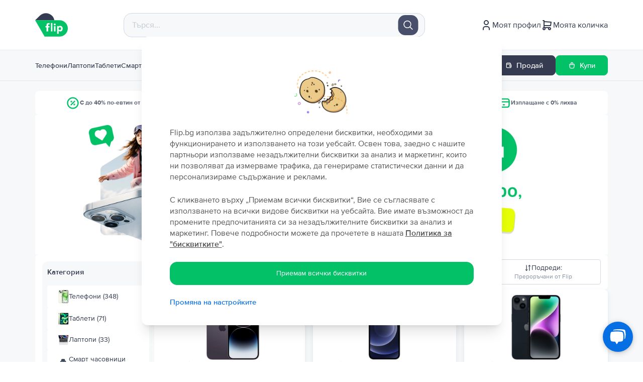

--- FILE ---
content_type: text/html; charset=utf-8
request_url: https://flip.bg/magazin/samsung/mobilen-telefon-samsung-galaxy-s20-fe-128gb-cloud-mint/1381/
body_size: 2674
content:
<!DOCTYPE html><html lang="bg"><head><meta charSet="utf-8"/><meta name="viewport" content="width=device-width"/><meta property="og:image" content="https://cdn.flip.ro/website/flip-logo-1.png?v=1"/><title>general.meta.title</title><meta property="og:title" content="general.meta.title"/><meta property="og:description" content="general.meta.description"/><meta name="description" content="general.meta.description"/><link rel="preconnect" href="https://googleads.g.doubleclick.net"/><link rel="preconnect" href="https://td.doubleclick.net"/><link rel="preconnect" href="https://static-tracking.klaviyo.com"/><link rel="preconnect" href="https://static.klaviyo.com"/><link rel="preconnect" href="https://www.google.com"/><link rel="preconnect" href="https://www.googletagmanager.com"/><link rel="preconnect" href="https://www.youtube.com"/><link rel="preconnect" href="https://tags.creativecdn.com"/><link rel="apple-touch-icon-precomposed" href="https://cdn.flip.ro/website/apple-touch-icon.png?ver=5"/><link rel="apple-touch-icon" href="https://cdn.flip.ro/website/apple-touch-icon.png?ver=5"/><link rel="apple-touch-icon" sizes="180x180" href="https://cdn.flip.ro/website/apple-touch-icon.png?ver=5"/><link rel="icon" type="image/png" sizes="32x32" href="https://cdn.flip.ro/website/favicon-32x32.png?ver=5"/><link rel="icon" type="image/png" sizes="16x16" href="https://cdn.flip.ro/website/favicon-16x16.png?ver=5"/><link rel="mask-icon" color="#03c166" href="https://cdn.flip.ro/website/safari-pinned-tab.svg"/><link rel="shortcut icon" href="[data-uri]"/><script type="text/javascript" src="https://load.fomo.com/api/v1/pDbrYiyQ-2na3xa3nvzfHw/load.js" async=""></script><meta name="next-head-count" content="23"/><script>
          window.dataLayer = window.dataLayer || []
          window.dataLayer.push({
          originalLocation: document.location.protocol + '//' +
          document.location.hostname +
          document.location.pathname +
          document.location.search
        })
          </script><script type="text/javascript"></script><script>(function c(){if(window.newrelic){let e=[/Script error\./,/'' is not a valid selector\./,/^Minified React error/];window.newrelic.setErrorHandler(function(t){return!!t?.message&&e.some(e=>e.test(t.message))})}})()</script><meta name="google-site-verification" content="v2xdQkubleQy4ZwTLXAxMnQ_1rZ98JGpg5ikazO5AbE"/><meta name="viewport" content="width=device-width, initial-scale=1, viewport-fit=cover"/><link data-next-font="" rel="preconnect" href="/" crossorigin="anonymous"/><link rel="preload" href="/_next/static/css/tailwind.13e573bcd86c8bae.css" as="style"/><link rel="stylesheet" href="/_next/static/css/tailwind.13e573bcd86c8bae.css" data-n-g=""/><link rel="preload" href="/_next/static/css/article-content.1a69be9717f0b3e0.css" as="style"/><link rel="stylesheet" href="/_next/static/css/article-content.1a69be9717f0b3e0.css" data-n-g=""/><link rel="preload" href="/_next/static/css/pages/_app.032b42f3f2a3d47e.css" as="style"/><link rel="stylesheet" href="/_next/static/css/pages/_app.032b42f3f2a3d47e.css" data-n-g=""/><noscript data-n-css=""></noscript><script defer="" nomodule="" src="/_next/static/chunks/polyfills-42372ed130431b0a.js"></script><script src="https://static.klaviyo.com/onsite/js/klaviyo.js?company_id=WpD2kx" defer="" data-nscript="beforeInteractive"></script><script src="/_next/static/chunks/webpack-adef258d4ea5b330.js" defer=""></script><script src="/_next/static/chunks/framework-c07a7eb8b5b959a2.js" defer=""></script><script src="/_next/static/chunks/main-b6e663413dc40edb.js" defer=""></script><script src="/_next/static/chunks/tailwind-a75b7c6e68f6a3ef.js" defer=""></script><script src="/_next/static/chunks/article-content-b30b16d91e29919a.js" defer=""></script><script src="/_next/static/chunks/pages/_app-7ddd48c53985da63.js" defer=""></script><script src="/_next/static/chunks/5675-7b178f63a6c6bd2d.js" defer=""></script><script src="/_next/static/chunks/5925-0eaeb79c06deda21.js" defer=""></script><script src="/_next/static/chunks/1664-6e7dae928c2ab29b.js" defer=""></script><script src="/_next/static/chunks/6347-ba34abe4fb93f262.js" defer=""></script><script src="/_next/static/chunks/592-061cac3819911b68.js" defer=""></script><script src="/_next/static/chunks/1659-ec70ef58ea2bcd94.js" defer=""></script><script src="/_next/static/chunks/7848-6ff30a70851e4c79.js" defer=""></script><script src="/_next/static/chunks/8339-228ba5ae094b9c59.js" defer=""></script><script src="/_next/static/chunks/5739-c6acd1a473998856.js" defer=""></script><script src="/_next/static/chunks/722-96ea05b0a89ad275.js" defer=""></script><script src="/_next/static/chunks/5157-08fe4055106216fc.js" defer=""></script><script src="/_next/static/chunks/9382-ab6ef9a919381475.js" defer=""></script><script src="/_next/static/chunks/7143-1c79efbc232f1adc.js" defer=""></script><script src="/_next/static/chunks/8971-43beaa4a446b4319.js" defer=""></script><script src="/_next/static/chunks/9877-94c417c1787d58d2.js" defer=""></script><script src="/_next/static/chunks/4534-ae5ebeb32a29a7e8.js" defer=""></script><script src="/_next/static/chunks/5006-3578180c073aa7d9.js" defer=""></script><script src="/_next/static/chunks/8753-b2b6eeebaa4efea4.js" defer=""></script><script src="/_next/static/chunks/2880-f4426d69180f7305.js" defer=""></script><script src="/_next/static/chunks/8520-15ac1071829da40b.js" defer=""></script><script src="/_next/static/chunks/7402-51d32e8a0c63172f.js" defer=""></script><script src="/_next/static/chunks/5105-90360e33c8030d76.js" defer=""></script><script src="/_next/static/chunks/pages/%5Bcategory%5D/%5Bbrand%5D/%5Bmodel%5D/%5BproductId%5D-1b48e0a9959fe5e1.js" defer=""></script><script src="/_next/static/-7s8OnXdZ45jJ1vXThy0B/_buildManifest.js" defer=""></script><script src="/_next/static/-7s8OnXdZ45jJ1vXThy0B/_ssgManifest.js" defer=""></script></head><body><script data-environment="" src="https://js.klarna.com/web-sdk/v1/klarna.js" data-client-id="klarna_live_client_Zy9wJXR0NjllYXcodFEjRmQlJXEoQmsta2hRZi9DcnMsNjZmNDkwNzUtZjc4YS00MTBjLTkwMDAtOGViZGY2NTU0YWViLDEsZHEyRWRPanZ2V3BmNmFuWVBZdlNyeEV1cVFQUVZnNmFUVjRtbkNDU3U1QT0" async=""></script><noscript><iframe src="https://www.googletagmanager.com/ns.html?id=GTM-M5QTZXH" height="0" width="0" style="display:none;visibility:hidden"></iframe></noscript><div id="__next"><div class="Toastify"></div></div><script id="__NEXT_DATA__" type="application/json">{"props":{"pageProps":{},"__N_SSP":true},"page":"/[category]/[brand]/[model]/[productId]","query":{"category":"magazin","brand":"samsung","model":"mobilen-telefon-samsung-galaxy-s20-fe-128gb-cloud-mint","productId":"1381"},"buildId":"-7s8OnXdZ45jJ1vXThy0B","isFallback":false,"isExperimentalCompile":false,"gssp":true,"locale":"bg","locales":["ro","bg","hu","gr"],"defaultLocale":"ro","scriptLoader":[{"dangerouslySetInnerHTML":{"__html":"(function(w,d,s,l,i){w[l]=w[l]||[];w[l].push({'gtm.start':\n          new Date().getTime(),event:'gtm.js'});var f=d.getElementsByTagName(s)[0],\n          j=d.createElement(s),dl=l!='dataLayer'?'\u0026l='+l:'';j.async=true;j.src='https://www.googletagmanager.com/gtm.js?id='+i+dl;f.parentNode.insertBefore(j,f);\n          })(window,document,'script','dataLayer','GTM-M5QTZXH');"},"strategy":"lazyOnload"},{"dangerouslySetInnerHTML":{"__html":"window.varify = window.varify || {}; window.varify.iid = 2585;"},"strategy":"afterInteractive"},{"id":"hotjar-base","strategy":"afterInteractive","dangerouslySetInnerHTML":{"__html":"\n                (function(h,o,t,j,a,r){\n                h.hj=h.hj||function(){(h.hj.q=h.hj.q||[]).push(arguments)};\n                h._hjSettings={hjid:3477493,hjsv:6};\n                a=o.getElementsByTagName('head')[0];\n                r=o.createElement('script');r.async=1;\n                r.src=t+h._hjSettings.hjid+j+h._hjSettings.hjsv;\n                a.appendChild(r);\n                })(window,document,'https://static.hotjar.com/c/hotjar-','.js?sv=');\n          "}},{"type":"text/javascript","src":"https://app.varify.io/varify.js","async":true,"strategy":"afterInteractive"}]}</script></body></html>

--- FILE ---
content_type: text/html; charset=utf-8
request_url: https://www.google.com/recaptcha/api2/anchor?ar=1&k=6Lft3YQqAAAAAPDguC_RLszrEb64l6toPxXjfhaz&co=aHR0cHM6Ly9mbGlwLmJnOjQ0Mw..&hl=en&v=PoyoqOPhxBO7pBk68S4YbpHZ&size=invisible&anchor-ms=20000&execute-ms=30000&cb=g8eupdr7t80w
body_size: 48650
content:
<!DOCTYPE HTML><html dir="ltr" lang="en"><head><meta http-equiv="Content-Type" content="text/html; charset=UTF-8">
<meta http-equiv="X-UA-Compatible" content="IE=edge">
<title>reCAPTCHA</title>
<style type="text/css">
/* cyrillic-ext */
@font-face {
  font-family: 'Roboto';
  font-style: normal;
  font-weight: 400;
  font-stretch: 100%;
  src: url(//fonts.gstatic.com/s/roboto/v48/KFO7CnqEu92Fr1ME7kSn66aGLdTylUAMa3GUBHMdazTgWw.woff2) format('woff2');
  unicode-range: U+0460-052F, U+1C80-1C8A, U+20B4, U+2DE0-2DFF, U+A640-A69F, U+FE2E-FE2F;
}
/* cyrillic */
@font-face {
  font-family: 'Roboto';
  font-style: normal;
  font-weight: 400;
  font-stretch: 100%;
  src: url(//fonts.gstatic.com/s/roboto/v48/KFO7CnqEu92Fr1ME7kSn66aGLdTylUAMa3iUBHMdazTgWw.woff2) format('woff2');
  unicode-range: U+0301, U+0400-045F, U+0490-0491, U+04B0-04B1, U+2116;
}
/* greek-ext */
@font-face {
  font-family: 'Roboto';
  font-style: normal;
  font-weight: 400;
  font-stretch: 100%;
  src: url(//fonts.gstatic.com/s/roboto/v48/KFO7CnqEu92Fr1ME7kSn66aGLdTylUAMa3CUBHMdazTgWw.woff2) format('woff2');
  unicode-range: U+1F00-1FFF;
}
/* greek */
@font-face {
  font-family: 'Roboto';
  font-style: normal;
  font-weight: 400;
  font-stretch: 100%;
  src: url(//fonts.gstatic.com/s/roboto/v48/KFO7CnqEu92Fr1ME7kSn66aGLdTylUAMa3-UBHMdazTgWw.woff2) format('woff2');
  unicode-range: U+0370-0377, U+037A-037F, U+0384-038A, U+038C, U+038E-03A1, U+03A3-03FF;
}
/* math */
@font-face {
  font-family: 'Roboto';
  font-style: normal;
  font-weight: 400;
  font-stretch: 100%;
  src: url(//fonts.gstatic.com/s/roboto/v48/KFO7CnqEu92Fr1ME7kSn66aGLdTylUAMawCUBHMdazTgWw.woff2) format('woff2');
  unicode-range: U+0302-0303, U+0305, U+0307-0308, U+0310, U+0312, U+0315, U+031A, U+0326-0327, U+032C, U+032F-0330, U+0332-0333, U+0338, U+033A, U+0346, U+034D, U+0391-03A1, U+03A3-03A9, U+03B1-03C9, U+03D1, U+03D5-03D6, U+03F0-03F1, U+03F4-03F5, U+2016-2017, U+2034-2038, U+203C, U+2040, U+2043, U+2047, U+2050, U+2057, U+205F, U+2070-2071, U+2074-208E, U+2090-209C, U+20D0-20DC, U+20E1, U+20E5-20EF, U+2100-2112, U+2114-2115, U+2117-2121, U+2123-214F, U+2190, U+2192, U+2194-21AE, U+21B0-21E5, U+21F1-21F2, U+21F4-2211, U+2213-2214, U+2216-22FF, U+2308-230B, U+2310, U+2319, U+231C-2321, U+2336-237A, U+237C, U+2395, U+239B-23B7, U+23D0, U+23DC-23E1, U+2474-2475, U+25AF, U+25B3, U+25B7, U+25BD, U+25C1, U+25CA, U+25CC, U+25FB, U+266D-266F, U+27C0-27FF, U+2900-2AFF, U+2B0E-2B11, U+2B30-2B4C, U+2BFE, U+3030, U+FF5B, U+FF5D, U+1D400-1D7FF, U+1EE00-1EEFF;
}
/* symbols */
@font-face {
  font-family: 'Roboto';
  font-style: normal;
  font-weight: 400;
  font-stretch: 100%;
  src: url(//fonts.gstatic.com/s/roboto/v48/KFO7CnqEu92Fr1ME7kSn66aGLdTylUAMaxKUBHMdazTgWw.woff2) format('woff2');
  unicode-range: U+0001-000C, U+000E-001F, U+007F-009F, U+20DD-20E0, U+20E2-20E4, U+2150-218F, U+2190, U+2192, U+2194-2199, U+21AF, U+21E6-21F0, U+21F3, U+2218-2219, U+2299, U+22C4-22C6, U+2300-243F, U+2440-244A, U+2460-24FF, U+25A0-27BF, U+2800-28FF, U+2921-2922, U+2981, U+29BF, U+29EB, U+2B00-2BFF, U+4DC0-4DFF, U+FFF9-FFFB, U+10140-1018E, U+10190-1019C, U+101A0, U+101D0-101FD, U+102E0-102FB, U+10E60-10E7E, U+1D2C0-1D2D3, U+1D2E0-1D37F, U+1F000-1F0FF, U+1F100-1F1AD, U+1F1E6-1F1FF, U+1F30D-1F30F, U+1F315, U+1F31C, U+1F31E, U+1F320-1F32C, U+1F336, U+1F378, U+1F37D, U+1F382, U+1F393-1F39F, U+1F3A7-1F3A8, U+1F3AC-1F3AF, U+1F3C2, U+1F3C4-1F3C6, U+1F3CA-1F3CE, U+1F3D4-1F3E0, U+1F3ED, U+1F3F1-1F3F3, U+1F3F5-1F3F7, U+1F408, U+1F415, U+1F41F, U+1F426, U+1F43F, U+1F441-1F442, U+1F444, U+1F446-1F449, U+1F44C-1F44E, U+1F453, U+1F46A, U+1F47D, U+1F4A3, U+1F4B0, U+1F4B3, U+1F4B9, U+1F4BB, U+1F4BF, U+1F4C8-1F4CB, U+1F4D6, U+1F4DA, U+1F4DF, U+1F4E3-1F4E6, U+1F4EA-1F4ED, U+1F4F7, U+1F4F9-1F4FB, U+1F4FD-1F4FE, U+1F503, U+1F507-1F50B, U+1F50D, U+1F512-1F513, U+1F53E-1F54A, U+1F54F-1F5FA, U+1F610, U+1F650-1F67F, U+1F687, U+1F68D, U+1F691, U+1F694, U+1F698, U+1F6AD, U+1F6B2, U+1F6B9-1F6BA, U+1F6BC, U+1F6C6-1F6CF, U+1F6D3-1F6D7, U+1F6E0-1F6EA, U+1F6F0-1F6F3, U+1F6F7-1F6FC, U+1F700-1F7FF, U+1F800-1F80B, U+1F810-1F847, U+1F850-1F859, U+1F860-1F887, U+1F890-1F8AD, U+1F8B0-1F8BB, U+1F8C0-1F8C1, U+1F900-1F90B, U+1F93B, U+1F946, U+1F984, U+1F996, U+1F9E9, U+1FA00-1FA6F, U+1FA70-1FA7C, U+1FA80-1FA89, U+1FA8F-1FAC6, U+1FACE-1FADC, U+1FADF-1FAE9, U+1FAF0-1FAF8, U+1FB00-1FBFF;
}
/* vietnamese */
@font-face {
  font-family: 'Roboto';
  font-style: normal;
  font-weight: 400;
  font-stretch: 100%;
  src: url(//fonts.gstatic.com/s/roboto/v48/KFO7CnqEu92Fr1ME7kSn66aGLdTylUAMa3OUBHMdazTgWw.woff2) format('woff2');
  unicode-range: U+0102-0103, U+0110-0111, U+0128-0129, U+0168-0169, U+01A0-01A1, U+01AF-01B0, U+0300-0301, U+0303-0304, U+0308-0309, U+0323, U+0329, U+1EA0-1EF9, U+20AB;
}
/* latin-ext */
@font-face {
  font-family: 'Roboto';
  font-style: normal;
  font-weight: 400;
  font-stretch: 100%;
  src: url(//fonts.gstatic.com/s/roboto/v48/KFO7CnqEu92Fr1ME7kSn66aGLdTylUAMa3KUBHMdazTgWw.woff2) format('woff2');
  unicode-range: U+0100-02BA, U+02BD-02C5, U+02C7-02CC, U+02CE-02D7, U+02DD-02FF, U+0304, U+0308, U+0329, U+1D00-1DBF, U+1E00-1E9F, U+1EF2-1EFF, U+2020, U+20A0-20AB, U+20AD-20C0, U+2113, U+2C60-2C7F, U+A720-A7FF;
}
/* latin */
@font-face {
  font-family: 'Roboto';
  font-style: normal;
  font-weight: 400;
  font-stretch: 100%;
  src: url(//fonts.gstatic.com/s/roboto/v48/KFO7CnqEu92Fr1ME7kSn66aGLdTylUAMa3yUBHMdazQ.woff2) format('woff2');
  unicode-range: U+0000-00FF, U+0131, U+0152-0153, U+02BB-02BC, U+02C6, U+02DA, U+02DC, U+0304, U+0308, U+0329, U+2000-206F, U+20AC, U+2122, U+2191, U+2193, U+2212, U+2215, U+FEFF, U+FFFD;
}
/* cyrillic-ext */
@font-face {
  font-family: 'Roboto';
  font-style: normal;
  font-weight: 500;
  font-stretch: 100%;
  src: url(//fonts.gstatic.com/s/roboto/v48/KFO7CnqEu92Fr1ME7kSn66aGLdTylUAMa3GUBHMdazTgWw.woff2) format('woff2');
  unicode-range: U+0460-052F, U+1C80-1C8A, U+20B4, U+2DE0-2DFF, U+A640-A69F, U+FE2E-FE2F;
}
/* cyrillic */
@font-face {
  font-family: 'Roboto';
  font-style: normal;
  font-weight: 500;
  font-stretch: 100%;
  src: url(//fonts.gstatic.com/s/roboto/v48/KFO7CnqEu92Fr1ME7kSn66aGLdTylUAMa3iUBHMdazTgWw.woff2) format('woff2');
  unicode-range: U+0301, U+0400-045F, U+0490-0491, U+04B0-04B1, U+2116;
}
/* greek-ext */
@font-face {
  font-family: 'Roboto';
  font-style: normal;
  font-weight: 500;
  font-stretch: 100%;
  src: url(//fonts.gstatic.com/s/roboto/v48/KFO7CnqEu92Fr1ME7kSn66aGLdTylUAMa3CUBHMdazTgWw.woff2) format('woff2');
  unicode-range: U+1F00-1FFF;
}
/* greek */
@font-face {
  font-family: 'Roboto';
  font-style: normal;
  font-weight: 500;
  font-stretch: 100%;
  src: url(//fonts.gstatic.com/s/roboto/v48/KFO7CnqEu92Fr1ME7kSn66aGLdTylUAMa3-UBHMdazTgWw.woff2) format('woff2');
  unicode-range: U+0370-0377, U+037A-037F, U+0384-038A, U+038C, U+038E-03A1, U+03A3-03FF;
}
/* math */
@font-face {
  font-family: 'Roboto';
  font-style: normal;
  font-weight: 500;
  font-stretch: 100%;
  src: url(//fonts.gstatic.com/s/roboto/v48/KFO7CnqEu92Fr1ME7kSn66aGLdTylUAMawCUBHMdazTgWw.woff2) format('woff2');
  unicode-range: U+0302-0303, U+0305, U+0307-0308, U+0310, U+0312, U+0315, U+031A, U+0326-0327, U+032C, U+032F-0330, U+0332-0333, U+0338, U+033A, U+0346, U+034D, U+0391-03A1, U+03A3-03A9, U+03B1-03C9, U+03D1, U+03D5-03D6, U+03F0-03F1, U+03F4-03F5, U+2016-2017, U+2034-2038, U+203C, U+2040, U+2043, U+2047, U+2050, U+2057, U+205F, U+2070-2071, U+2074-208E, U+2090-209C, U+20D0-20DC, U+20E1, U+20E5-20EF, U+2100-2112, U+2114-2115, U+2117-2121, U+2123-214F, U+2190, U+2192, U+2194-21AE, U+21B0-21E5, U+21F1-21F2, U+21F4-2211, U+2213-2214, U+2216-22FF, U+2308-230B, U+2310, U+2319, U+231C-2321, U+2336-237A, U+237C, U+2395, U+239B-23B7, U+23D0, U+23DC-23E1, U+2474-2475, U+25AF, U+25B3, U+25B7, U+25BD, U+25C1, U+25CA, U+25CC, U+25FB, U+266D-266F, U+27C0-27FF, U+2900-2AFF, U+2B0E-2B11, U+2B30-2B4C, U+2BFE, U+3030, U+FF5B, U+FF5D, U+1D400-1D7FF, U+1EE00-1EEFF;
}
/* symbols */
@font-face {
  font-family: 'Roboto';
  font-style: normal;
  font-weight: 500;
  font-stretch: 100%;
  src: url(//fonts.gstatic.com/s/roboto/v48/KFO7CnqEu92Fr1ME7kSn66aGLdTylUAMaxKUBHMdazTgWw.woff2) format('woff2');
  unicode-range: U+0001-000C, U+000E-001F, U+007F-009F, U+20DD-20E0, U+20E2-20E4, U+2150-218F, U+2190, U+2192, U+2194-2199, U+21AF, U+21E6-21F0, U+21F3, U+2218-2219, U+2299, U+22C4-22C6, U+2300-243F, U+2440-244A, U+2460-24FF, U+25A0-27BF, U+2800-28FF, U+2921-2922, U+2981, U+29BF, U+29EB, U+2B00-2BFF, U+4DC0-4DFF, U+FFF9-FFFB, U+10140-1018E, U+10190-1019C, U+101A0, U+101D0-101FD, U+102E0-102FB, U+10E60-10E7E, U+1D2C0-1D2D3, U+1D2E0-1D37F, U+1F000-1F0FF, U+1F100-1F1AD, U+1F1E6-1F1FF, U+1F30D-1F30F, U+1F315, U+1F31C, U+1F31E, U+1F320-1F32C, U+1F336, U+1F378, U+1F37D, U+1F382, U+1F393-1F39F, U+1F3A7-1F3A8, U+1F3AC-1F3AF, U+1F3C2, U+1F3C4-1F3C6, U+1F3CA-1F3CE, U+1F3D4-1F3E0, U+1F3ED, U+1F3F1-1F3F3, U+1F3F5-1F3F7, U+1F408, U+1F415, U+1F41F, U+1F426, U+1F43F, U+1F441-1F442, U+1F444, U+1F446-1F449, U+1F44C-1F44E, U+1F453, U+1F46A, U+1F47D, U+1F4A3, U+1F4B0, U+1F4B3, U+1F4B9, U+1F4BB, U+1F4BF, U+1F4C8-1F4CB, U+1F4D6, U+1F4DA, U+1F4DF, U+1F4E3-1F4E6, U+1F4EA-1F4ED, U+1F4F7, U+1F4F9-1F4FB, U+1F4FD-1F4FE, U+1F503, U+1F507-1F50B, U+1F50D, U+1F512-1F513, U+1F53E-1F54A, U+1F54F-1F5FA, U+1F610, U+1F650-1F67F, U+1F687, U+1F68D, U+1F691, U+1F694, U+1F698, U+1F6AD, U+1F6B2, U+1F6B9-1F6BA, U+1F6BC, U+1F6C6-1F6CF, U+1F6D3-1F6D7, U+1F6E0-1F6EA, U+1F6F0-1F6F3, U+1F6F7-1F6FC, U+1F700-1F7FF, U+1F800-1F80B, U+1F810-1F847, U+1F850-1F859, U+1F860-1F887, U+1F890-1F8AD, U+1F8B0-1F8BB, U+1F8C0-1F8C1, U+1F900-1F90B, U+1F93B, U+1F946, U+1F984, U+1F996, U+1F9E9, U+1FA00-1FA6F, U+1FA70-1FA7C, U+1FA80-1FA89, U+1FA8F-1FAC6, U+1FACE-1FADC, U+1FADF-1FAE9, U+1FAF0-1FAF8, U+1FB00-1FBFF;
}
/* vietnamese */
@font-face {
  font-family: 'Roboto';
  font-style: normal;
  font-weight: 500;
  font-stretch: 100%;
  src: url(//fonts.gstatic.com/s/roboto/v48/KFO7CnqEu92Fr1ME7kSn66aGLdTylUAMa3OUBHMdazTgWw.woff2) format('woff2');
  unicode-range: U+0102-0103, U+0110-0111, U+0128-0129, U+0168-0169, U+01A0-01A1, U+01AF-01B0, U+0300-0301, U+0303-0304, U+0308-0309, U+0323, U+0329, U+1EA0-1EF9, U+20AB;
}
/* latin-ext */
@font-face {
  font-family: 'Roboto';
  font-style: normal;
  font-weight: 500;
  font-stretch: 100%;
  src: url(//fonts.gstatic.com/s/roboto/v48/KFO7CnqEu92Fr1ME7kSn66aGLdTylUAMa3KUBHMdazTgWw.woff2) format('woff2');
  unicode-range: U+0100-02BA, U+02BD-02C5, U+02C7-02CC, U+02CE-02D7, U+02DD-02FF, U+0304, U+0308, U+0329, U+1D00-1DBF, U+1E00-1E9F, U+1EF2-1EFF, U+2020, U+20A0-20AB, U+20AD-20C0, U+2113, U+2C60-2C7F, U+A720-A7FF;
}
/* latin */
@font-face {
  font-family: 'Roboto';
  font-style: normal;
  font-weight: 500;
  font-stretch: 100%;
  src: url(//fonts.gstatic.com/s/roboto/v48/KFO7CnqEu92Fr1ME7kSn66aGLdTylUAMa3yUBHMdazQ.woff2) format('woff2');
  unicode-range: U+0000-00FF, U+0131, U+0152-0153, U+02BB-02BC, U+02C6, U+02DA, U+02DC, U+0304, U+0308, U+0329, U+2000-206F, U+20AC, U+2122, U+2191, U+2193, U+2212, U+2215, U+FEFF, U+FFFD;
}
/* cyrillic-ext */
@font-face {
  font-family: 'Roboto';
  font-style: normal;
  font-weight: 900;
  font-stretch: 100%;
  src: url(//fonts.gstatic.com/s/roboto/v48/KFO7CnqEu92Fr1ME7kSn66aGLdTylUAMa3GUBHMdazTgWw.woff2) format('woff2');
  unicode-range: U+0460-052F, U+1C80-1C8A, U+20B4, U+2DE0-2DFF, U+A640-A69F, U+FE2E-FE2F;
}
/* cyrillic */
@font-face {
  font-family: 'Roboto';
  font-style: normal;
  font-weight: 900;
  font-stretch: 100%;
  src: url(//fonts.gstatic.com/s/roboto/v48/KFO7CnqEu92Fr1ME7kSn66aGLdTylUAMa3iUBHMdazTgWw.woff2) format('woff2');
  unicode-range: U+0301, U+0400-045F, U+0490-0491, U+04B0-04B1, U+2116;
}
/* greek-ext */
@font-face {
  font-family: 'Roboto';
  font-style: normal;
  font-weight: 900;
  font-stretch: 100%;
  src: url(//fonts.gstatic.com/s/roboto/v48/KFO7CnqEu92Fr1ME7kSn66aGLdTylUAMa3CUBHMdazTgWw.woff2) format('woff2');
  unicode-range: U+1F00-1FFF;
}
/* greek */
@font-face {
  font-family: 'Roboto';
  font-style: normal;
  font-weight: 900;
  font-stretch: 100%;
  src: url(//fonts.gstatic.com/s/roboto/v48/KFO7CnqEu92Fr1ME7kSn66aGLdTylUAMa3-UBHMdazTgWw.woff2) format('woff2');
  unicode-range: U+0370-0377, U+037A-037F, U+0384-038A, U+038C, U+038E-03A1, U+03A3-03FF;
}
/* math */
@font-face {
  font-family: 'Roboto';
  font-style: normal;
  font-weight: 900;
  font-stretch: 100%;
  src: url(//fonts.gstatic.com/s/roboto/v48/KFO7CnqEu92Fr1ME7kSn66aGLdTylUAMawCUBHMdazTgWw.woff2) format('woff2');
  unicode-range: U+0302-0303, U+0305, U+0307-0308, U+0310, U+0312, U+0315, U+031A, U+0326-0327, U+032C, U+032F-0330, U+0332-0333, U+0338, U+033A, U+0346, U+034D, U+0391-03A1, U+03A3-03A9, U+03B1-03C9, U+03D1, U+03D5-03D6, U+03F0-03F1, U+03F4-03F5, U+2016-2017, U+2034-2038, U+203C, U+2040, U+2043, U+2047, U+2050, U+2057, U+205F, U+2070-2071, U+2074-208E, U+2090-209C, U+20D0-20DC, U+20E1, U+20E5-20EF, U+2100-2112, U+2114-2115, U+2117-2121, U+2123-214F, U+2190, U+2192, U+2194-21AE, U+21B0-21E5, U+21F1-21F2, U+21F4-2211, U+2213-2214, U+2216-22FF, U+2308-230B, U+2310, U+2319, U+231C-2321, U+2336-237A, U+237C, U+2395, U+239B-23B7, U+23D0, U+23DC-23E1, U+2474-2475, U+25AF, U+25B3, U+25B7, U+25BD, U+25C1, U+25CA, U+25CC, U+25FB, U+266D-266F, U+27C0-27FF, U+2900-2AFF, U+2B0E-2B11, U+2B30-2B4C, U+2BFE, U+3030, U+FF5B, U+FF5D, U+1D400-1D7FF, U+1EE00-1EEFF;
}
/* symbols */
@font-face {
  font-family: 'Roboto';
  font-style: normal;
  font-weight: 900;
  font-stretch: 100%;
  src: url(//fonts.gstatic.com/s/roboto/v48/KFO7CnqEu92Fr1ME7kSn66aGLdTylUAMaxKUBHMdazTgWw.woff2) format('woff2');
  unicode-range: U+0001-000C, U+000E-001F, U+007F-009F, U+20DD-20E0, U+20E2-20E4, U+2150-218F, U+2190, U+2192, U+2194-2199, U+21AF, U+21E6-21F0, U+21F3, U+2218-2219, U+2299, U+22C4-22C6, U+2300-243F, U+2440-244A, U+2460-24FF, U+25A0-27BF, U+2800-28FF, U+2921-2922, U+2981, U+29BF, U+29EB, U+2B00-2BFF, U+4DC0-4DFF, U+FFF9-FFFB, U+10140-1018E, U+10190-1019C, U+101A0, U+101D0-101FD, U+102E0-102FB, U+10E60-10E7E, U+1D2C0-1D2D3, U+1D2E0-1D37F, U+1F000-1F0FF, U+1F100-1F1AD, U+1F1E6-1F1FF, U+1F30D-1F30F, U+1F315, U+1F31C, U+1F31E, U+1F320-1F32C, U+1F336, U+1F378, U+1F37D, U+1F382, U+1F393-1F39F, U+1F3A7-1F3A8, U+1F3AC-1F3AF, U+1F3C2, U+1F3C4-1F3C6, U+1F3CA-1F3CE, U+1F3D4-1F3E0, U+1F3ED, U+1F3F1-1F3F3, U+1F3F5-1F3F7, U+1F408, U+1F415, U+1F41F, U+1F426, U+1F43F, U+1F441-1F442, U+1F444, U+1F446-1F449, U+1F44C-1F44E, U+1F453, U+1F46A, U+1F47D, U+1F4A3, U+1F4B0, U+1F4B3, U+1F4B9, U+1F4BB, U+1F4BF, U+1F4C8-1F4CB, U+1F4D6, U+1F4DA, U+1F4DF, U+1F4E3-1F4E6, U+1F4EA-1F4ED, U+1F4F7, U+1F4F9-1F4FB, U+1F4FD-1F4FE, U+1F503, U+1F507-1F50B, U+1F50D, U+1F512-1F513, U+1F53E-1F54A, U+1F54F-1F5FA, U+1F610, U+1F650-1F67F, U+1F687, U+1F68D, U+1F691, U+1F694, U+1F698, U+1F6AD, U+1F6B2, U+1F6B9-1F6BA, U+1F6BC, U+1F6C6-1F6CF, U+1F6D3-1F6D7, U+1F6E0-1F6EA, U+1F6F0-1F6F3, U+1F6F7-1F6FC, U+1F700-1F7FF, U+1F800-1F80B, U+1F810-1F847, U+1F850-1F859, U+1F860-1F887, U+1F890-1F8AD, U+1F8B0-1F8BB, U+1F8C0-1F8C1, U+1F900-1F90B, U+1F93B, U+1F946, U+1F984, U+1F996, U+1F9E9, U+1FA00-1FA6F, U+1FA70-1FA7C, U+1FA80-1FA89, U+1FA8F-1FAC6, U+1FACE-1FADC, U+1FADF-1FAE9, U+1FAF0-1FAF8, U+1FB00-1FBFF;
}
/* vietnamese */
@font-face {
  font-family: 'Roboto';
  font-style: normal;
  font-weight: 900;
  font-stretch: 100%;
  src: url(//fonts.gstatic.com/s/roboto/v48/KFO7CnqEu92Fr1ME7kSn66aGLdTylUAMa3OUBHMdazTgWw.woff2) format('woff2');
  unicode-range: U+0102-0103, U+0110-0111, U+0128-0129, U+0168-0169, U+01A0-01A1, U+01AF-01B0, U+0300-0301, U+0303-0304, U+0308-0309, U+0323, U+0329, U+1EA0-1EF9, U+20AB;
}
/* latin-ext */
@font-face {
  font-family: 'Roboto';
  font-style: normal;
  font-weight: 900;
  font-stretch: 100%;
  src: url(//fonts.gstatic.com/s/roboto/v48/KFO7CnqEu92Fr1ME7kSn66aGLdTylUAMa3KUBHMdazTgWw.woff2) format('woff2');
  unicode-range: U+0100-02BA, U+02BD-02C5, U+02C7-02CC, U+02CE-02D7, U+02DD-02FF, U+0304, U+0308, U+0329, U+1D00-1DBF, U+1E00-1E9F, U+1EF2-1EFF, U+2020, U+20A0-20AB, U+20AD-20C0, U+2113, U+2C60-2C7F, U+A720-A7FF;
}
/* latin */
@font-face {
  font-family: 'Roboto';
  font-style: normal;
  font-weight: 900;
  font-stretch: 100%;
  src: url(//fonts.gstatic.com/s/roboto/v48/KFO7CnqEu92Fr1ME7kSn66aGLdTylUAMa3yUBHMdazQ.woff2) format('woff2');
  unicode-range: U+0000-00FF, U+0131, U+0152-0153, U+02BB-02BC, U+02C6, U+02DA, U+02DC, U+0304, U+0308, U+0329, U+2000-206F, U+20AC, U+2122, U+2191, U+2193, U+2212, U+2215, U+FEFF, U+FFFD;
}

</style>
<link rel="stylesheet" type="text/css" href="https://www.gstatic.com/recaptcha/releases/PoyoqOPhxBO7pBk68S4YbpHZ/styles__ltr.css">
<script nonce="OrUGEfIivl91bu1hPQudVQ" type="text/javascript">window['__recaptcha_api'] = 'https://www.google.com/recaptcha/api2/';</script>
<script type="text/javascript" src="https://www.gstatic.com/recaptcha/releases/PoyoqOPhxBO7pBk68S4YbpHZ/recaptcha__en.js" nonce="OrUGEfIivl91bu1hPQudVQ">
      
    </script></head>
<body><div id="rc-anchor-alert" class="rc-anchor-alert"></div>
<input type="hidden" id="recaptcha-token" value="[base64]">
<script type="text/javascript" nonce="OrUGEfIivl91bu1hPQudVQ">
      recaptcha.anchor.Main.init("[\x22ainput\x22,[\x22bgdata\x22,\x22\x22,\[base64]/[base64]/[base64]/bmV3IHJbeF0oY1swXSk6RT09Mj9uZXcgclt4XShjWzBdLGNbMV0pOkU9PTM/bmV3IHJbeF0oY1swXSxjWzFdLGNbMl0pOkU9PTQ/[base64]/[base64]/[base64]/[base64]/[base64]/[base64]/[base64]/[base64]\x22,\[base64]\\u003d\\u003d\x22,\x22J8K3HDcrY3szHB0xwrDCilLDqg/CosOcw6Evwpsmw6zDisKkw4dsRMO2wrvDu8OEPx7CnmbDhMKlwqA8wpcOw4Q/N2TCtWBvw50Ofz/CssOpEsO+YnnCukIYIMOawqABdW85N8ODw4bCqDUvwobDtsKWw4vDjMOFNxtWbsKowrzCssO9Tj/[base64]/DrSPDkCo5H8KiB8O1SQfDgcKLE1wbw4zCtwTCjmkuwoXDvMKcw7sawq3CuMOLA8KKNMK6OMOGwrMPET7CqU99Yg7CscOGahEnFcKDwoshwpklQcOaw6BXw710wqhTVcODK8K8w7NBfzZuw65HwoHCucOSW8OjZRfCnsOUw5d1w6/DjcKPe8OXw5PDq8Ofwo4+w77CjMOVBEXDl0YzwqPDgcOHZ2Jpc8OYC3zDi8KewqhGw6vDjMOTwp0swqTDtEJSw7FgwrA/wqsaYT7CiWnCjGDClFzCp8OYdELCvE9RbsK/QiPCjsOSw5oJDBJhYXlRPMOUw7DCjcOWLnjDlhQPGlAMYHLClDNLUhY/XQUtUcKUPk/Dt8O3IMKowo/[base64]/DuR/CrnUyFX7Du8K2OcOKYS/DrF9QKcKVwppWMgnCuyxLw5pBw4rCncO5wqN5XWzCqh/CvSgtw4fDkj0fwoXDm19Kwp/[base64]/[base64]/[base64]/LRzDsWDCi8OjJQDDghdmGnIrw7jCj2TCgQzDgQM7b0/DjRvCsnlgfhoWw6zDhMO0Q1/CmUYKTzxETcOOwpXCtmxrw5UDw6Qsw5kiwp7ClcK5cBTDocKpwqMCw4zDhGUyw5FpS3o+RVTCjEbCvEcCw4QqWMOtDQsuw6PClMOXwpfDhxwBHsO8w4xMVm8uwqbCp8OtwrbDisOaw6XCgMO/[base64]/w7F4wrIvHHbCm8K8WTfDnsK2XsO6w59Cw7pIWsKFw5/CscKNwr/CkCHCksKpw4jCkMOrQXnCiSsvdMOPw4rDkcKLwo4oARobfEHCrx49wr3Co018w4rCksOOwqHDoMOKwo/[base64]/Ck8Kiw5nCohVKIcO0w7sgUDDCiMK2JEo1w6EBLcO5YwVAXcO8wq5LVMKFw5DDqGnCg8KYwoA0w59wC8OOw64JVksUdjN4w4ATUwfDtn4tw6vDksKiflkCMsKYFsKmOShbwobCtnpDZi9oEcKNwr/[base64]/CnsOEwqMLw5RCw6XColjCucKNZMK/w74JelkRw7hRwpAJUXJ/[base64]/w4lBworDlsK+wpERw4jCpMO0w53DpsOBU0sKw47DlcKiw4PDmz05AitWw5TDq8OaEl3DkF/[base64]/CoMKSRy7DgsOzMxtdZV1SG8KHwr3Ctk3Cr8Ogwo7CoX/DocOEcgHDoS9nwqVYw5Blw5jCrMKQwpokG8KFYAfDh2zCrxLCsEPDgVlrw6nDr8KkAisow5UPRcOjwq5yIMKqZ2okfsOOEMKGG8Oawo7DmmnCnHgwL8OeJBDCuMKuwqfDpC9Ewr54DMOWI8OBw6XDgREvw4nDmEZIw43Cr8K8wq/DgcOhwrDCjQzClCldw5rCkAHCosKsO0YGw4zDn8KWImDCjsKGw4EQIW/DiEHClsKywoLClT0hwozDsDLCh8Oow4wkwo8Gw63DvhIbPsKLw5TDkXwFJsKcTsK3BE3DtMO3DG/[base64]/DisKjScOow4zCg1ZnWjnCmRnCu8KOwqsYw7zCk8Otwr/DvzLDi8KCw5/ClTEowqHCmgjDrsKMGS9KXyvDvMOReyzDicKDwqBzw4bCk0YRwopzw7vDj1LCl8OQw5nChsOLNcOgA8OgCsOdEMKaw55RZcOww57DuV5kVcKaKsKCf8KQEsOMByfClcK4wr54TRjCijjDnsOOw47CpTYDwqUNwr/DrzDCulJawpHDisKWw7TDvkNVw5RECMKYMcODwpR5ecKRFGcOw5LCpyDDqsKdwpUQNMK9LwslwpMkwphSGiDDnA8ew7QbwppOw5vCg0rCpUlqw7zDpi0YAFHCmVVTw7fCgEzCuTDDu8OwSzIhw6/CjR/CkxrDoMKyw6/Cj8K2w65hwrdNHRrDg0ttwrzCgMK3D8Ofw6vDhMO6wrIsGcKbBsK0wo8Zw5wfd0QwQjzCjcKbw4/[base64]/Ds8Kiw4rDhMKQw4DDuypIw4F1fMKUBGnCvh7DgnQLwpouGFMkJsKKwrBYBl4+YHnCrQHCssKbHcKBYELChz0Vw7N9w6nCkW1Iw4YMTRvCncOcwoNGw6HDpcOKW0AXwozDksKsw4hyEMOlw6pmw5bDicOowpYbwoBxwobCvcOWVSfDqh/Cq8OOeEZcwr0ZKGbDlMKOK8KBw6dUw5ddw43DusKxw7hIwqHCisOCw4nCsxB+YzPDnsKcwpfDjRdCw4Qrw6TCj2M+w67Do3HDp8K7w7ZEw5DDtsOewoUnVsO/KcONwqDDpsKLwqtLSVRkw5gcw4vDtz7CrBxSWCYkcHLDtsKjSsKgw7ddVcKUcMKWc29BUcOLdDsowpxkw7k7Y8K2dsOHwqfCpEjCmSYsIcKVwpnDoTYEXMKGAsOldWJnw67Dm8OBHELDusKGw74bXzLDnsKCw5BjaMKPTSDDqlhQwqx8wprDjcOBW8OMwq/CqsKWwqDCv3J2w7LCu8KeLB3DpMOjw5lMKcK+MBtFOsOWdMOrw53Dk0QCNsOUTMOYw4LChjXCs8OXcMOnORzDkcKGJ8KAw6o5ZD1cRcKrOsKdw5bDvcKswpVHJ8KzUcOuw7xXw4jDq8K3MmDDiRsUwrJPMCtRw5nDtiHCiMOTQAFxwqU8SQvDicOTw7/CtcOXwqDCscKbwoLDizsqwqLChVnCrMKIwqpFHDHCh8KZwobCg8K2w6FNwqfDrjoQfF7DuxTComgAYiDDoiZfwo7CpQ0TPMOUDzhhZ8KGwpvDosORw6/Dum0abcKYVsKaE8OGw60ED8KCJMKSw7nDjFjDtsKPw5Z2wqbDtg8nVifCq8KVw5wnAHdwwoddw7c0XMKPw7vClWBWw54gMQDDmsKdw7RVw43ChsOEYcKPQnUZJgQjdcOqwpDDlMKQGiA/w7oPw5PDvsKzw5Ysw7bDryghw5PDqjTCg0XCl8O8wqkTw6HDicOhwrAgw6/DgsOdw7rDs8KsV8O5B33DtWwJwqDCmsK4wq1mwrrDm8OHw4M6WBDDi8O1w7UnwrRlwqzClC1Ww7s4wqPDiARRw4NfFn3ChsKLw5kkDmgrwo/CtcO6MH5XN8Kiw7tCw5ZeXwddTsOtwoMdIWJjQhYswoADf8Kdw7JCwr8Pw5zCv8Kdw7F1IcK1Y2/DsMKSw6bCtsKVw5FOCsOzWMOww4TChkMwC8KQwq7Dt8KCwoIiwo/DmyM0bcKhZUQUFcODw7IgH8Oja8OzBUbDpWxbIsKTaSrDmsOXEizCrcKHw7jDmsKENsOzwqXDikjCtMOxw6fCiBPCkkrDlMOwR8Kaw5sRQQlywqQWDV84w7HCmcKfw7jDqMObwrzDrcKnw7kPTcO3w53CucOGw7E/[base64]/[base64]/[base64]/wrPDl3tww7x/MMKTwq7CuMOcw7FSVMKWBBhiwofCv8KaUcKPNsKEK8KzwoIow5DDsFolw7hUUgcYw6XDnsObwqDCoEh7fsKHw6zDksKaJMOlQMOsHTZhw6Vuw5jCicKww63Cn8OwcMOLwpxZwoQdRMOmw4fCkFdCacOZHsOtwopFBXDCnA7DjH/DtmPDrMKWw594w6TDjcO9w6xVEmvDuyrDoihbw5oeUWLCnk7DoMKKw4BjWUchw5DCtcKIw4nCqMKZCyYCw4IEwo9CXQ99TcK9ex3DmMOAw7fCgcKiwpLCksOawrbDphjCkMOwMQHChSULNlpFw6XDqcOgOMKYKsKEA0/DpMKEw7o1ZsKNeX1LVsKed8KVdlzCmXDDiMOvwqHDo8OVDsKHwqbCqMOpw6nDt1MkwqIiw7YPJl03eR9vwpDDo0XCtWXCqgLDuDHDhWvDkAjDr8O2w7ZQN27CvWFmGMOUwrI1wqrDtcKdwpI/wrgVAsOkHcKAwqVLKsOOwqHCs8KJw648w69kw61hwqtPNMOTw5hoMjTCi38Nw4TDtiDCp8OywpE4OQbChyBcw7hGw6YXZcKTTMOhw7IWw6ZQwqxSwoQSIlfDsgjCrRnDjmMjw5HDucK/bsOYw7PDucOMwpnDksKVw5/DsMKMw67CrMOOD18NfhMpwojCqDhdfMKoOMOqDMKcwoQQwqDDkHx9wqEvwoRTwp5NYGkqw6U1X2sCLMKaPcOJBWs0wr7DucO2w6/DiwM/aMO2cBHCgsO7I8KReEPCgMKEw5kwGMKSEMKMw6wIMMOLKsK+wrIow4F0w63Cj8OEw5rDiCzDjcKNwohrBcK5JcOfZMKSSG/DvsOaTStvcxAPw5RpwqzChMOZwocSwp7Djxkow5TCvMOQwpLDj8OlwrDChMK1IMKNCMK6a3s7AsObMMOHU8Kiw50HwpZRdC0Qd8ODw7YwVsOSw6DDmcO8w7wNIQvCgcKWK8O9wqDCqlTDiTQMwrElwrRxw6gJKcOeWsKjw5k4XE/[base64]/CoD90w6TDiMOxKTFnw6LCm8Kow7ttw69Dw6fDmEUtw4ZZD3BiwrDDoMKbwqXChHnDvTsfa8KdBMOewozDtMOLw54pA1lnfyUtVsKeesKIDsKPL17DlsOVf8KeEcODwrrCggfDhTBuXh4cw6rDkMKUSCDChsO/JkTCr8OgEFjDiFXDhFPDgVnCt8KFw4Ajw73Colt9UGrDjMOFIMKcwrFMclrCi8K0JCoTwph7fTAAEn4xw5LDocOfwolzwqPCkMOAHcOeXMKgKTbDucKaCsO4M8OMw7hFXgHCi8OrAcOULMKwwoFPLQQiwpfDt0oXL8O6wpbDusK9wpp/w4fClhdaIz1cH8KhLMKDw4YSwqpsJsKQb1JuwqXCkWrCrFPCv8K6wrPDjcKAwp4Yw6NhC8Kmw73Cl8K5X0bCtSttwozDuVJuw7QyUsOWVsKXADwnwpVfR8Oiwr7ClMKga8O8JMKGwqhFb0zCi8KeJsKDb8KrMG8/wopEwqg0QcO9wo3DssOkwr0gH8KcZQcaw4oXwpbCgX3DscKEw6AZwpXDkcK5CsKUOsKSay9Qwp1UKyDDo8KbAkNAw7nCvsKod8OyIyHClHTCvmMWT8K0RcOaTsOhKcO0ZcONJcKuw47CnzHDt1/DhMKpUkTCukLCisK3fcKHwp/[base64]/CksKOw6JNLMKAwrA0UMOlacKBw5UQNcKuwrDDjcOga2vCvl/DlwUrwpUfCGVCCkfDhGXCjsKrIB9AwpIJwr1lwqjCuMOhw7VeDcKIw59fwoEzwoTClyrDo1LCksK4w4rDnVDCnMOuwpPCoAXCtMOGZcKbNy/CtTTDllnDiMKIBFFdwrPDmcOpw6ZkeFZYw4nDl0XDhMKhXRzCucOUw4DCjsKZw7HCpsKFwqkwwovCvlnChA3Col7Dr8KGGQvDkMKNJ8OqHsOENApjw77CjR7DlgUMwpjClcOmwrB5CMKIKQZKBMKVw7s+wqbCvsONOsKjIhQ/wo/DjWPDln5sLzfDvsOtwrxCw4R5wp/Cg33Ct8OIW8OTwqEmaMOEAsK2w53Dmm4iZ8OrQ1rCvRzDqisUScOVw6/DlE8ydsKQwo1lBMO/Gz3CkMKOMsKpZcO4OyzCoMOfP8K4FXMiTUbDvsK+CsK2wpJ1DUcsw6UZQcOjw4PDpMOmOsKhwpFZT3PDnEnDiFFSdcKsCcO/wpbDtxvDtcOXCsOaHlHChcOxP1osPzbCqy/[base64]/Cj8KhW3LDuwpUwo3Cv8KJw5nDjsKQwrMiwpx1NlUSD8OSwqjDpFDCv2dOGQPCvsOqcsO+w6nDi8Kyw4TCncKFwozCuRBYwpwDW8OqF8OawoTCiUY9woElCMKEDsOcw43DpMOrwoINA8Kzw5ITCcOkLRFGw5bDsMO6wp/DqVM/UXU3VMKSwp7CuzByw7hEY8Kzw6F/WcKgw7nDoERLwoYZwrdAwqQ9wp3CiHrCicKmIhvCoE3Dl8O8F2LChMKfeDvCisOSfkpMwovCpknDtMOaUsK6bwrCocONw4vDt8KZwp7DmFQVN1p8WcOoOGRQwp1NQcOHwoFDKXhpw6vCuBwTCWVuw5TDrsOLAcOaw4lpw5pRwoA1w6HDuWgjf2haJDV/D2HCv8Ohby4TL3DCv3TDsDnDucORIX9vI1IHOMKEwovDpEAOMBpqwpHCuMOkZsO4w7IgPcO9G3otO03ChMKNEHLCoSZjDcKIwqLChMKKPsKtH8OrAR3DrMOEwrPCiz7DlkpYTcKvwo/[base64]/[base64]/FcKEVis8JgwodC/CuMOiOloIPcK6d2rCmMKSw7nDsXQ4w4nCrMOeGwQ7wrQbE8KSQsKVXRDCmsKbwqQRJXzDncOFFcKRw44bwrvCig/[base64]/DilYEMOHwrvDmTnDrMONw5PDrVzCgsKYwrMoKlbCoMKKCsKQVEYow49gwqfChMKewqnDs8K6wqBgSsO1w4Z9VcOVPHpLVmnCtVvClzrDtcKvwpLCscKzwq3CqQNcEMOyWk3DicKSwrszFzPDnx/Dn3rDvcKOw4zCsMKuw7s4OxTCqjHCuR9UJsKLw7zDoDfCuTvCuk1hQcOew682dCAiAsOrwrxJw4vDs8KSw7lzwpDDtAsAwrPCrD7CtcKAwox2XhzCuiXDjmnCnRPDj8Oiw5p/wrjCjXBVLsKgcSvDtAo3MwbCqDPDl8OBw4vCnMKewr3DjAnCnF0xG8OMw5zCh8KySMOFw71gwqbDusKdwrV1wpAQw4x8JMO+wr1tT8OBwrMww5doecKPw5dvwobDtGtGwp/Dn8KUalPClSd9EzLDg8Oob8O5w5rCqMOIwqM6LVbDisO9w6vClsKae8KWM3TCr2oPw4M8w5XChcK/wq/CosKUecOjw7ttwpAUwpXChsO0dUJhal53wq96wq0twq7DtsKCw7LDgyrDsGDDvcKICQLCtcKvRcOFJsKnQcKkOnvDvcOGwqwGwpvCm0pYGD/CqMKbw4sqT8K3NFfCgBDCuVcKwrNCFyBhwrwZW8OoP2vCkzvCjcOow4dgwps5w5/[base64]/DjsKNUcOwwqTCssORw7fDmhEVw6zCohMyw6p7wodGw5vCo8OYIUrDoAtVWRhUQyVWbsObwpEiF8Kzw65Pw4HDh8KsHMO/[base64]/DvsKiHWg6KMKaaSYpwoTDnRPCusKrLSjCjsOMKsONw5LCusOtw6vDg8K4wr/[base64]/Dh8KTwo3ClMK+AMOKw4HCnHDClxfDnDBUwp7DiXjDosOJQSddYsK6w7zDkyV/[base64]/Cq8Oiw4BKWcK0K8KGw4JYwqkgw7LDjMKhwrUtSFXCo8KMw40Iw4xDBMK8YcKVw67Cvy1hRcKdN8O3w5TDlcO9ay91wpLDtQHDphjCtg1gHHEJOCPDq8OUMQsLwoDCjkLCgmXCt8KjwqXDmcKxL2/[base64]/[base64]/[base64]/[base64]/Dt8KMR2fDmCoIdmTDikkjwqEITsKPS1XDpwg8wrwlwo7CmB3DvMOPw6clw68rw4ZeSh7Dl8KVwptbexsBwrzCnGvClcODc8K2dMO7w4zDkyBcOlB8LzrDlQTDun7CtXrDklNualM7N8K3GQ7DmUHCs07Co8Kmw7/DhMKiM8KtwrpPJMOrNcOYw43CrE3CoSlrD8KtwrocPFtOf2AOJ8O4QHXDmsKVw5gkw5FmwoBCOgXDliPCqcONw43CuX4ywpXCiEJXw6jDvTnDlywOP2DDkMKkwqjCkcKnwqdYw5fDqg/[base64]/DicOAHMO9wqtwZizCpWHCmcKZSyEfwoUYM8O6KxDDtsKxSDpaw4bDhcOADUxyaMOvwpJJFQp9AMKmZ1HCu07DvzR5fmvDoSMRw4V9wrsaLDcmYH/DicOUwqpPc8OGJgNDNcKvW0Fdw7IHw4nClHNMW27CkjXDgMKaHMKjwrjCt1hfS8Oawo54RsKZDwzCi3hWHDkVYHnClMOCwp/Dl8KjwpXCoMOrVMKZQGAcw7vCg0dgwr0ST8KVS3LDksK2wrDCicO+w4TDq8KKAsKLAcOrw6jCtivDpsKyw6VUfk5Ew53Dm8O0VcKKIMKEL8OswoY3Sh0qXw8fRRvDoyfDvnnCn8Kdwr/[base64]/DmcKLw4EBOsKkAsO6w6jDryN0EUTDiiDCvVnDp8K9QMOsMS8vw7N3AHTDtsKaH8K9wrQYwqs/wqo4wrDDiMOUwpvDlEU5D13DtcOyw4bDr8OZwofDug57w41Pw4/[base64]/[base64]/[base64]/[base64]/w5tZw5gDw7vDuX8Fwq9JHjFabcOEQ8OEwp/Dh20SHMOiZmsSDj1SDT08w7vCgsKTw4ZJwrhHS24IA8KAwrA2w7Exw5/CoBd6wq/[base64]/wqw/woTDncKEIirDvcOVw57DmHYhw4PCiRZrwo1qesK8w5wzP8OdZMOFNcO0AMOQw57DgQnDq8K0SlQxYUfCr8OJEcOTMnRmWhoKwpFJwrR0KcKew78XNAw5FMKPWcOWw6/CuTDClMO/w6bCrgnDiGrDvcK7KMKtwoQSC8OZVMKVaArDqcO/wqXDvm91wpvDisKLcQTDuMKewqbCnA7CjcKuPjYpwpZke8O1w5AZwojCoTTDhm47JsOhw5k4ZsKOPFPCkAAQw4zCv8O6fsKowrXDhgnDpcOhK23CujzDscO8M8OTf8OiwrPDj8KsJcO2wovCl8K1w5/CpibDtsOML3JWa3LCnWo9wo5lwrwuw6PCv2BMCcKOZcO5L8O5woomZ8OGwqXCqMKFCDTDhMKRw4A2JcOHeGVlwqx9AcKYahkTWHsPw6YHYxRCVcOlYsOHbsObwq/Dk8O2wqlmw6E7V8Kxwqpoal4Fwr/[base64]/TT/ChsOtCBHDm8OcEsKrSQ9zW8KRwqfDscK3OnPDl8OHwpYpdFbDrMOscQrCscKxXSPDv8KDwr5dwp/Di1TDsihYwqslFsOywrlsw7N8c8OJfkgUblwSa8O1e0gecMOqw6MNbz7DnHLCqggDSAQcw7DDqMKtTcKGw4xNEMK7w7cFdhTDilfCvWhLw6tCwqLCrgPCtMKmw4HDnz7CpWzCnyYZcsOXU8OgwqoEZF/DhcKDOsKqwpzClDQOw4HDjcK2ZDJ1wpohXMKnw55Rw7PDuA/[base64]/[base64]/[base64]/[base64]/wojCocKWw7rDsxQiw6TCkcOhw57CnDMvYg9JwqbDi2hRwokLC8KyRsOsXg9Sw7jDmcOLcDJFXCvCvcO1RgjCtcOkdwpoeF0Vw5pcIQHDq8K3PsKtwqF4w7vDnsKRfkfCrWJ9KgBcP8KDw4zDj17CrMOpw6A7c2VUwoR1KsONa8OtwqF6WXg6RsKtwpMFOlt/Fw/DmFnDm8O4P8KfwodZwqNgR8KswpotKcObw5sYPBjCisKmA8Kewp7DrMOgwq3DkTPDsMKXwoxhI8O0C8OgchrDnC/[base64]/[base64]/[base64]/[base64]/[base64]/ClEwTw75lOH8GXhUPwqk0wqHDsgTDpQjDkE09w4Rrwog1w6gIR8KIFRrDjgLDrsOrwrJ/FEpGwpfCojENccOsfsKCCMOTO3gABcKeBRV0wpInwolDfcKiwpXCpMK0fMOVw6nDkXVyOnHCnijDv8Kman7DocOZXgBZP8K8wp01Z17DiGrDpDPClsKkV3vCg8ORwrx6VhsBFQbDux7CssOSDTMUw7B5CBLDicK5w6BMw41mV8K/w7ddwrrClcOOw6AXP3B1TgjDusKgFDXCqMO3w67CgsK7w70BPsO8ImoMcCXCkMOMwptZbnvCkMKDw5d8ehx+wopqGlnDvy7CqUc/[base64]/[base64]/w7tkecK2w5wcJ8Opw4cSw65WEwTDs8ORM8OMCMKAwpvDucO1w6ZVWl59w4nDmkMafEDCj8K0IzNhwrzDucKSwpQDVcOhOmtXPsKFXcOewq/[base64]/[base64]/Cn8Okwo/DqWYmwoU5CFbDkGZgw6TDv8KoC3LCocOIYFDCmDbClcKrw6HCusKPw7HDjMKZUTPDm8KyMHYiLMOLw7fDgHo5HigrMcOWGcKyUSLCqljCucO5RQ/CosK3LcOyc8KpwqxCC8KmbsOfHmJ8FcK9w7Z6X0rDoMOMU8OFFsOeWGrDm8O0w6zCr8OeOXbDpTFuw60qw6zDlMKFw6lOw7h1w6LCpcORwpVyw4www5EYw4TCv8Kjwo3DqwDCo8O4JiDDpGXDoynDuBzDjcKcMMO/[base64]/[base64]/DgsOHP8OYw58ww7rCtQlMwonDnUnCtVVkw5tMw5lUb8KKQ8O4fsKvwqxIw5LCjlhbwqjDjz5Ow70Dw4BFAsO+w6QFM8K/GcKywoYcN8OFA2bCilnCh8Obw7NmX8K5w5vCn3jDu8K+cMOYFsKJwqAdIRZ/wpxuwp3Cg8OnwpVcw4R4HC0YAzTCjMKrYcOcw6/[base64]/DhsKawrjDshpvR18Aw6t0w6TCk2FZNVHCl2jDlcO4w4zDvhrCvsOWVEXClsKMGCXDjcOCwpQBJ8Ovwq3ChGPCpsOsEMKRdMOKwrvClUnCk8K8fcO8w6nDriV6w6JxeMO3wrvDnmwhwrEkwoTDm1/[base64]/ClMKtw5NYw7HDrsK+WMOuEA4PwrRxLElnw41Rw6HDgVjDmTXCm8K0wp/[base64]/Dm8OEwqLDq8KzWj5CPRNSHl8aREnDo8OADgsAwpfDtVvDusK1E1QKw5IFwpEAwpPDq8KTwoR8X1VOAcKDaTA+w5AFYcKcIxjCt8Oaw6JJwrjDnsOoT8KnwrvCi2/CsSVpwozDvMO1w6vDiE/DtsOTwpPCusKZI8KmIMOxQcK+wo/[base64]/wqvCpHwFw4bDsQ3CtcO/cMOMw58Zw5RAw4RBwoh4wo5lw53Csi89B8ODa8OLNw3CmDXCtBILbxcTwqguw4kuw654wrhmw5HCscKuX8K/[base64]/DjW8udcKPNUNlXhbDlsOVw7TCq8OpTcO1HX4swp5uQRvCh8Ord2vCqsKkJ8KtcDDCtcKtLE4kOsOgQFHCrcOWfcOLwpfCmzhywrPDk10LKcO2OsOeQFoIwqnDsDQZw50VCzAQNHpIMMKtdlgUw5cPw63ClV02NS/CvSbCisKCd0IDw4FxwqpeFMOtMxFzw57DicOGw7Myw5LDnFrDocOuAy01TjIUw5c+ecK+w5zDiBkXw5HCpnYocDzDksOdw5XCuMO9wqAzwqzDpgtvwp/CvsOgHcK+wp0bwrrCnQ/[base64]/[base64]/[base64]/DjDcqWi7DjsOrwrArwobDk8KXwodvV1hAwqTDmcOlw4jDucKawplMZMKzw5rCqcKme8O4LMKfOhpIfsOhw47CkhwDwrXDpHoWw41Bw7zDjDpMdcKjL8K8esOkeMO+w4oDCcO8BALDsMOoa8Kmw7QCbGHDlMKjw7nDjCfDsHokT2pUN38qwo3Dj3jDrRrDlsODLXbDjC/DsWvCrBTCj8KWwpEOw4AzXm0qwpDCsHwew4XDtcOZwqzDgVgrwp3DsWIPAVNRw6E3XsKWwpLDs2DCnmTCgcOrw5Nfw513BMK3wr7DqyY5wr9ALF8wwqtoNV8UGElYwplIYsODMsKbKCg7XsK9NQDCjCXDkyXDmMKHw7bCt8KxwqQ9wpEgfMKoSsOcJHc/wopjwo11AyjCvcOrNlBfwqjDs2DDr3TCrQfDrR3DqcOUwpxmwo10wqEyM0bDt27DoRvCp8ODVgJEKcO4WjonYkPCon8sN3PDlUBqXsOowqVPWSIxdW3DpMKXPmBEwozDk1nDlMOnw7o+GEnDqMKLICzDsBo+fsKFU2Aew4XDmE/[base64]/[base64]/[base64]/OwgPWCTCnwAMw7YTQ8Otw4rDuzdvwoUrwrfDiiLCiVvCoFDDt8KHwoQNHMKrBsKew6p3w4HDujfDssOPw4LDj8OCVcK+RMOnYDYvw6LDqSLCrh3CkGwlw6IEw5XCicOwwqxvFcOTAsOew6fCuMO1YMKFwpDDn37Cu13DvDfCiR8uw4ZBdcOQw5N6QU13wprDqERBBz/DmHPCicOud1t2w5LCtHnDhnwtw5d+wofCjsKBwotlfsKJA8KRR8OAw58swrfDgkceO8KOGcKjw5HCkMKZwrPDpMKsUsK/[base64]/DoW7DusORDcOvLT3CucOjcsKaw7YuXGRED8KjAMKCNlFad3DCn8KDwoHCu8Kpwp82w5tfMiLDlyTDuULDisKuwp7DkUlKw7tLTGYXw7nDgWzDlRtQWHDCqkcLw47DoFrCrsKbwprDrzXCpsKyw6Z8w7wZwrVHwr/DlMOIw5XCjSJnCV0vTQFMwoHDgcOkw7PCu8Kow6jCiUvCuQppawBxP8KRJmPDpTccw7fChsK6K8OEwoF/[base64]/[base64]\x22],null,[\x22conf\x22,null,\x226Lft3YQqAAAAAPDguC_RLszrEb64l6toPxXjfhaz\x22,0,null,null,null,1,[21,125,63,73,95,87,41,43,42,83,102,105,109,121],[1017145,391],0,null,null,null,null,0,null,0,null,700,1,null,0,\[base64]/76lBhnEnQkZnOKMAhnM8xEZ\x22,0,0,null,null,1,null,0,0,null,null,null,0],\x22https://flip.bg:443\x22,null,[3,1,1],null,null,null,1,3600,[\x22https://www.google.com/intl/en/policies/privacy/\x22,\x22https://www.google.com/intl/en/policies/terms/\x22],\x22EiheMPaKAs1eanEHqQQcmN8RFFkakVp1M3iVZzvEArU\\u003d\x22,1,0,null,1,1769203492547,0,0,[145],null,[213,149,204,23,108],\x22RC-FUZw_xK-PVK2Gg\x22,null,null,null,null,null,\x220dAFcWeA4QyS9V0DYZlnxWlQwFNanJSBOV7B2twbWapucHWcp-Oh7b4vmYuID34vZob5or15GHwAFsiX6M3eysCYeps9xU2oWYSw\x22,1769286292683]");
    </script></body></html>

--- FILE ---
content_type: application/javascript; charset=UTF-8
request_url: https://flip.bg/_next/static/chunks/8753-b2b6eeebaa4efea4.js
body_size: 34342
content:
"use strict";(self.webpackChunk_N_E=self.webpackChunk_N_E||[]).push([[8753],{74925:function(e,t){t.Z={src:"/_next/static/media/batteryGreen.80933b30.svg",height:11,width:16,blurWidth:0,blurHeight:0}},31520:function(e,t,n){n.d(t,{Au:function(){return m},BF:function(){return w},Bi:function(){return j},F9:function(){return x},H5:function(){return N},I5:function(){return u},PC:function(){return d},Sv:function(){return y},V2:function(){return i},V8:function(){return p},W3:function(){return C},YR:function(){return v},ar:function(){return o},ed:function(){return b},el:function(){return h},g3:function(){return g},gK:function(){return _},vA:function(){return c},vW:function(){return f}});var a=n(55406),r=n(87411),s=n(93792),l=n(94826);let i=async e=>{let{userId:t}=e;try{if(!t)return null;let e=await fetch("".concat(a.v.public.SELL_BFF,"/v1/orders/?userId=").concat(t));return(await e.json()).data.sellOrdersDetails}catch(e){r.kg.error(e,"error in get sale orders")}},o=async e=>{let{userId:t,orderId:n}=e;try{if(!t||!n||n.includes("slug"))return null;let e=await fetch("".concat(a.v.public.SELL_BFF,"/v1/sell-order-details/?userId=").concat(t,"&sellId=").concat(n));return(await e.json()).data}catch(e){r.kg.error(e,"error in get sale order details")}},c=e=>btoa(e),d=e=>atob(e),u=(e,t)=>({full_name:{value:e.name,isValid:(0,s.$m)(e.name)},account_number:{value:e.account_number,isValid:(0,s._P)(e.account_number,t).success}}),p=e=>{var t,n;let a="",r=!1;if(null==e?void 0:null===(t=e.social_providers)||void 0===t?void 0:t.length){let t=null==e?void 0:e.social_providers.find(e=>{var t;return null===(t=e.provider_user_id)||void 0===t?void 0:t.includes("emag:")});t&&(a=t.provider_user_id.split("emag:")[1],r=!!(null===(n=t.subscription_attributes)||void 0===n?void 0:n.has_genius))}return{emagId:a,isGenius:r}};async function m(e){let{token:t,lang:n}=e;try{let e=await fetch("".concat(a.v.public.BASE_URL,"/api/account/get-returns/"),{method:"POST",body:JSON.stringify({token:t,lang:n})});return await e.json()}catch(e){return r.kg.error(e,"get returns error"),null}}async function x(e){let{token:t,lang:n,orderId:s}=e;try{let e=await fetch("".concat(a.v.public.BASE_URL,"/api/account/get-return-details/"),{method:"POST",body:JSON.stringify({token:t,lang:n,orderId:s})});return await e.json()}catch(e){return r.kg.error(e,"get return details error"),null}}let h=e=>{if(!(null==e?void 0:e.id))return!1;if("COMANDA_LIVRATA"===e.order_state&&e.delivered_at){let t=(0,l.Pe)(e.delivered_at);return(!e.payment_type.includes("tbi")||!(t+1>=31))&&e.sell_orders.some(t=>v(t,e))}return!1},v=(e,t)=>{let{warranty_order_state:n,return_order_state:a}=e;return!!(t.delivered_at&&(0,l.Pe)(t.delivered_at)<t.return_validity&&[null,"GARANTIE_RETURNAT_CUMPARATOR","GARANTIE_ANULATA"].includes(n)&&[null,"RETUR_ANULAT"].includes(a))},g=(e,t)=>{var n;if(!e)return[];let a=new Set((e.ongoing_return_orders||[]).flatMap(e=>{var t;return null!==(t=e.returned_accessories_list)&&void 0!==t?t:[]}).map(e=>e.sale_id));return(null!==(n=e.accessories)&&void 0!==n?n:[]).filter(e=>{let n=!a.has(e.sale_id),r="batteries"!==e.category,s=null===e.sell_id,l=e.sell_id===(null==t?void 0:t.id);return n&&r&&(s||l)})};async function f(e){let{token:t,lang:n}=e;try{let e=await fetch("".concat(a.v.public.BASE_URL,"/api/account/get-warranties/"),{method:"POST",body:JSON.stringify({token:t,lang:n})});return await e.json()}catch(e){return r.kg.error(e,"get warranties error"),null}}async function b(e){let{token:t,lang:n,orderId:s}=e;try{let e=await fetch("".concat(a.v.public.BASE_URL,"/api/account/get-warranty-details/"),{method:"POST",body:JSON.stringify({token:t,lang:n,orderId:s})});return await e.json()}catch(e){return r.kg.error(e,"get warranty details error"),null}}let y=async e=>{let{token:t,orderId:n,type:a,lang:r}=e;try{let e=await fetch("/api/download-file?orderId=".concat(n,"&type=").concat(a,"&lang=").concat(r),{method:"GET",headers:{Authorization:t}});if(!e.ok)return{error:!0};let s=await e.blob();if("application/pdf"!==s.type)return{error:!0};let l=window.URL.createObjectURL(new Blob([s])),i=document.createElement("a");i.href=l,i.setAttribute("download","".concat(n,".pdf")),document.body.appendChild(i),i.click(),document.body.removeChild(i)}catch(e){return{error:!0}}},w=(e,t)=>{let n=null!==(r=null===(a=t.extra_warranty)||void 0===a?void 0:a.periodMonths)&&void 0!==r?r:0;var a,r,s=new Date(e.details.delivered_at);return s.setDate(s.getDate()+e.details.warranty_validity),new Date(new Date(s).setMonth(s.getMonth()+n))},C=e=>{if(!e.details.delivered_at)return[];let{sell_orders:t}=e;return t&&t.length?t.filter(t=>{let n=w(e,t),a=new Date().getTime()<n.getTime(),r=[null,"GARANTIE_RETURNAT_CUMPARATOR","GARANTIE_ANULATA"].includes(t.warranty_requisition_status),s=[null,"RETUR_CUMPARATOR","RETUR_ANULAT"].includes(t.return_requisition_status);return a&&r&&s}):[]};async function j(e){let{token:t,lang:n}=e;try{let e=await fetch("".concat(a.v.public.BASE_URL,"/api/account/get-insurances/"),{method:"POST",body:JSON.stringify({token:t,lang:n})});return await e.json()}catch(e){return r.kg.error(e,"get insurances error"),null}}let N=e=>{if(!e.delivered_at)return!1;let{sell_orders:t}=e;return!!t&&!!t.length&&t.every(e=>{let t=_(e);return t&&new Date().getTime()<new Date(t).getTime()})},_=e=>{var t,n,a,r;return null!==(r=null===(a=e.services)||void 0===a?void 0:null===(n=a.find(e=>"INSURANCE"===e.type))||void 0===n?void 0:null===(t=n.insurancePolicy)||void 0===t?void 0:t.policyExpiryDate)&&void 0!==r?r:""}},46256:function(e,t,n){n.d(t,{Z:function(){return N}});var a=n(85893),r=n(71110),s=n(12140),l=n(22820),i=n(56396),o=n(25675),c=n.n(o),d=n(11163),u=n(67294),p=n(39783),m=n(74043),x=e=>{let{currentService:t,setCurrentService:n,currentOptions:r,type:s="checkbox"}=e,{t:o}=(0,i.$G)(["checkout","general"]),{locale:c}=(0,d.useRouter)();return null==c||c.toUpperCase(),(0,a.jsx)(p.Ee,{value:t,children:r.map((e,t)=>(0,a.jsx)(p.Ee.Option,{value:e,className:"flex w-full cursor-default outline-none md:cursor-pointer",onClick:()=>n(e),children:n=>{let{active:i,checked:d}=n;return(0,a.jsxs)("div",{className:"flex w-[335px] items-center justify-between rounded-lg border px-3.5 py-3.5 shadow-accessory-box outline-none ".concat(d?"border-blue":"border-gray-placeholder"," ").concat(t!==r.length-1?"mb-4":"mb-0"),children:[(0,a.jsxs)("div",{className:"flex items-center",children:[(0,a.jsx)("div",{className:"mr-2 flex h-[18px] w-[18px] items-center justify-center rounded-full border ".concat(d?s&&"radio"===s?"border-blue":"border-blue bg-blue":"border-gray-placeholder"),children:d&&(s&&"radio"===s?(0,a.jsx)("div",{className:"h-[10px] w-[10px] rounded-full bg-blue"}):(0,a.jsx)(l.Z,{color:"#FFFFFF",size:12}))}),(0,a.jsx)("div",{className:"text-[14px] font-bold leading-[20px] ".concat(d?"text-blue":"text-gray-charcoal"),children:o("upsell.extra-services.".concat(e.type,".types.").concat(e.key))})]}),(0,a.jsx)("div",{className:"whitespace-nowrap text-[14px] font-bold",dangerouslySetInnerHTML:{__html:"".concat((0,m.sT)(o("currency",{ns:"general"}),Number(e.price||0),o("alternateCurrency",{ns:"general"}),Number(o("conversionFactor",{ns:"general"})),c||"ro"))}})]})}},t))})},h=n(78013),v=e=>{let{defaultIndex:t,tabList:n,tabPanels:r,changeCurrentTabIndex:s,children:l}=e;return(0,a.jsxs)(h.OK.Group,{defaultIndex:t,onChange:e=>s(e),children:[(0,a.jsx)(h.OK.List,{className:"block w-full",children:(0,a.jsx)("div",{className:"flex w-full",children:n.map((e,t)=>(0,a.jsx)(h.OK,{as:u.Fragment,children:n=>{let{selected:r}=n;return(0,a.jsx)("div",{className:"".concat(r?'rounded-t-lg text-gray-light shadow-service-selected-tab after:absolute after:bottom-[-4px] after:left-0 after:h-[10px] after:w-full after:bg-white after:content-[""]':"text-blue","\n                  ").concat(1===t?"px-3":"","\n                  relative mb-[-1px] flex-1 cursor-pointer py-1 text-center text-[14px] leading-[24px] outline-none"),children:e})}},t))})}),(0,a.jsx)(h.OK.Panels,{className:"rounded-b-lg p-[18px] shadow-service-panel",children:r.map((e,t)=>(0,a.jsx)(h.OK.Panel,{children:e},t))})]})},g=n(55406),f=n(58236),b=n(43840),y=n(28466),w=n(43925),C=n(48726),j=n(58715);function N(e){var t,n,o,p,h,N,_,k,L,S,A,R,E,T;let{currentExtraService:I,saveExtraServices:M,setShowExtraService:Z,origin:B,buttonText:O}=e,{t:P}=(0,i.$G)(["checkout","general"]),{locale:H}=(0,d.useRouter)(),F=null==H?void 0:H.toUpperCase(),U=g.v.public.WEBSITE_IMAGES_BASE_URL,[D,G]=(0,u.useState)((null==I?void 0:I.selectedTabIndex)||0),V=null==I?void 0:I.tabs[D].options,z={};for(let e=0;e<(null==I?void 0:I.tabs.length);e++)z[e]=(null==I?void 0:I.tabs[e].selectedOptionIndex)===-1?{}:null==I?void 0:I.tabs[e].options[null==I?void 0:I.tabs[e].selectedOptionIndex];let[W,q]=(0,u.useState)(z),[Y,$]=(0,u.useState)(!1),[X,K]=(0,u.useState)(!1),[J,Q]=(0,u.useState)(!1),ee=(0,u.useRef)(null),et=(0,u.useRef)(null),[en,ea]=(0,u.useState)(!0),er=(null==I?void 0:null===(t=I.data)||void 0===t?void 0:t.type)!=="EXTRA_WARRANTY"&&(null==I?void 0:null===(n=I.tabs[D].options[0])||void 0===n?void 0:n.key.includes("Ad_Th"))?"franchisePlus":"franchiseSimple",es=(null==I?void 0:null===(o=I.data)||void 0===o?void 0:o.type)==="EXTRA_WARRANTY"?P("upsell.extra-services.".concat(null==I?void 0:null===(p=I.data)||void 0===p?void 0:p.type,".modal.listItems"),{returnObjects:!0})||{}:"franchisePlus"===er?P("upsell.extra-services.".concat(null==I?void 0:null===(h=I.data)||void 0===h?void 0:h.type,".modal.Ad_Th.listItems"),{returnObjects:!0})||{}:P("upsell.extra-services.".concat(null==I?void 0:null===(N=I.data)||void 0===N?void 0:N.type,".modal.Ad.listItems"),{returnObjects:!0})||{};function el(e){let{options:t,event:n,ecommerceKey:a}=e,r=t.map(e=>({id:e.id,productId:e.id,name:P("upsell.extra-services.".concat(e.type,".types.").concat(e.key)),category:"Services",quantity:1,price:e.price,...(0,m.Do)(Number(e.price||0),Number(P("conversionFactor",{ns:"general"})))&&(0,m.qf)("ItemPrice",Number(e.price||0),Number(P("conversionFactor",{ns:"general"})),P("alternateCurrency",{ns:"general"}),P("currencyConfig",{ns:"general",returnObjects:!0})),dimension30:B,dimension31:"".concat(U,"/").concat(P("upsell.extra-services.".concat(e.type,".icon-src")))}));(0,C.SX)({event:"".concat(n),ecommerce:{["".concat(a)]:{products:r}}})}(0,u.useEffect)(()=>{q(z)},[I,D]),(0,u.useEffect)(()=>{el({options:V,event:"productDetail",ecommerceKey:"detail"})},[]);let ei=e=>{q(t=>t[D].id===e.id?t:(null==I?void 0:I.tabs.length)===2?{[D]:e,[0===D?1:0]:{}}:{[D]:e})};function eo(e){Y&&$(e),Y||(Q(!0),setTimeout(()=>{ee.current&&ee.current.scrollTo(0,0)},10))}return(0,u.useEffect)(()=>{let e=new IntersectionObserver(e=>{e.forEach(e=>{let{target:t,isIntersecting:n}=e;ea(!n)})},{root:null,threshold:0});return et.current&&e.observe(et.current),()=>{e.disconnect()}},[J]),(0,a.jsxs)("div",{children:[(0,a.jsxs)("div",{className:"".concat(J?"block":"hidden"," absolute left-0 top-0 z-[10] h-full w-full bg-white px-5 pb-0 pt-[72px] lg:px-10 lg:pb-5"),children:[(0,a.jsxs)("div",{className:"absolute left-0 top-0 flex h-[52px] w-full items-center justify-between px-5",children:[(0,a.jsx)(r.Z,{size:24,color:"#6E7A8F",className:"cursor-pointer",onClick:()=>Q(!1)}),(0,a.jsx)(s.Z,{size:24,color:"#6E7A8F",className:"cursor-pointer",onClick:()=>Z(!1)})]}),(0,a.jsxs)("div",{className:"h-full overflow-y-auto",ref:ee,children:[(0,a.jsx)("div",{className:"mb-8 text-center text-[20px] font-semibold leading-[120%] text-gray-charcoal",dangerouslySetInnerHTML:{__html:P("upsell.extra-services.INSURANCE.modal.terms-title")}}),(0,a.jsx)("div",{className:"insurance-terms-description",dangerouslySetInnerHTML:{__html:P("upsell.extra-services.INSURANCE.modal.terms-text")}}),(0,a.jsx)("div",{className:"".concat(en?"opacity-100":"pointer-events-none opacity-0"," scroll-down sticky bottom-0 z-[1] m-0 flex h-0 items-end justify-center transition-all duration-300 before:absolute before:bottom-0 before:block before:h-[80px] before:w-full before:content-['']"),children:(0,a.jsxs)("div",{className:"z-[1] flex cursor-pointer items-center border-b border-b-blue pb-1.5 pr-1.5",onClick:()=>void(ee.current&&ee.current.scrollTo({top:ee.current.scrollHeight,behavior:"smooth"})),children:[(0,a.jsxs)("div",{className:"h-[22px] px-4",children:[(0,a.jsx)("span",{className:"arrow"}),(0,a.jsx)("span",{className:"arrow"}),(0,a.jsx)("span",{className:"arrow"})]}),(0,a.jsx)("span",{className:"relative z-[1] text-[14px] font-semibold leading-[17px] text-blue",children:P("upsell.extra-services.INSURANCE.modal.scrollBtnText")})]})}),(0,a.jsx)("div",{className:"mx-auto mb-5 mt-10 w-[190px] lg:mb-0",children:(0,a.jsx)("div",{ref:et,children:(0,a.jsx)(b.Z,{variant:"secondary",onClick:()=>{Q(!1),K(!1),$(!0)},children:P("upsell.extra-services.INSURANCE.modal.terms-button")})})})]})]}),(0,a.jsxs)("div",{className:"flex flex-col items-center justify-center text-gray-charcoal",children:[(0,a.jsx)(c(),{src:"".concat(U,"/").concat(P("upsell.extra-services.".concat(null==I?void 0:null===(_=I.data)||void 0===_?void 0:_.type,".icon-src"))),width:24,height:24,alt:"extra service",className:"h-[24px] object-contain"}),(0,a.jsx)("div",{className:"pt-2 text-lg font-semibold",children:P("upsell.extra-services.".concat(null==I?void 0:null===(k=I.data)||void 0===k?void 0:k.type,".modal.title"))}),(0,a.jsx)("div",{className:"pt-3 text-center text-sm",dangerouslySetInnerHTML:{__html:P("upsell.extra-services.".concat(null==I?void 0:null===(L=I.data)||void 0===L?void 0:L.type,".modal.subtitle"))}})]}),(null==I?void 0:I.tabs.length)===1?(0,a.jsxs)(a.Fragment,{children:[(0,a.jsx)("div",{className:"my-4",children:Object.values(es).map((e,t)=>(0,a.jsxs)("div",{className:"flex items-center ".concat(0!==t?"mt-1.5":"mt-0"),children:[(0,a.jsx)(l.Z,{color:"#03AB5A",size:16,className:"mr-1 shrink-0"}),(0,a.jsx)("div",{className:"text-[14px] leading-normal text-gray-light",children:e})]},t))}),(0,a.jsx)(x,{currentService:W[D],setCurrentService:e=>ei(e),currentOptions:V,type:"radio"})]}):(null==I?void 0:I.tabs.length)===2?(0,a.jsx)("div",{className:"mx-auto my-0 mt-4 w-[335px]",children:(0,a.jsx)(v,{defaultIndex:D,tabList:null==I?void 0:I.tabNames,tabPanels:null==I?void 0:I.tabs.map((e,t)=>{var n,r,s,i,o;let c=(null==I?void 0:null===(n=I.data)||void 0===n?void 0:n.type)==="EXTRA_WARRANTY"?P("upsell.extra-services.".concat(null==I?void 0:null===(r=I.data)||void 0===r?void 0:r.type,".modal.listItems"),{returnObjects:!0})||{}:"franchisePlus"===er?P("upsell.extra-services.".concat(null==I?void 0:null===(s=I.data)||void 0===s?void 0:s.type,".modal.Ad_Th.listItems"),{returnObjects:!0})||{}:P("upsell.extra-services.".concat(null==I?void 0:null===(i=I.data)||void 0===i?void 0:i.type,".modal.Ad.listItems"),{returnObjects:!0})||{};return(0,a.jsxs)(u.Fragment,{children:[(0,a.jsx)("div",{className:"mb-4",children:Object.values(c).map((e,t)=>(0,a.jsxs)("div",{className:"flex items-center ".concat(0!==t?"mt-1.5":"mt-0"),children:[(0,a.jsx)(l.Z,{color:"#03AB5A",size:16,className:"mr-1"}),(0,a.jsx)("div",{className:"text-[14px] leading-normal text-gray-light",children:e})]},t))}),(0,a.jsx)(x,{currentService:W[D],setCurrentService:e=>ei(e),currentOptions:e.options,type:"radio"}),(0,a.jsx)("div",{className:"mb-3 mt-4 text-center text-[12px] font-medium text-gray-light",dangerouslySetInnerHTML:{__html:P("upsell.extra-services.".concat(null==I?void 0:null===(o=I.data)||void 0===o?void 0:o.type,".modal.tabsFooter"))||""}})]},t)}),changeCurrentTabIndex:e=>{G(e),el({options:null==I?void 0:I.tabs[e].options,event:"productDetail",ecommerceKey:"detail"})},children:(0,a.jsx)(a.Fragment,{})})}):null,(0,a.jsx)("div",{className:"mb-4 mt-[30px] max-w-[482px] px-5 lg:px-0",children:(null==I?void 0:null===(S=I.data)||void 0===S?void 0:S.type)==="INSURANCE"?(0,a.jsxs)(a.Fragment,{children:[" ",(0,a.jsxs)("ul",{className:"list-disc",children:[(0,a.jsx)("li",{className:"text-[14px] font-medium leading-[17px] text-gray-dark",dangerouslySetInnerHTML:{__html:function(){var e;let t=null==I?void 0:null===(e=I.tabs[D].options[0])||void 0===e?void 0:e.insuranceExcessPriceDetailsDto;return"franchiseSimple"===er?P("upsell.extra-services.INSURANCE.modal.".concat(er),{excessAd:(0,w.C)(null==t?void 0:t.excessAdPrice,!0,!0,!1,F)+" "+P("currency",{ns:"general"})}):P("upsell.extra-services.INSURANCE.modal.".concat(er),{excessAdTh:(0,w.C)(t.excessAdThPrice,!0,!0,!1,F)+" "+P("currency",{ns:"general"}),excessAd:(0,w.C)(null==t?void 0:t.excessAdPrice,!0,!0,!1,F)+" "+P("currency",{ns:"general"})})}()}}),(0,a.jsx)("li",{className:"text-[14px] font-medium leading-[17px] text-gray-dark",dangerouslySetInnerHTML:{__html:P("upsell.extra-services.INSURANCE.modal.infoText.seeMore")}}),(0,a.jsx)("li",{className:"text-[14px] font-medium leading-[17px] text-gray-dark",dangerouslySetInnerHTML:{__html:P("upsell.extra-services.INSURANCE.modal.ipidText")}})]}),(0,a.jsxs)("div",{className:"ml-[-16px] mt-3 flex items-center",children:[(0,a.jsx)(y.Z,{className:"flex h-[16px] w-[16px] items-center justify-center rounded-[3px] border ".concat(X?"border-alert bg-white":Y?"border-blue bg-blue":"border-gray-placeholder bg-white"),checked:Y,setCheckedChange:e=>eo(e),children:(0,a.jsx)(l.Z,{size:12,color:"#FFFFFF"})}),(0,a.jsx)("div",{className:"ml-2 flex-1 cursor-pointer text-[16px] leading-[22px] text-gray-charcoal",onClick:()=>eo(!Y),dangerouslySetInnerHTML:{__html:P("upsell.extra-services.INSURANCE.modal.terms-and-co")}})]})," "]}):(0,a.jsx)("a",{href:P("upsell.extra-services.".concat(null==I?void 0:null===(A=I.data)||void 0===A?void 0:A.type,".modal.linkDetails"))||"#",target:"_blank",className:"block cursor-pointer text-center text-[13px] font-medium leading-[20px] text-blue",rel:"noreferrer",onClick:()=>(0,C.SX)({event:"See details ".concat(W[D].type)}),children:P("upsell.extra-services.common.seeDetails")})}),(0,a.jsx)("div",{className:"mx-auto my-0 w-[147px]",children:(0,a.jsx)(b.Z,{variant:"secondary",disabled:(null==I?void 0:null===(R=I.data)||void 0===R?void 0:R.type)==="INSURANCE"&&!Y,onClick:()=>{!function(e){var t;let{extraService:n}=e;if((null==I?void 0:null===(t=I.data)||void 0===t?void 0:t.type)!=="EXTRA_WARRANTY"&&!1===Y&&W[D].id){K(!0),(0,f.H8)({type:"error",bodyText:P("upsell.extra-services.INSURANCE.modal.terms-error")});return}j.Z.sendAddExtraServiceEvent({t:P,lang:F,extraServices:[n]}),M({extraService:n})}({extraService:W[D]})},children:P(void 0===(null==I?void 0:null===(E=I.data)||void 0===E?void 0:E.isSelected)?"add-to-cart":(null==I?void 0:null===(T=I.data)||void 0===T?void 0:T.isSelected)?"s-cart.wrap-modal.buttonText":"add-to-cart",{ns:"general"})})})]})}},43286:function(e,t){t.Z={getUnique:e=>{let{availableExtraServices:t=[],selectedExtraServices:n=[]}=e,a=t.reduce((e,t)=>((!e[t.type]||t.price<e[t.type].price)&&(e[t.type]={...t,isSelected:!1}),e),{});return n.forEach(e=>{a[e.type]&&(e.key!==a[e.type].key||e.price<a[e.type].price||!a[e.type].isSelected)&&(a[e.type]={...e,isSelected:!0})}),Object.values(a)},getForModal:e=>{let{services:t,selectedServices:n,extraService:a,isSelected:r,t:s}=e,l={data:{...a,isSelected:r},tabs:[{options:[],selectedOptionIndex:-1}],selectedTabIndex:0,tabNames:[]};return null==t||t.forEach((e,t)=>{if("EXTRA_WARRANTY"===e.type&&(l.tabs[0].options.push(e),e.key===a.key&&(l.tabs[0].selectedOptionIndex=t)),"INSURANCE"===e.type){let t=e.key.includes("Ad_Th")?1:0;l.tabs[t]||(l.tabs[t]={options:[],selectedOptionIndex:-1});let n=s("upsell.extra-services.".concat(e.type,".modal.").concat(1===t?"Ad_Th":"Ad",".name"))||"";l.tabNames.includes(n)||l.tabNames.push(n),l.tabs[t].options.push(e),l.selectedTabIndex=0,l.tabs[t].selectedOptionIndex=0}}),l.tabs=l.tabs.filter(e=>e.options&&e.options.length>0),l}}},27598:function(e,t,n){n.d(t,{Z:function(){return o}});var a=n(85893),r=n(58114),s=n(11163),l=n(73149),i=n(98584);function o(e){let{fontSizeAndLineHeight:t="text-[14px] leading-[17px]",deliveryText:n="#6e7a8f",deliveryValueText:o="#03C166"}=e,c=(0,s.useRouter)(),{deliveryData:d}=(0,l.Tt)(),u=(0,i.c)({locale:c.locale||"ro",deliverySchedule:(null==d?void 0:d.schedule)||{}}),p=(0,i.b)({delivery:null==d?void 0:d.delivery});return(0,a.jsx)(a.Fragment,{children:d&&p.length>0&&u.length>0?(0,a.jsxs)(a.Fragment,{children:[(0,a.jsx)(r.Z,{size:16,color:n,className:"mr-[5px]"}),(0,a.jsxs)("div",{className:"".concat(t),children:[(0,a.jsx)("span",{className:"text-gray-charcoal",dangerouslySetInnerHTML:{__html:p},style:{color:n}})," ",(0,a.jsx)("span",{className:"text-gray-charcoal",dangerouslySetInnerHTML:{__html:u},style:{color:o}})]})]}):null})}},68157:function(e,t,n){n.d(t,{DI:function(){return i},Js:function(){return l},PW:function(){return o},X_:function(){return r},kj:function(){return s}});var a=n(15505);let r=34,s={brand:"/[category]/[brand]",model:"/[category]/[brand]/[model]",plp:"/[category]"},l={lang:"RO",limit:34,offset:0,searchTerm:"",sorting:a._I.BUY_RECOMMENDED},i=1e3,o="filterUIState"},15505:function(e,t,n){var a,r,s,l,i,o;n.d(t,{Lz:function(){return s},_I:function(){return a},yR:function(){return r}}),(l=a||(a={})).BUY_RECOMMENDED="BUY_RECOMMENDED",l.BUY_PRICE_DESC="BUY_PRICE_DESC",l.BUY_PRICE_ASC="BUY_PRICE_ASC",(i=r||(r={})).RADIO="radio",i.CHECKBOX="checkbox",i.COLOR="colorpicker",i.RANGE="rangepicker",(o=s||(s={})).PLP_NO_FILTERS="Product Listing Page",o.PLP_BRAND="Product Listing Page Brand Filter",o.ALSO_VISITED="Also visited",o.PLP_FROM_NAVBAR="Homepage Navbar Brand Selection",o.PLP_SEARCH="Search Results",o.PLP_RECOMMENDED="Recommended Products",o.PLP_POPULAR="Popular Products"},59451:function(e,t,n){n.d(t,{PP:function(){return o},Qh:function(){return l},yW:function(){return i}});var a=n(68157),r=n(1666),s=n(48981);function l(e){var t,n,a;let{finalFilters:l,currentUrl:i,lang:o}=e,c="";if(l.length>0){let e=l.filter(e=>"category"===e.name.toLowerCase()),a=(0,r.Z)({lang:o,name:"magazin-brand-seo",hasCategoryFilters:!!e.length});if(e.length>0&&void 0!==e[0].values&&e[0].values.length>0){let t="".concat(e[0].values[0].toLowerCase());a+="".concat(s.Z[o].category[t],"/")}let d=l.filter(e=>"brand"===e.name.toLowerCase());d.length>0&&void 0!==d[0].values&&d[0].values.length>0&&(a+="".concat(d[0].values.join(",").toLowerCase(),"/"));let u=l.filter(e=>"model"===e.name.toLowerCase());u.length>0&&void 0!==u[0].values&&u[0].values.length>0&&(a+="".concat(u[0].values.join(",").replaceAll(" ","-").toLowerCase(),"/"));let p=l.filter(e=>"category"!==e.name.toLowerCase()&&"model"!==e.name.toLowerCase()&&"brand"!==e.name.toLowerCase());for(let e=0;e<p.length;e++){let r=a.includes("?")?"&":"?",s="";if(void 0!==p[e].values&&(s="".concat(p[e].name,"=").concat(null===(t=p[e].values)||void 0===t?void 0:t.join(",").toLowerCase())),void 0!==p[e].min||void 0!==p[e].max){let t=p[e].min,a=null===(n=p[e])||void 0===n?void 0:n.max;void 0!==t&&void 0!==a&&(s="".concat(p[e].name,"=").concat(p[e].min,"-").concat(p[e].max)),void 0!==t&&void 0===a&&(s="".concat(p[e].name,"=").concat(p[e].min))}s.length>0&&(a+="".concat(r).concat(s))}let m=i.split("?");if(m.length>1&&(m=m[1].split("&")).length>0){let e=m.findIndex(e=>e.includes("page"));e>-1&&(a.includes("?")?a+="&".concat(m[e]):a+="?".concat(m[e]));let t=m.findIndex(e=>e.includes("search"));t>-1&&(a.includes("?")?a+="&".concat(m[t]):a+="?".concat(m[t]));let n=m.findIndex(e=>e.includes("emptySearch"));n>-1&&(a.includes("?")?a+="&".concat(m[n]):a+="?".concat(m[n]));let r=m.filter(e=>e.includes("utm"));(null==r?void 0:r.length)&&r.map(e=>{a.includes("?")?a+="&".concat(e):a+="?".concat(e)});let s=m.findIndex(e=>e.includes("gclid"));s>-1&&(a.includes("?")?a+="&".concat(m[s]):a+="?".concat(m[s]))}a!==i&&(c=a)}else c=(0,r.Z)({lang:o,name:"magazin-brand-seo"});if(i.includes("fo=true")&&(c.includes("?")?c+="&fo=true":c+="?fo=true"),i.includes("sort=")){let e=i.split("sort=");if(e.length>1){let t=null===(a=e[1])||void 0===a?void 0:a.split("&")[0];c.includes("?")?c+="&sort=".concat(t):c+="?sort=".concat(t)}}return c}function i(e){let{lang:t,finalFilters:n,pathname:r,currentQuery:l}=e,i=n.reduce((e,n)=>({...e,[n.name]:function(e){let{filter:t,lang:n}=e;if(void 0!==t.values){let e=t.values.join(",").toLowerCase();return"category"===t.name?s.Z[n||"RO"].category[e]:"model"===t.name?e.replaceAll(" ","-"):e}if(void 0!==t.min||void 0!==t.max){let e=t.min,n=null==t?void 0:t.max;if(void 0!==e&&void 0!==n)return"".concat(e,"-").concat(n);if(void 0!==e&&void 0===n)return"".concat(e)}return""}({filter:n,lang:t})}),{});Object.hasOwn(l,"search")&&(i.search=l.search),Object.hasOwn(l,"page")&&(i.page=l.page),Object.hasOwn(l,"fo")&&(i.fo=l.fo),Object.hasOwn(l,"sort")&&(i.sort=l.sort),Object.hasOwn(l,"gclid")&&(i.gclid=l.gclid);let o=Object.keys(l).filter(e=>e.includes("utm"));o&&o.map(e=>{i[e]=l[e]});let c=r;if(Object.hasOwn(l,"category")&&!s.Z[t].category[l.category]&&delete i.category,void 0!==r){let e={hasBrand:!1,hasModel:!1,hasCategory:!1};for(let t in i)"category"===t.toLowerCase()&&(e.hasCategory=!0),"brand"===t.toLowerCase()&&(e.hasBrand=!0),"model"===t.toLowerCase()&&(e.hasModel=!0);(e.hasCategory&&!r.includes("[category]")||e.hasBrand&&!r.includes("[brand]")||e.hasBrand&&!e.hasModel&&r.includes("[model]"))&&(c=a.kj.brand),e.hasModel&&!r.includes("[model]")&&(c=a.kj.model),e.hasBrand&&!r.includes("[brand]")&&(c=a.kj.brand),e.hasCategory&&!r.includes("[category]")&&(c=a.kj.plp),!e.hasBrand&&!e.hasModel&&r.includes("brand")&&(c=a.kj.plp)}return{newQuery:i,newPathname:c}}function o(e){let{newSelectedFilters:t}=e;return t.map(e=>{let{count:t,...n}=e;return n})}},98584:function(e,t,n){n.d(t,{b:function(){return s},c:function(){return r}});var a=n(38855);let r=e=>{let{deliverySchedule:t,locale:n}=e,r=new Date,s=new Intl.DateTimeFormat("en-US",{weekday:"long"}).format(r).toLowerCase(),l=new Date().toLocaleString(a.W3[n.toLowerCase()].cc,{timeZone:a.W3[n.toLowerCase()].tz,timeStyle:"long"}),i=parseInt(null==l?void 0:l.split(":")[0]),o=parseInt(null==l?void 0:l.split(":")[1]);if(!t||!t[s])return"";let c=parseInt(t[s]["cut-off"]),d="before-cut-off";return i>c?d="after-cut-off":i===c&&0!==o&&(d="after-cut-off")," ".concat(t[s][d])},s=e=>e.delivery},30233:function(e,t,n){n.d(t,{G:function(){return a},j:function(){return r}});let a=e=>{var t;null===(t=sessionStorage)||void 0===t||t.setItem("productList",e)},r=()=>"undefined"==typeof sessionStorage?"":sessionStorage.getItem("productList")||""},83942:function(e,t,n){n.d(t,{Z:function(){return o}});var a=n(85893),r=n(25675),s=n.n(r),l={src:"/_next/static/media/mastercard.5f2b8cb9.svg",height:22,width:33,blurWidth:0,blurHeight:0},i=n(56396),o=e=>{let{className:t=""}=e,{t:n,i18n:r}=(0,i.$G)(["marketplace"]);return r.exists("pdp.mastercard-promo",{ns:"marketplace"})&&""!==n("pdp.mastercard-promo",{ns:"marketplace"})?(0,a.jsx)(a.Fragment,{children:(0,a.jsxs)("div",{id:"pdp-master-card-promo",className:"mb-4 mt-4 flex flex-row content-center justify-start rounded-[8px] bg-orange-10 px-2 py-4 text-center ".concat(t),children:[(0,a.jsx)("div",{className:"ml-[8px] mr-[8px] mt-[1px] !h-[21px] min-h-[21px] !w-[32px] min-w-[32px]",children:(0,a.jsx)(s(),{src:l,alt:"credit-card",width:32,height:21})}),(0,a.jsx)("span",{className:"text-left text-[16px] text-gray-dark",dangerouslySetInnerHTML:{__html:n("pdp.mastercard-promo",{ns:"marketplace"})||""}})]})}):null}},38753:function(e,t,n){n.d(t,{Z:function(){return eV}});var a=n(85893),r=n(11163),s=n(67294),l=n(56396),i=n(25675),o=n.n(i),c=n(41664),d=n.n(c),u={src:"/_next/static/media/activity-outline.f771715c.svg",height:17,width:18,blurWidth:0,blurHeight:0},p={src:"/_next/static/media/logout.bec97e06.svg",height:20,width:20,blurWidth:0,blurHeight:0},m={src:"/_next/static/media/my-buys.27fc2d7a.svg",height:16,width:20,blurWidth:0,blurHeight:0},x={src:"/_next/static/media/my-insurances.3cebf09d.svg",height:24,width:24,blurWidth:0,blurHeight:0},h={src:"/_next/static/media/my-returns.34db64f5.svg",height:22,width:22,blurWidth:0,blurHeight:0},v={src:"/_next/static/media/my-sales.78def9b7.svg",height:18,width:18,blurWidth:0,blurHeight:0},g={src:"/_next/static/media/my-warranties.f95ca5d7.svg",height:18,width:18,blurWidth:0,blurHeight:0},f={src:"/_next/static/media/settings.aa5be55a.svg",height:20,width:20,blurWidth:0,blurHeight:0},b=n(73149),y=n(44725),w=n(20151),C=n(31520);function j(e){let{variant:t,heightAndWidth:n="h-9 w-9",initialsSize:r="text-[14px]"}=e,[l,i]=(0,s.useState)(!1),{areGeniusBenefitsActive:c}=(0,b.hK)(),{currentUser:d}=(0,b.Tt)();return(0,s.useEffect)(()=>{d&&(0,C.V8)(d).isGenius&&i(!0)},[d]),(0,a.jsx)(a.Fragment,{children:(null==d?void 0:d.id)?(0,a.jsx)("div",{className:"bg-primary-green ".concat(n," relative flex shrink-0 items-center justify-center rounded-full"),children:(0,a.jsxs)("div",{className:"".concat(r," text-white "),children:[(0,w.Z)(null==d?void 0:d.full_name),l&&(0,a.jsx)(o(),{src:"https://cdn.flip.ro/website/account/genius-tag.png",height:14,width:43,alt:"genius image",className:"absolute -bottom-[6px] left-2/4 -translate-x-2/4"})||null]})}):(0,a.jsx)(a.Fragment,{children:(0,a.jsx)(y.Z,{size:"24",color:"normal"===t?"#353b50":"#6e7a8f"})})})}var N=n(1666),_=e=>{var t;let{isOpened:n,closeModal:s}=e,i=(0,r.useRouter)(),{currentUser:c}=(0,b.Tt)(),{areGeniusBenefitsActive:y}=(0,b.hK)(),w=(null===(t=i.locale)||void 0===t?void 0:t.toUpperCase())||"RO",{t:_}=(0,l.$G)(["general"]),k=[{id:"sidebar-home",icon:u,name:_("b-menu.home"),href:(0,N.Z)({lang:w,name:"cont"}),nextHref:"/account"},{id:"sidebar-purchases",icon:m,name:_("my-buys.title",{ns:"account"}),href:(0,N.Z)({lang:w,name:"cont-cumparaturile-mele"}),nextHref:"/account/my-buys"},{id:"sidebar-sales",icon:v,name:_("my-sales.title",{ns:"account"}),href:(0,N.Z)({lang:w,name:"cont-vanzarile-mele"}),nextHref:"/account/my-sales"},{id:"sidebar-warranty",icon:g,name:_("my-warranties.title",{ns:"account"}),href:(0,N.Z)({lang:w,name:"cont-garantiile-mele"}),nextHref:"/account/my-warranties"},{id:"sidebar-insurance",icon:x,name:_("my-insurances.title",{ns:"account"}),href:(0,N.Z)({lang:w,name:"cont-asigurarile-mele"}),hideCountries:["BG","HU","GR"],nextHref:"/account/my-insurances"},{id:"sidebar-returns",icon:h,name:_("my-returns.title",{ns:"account"}),href:(0,N.Z)({lang:w,name:"cont-retur"}),nextHref:"/account/my-returns"},{id:"sidebar-settings",icon:f,name:_("my-settings.title",{ns:"account"}),href:(0,N.Z)({lang:w,name:"cont-setari"}),nextHref:"/account/settings"}],L=(0,C.V8)(c);return y&&L.isGenius&&k.push({id:"sidebar-genius",icon:"https://cdn.flip.ro/website/genius_logo.svg",name:"Genius",href:(0,N.Z)({lang:w,name:"cont-emag"}),nextHref:"/account/genius"}),k.push({id:"sidebar-logout",icon:p,name:_("logout-link",{ns:"account"}),href:"/logout",nextHref:"/account/logout"}),(0,a.jsx)("aside",{id:"sidebar",className:"".concat(n?"!left-0":"!left-[-300px]"," scrollbar-none fixed   md:left-0 top-[3.5rem] z-10 h-dvh w-[300px] shrink-0 overflow-auto bg-gray-charcoal text-white transition-all  lg:sticky lg:top-3 lg:block lg:!h-[800px] lg:rounded-2xl"),children:(0,a.jsxs)("div",{className:"px-[50px] py-[60px]",children:[(0,a.jsxs)("div",{className:"flex items-center gap-2",children:[(0,a.jsx)(j,{variant:"normal",heightAndWidth:" h-[50px] w-[50px]"}),(0,a.jsx)("h3",{id:"sidebar-customer-name",className:"text-[13px] uppercase",children:null==c?void 0:c.full_name})]}),(0,a.jsx)("div",{className:"my-8 text-xs uppercase",children:_("menu-items.my-account")}),(0,a.jsx)("ul",{className:"flex flex-col gap-2",children:k.map((e,t)=>{var n;return e.hideCountries&&(null===(n=e.hideCountries)||void 0===n?void 0:n.indexOf(w))!==-1?null:(0,a.jsx)("li",{id:e.id,className:"sidemenu ".concat(e.nextHref===i.pathname?"active border-gray-light !opacity-100":""," cursor-pointer rounded-xl border border-[transparent] opacity-60 transition-all hover:opacity-100"),children:(0,a.jsx)(d(),{href:e.nextHref||"",children:(0,a.jsxs)("div",{className:"flex cursor-pointer items-center  gap-3 px-[15px] py-3",children:[(0,a.jsx)("div",{className:"w-[20px] h-[20px]",children:(0,a.jsx)(o(),{src:e.icon,width:24,height:24,alt:e.name})}),(0,a.jsx)("span",{className:"text-sm leading-none text-white  ",children:e.name})]})})},t)})})]})})},k=n(94405),L=n(51526),S=n(95799),A=n(26799),R=n(78795),E=n(83942),T=n(58236),I=n(43840),M=n(38855),Z=n(87411),B=n(5016),O=n(48726),P=n(73839),H=n(56123),F=n(76396),U=n(43286),D=n(93967),G=n.n(D),V=n(74925),z=n(55406),W=n(74043),q=n(58715);function Y(e){var t;let{accessory:n,phone:i}=e,{t:c}=(0,l.$G)("checkout"),{locale:d}=(0,r.useRouter)(),u=null==d?void 0:d.toUpperCase(),p=z.v.public.WEBSITE_IMAGES_BASE_URL,{removeDeviceAccessory:m,removeAccessory:x}=(0,b.Tt)(),h=(0,s.useMemo)(()=>{var e;return n.isWrappingTax?"".concat(p,"/shop/extra-services/gift.svg"):"BATTERY"===n.type?V.Z:(null===(e=n.name)||void 0===e?void 0:e.includes("montata profesional"))?"".concat(p,"/shop/extra-services/").concat(i.device.model_type,"-folie.svg"):n.name?"".concat(p,"/accessories/").concat((0,B.oP)(n.name.toLowerCase()),".jpg"):"".concat(p,"/").concat(c("upsell.extra-services.".concat(null==n?void 0:n.type,".icon-src")))},[n.isWrappingTax,n.name,n.type,null==i?void 0:null===(t=i.device)||void 0===t?void 0:t.model_type]),v=(0,s.useMemo)(()=>{var e;return n.isWrappingTax||(null===(e=n.name)||void 0===e?void 0:e.includes("montata profesional"))||"BATTERY"===n.type},[n.isWrappingTax,n.name,n.type]);return(0,a.jsxs)("div",{className:G()("flex border-b border-gray-footer py-4",v?"items-center":"items-start"),children:[(0,a.jsx)("div",{className:"ml-5 mr-2.5 flex max-h-[80px] w-[60px] items-center justify-center",children:(0,a.jsx)(o(),{src:h,alt:"accesory-image",width:60,height:60,className:v?"max-h-[1.25rem] max-w-[1.25rem] object-contain align-top":"max-h-[3.75rem] max-w-[3.75rem] object-contain align-top"})}),(0,a.jsx)("div",{className:"flex-1",children:(0,a.jsx)("p",{className:G()("text-[16px] font-semibold leading-[19px] text-gray-charcoal tablet2:w-[152px]",n.isWrappingTax?"":"mb-1"),children:"BATTERY"===n.type?c("accessories-new.full_battery",{nsSeparator:!1}):c("accessories-new.".concat(null==n?void 0:n.name),{nsSeparator:!1})})}),(0,a.jsxs)("div",{className:"text-right",children:[(0,a.jsx)("p",{className:"pt-1 text-[14px] font-bold leading-[14px] text-gray-charcoal",dangerouslySetInnerHTML:{__html:"".concat((0,W.sT)(c("currency",{ns:"general"}),Number(null==n?void 0:n.price),c("alternateCurrency",{ns:"general"}),Number(c("conversionFactor",{ns:"general"})),u))}}),(0,a.jsx)("div",{onClick:()=>void(q.Z.sendRemoveAccessoryEvent(n),x(n.id),i&&m({...n,phoneId:i.id})),className:"mt-5 cursor-pointer text-[16px] leading-[16px] text-gray-dark",children:c("s-cart.delete",{ns:"general"})})]})]})}var $=n(27598);function X(e){let{subtotalCount:t}=e,{locale:n}=(0,r.useRouter)(),s=(null==n?void 0:n.toUpperCase())||"RO",{t:i}=(0,l.$G)("general");return(0,a.jsxs)("div",{className:"flex items-center justify-between border-b border-gray-footer bg-white px-5 py-3.5",children:[(0,a.jsx)("div",{className:"flex items-start",children:(0,a.jsx)($.Z,{})}),(0,a.jsxs)("div",{className:G()("text-right","bg"===n?"min-w-[200px]":"min-w-[100px]"),children:[(0,a.jsx)("p",{className:"text-[14px] capitalize leading-[14px] text-gray-dark",children:i("subtotal")}),(0,a.jsx)("p",{className:"text-[16px] font-bold tabular-nums leading-[22px] text-primary-green",dangerouslySetInnerHTML:{__html:"".concat((0,W.sT)(i("currency",{ns:"general"}),Number(t||0),i("alternateCurrency",{ns:"general"}),Number(i("conversionFactor",{ns:"general"})),s))}})]})]})}var K=n(46256),J=n(81373),Q=e=>{let{selectedCategory:t,relatedAccessories:n,productId:r,shouldShowTitle:i=!0,handleSelectedCategory:o}=e,c=(0,s.useRef)(),{t:d}=(0,l.$G)("marketplace"),u=(0,s.useMemo)(()=>{var e;return n&&(null===(e=n.filter(e=>e.productId===r)[0])||void 0===e?void 0:e.accessoriesPerCategory)||[]},[n.length]),{events:p}=(0,J.O)(c,{applyRubberBandEffect:!0}),m=(0,s.useMemo)(()=>u.map(e=>{let{category:t,accessories:n}=e;return{name:t,count:n.length}}).filter(e=>e.count>0),[u]),x=e=>{o(e)};return m.length>0?(0,a.jsx)("div",{children:(0,a.jsx)("div",{ref:c,...p,className:"no-scrollbar mx-auto mb-[12px] flex w-full gap-x-2 overflow-x-auto ".concat(m.length<=3?"justify-start":""," ").concat(i?"":"py-2"),children:m.map((e,n)=>(0,a.jsxs)("div",{"data-cy":"category-".concat((0,B.oP)(e.name.toLowerCase())),className:G()("flex cursor-pointer items-center gap-x-2 rounded-2xl border border-gray-placeholder px-4 py-1",e.name===t?"!border-blue":""),onClick:()=>x(e.name),children:[(0,a.jsx)("p",{className:G()("whitespace-nowrap text-sm font-normal leading-6 text-gray-charcoal",e.name===t?"font-semibold":""),children:d("pdp.cross-sell.".concat(e.name),{ns:"marketplace"})}),(0,a.jsx)("div",{className:"flex h-[0.8125rem] w-[1.1875rem] items-center justify-center rounded-3xl bg-gray-footer",children:(0,a.jsx)("p",{className:"text-xs font-normal leading-[1px] text-gray-charcoal",children:e.count})})]},n))})}):(0,a.jsx)("div",{ref:c,...p})},ee=n(3963),et=e=>{let{selectedCategory:t,relatedAccessories:n,itemId:r,productId:l,plusButton:i=!1,addToCart:o,handleShowExtraServiceModal:c}=e,d=(0,s.useRef)(),{events:u}=(0,J.O)(d,{applyRubberBandEffect:!0}),p=(0,s.useMemo)(()=>{var e;return n&&(null===(e=n.filter(e=>e.productId===l)[0])||void 0===e?void 0:e.accessoriesPerCategory)||[]},[n.length]),m=(0,s.useMemo)(()=>{var e;return(null===(e=p.find(e=>e.category===t))||void 0===e?void 0:e.accessories)||[]},[t,p.length]);return(0,a.jsx)("div",{ref:d,...u,className:"no-scrollbar -ml-2 flex w-full items-stretch gap-x-5 overflow-x-auto pl-2",children:m.map((e,t)=>(0,a.jsx)(ee.Z,{itemId:r,accessory:e,productId:l,addToCart:o,subPage:"cart",plusButton:i},t))})},en=e=>{let{relatedAccessories:t,product:n,shouldShowTitle:r=!1,addToCart:l=()=>{},handleShowExtraServiceModal:i=()=>{},plusButton:o=!1,carousel:c=!0,productShortTitle:d=""}=e,[u,p]=(0,s.useState)("");return(0,s.useEffect)(()=>{var e,a;p(t?null===(a=t.filter(e=>e.productId===n.productId)[0])||void 0===a?void 0:null===(e=a.accessoriesPerCategory.find(e=>e.accessories.length>0))||void 0===e?void 0:e.category:"")},[t]),(0,a.jsxs)(a.Fragment,{children:[(0,a.jsx)(Q,{selectedCategory:u||"",relatedAccessories:t,handleSelectedCategory:e=>{p(e)},productId:n.productId,shouldShowTitle:r}),(0,a.jsx)(et,{selectedCategory:u||"",relatedAccessories:t,addToCart:l,itemId:n.id,productId:n.productId,plusButton:o,handleShowExtraServiceModal:i})]})},ea=n(67848);let er=e=>{let{lang:t,productId:n}=e;return(0,ea.a)(["useRelatedAccessories-".concat(n)],()=>{if(n)return fetch("".concat(z.v.public.BASE_URL,"/api/accessories/"),{method:"POST",body:JSON.stringify({locale:t,productId:n})}).then(e=>e.json().then(e=>e.data))},{refetchOnWindowFocus:!1,refetchOnMount:!1,refetchOnReconnect:!1,cacheTime:6e5})};var es=n(51559),el=(e,t)=>{var n,a,r,s;return e.isWrappingTax&&!t.isWrappingTax?1:!e.isWrappingTax&&t.isWrappingTax?-1:(null===(n=e.name)||void 0===n?void 0:n.includes("montata profesional"))&&!(null===(a=t.name)||void 0===a?void 0:a.includes("montata profesional"))?1:!(null===(r=e.name)||void 0===r?void 0:r.includes("montata profesional"))&&(null===(s=t.name)||void 0===s?void 0:s.includes("montata profesional"))?-1:0},ei=n(23625),eo=n(22498),ec=n(39783),ed=n(22820),eu=e=>{let{currentAccessory:t,setCurrentAccessory:n,accessories:s,type:i="checkbox"}=e,{t:o}=(0,l.$G)(["checkout","general"]),{locale:c}=(0,r.useRouter)();return null==c||c.toUpperCase(),(0,a.jsx)(ec.Ee,{value:t,children:s.map((e,t)=>(0,a.jsx)(ec.Ee.Option,{value:e,className:"flex w-full cursor-default outline-none md:cursor-pointer",onClick:()=>n(e),children:n=>{let{active:r,checked:l}=n;return(0,a.jsxs)("div",{className:"flex w-[335px] items-center justify-between rounded-lg border px-3.5 py-3.5 shadow-accessory-box outline-none ".concat(l?"border-blue":"border-gray-placeholder"," ").concat(t!==s.length-1?"mb-4":"mb-0"),children:[(0,a.jsxs)("div",{className:"flex items-center",children:[(0,a.jsx)("div",{className:"mr-2 flex h-[18px] w-[18px] items-center justify-center rounded-full border ".concat(l?i&&"radio"===i?"border-blue":"border-blue bg-blue":"border-gray-placeholder"),children:l&&(i&&"radio"===i?(0,a.jsx)("div",{className:"h-[10px] w-[10px] rounded-full bg-blue"}):(0,a.jsx)(ed.Z,{color:"#FFFFFF",size:12}))}),(0,a.jsx)("div",{className:"text-[14px] font-bold leading-[20px] ".concat(l?"text-blue":"text-gray-charcoal"),children:o("upsell.accessory.".concat(e.type))})]}),(0,a.jsx)("div",{className:"whitespace-nowrap text-[14px] font-bold",dangerouslySetInnerHTML:{__html:"".concat((0,W.sT)(o("currency",{ns:"general"}),Number(e.price||0),o("alternateCurrency",{ns:"general"}),Number(o("conversionFactor",{ns:"general"})),c||"ro"))}})]})}},t))})};function ep(e){let{accessory:t,addToCart:n,image:r,text:s,icon:i,title:c,modelType:d}=e,{t:u}=(0,l.$G)(["checkout","general","marketplace"]),p=z.v.public.WEBSITE_IMAGES_BASE_URL;return(0,a.jsxs)("div",{children:[(0,a.jsxs)("div",{className:"flex flex-col items-center justify-center text-gray-charcoal",children:[i&&(0,a.jsx)("div",{className:"ml-5 mr-2.5 flex max-h-[80px] w-[60px] items-center justify-center",children:(0,a.jsx)(o(),{src:"BATTERY"===t.type?V.Z:"".concat(p,"/shop/extra-services/").concat(d,"-folie.svg"),alt:"accesory-image",width:60,height:60,className:"max-h-[1.25rem] max-w-[1.25rem] object-contain align-top"})}),(0,a.jsx)("div",{className:"pt-2 text-lg font-semibold",children:u(c,{ns:"marketplace"})}),r&&(0,a.jsx)("div",{className:"mx-auto flex !h-[200px] items-center",children:(0,a.jsx)("img",{src:t.name.includes("Baterie noua, montata profesional")?u("pdp.cross-sell.battery-image",{ns:"marketplace"})||"":r,height:200,alt:"accessory logo",className:"mx-auto mt-6 !h-[200px]"})}),(0,a.jsx)("div",{className:"mb-4 pt-3 text-center text-sm",dangerouslySetInnerHTML:{__html:s}}),(0,a.jsx)(eu,{currentAccessory:t,setCurrentAccessory:e=>{},accessories:[t],type:"radio"})]}),(0,a.jsx)("div",{className:"mx-auto my-6 w-[147px]",children:(0,a.jsx)(I.Z,{variant:"secondary",onClick:()=>{n()},children:u("add-to-cart",{ns:"general"})})})]})}function em(e){var t;let{deviceAccessory:n,phoneId:i,category:c,phone:d}=e,{t:u}=(0,l.$G)(["checkout","general","marketplace"]),{locale:p}=(0,r.useRouter)(),[m,x]=(0,s.useState)(!1),[h,v]=(0,s.useState)(null),g=z.v.public.WEBSITE_IMAGES_BASE_URL,f=n.isWrappingTax?"".concat(g,"/shop/extra-services/gift.svg"):"BATTERY"!==n.type?"".concat(g,"/shop/extra-services/").concat(c,"-folie.svg"):V.Z,{cart:y,removeDeviceAccessory:w,updateCart:C}=(0,b.Tt)(),j=y.phoneCart.find(e=>e.id===i),N=(null!==(t=null==j?void 0:j.deviceAccessories)&&void 0!==t?t:[]).filter(e=>(null==e?void 0:e.id)===n.id).length>0;function _(){let e=[...y.phoneCart],t=e.findIndex(e=>e.id===i);if(N){w({...n,phoneId:i});let a=e[t].deviceAccessories.filter(e=>e.id!==n.id);e[t].deviceAccessories=a}else e[t].deviceAccessories.push({...n,animation_id:(0,ei.p)()});C("phoneCart",e)}let k=e=>{e.preventDefault(),["BATTERY","PROTECTOR_APPLIED"].includes(n.type)?(x(!0),v(n)):_()};return(0,a.jsxs)("div",{className:"mb-4 flex min-h-[2.5625rem] items-center justify-between gap-x-3 rounded-lg border border-gray-footer px-3",children:[(0,a.jsxs)("div",{className:"flex items-center gap-x-2.5",onClick:e=>k(e),children:[(0,a.jsx)(o(),{src:f,alt:"gift-wrapping",width:20,height:20,className:"h-[20px] w-[20px]"}),(0,a.jsx)("div",{className:"".concat(["BATTERY","PROTECTOR_APPLIED"].includes(n.type)?"cursor-pointer underline":""," text-[14px] leading-[17px] text-gray-charcoal transition-all duration-200 ease-in-out"),"data-cy":"s-cart-extraS-name-".concat(n.name),children:u("BATTERY"===n.type?"accessories-new.full_battery":"accessories-new.".concat(null==n?void 0:n.name),{nsSeparator:!1})})]}),(0,a.jsxs)("div",{className:"flex shrink-0 items-center gap-x-2.5",onClick:()=>_(),children:[(0,a.jsx)("div",{className:"flex flex-col items-end",children:(0,a.jsx)("div",{className:"text-[14px] font-semibold leading-[17px] text-gray-charcoal",dangerouslySetInnerHTML:{__html:"".concat((0,W.sT)(u("currency",{ns:"general"}),Number(n.price||0),u("alternateCurrency",{ns:"general"}),Number(u("conversionFactor",{ns:"general"})),p||"ro"))}})}),(0,a.jsxs)("svg",{className:"cursor-pointer",xmlns:"http://www.w3.org/2000/svg",width:"20",height:"21",viewBox:"0 0 20 21",fill:"none",children:[(0,a.jsx)("rect",{x:"0.5",y:"1",width:"19",height:"19",rx:"9.5",stroke:"#066FE3"}),(0,a.jsx)("path",{d:"M13.9964 11.028H10.6664V14.772H9.33442V11.028H6.00442V9.822H9.33442V6.204H10.6664V9.822H13.9964V11.028Z",fill:"#066FE3"})]})]}),(0,a.jsx)(A.Z,{show:m,setShow:e=>{e||x(e)},zIndex:"z-[99999]",onClickOutside:()=>{x(!1)},className:"inset-y-0 m-auto w-full md:max-w-[463px]",noPadding:"",panelClassName:"rounded-xl",rightComponent:(0,a.jsx)(ep,{accessory:h,icon:!0,image:h&&"BATTERY"===h.type?"":(0,eo.v)(null==h?void 0:h.name,"1280"),title:h?u("BATTERY"===h.type?"accessories-new.full_battery":h.name.includes("sticla")?"accessories-new.glass_protector":"accessories-new.silicon_protector",{ns:"checkout",nsSeparator:!1}):"",modelType:d.device.model_type,text:h?"BATTERY"===h.type?u("pdp.cross-sell.battery-modal-text",{ns:"marketplace"}):"TABLET"===d.device.model_type?u("pdp.cross-sell.".concat(d.device.model_type,".silicon_protector"),{nsSeparator:!1,ns:"marketplace"}):"SMARTWATCH"===d.device.model_type?u("pdp.cross-sell.".concat(d.device.model_type,".silicon_protector"),{nsSeparator:!1,ns:"marketplace"}):h.name.includes("sticla")?u("pdp.cross-sell.".concat(d.device.model_type,".glass_protector"),{nsSeparator:!1,ns:"marketplace"}):u("pdp.cross-sell.".concat(d.device.model_type,".silicon_protector"),{ns:"marketplace",nsSeparator:!1}):"",addToCart:()=>{_(),x(!1)}})})]})}function ex(e){let{extraService:t,setShowExtraServiceModal:n,availableOptionsLength:s}=e,{t:i,i18n:c}=(0,l.$G)(["checkout","general"]),{locale:d}=(0,r.useRouter)(),u=null==d?void 0:d.toUpperCase(),p=z.v.public.WEBSITE_IMAGES_BASE_URL;return(0,a.jsxs)("div",{className:"mb-4 flex min-h-[2.5625rem] items-center justify-between gap-x-3 rounded-lg border border-gray-footer px-3",onClick:()=>n(t.isSelected?t.isSelected:void 0),children:[(0,a.jsxs)("div",{className:"flex items-center gap-x-2.5",children:[(0,a.jsx)(o(),{src:"".concat(p,"/").concat(i("upsell.extra-services.".concat(null==t?void 0:t.type,".icon-src"))),alt:"gift-wrapping",width:20,height:20,className:"h-[20px] w-[20px]"}),c.exists("upsell.extra-services.".concat(null==t?void 0:t.type,".badge"),{ns:"checkout"})?(0,a.jsx)("span",{className:"text-[14px] font-medium leading-[17px] text-red",children:i("upsell.extra-services.".concat(null==t?void 0:t.type,".badge"))}):"",(0,a.jsx)("div",{className:"cursor-pointer text-[14px] leading-[17px] text-gray-charcoal underline transition-all duration-200 ease-in-out hover:decoration-transparent","data-cy":"s-cart-extraS-name-".concat(t.type),children:i("upsell.extra-services.".concat(null==t?void 0:t.type,".name"))})]}),(0,a.jsxs)("div",{className:"flex shrink-0 items-center gap-x-2.5",children:[(0,a.jsx)("div",{className:"flex flex-col items-end",children:(0,a.jsx)("div",{className:"text-[14px] font-semibold leading-[17px] text-gray-charcoal",dangerouslySetInnerHTML:{__html:" ".concat(s>1?i("s-cart.starts-from",{ns:"general"}):"").concat((0,W.sT)(i("currency",{ns:"general"}),Number(t.price),i("alternateCurrency",{ns:"general"}),Number(i("conversionFactor",{ns:"general"})),u))}})}),(0,a.jsxs)("svg",{className:"cursor-pointer",xmlns:"http://www.w3.org/2000/svg",width:"20",height:"21",viewBox:"0 0 20 21",fill:"none",children:[(0,a.jsx)("rect",{x:"0.5",y:"1",width:"19",height:"19",rx:"9.5",stroke:"#066FE3"}),(0,a.jsx)("path",{d:"M13.9964 11.028H10.6664V14.772H9.33442V11.028H6.00442V9.822H9.33442V6.204H10.6664V9.822H13.9964V11.028Z",fill:"#066FE3"})]})]})]},null==t?void 0:t.id)}var eh=e=>{let{extraService:t,phone:n}=e,{removeExtraService:s}=(0,b.Tt)(),{locale:i}=(0,r.useRouter)(),c=null==i?void 0:i.toUpperCase(),{t:d}=(0,l.$G)(["checkout","general"]),u=z.v.public.WEBSITE_IMAGES_BASE_URL;return(0,a.jsxs)("div",{className:"flex items-center border-b border-gray-footer py-4",children:[(0,a.jsx)("div",{className:"ml-5 mr-2.5 flex max-h-[80px] w-[60px] items-center justify-center",children:(0,a.jsx)(o(),{src:"".concat(u,"/").concat(d("upsell.extra-services.".concat(null==t?void 0:t.type,".icon-src"))),alt:"accessory-image",width:60,height:60,className:"max-h-[1.25rem] max-w-[1.25rem] object-contain align-top"})}),(0,a.jsx)("div",{className:"flex-1",children:(0,a.jsx)("p",{className:"text-[16px] font-semibold leading-[19px] text-gray-charcoal tablet2:w-[136px]",children:d("upsell.extra-services.".concat(null==t?void 0:t.type,".name"))})}),(0,a.jsxs)("div",{className:"text-right",children:[(0,a.jsx)("p",{className:"pt-1 text-[14px] font-bold leading-[14px] text-gray-charcoal",dangerouslySetInnerHTML:{__html:"".concat((0,W.sT)(d("currency",{ns:"general"}),Number(t.price||t.buyPrice),d("alternateCurrency",{ns:"general"}),Number(d("conversionFactor",{ns:"general"})),c))}}),(0,a.jsx)("div",{onClick:()=>s(n,t),className:"mt-5 cursor-pointer text-[16px] leading-[16px] text-gray-dark",children:d("s-cart.delete",{ns:"general"})})]})]})},ev=n(77059),eg=n(20583),ef=n(1211);function eb(e){var t;let{phone:n,batteryCart:s,getRefreshedCartData:i}=e,{locale:c}=(0,r.useRouter)(),d=null==c?void 0:c.toUpperCase(),u=z.v.public.DEVICE_IMAGES_BASE_URL,{t:p}=(0,l.$G)(["checkout","general"]),{warranty:m}=(0,b.Tt)(),x=n.buy_price,h=n.productImage||"".concat(u,"/").concat((0,eg.N)(n.device,!0,!0));async function v(){q.Z.sendRemoveDeviceEvent({device:n,batteryCart:s}),await i(n.id)}return(0,a.jsxs)("div",{className:"flex items-start py-4",children:[(0,a.jsx)(o(),{src:h,alt:"phone-image",width:60,height:60,className:"mr-2.5 max-h-[80px] max-w-[70px] object-contain align-top"}),(0,a.jsxs)("div",{className:"flex-1",children:[(0,a.jsx)("a",{href:function(e){let{phone:t}=e;return(0,ef.fi)({phone:t,lang:d,t:p})}({phone:n}),className:"mb-1 inline-block w-[151px] text-base font-semibold leading-[1.2rem] text-gray-charcoal outline-none hover:underline tablet2:w-[252px]",children:(0,ev.k)({brand:n.device.brand,model:n.device.model,storage:n.device.storage,color:n.device.color,shape:p("shapes.".concat(n.shape),{ns:"general"}),type:n.device.model_type})}),(null===(t=n.device)||void 0===t?void 0:t.model_type)==="CONSOLE"?(0,a.jsx)("div",{className:"mb-[6px] mt-0.5 inline-block rounded-sm bg-gray-background px-[6px] text-sm text-[#3E4B4E]",children:p("controller-included",{ns:"general"})}):null,(0,a.jsxs)("p",{className:"text-[14px] font-semibold leading-[19px] text-gray-light",children:[p("warranty",{ns:"general"}),": ",m.validity," ",p("s-cart.".concat(m.measure),{ns:"general"})," "]})]}),(0,a.jsxs)("div",{className:"text-right",children:[(0,a.jsx)("p",{className:"pt-1 text-[14px] font-bold leading-[14px] text-gray-charcoal",dangerouslySetInnerHTML:{__html:"".concat((0,W.sT)(p("currency",{ns:"general"}),Number(x||0),p("alternateCurrency",{ns:"general"}),Number(p("conversionFactor",{ns:"general"})),c||"ro","<br/>"))}}),(0,a.jsx)("div",{"data-cy":"s-cart-item-delete",onClick:()=>v(),className:"mt-5 cursor-pointer text-[16px] leading-[16px] text-gray-dark",children:p("s-cart.delete",{ns:"general"})})]})]})}function ey(e){var t,n,i;let{phone:o,batteryCart:c,setShowExtraServiceModal:d,getRefreshedCartData:u}=e,{t:p}=(0,l.$G)(),{locale:m}=(0,r.useRouter)(),x=(null==m?void 0:m.toUpperCase())||"RO",[h,v]=(0,s.useState)(!1),{cart:g,updateCart:f}=(0,b.Tt)(),{isCarouselCartActive:y,areFreeScreenProtectorsActive:w}=(0,b.hK)(),C=U.Z.getUnique({availableExtraServices:o.available_extra_services,selectedExtraServices:o.selected_extra_services}),{data:j}=er({lang:x,productId:o.productId}),N=(0,es.JM)(o,j||[],w);function _(e){let{extraService:t,isSelected:n}=e;d({services:o.available_extra_services.filter(e=>e.type===t.type),selectedServices:o.selected_extra_services,extraService:t,isSelected:n})}let k=(0,s.useMemo)(()=>{var e;return null===(e=o.deviceAvailableAccessories)||void 0===e?void 0:e.filter(e=>e.isActive&&!o.deviceAccessories.some(t=>(t.id||t)===e.id)&&!((0,es.if)(o.naming.title,o.device.shape,w)&&e.name.includes("montata profesional")))},[null===(t=o.deviceAvailableAccessories)||void 0===t?void 0:t.length,o.deviceAccessories.length]),A=(0,s.useMemo)(()=>C.filter(e=>!e.isSelected),[C.length,o.selected_extra_services.length]);return(0,a.jsx)("div",{className:"bg-gray-background pt-4",children:(0,a.jsxs)("div",{className:"bg-white px-5",children:[(0,a.jsx)(eb,{phone:o,batteryCart:c,getRefreshedCartData:u}),(0,a.jsx)("div",{className:g.accessoryCart.length||A.length!==C.length?"mb-4":"mb-0",children:(0,a.jsxs)(L.M,{mode:"popLayout",children:[o.deviceAccessories.sort((e,t)=>el(e,t)).map((e,t)=>(0,a.jsx)(S.E.div,{animate:{opacity:1,x:0,scale:1},exit:{opacity:0,x:200,scale:1},transition:{duration:.6,type:"spring"},children:(0,a.jsx)(Y,{accessory:e,phone:o})},e.animation_id||t)),o.selected_extra_services.map((e,t)=>(0,a.jsx)(S.E.div,{animate:{opacity:1,x:0,scale:1},exit:{opacity:0,x:200,scale:1},transition:{duration:.6,type:"spring"},children:(0,a.jsx)(eh,{extraService:e,phone:o})},o.deviceAccessories.length+t))]})}),(0,a.jsxs)("div",{children:[(null==k?void 0:k.length)||A.length?(0,a.jsx)("h4",{className:"mb-4 text-center text-base font-semibold leading-5 text-gray-charcoal",children:p("extra-services-title",{ns:"checkout"})}):null,null==k?void 0:k.map((e,t)=>(0,a.jsx)(em,{deviceAccessory:e,phoneId:o.order_id,category:o.device.model_type,phone:o},t))]}),A.map(e=>(0,a.jsx)(ex,{extraService:e,availableOptionsLength:o.available_extra_services.filter(t=>t.type===e.type).length,setShowExtraServiceModal:t=>_({extraService:e,isSelected:t})},e.id)),N&&(null===(i=N[0])||void 0===i?void 0:null===(n=i.accessoriesPerCategory)||void 0===n?void 0:n.length)&&y?(0,a.jsxs)(a.Fragment,{children:[(0,a.jsxs)("div",{className:G()("mb-4 flex cursor-pointer items-center justify-between",(null==k?void 0:k.length)||A.length?"":"mt-4"),onClick:()=>{v(e=>!e)},children:[(0,a.jsx)("p",{className:"text-sm leading-5 text-blue",children:p("accessories-disclaimer",{ns:"checkout",model:o.device.model})}),(0,a.jsxs)("svg",{className:"transition-all duration-300 ".concat(h?"-rotate-90":""),xmlns:"http://www.w3.org/2000/svg",width:"8",height:"8",viewBox:"0 0 8 8",fill:"none",children:[(0,a.jsx)("g",{clipPath:"url(#clip0_3955_9836)",children:(0,a.jsx)("path",{d:"M1.0835 1.08398L4.00016 4.00065L6.91683 1.08398M1.0835 4.58398L4.00016 7.50065L6.91683 4.58398",stroke:"#066FE3",strokeLinecap:"round",strokeLinejoin:"round"})}),(0,a.jsx)("defs",{children:(0,a.jsx)("clipPath",{id:"clip0_3955_9836",children:(0,a.jsx)("rect",{width:"8",height:"8",fill:"white"})})})]})]}),h?(0,a.jsx)(en,{relatedAccessories:N,product:o,addToCart:e=>{let t=[...g.phoneCart],n=t.findIndex(e=>e.id===o.id);t[n].deviceAccessories.push(e),q.Z.sendAddDeviceAccessoryEvent({deviceAccessories:[e],subPage:"Cart",phoneCart:t,accessoryCart:g.accessoryCart,t:p,lang:x}),f("phoneCart",t)},handleShowExtraServiceModal:_,plusButton:!0}):null]}):null]})})}function ew(e){let{isIphoneIOS18:t}=e,{t:n,i18n:i}=(0,l.$G)(["checkout","general","marketplace"]),{locale:o}=(0,r.useRouter)(),c=null==o?void 0:o.toUpperCase(),{cart:d,cartLimitations:u,refreshCart:p,removeCart:m,updateCartExtraServices:x,setShowCart:h}=(0,b.Tt)(),{currentUser:v}=(0,b.Tt)(),g=(0,s.useMemo)(()=>F.Z.getSubtotal(d.phoneCart,d.accessoryCart),[d.phoneCart,d.accessoryCart]),[f,y]=(0,s.useState)([]),[w,C]=(0,s.useState)(!1),[j,N]=(0,s.useState)(void 0),[_,D]=(0,s.useState)(-1),[G,V]=(0,s.useState)(!1),z=F.Z.getCount(d.phoneCart,d.accessoryCart),W=i.exists("pdp.mastercard-promo",{ns:"marketplace"})&&""!==n("pdp.mastercard-promo",{ns:"marketplace"}),q=(0,s.useRef)(!1);async function $(e){V(!0);try{let t=(e?d.phoneCart.filter(t=>t.id!==e):d.phoneCart).map(e=>({productId:e.productId,accessoryIds:e.deviceAccessories.map(e=>e.id||e)})),a=await H.Z.refresh({cartRefreshBody:{products:t,accessoryIds:d.accessoryCart.filter(e=>void 0===e.phoneId).map(e=>e.id),batteryIds:d.batteryCart.map(e=>e.id),country:c}});if(!a.success)return(0,T.H8)({bodyText:n("sorry-no-stock",{ns:"general"}),toastVariant:"cart"}),await m(),!1;let r=null==a?void 0:a.data;await p(r)&&((0,T.H8)({bodyText:n("sorry-no-stock",{ns:"general"}),toastVariant:"cart"}),1===a.data.devices.length&&0===a.data.devices[0].availability&&await m())}catch(e){await m(),Z.kg.error(e,"toaster error"),(0,T.H8)({bodyText:n("sorry-no-stock",{ns:"general"}),toastVariant:"cart"})}finally{V(!1)}}function J(){var e;(null==j?void 0:null===(e=j.data)||void 0===e?void 0:e.type)==="INSURANCE"&&x({phoneCartIndex:_,extraService:null==j?void 0:j.data,isSelected:!1})}return(0,s.useEffect)(()=>{!q.current&&(q.current=!0,d.phoneCart.length>0&&e());async function e(){await $(),function(){let e=d.phoneCart.map(e=>({id:e.productId,name:e.device.model,category:(0,P.Z)(e.device.model_type),brand:e.device.brand,quantity:1,price:e.buy_price,dimension1:e.device.storage,dimension2:(0,B.Qs)(e.shape),dimension3:(0,B.Qs)(e.device.color),dimension7:e.productUrl,dimension9:e.currentStock,bundle:e.origin&&"PDP - Bundle"===e.origin?"added as bundle on pdp":null,dimension10:void 0!==F.Z.getBatteryByDeviceId({batteryCart:d.batteryCart,cartItemId:e.id})?"Noua":"Standard",metric1:e.buy_previous_price>e.buy_price?e.buy_previous_price-e.buy_price:0})),t=d.accessoryCart.map(e=>({name:e.name,category:"Accessories",id:e.id,price:e.price,bundle:e.origin&&"PDP - Bundle"===e.origin?"added as bundle on pdp":null,quantity:1}));(0,O.SX)({event:"checkoutCartReview",ecommerce:{checkout:{actionField:{step:1},products:[...e,...t]}}})}()}},[]),(0,s.useEffect)(()=>{let e=[];if(!(null==u?void 0:u.isActive)||Number.isNaN(null==u?void 0:u.maxCartItems))0!==f.length&&y(e);else{var t;let a=d.phoneCart.map(e=>({modelName:e.device.model,storage:void 0===e.device.storage?"N/A":e.device.storage,condition:e.device.shape}));d.phoneCart.length>(null==u?void 0:u.maxCartItems)&&e.push(n("errors.exceededProductsLimit",{productsLimit:u.maxCartItems,ns:"checkout"})),null==u||null===(t=u.limitedItems)||void 0===t||t.forEach(t=>a.filter(e=>e.modelName===t.modelName&&e.storage===t.storage).length>(null==u?void 0:u.maxCartLimitedItems)&&e.push(n("errors.exceededSameModelLimit",{limitedItem:t.modelName,ns:"checkout"}))),f.forEach(e=>{(0,O.SX)({event:"cart_limitation_error",errorMessage:e})}),y(e)}},[d.phoneCart]),(0,a.jsx)("div",{className:"flex h-full w-full flex-col overflow-x-hidden",children:z>0?(0,a.jsxs)(a.Fragment,{children:[(0,a.jsxs)("div",{className:"flex items-center border-b border-gray-footer px-[18px] py-[14px]",children:[(0,a.jsx)("div",{className:"mr-[13px] text-[16px] font-semibold leading-[1.5] text-gray-charcoal",children:n("s-cart.summary",{ns:"general"})}),(0,a.jsx)("div",{"data-cy":"s-cart-count",className:"flex h-[20px] w-[20px] items-center justify-center rounded-full bg-blue text-[14px] font-bold leading-[16px] text-white",children:z})]}),(0,a.jsx)(X,{subtotalCount:g,"data-cy":"s-cart-delivery-subtotal"}),(0,a.jsx)(E.Z,{className:"mx-auto w-[90%]"}),(0,a.jsx)("div",{className:"flex-1",children:(0,a.jsxs)("div",{className:"bg-gray ".concat(W?"max-h-[calc(100dvh_-_65px_-_57px_-_62px_-_112px)]":"max-h-[calc(100dvh_-_65px_-_57px_-_62px)]"," overflow-auto"),style:M.sF,children:[f.length>0&&(0,a.jsx)("div",{className:"w-full border-b border-gray-footer px-5 py-3.5",children:f.map((e,t)=>(0,a.jsxs)("div",{className:"mb-4 flex items-start last:mb-0",children:[(0,a.jsx)(k.Z,{size:16,color:"#F74236",className:"shrink-0"}),(0,a.jsx)("p",{className:"-mt-[1px] ml-2 text-[14px] leading-[17px] text-[#F74236]",children:e})]},t))}),(0,a.jsx)(L.M,{mode:"popLayout",children:d.phoneCart.map((e,t)=>(0,a.jsx)(S.E.div,{animate:{opacity:1,x:0,scale:1},exit:{opacity:0,x:200,scale:1},transition:{duration:.6,type:"spring"},children:(0,a.jsx)(ey,{"data-cy":"s-cart-items-".concat(t),phone:e,batteryCart:d.batteryCart,setShowExtraServiceModal:e=>(function(e){let{services:t,selectedServices:a,extraService:r,isSelected:s,phoneCartIndex:l}=e,i=U.Z.getForModal({services:t,selectedServices:a,extraService:r,isSelected:s,t:n});D(l),N(i),void 0!==s&&x({phoneCartIndex:l,extraService:r,isSelected:s}),(void 0===s||s)&&C(!0)})({...e,phoneCartIndex:t}),getRefreshedCartData:$})},e.animation_id||t))}),(0,a.jsx)(A.Z,{show:w,setShow:e=>{e||(C(e),J())},zIndex:"z-[99999]",onClickOutside:()=>{C(!1),J()},className:"inset-y-0 m-auto w-full md:max-w-[463px]",noPadding:"",panelClassName:"rounded-xl",rightComponent:(0,a.jsx)(K.Z,{currentExtraService:j,saveExtraServices:function(e){let{extraService:t}=e;x({phoneCartIndex:_,extraService:t,isSelected:!0}),C(!1)},setShowExtraService:C,origin:"Cart",buttonText:"add-to-cart"})}),(0,a.jsx)(L.M,{mode:"popLayout",children:d.accessoryCart.filter(e=>!e.is_wrapping_tax&&void 0===e.phoneId).map((e,t)=>(0,a.jsx)(S.E.div,{animate:{opacity:1,x:0,scale:1},exit:{opacity:0,x:200,scale:1},transition:{duration:.6,type:"spring"},children:(0,a.jsx)(Y,{accessory:e})},e.animation_id||t))})]})}),(0,a.jsx)("div",{className:"p-2",children:(0,a.jsxs)(I.Z,{disabled:G||f.length>0,variant:"primary",className:"outline-0",onClick:()=>(function(){(0,O.SX)({event:"cartGoToCheckout"});let e=(0,R.Zf)({userId:(null==v?void 0:v.id)||null,locale:o||"ro"});window.open(e,"_self")})(),"data-cy":"s-cart-next-step",children:[n("upsell.next-step"),G?(0,a.jsx)("div",{className:"border-blue-500 ml-2 h-4 w-4 animate-spin rounded-full border-4 border-solid border-t-transparent"}):null]})})]}):(0,a.jsxs)("div",{className:"flex h-full flex-col",children:[(0,a.jsx)("div",{className:"h-[56px] w-full border-b border-gray-footer"}),(0,a.jsxs)("div",{className:"px-5 pb-5 pt-[60px]",children:[(0,a.jsx)("p",{className:"mb-3 text-[18px] font-semibold leading-[20px] text-gray-charcoal",children:n("empty.title",{ns:"marketplace"})}),(0,a.jsx)("p",{className:"mb-4 text-[14px] leading-[22px] text-gray-light",children:n("empty.subtitle",{ns:"marketplace"})}),(0,a.jsx)(I.Z,{variant:"secondary",className:"w-fit outline-none",onClick:()=>{(0,O.SX)({event:"toggleCart",typeOfAction:"close",closeMethod:"click_next",cart_location:window.location.href}),h(!1)},children:n("empty.continue-shopping",{ns:"marketplace"})})]}),(0,a.jsx)("div",{className:"relative flex-1 ".concat("HU"!==c&&"cart-empty"," h-full")})]})})}var eC=n(34948),ej=n(71279),eN=n(20659);function e_(e){let{}=e,[t,n]=(0,s.useState)(!0);(0,s.useEffect)(()=>()=>{window.HubSpotConversations&&window.HubSpotConversations.widget.remove()},[]);let r=()=>null!==document.getElementById("pdp"),l=e=>new Promise(t=>{if(document.querySelector(e))return t(document.querySelector(e));let n=new MutationObserver(a=>{e&&""!==e&&document.querySelector(e)&&(n.disconnect(),t(document.querySelector(e)))});n.observe(document.body,{childList:!0,subtree:!0})}),i=async()=>{if(r()){let e=await l("#hubspot-messages-iframe-container");null==e||e.classList.add("pdp")}};return t&&(0,a.jsx)("div",{id:"intercom",className:"intercom",onClick:()=>{(()=>{var e;let t=document.createElement("script");t.type="text/javascript",t.addEventListener("load",function(e){window.HubSpotConversations&&window.HubSpotConversations.widget.refresh()}),t.async=!0,t.id="hs-script-loader",t.src="//js-eu1.hs-scripts.com/139759151.js";let n=document.getElementsByTagName("script")[0];null==n||null===(e=n.parentNode)||void 0===e||e.insertBefore(t,n)})(),i(),n(!1)},children:(0,a.jsxs)("svg",{xmlns:"http://www.w3.org/2000/svg",xmlnsXlink:"http://www.w3.org/1999/xlink",width:"32",height:"30",viewBox:"0 0 39 37",className:"conversations-visitor-open-icon",children:[(0,a.jsx)("defs",{children:(0,a.jsx)("path",{id:"conversations-visitor-open-icon-path-10.9336233862532368",d:"M31.4824242 24.6256121L31.4824242 0.501369697 0.476266667 0.501369697 0.476266667 24.6256121z"})}),(0,a.jsx)("g",{fill:"none",fillRule:"evenodd",stroke:"none",strokeWidth:"1",children:(0,a.jsx)("g",{transform:"translate(-1432 -977) translate(1415.723 959.455)",children:(0,a.jsxs)("g",{transform:"translate(17 17)",children:[(0,a.jsx)("g",{transform:"translate(6.333 .075)",children:(0,a.jsx)("path",{fill:"#ffffff",d:"M30.594 4.773c-.314-1.943-1.486-3.113-3.374-3.38C27.174 1.382 22.576.5 15.36.5c-7.214 0-11.812.882-11.843.889-1.477.21-2.507.967-3.042 2.192a83.103 83.103 0 019.312-.503c6.994 0 11.647.804 12.33.93 3.079.462 5.22 2.598 5.738 5.728.224 1.02.932 4.606.932 8.887 0 2.292-.206 4.395-.428 6.002 1.22-.516 1.988-1.55 2.23-3.044.008-.037.893-3.814.893-8.415 0-4.6-.885-8.377-.89-8.394"})}),(0,a.jsx)("g",{fill:"#ffffff",transform:"translate(0 5.832)",children:(0,a.jsx)("path",{d:"M31.354 4.473c-.314-1.944-1.487-3.114-3.374-3.382-.046-.01-4.644-.89-11.859-.89-7.214 0-11.813.88-11.843.888-1.903.27-3.075 1.44-3.384 3.363C.884 4.489 0 8.266 0 12.867c0 4.6.884 8.377.889 8.393.314 1.944 1.486 3.114 3.374 3.382.037.007 3.02.578 7.933.801l2.928 5.072a1.151 1.151 0 001.994 0l2.929-5.071c4.913-.224 7.893-.794 7.918-.8 1.902-.27 3.075-1.44 3.384-3.363.01-.037.893-3.814.893-8.414 0-4.601-.884-8.378-.888-8.394"})})]})})})]})})||(0,a.jsx)(a.Fragment,{})}var ek=n(48981),eL=e=>{var t;let{openContent:n,closeModal:i}=e,c=(0,r.useRouter)(),{currentUser:u}=(0,b.Tt)(),{areGeniusBenefitsActive:p,isConsoleEnabled:m}=(0,b.hK)(),x=c.asPath.includes("magazin")?"smaller":"normal",h=(null===(t=c.locale)||void 0===t?void 0:t.toUpperCase())||"RO",{t:v,i18n:g}=(0,l.$G)(["general"]),[f,y]=(0,s.useState)(!1),w=g.exists("b-menu.genius-deals",{ns:"general"})&&""!==v("b-menu.genius-deals",{ns:"general"}),C=[{src:(null==u?void 0:u.id)?"".concat((0,N.Z)({lang:h,name:"cont"})):(0,N.Z)({lang:h,name:"autentifica-te"}),text:"menu-items.my-account",icon:'<svg width="18" height="18" viewBox="0 0 18 18" fill="none" xmlns="http://www.w3.org/2000/svg">\n        <path d="M9 9C9.81585 9 10.6134 8.75807 11.2917 8.30481C11.9701 7.85155 12.4988 7.20731 12.811 6.45357C13.1232 5.69982 13.2049 4.87042 13.0457 4.07025C12.8866 3.27008 12.4937 2.53508 11.9168 1.95819C11.3399 1.38129 10.6049 0.988427 9.80475 0.829263C9.00458 0.670099 8.17518 0.751787 7.42143 1.064C6.66769 1.37621 6.02345 1.90492 5.57019 2.58327C5.11693 3.26163 4.875 4.05915 4.875 4.875C4.87609 5.96868 5.31104 7.01726 6.08439 7.79061C6.85774 8.56396 7.90632 8.99891 9 9ZM9 2.125C9.5439 2.125 10.0756 2.28629 10.5278 2.58846C10.9801 2.89063 11.3325 3.32012 11.5407 3.82262C11.7488 4.32512 11.8033 4.87805 11.6972 5.4115C11.5911 5.94495 11.3291 6.43495 10.9445 6.81954C10.5599 7.20414 10.0699 7.46605 9.5365 7.57216C9.00305 7.67827 8.45012 7.62381 7.94762 7.41567C7.44512 7.20753 7.01563 6.85505 6.71346 6.40282C6.41129 5.95058 6.25 5.4189 6.25 4.875C6.25 4.14566 6.53973 3.44618 7.05546 2.93046C7.57118 2.41473 8.27065 2.125 9 2.125V2.125Z" fill="#066FE3"/>\n        <path d="M9 10.375C7.35953 10.3768 5.78677 11.0293 4.62679 12.1893C3.4668 13.3493 2.81432 14.922 2.8125 16.5625C2.8125 16.7448 2.88493 16.9197 3.01386 17.0486C3.1428 17.1776 3.31766 17.25 3.5 17.25C3.68234 17.25 3.8572 17.1776 3.98614 17.0486C4.11507 16.9197 4.1875 16.7448 4.1875 16.5625C4.1875 15.2861 4.69453 14.0621 5.59705 13.1595C6.49957 12.257 7.72364 11.75 9 11.75C10.2764 11.75 11.5004 12.257 12.4029 13.1595C13.3055 14.0621 13.8125 15.2861 13.8125 16.5625C13.8125 16.7448 13.8849 16.9197 14.0139 17.0486C14.1428 17.1776 14.3177 17.25 14.5 17.25C14.6823 17.25 14.8572 17.1776 14.9861 17.0486C15.1151 16.9197 15.1875 16.7448 15.1875 16.5625C15.1857 14.922 14.5332 13.3493 13.3732 12.1893C12.2132 11.0293 10.6405 10.3768 9 10.375V10.375Z" fill="#066FE3"/>\n        </svg>',isNew:!1,hasBorder:!0,needsRefresh:!0,isActive:!0},{src:"".concat((0,N.Z)({lang:h,name:"contact"})," "),refreshRequired:!0,text:"menu-items.contact",icon:'<svg width="18" height="18" viewBox="0 0 18 18" fill="none" xmlns="http://www.w3.org/2000/svg">\n        <path d="M3.75 9L3.19794 4.0315C3.11148 3.25335 3.91234 2.68216 4.61991 3.01733L15.3421 8.09626C16.1047 8.45747 16.1047 9.54253 15.3421 9.90374L4.61991 14.9827C3.91234 15.3178 3.11148 14.7467 3.19794 13.9685L3.75 9ZM3.75 9H9" stroke="#066FE3" stroke-width="1.3" stroke-linecap="round" stroke-linejoin="round"/>\n        </svg>',isNew:!1,hasBorder:!0,needsRefresh:!0,isActive:!0,newTab:!0},{src:"/".concat(ek.Z[h].category.smartphone),refreshRequired:!1,text:"b-menu.smartphones",icon:'<svg width="18" height="18" viewBox="0 0 14 20" fill="none" xmlns="http://www.w3.org/2000/svg"><path d="M6 2H8M7 15V15.01M3 1H11C12.1046 1 13 1.89543 13 3V17C13 18.1046 12.1046 19 11 19H3C1.89543 19 1 18.1046 1 17V3C1 1.89543 1.89543 1 3 1Z" stroke="#066FE3" stroke-width="1.5" stroke-linecap="round" stroke-linejoin="round"/></svg>',isNew:!1,hasBorder:!0,needsRefresh:!1,isActive:!0},{src:"/".concat(ek.Z[h].category.laptop,"/apple/"),refreshRequired:!1,text:"b-menu.laptops",icon:'<svg width="18" height="18" viewBox="0 0 22 16" fill="none" xmlns="http://www.w3.org/2000/svg"><path d="M1 15.214H21M4.33333 0.769531H17.6667C18.2803 0.769531 18.7778 1.26699 18.7778 1.88064V10.7695C18.7778 11.3832 18.2803 11.8806 17.6667 11.8806H4.33333C3.71968 11.8806 3.22222 11.3832 3.22222 10.7695V1.88064C3.22222 1.26699 3.71968 0.769531 4.33333 0.769531Z" stroke="#066FE3" stroke-width="1.5" stroke-linecap="round" stroke-linejoin="round"/></svg>',isNew:!1,hasBorder:!0,needsRefresh:!1,isActive:!0},{src:"/".concat(ek.Z[h].category.tablet,"/apple/"),refreshRequired:!1,text:"b-menu.tablets",icon:'<svg width="18" height="18" viewBox="0 0 16 20" fill="none" xmlns="http://www.w3.org/2000/svg"><path d="M14 1H2C1.44772 1 1 1.44772 1 2V18C1 18.5523 1.44772 19 2 19H14C14.5523 19 15 18.5523 15 18V2C15 1.44772 14.5523 1 14 1Z" stroke="#066FE3" stroke-width="1.5" stroke-linecap="round" stroke-linejoin="round"/><path d="M8 16C8.55228 16 9 15.5523 9 15C9 14.4477 8.55228 14 8 14C7.44772 14 7 14.4477 7 15C7 15.5523 7.44772 16 8 16Z" stroke="#066FE3" stroke-width="1.5" stroke-linecap="round" stroke-linejoin="round"/></svg>',isNew:!1,hasBorder:!0,needsRefresh:!1,isActive:!0},{src:"/".concat(ek.Z[h].category.smartwatch,"/apple/"),refreshRequired:!1,text:"b-menu.smartwatches",icon:'<svg width="18" height="18" viewBox="0 0 15 20" fill="none" xmlns="http://www.w3.org/2000/svg"><path d="M4.25 4H10.625M4.25 4C2.48959 4 1.0625 5.34315 1.0625 7V13C1.0625 14.6569 2.48959 16 4.25 16M4.25 4V1H10.625V4M10.625 4C12.3854 4 13.8125 5.34315 13.8125 7V13C13.8125 14.6569 12.3854 16 10.625 16M10.625 16H4.25M10.625 16V19H4.25V16M7.4375 8C7.01722 8 6.60637 8.1173 6.25691 8.33706C5.90746 8.55682 5.63509 8.86918 5.47426 9.23463C5.31342 9.60009 5.27134 10.0022 5.35333 10.3902C5.43533 10.7781 5.63771 11.1345 5.9349 11.4142C6.23209 11.6939 6.61072 11.8844 7.02293 11.9616C7.43514 12.0387 7.86241 11.9991 8.2507 11.8478C8.639 11.6964 8.97088 11.44 9.20437 11.1111C9.43787 10.7822 9.5625 10.3956 9.5625 10" stroke="#03C166" stroke-width="1.5" stroke-linecap="round" stroke-linejoin="round"/></svg>',isNew:!1,hasBorder:!0,needsRefresh:!1,isActive:!0},{src:"/".concat(ek.Z[h].category.console,"/sony/"),refreshRequired:!1,text:"b-menu.consoles",icon:'<svg xmlns="http://www.w3.org/2000/svg" width="18" height="18" viewBox="0 0 24 24" fill="none" stroke="#03C166" stroke-width="1.5" stroke-linecap="round" stroke-linejoin="round"> <path d="M12 5h3.5a5 5 0 0 1 0 10h-5.5l-4.015 4.227a2.3 2.3 0 0 1 -3.923 -2.035l1.634 -8.173a5 5 0 0 1 4.904 -4.019h3.4z" /> <path d="M14 15l4.07 4.284a2.3 2.3 0 0 0 3.925 -2.023l-1.6 -8.232" /> <path d="M8 9v2" /> <path d="M7 10h2" /> <path d="M14 10h2" /></svg>',isNew:!0,hasBorder:!0,needsRefresh:!1,isActive:m},{src:v("b-menu.genius-deals-url",{ns:"general"}),text:"b-menu.genius-deals",needsRefresh:!0,hasBorder:!1,isNew:!1,icon:(0,a.jsx)(o(),{src:"https://cdn.flip.ro/website/genius_logo.svg",height:18,width:18,alt:"genius image",className:""}),hideCountry:["GR"],isActive:p&&w},{src:"/genius/",text:"b-menu.genius",needsRefresh:!0,hasBorder:!1,isNew:!1,icon:(0,a.jsx)(o(),{src:"https://cdn.flip.ro/website/genius_logo.svg",height:18,width:18,alt:"genius image",className:""}),hideCountry:["GR"],isActive:p},{src:"/".concat(ek.Z[h].category.smartphone,"/apple/"),text:"b-menu.apple-phones",icon:'<svg width="18" height="18" viewBox="0 0 18 18" fill="none" xmlns="http://www.w3.org/2000/svg">\n        <path d="M12.6843 9.38428C12.6776 8.27771 13.1897 7.44373 14.2237 6.82879C13.6454 6.01752 12.7704 5.57133 11.6171 5.48533C10.525 5.40096 9.33023 6.10838 8.89275 6.10838C8.43041 6.10838 7.37316 5.51454 6.54129 5.51454C4.8245 5.5405 3 6.85475 3 9.52868C3 10.3189 3.14748 11.135 3.44245 11.9755C3.83685 13.082 5.25867 15.7933 6.7418 15.7495C7.51733 15.7316 8.06584 15.2108 9.07503 15.2108C10.0544 15.2108 10.5615 15.7495 11.4265 15.7495C12.9229 15.7284 14.2088 13.2638 14.5833 12.1539C12.5765 11.2275 12.6843 9.44107 12.6843 9.38428ZM10.9426 4.43555C11.7828 3.45879 11.7066 2.56964 11.6817 2.25C10.9393 2.29219 10.0809 2.74487 9.59206 3.3014C9.05349 3.89849 8.73698 4.63675 8.80492 5.46911C9.60697 5.52914 10.3394 5.12513 10.9426 4.43555Z" fill="#066FE3"/>\n        </svg>',isNew:!1,hasBorder:!1,needsRefresh:!1,isActive:!0},{src:"/".concat(ek.Z[h].category.tablet,"/apple/"),text:"b-menu.apple-tablets",icon:'<svg width="18" height="18" viewBox="0 0 18 18" fill="none" xmlns="http://www.w3.org/2000/svg">\n        <path d="M12.6843 9.38428C12.6776 8.27771 13.1897 7.44373 14.2237 6.82879C13.6454 6.01752 12.7704 5.57133 11.6171 5.48533C10.525 5.40096 9.33023 6.10838 8.89275 6.10838C8.43041 6.10838 7.37316 5.51454 6.54129 5.51454C4.8245 5.5405 3 6.85475 3 9.52868C3 10.3189 3.14748 11.135 3.44245 11.9755C3.83685 13.082 5.25867 15.7933 6.7418 15.7495C7.51733 15.7316 8.06584 15.2108 9.07503 15.2108C10.0544 15.2108 10.5615 15.7495 11.4265 15.7495C12.9229 15.7284 14.2088 13.2638 14.5833 12.1539C12.5765 11.2275 12.6843 9.44107 12.6843 9.38428ZM10.9426 4.43555C11.7828 3.45879 11.7066 2.56964 11.6817 2.25C10.9393 2.29219 10.0809 2.74487 9.59206 3.3014C9.05349 3.89849 8.73698 4.63675 8.80492 5.46911C9.60697 5.52914 10.3394 5.12513 10.9426 4.43555Z" fill="#066FE3"/>\n        </svg>',dynamic:!0,isNew:!1,hasBorder:!1,needsRefresh:!1,isActive:!0},{src:"/".concat(ek.Z[h].category.smartphone,"/samsung/ "),text:"b-menu.samsung-phones",icon:'<svg width="18" height="18" viewBox="0 0 18 18" fill="none" xmlns="http://www.w3.org/2000/svg">\n        <path d="M7.89599 5.89967C7.83804 5.66158 7.84711 5.4111 7.87679 5.26546L7.88901 5.21105L7.90297 5.157C8.00945 4.7786 8.30044 4.38867 9.05242 4.38867C9.7997 4.38867 10.2398 4.8466 10.2398 5.53316V6.31301H13.4268V5.42797C13.4268 3.53668 12.2337 2.74236 10.9006 2.43162L10.7844 2.4058C10.6872 2.38529 10.5896 2.3671 10.4916 2.35123L10.3742 2.33332L10.2567 2.31731L10.1392 2.30337L10.0223 2.29132C9.98336 2.28754 9.94443 2.28404 9.90548 2.28082L9.78957 2.27221L9.67437 2.26498L9.55986 2.2593L9.4464 2.25516L9.33451 2.25224L9.16868 2.25H9.11439C9.06656 2.25 9.01891 2.25034 8.9716 2.25103L8.82986 2.25396C8.73595 2.25671 8.64274 2.26085 8.55057 2.26601L8.41268 2.27531C8.38998 2.27703 8.36712 2.27875 8.34442 2.28082L8.20879 2.29321C8.16406 2.29763 8.11937 2.3025 8.07473 2.30784L7.94207 2.32471C7.83245 2.33969 7.7244 2.35691 7.6181 2.37671L7.49154 2.4015L7.36673 2.4287L7.24402 2.45831C7.20335 2.46864 7.16303 2.47914 7.12323 2.49033L7.00436 2.52476C5.76763 2.89971 4.87617 3.68611 4.65134 5.05061C4.55848 5.61545 4.54242 6.11228 4.67665 6.74908C4.913 7.84915 5.87655 8.61558 6.95461 9.25944L7.1131 9.35274L7.19288 9.39888L7.35294 9.48978L7.59418 9.62389L7.91536 9.79845L8.38876 10.0544L8.61883 10.1808L8.84243 10.3065L8.98731 10.3905C9.01105 10.4044 9.03479 10.4184 9.05818 10.4325L9.19713 10.5167C9.78888 10.8823 10.2525 11.2588 10.4312 11.7004C10.5485 11.9874 10.5211 12.3518 10.4658 12.5918L10.4564 12.6307C10.4426 12.6867 10.4254 12.7417 10.4051 12.7957L10.3829 12.8499C10.2342 13.1901 9.91456 13.4819 9.20848 13.4819C8.41041 13.4819 7.93299 13.0234 7.93299 12.3346L7.92846 11.1221H4.5V12.0855C4.5 14.7901 6.56762 15.6791 8.85744 15.7459L9.00075 15.749L9.14459 15.75L9.28685 15.7491C9.35772 15.7481 9.42824 15.7464 9.49806 15.744L9.63771 15.7378C9.70683 15.7343 9.77578 15.7299 9.84421 15.7247L9.98036 15.7133L10.1148 15.6999C10.1595 15.6951 10.2038 15.6899 10.2481 15.6844L10.3796 15.6663C10.4232 15.66 10.4667 15.6532 10.5096 15.6462L10.6379 15.6238C12.2314 15.3294 13.4189 14.496 13.6581 12.8656C13.6886 12.6512 13.7104 12.4357 13.7232 12.2196L13.7295 12.0905L13.7333 11.9671C13.7342 11.9277 13.7348 11.8882 13.7351 11.8488L13.7345 11.736L13.7323 11.6288L13.7284 11.5272L13.7232 11.431L13.7167 11.3404L13.7094 11.2556L13.6968 11.1388L13.6834 11.0352L13.6652 10.9173L13.6446 10.8028C13.4235 9.71857 12.4786 8.94698 11.4154 8.31259L11.259 8.22083C11.2328 8.20566 11.2067 8.19057 11.1804 8.17555L11.0221 8.08638L10.8634 7.99875L10.7046 7.91267L10.5457 7.82815L9.84543 7.46146L9.6213 7.34301L9.4759 7.26486L9.33398 7.18704L9.19608 7.10957L9.12888 7.07084L8.99796 6.99371C8.41913 6.64596 7.99426 6.29804 7.89599 5.89967Z" fill="#066FE3"/>\n        </svg>',isNew:!1,hasBorder:!1,needsRefresh:!1,isActive:!0},{src:"/".concat(ek.Z[h].category.smartphone,"/huawei/ "),text:"b-menu.huawei-phones",icon:'<svg width="18" height="18" viewBox="0 0 18 18" fill="none" xmlns="http://www.w3.org/2000/svg">\n        <path d="M3.33967 5.24321C3.33967 5.24321 2.03373 6.49097 1.96232 7.81066V8.05609C2.01997 9.12242 2.82448 9.75027 2.82448 9.75027C4.11403 11.0118 7.23792 12.5986 7.97049 12.9572C7.97049 12.9572 8.01439 12.9794 8.0419 12.9519L8.05565 12.9244V12.8943C6.0531 8.53054 3.33914 5.24374 3.33914 5.24374L3.33967 5.24321ZM7.55475 14.0309C7.541 13.9733 7.48599 13.9733 7.48599 13.9733L2.2818 14.1579C2.84405 15.166 3.79719 15.9404 4.79159 15.7087C5.46916 15.5326 7.02052 14.4525 7.52724 14.0859C7.57114 14.05 7.55475 14.0225 7.55475 14.0225V14.0309ZM7.6124 13.4798C5.32582 11.9342 0.898631 9.5736 0.898631 9.5736C0.804088 9.86941 0.753998 10.1776 0.75 10.4881L0.75 10.5379C0.75 11.2926 1.03086 11.8216 1.03086 11.8216C1.59577 13.0143 2.68114 13.3756 2.68114 13.3756C3.17728 13.585 3.67025 13.593 3.67025 13.593C3.75541 13.6067 6.77245 13.593 7.57643 13.593C7.6124 13.593 7.63409 13.557 7.63409 13.557V13.5158C7.63409 13.4935 7.61187 13.4798 7.61187 13.4798H7.6124ZM7.13848 3.16291C6.63879 3.29088 6.19321 3.57549 5.86701 3.97507C5.54082 4.37465 5.35116 4.86819 5.32582 5.38338V5.67271C5.33812 5.92294 5.37605 6.17125 5.43901 6.41375C5.90447 8.45808 8.16355 11.8078 8.64859 12.5129C8.68455 12.5489 8.71999 12.5351 8.71999 12.5351C8.73351 12.5291 8.74477 12.5189 8.75218 12.5061C8.75959 12.4933 8.76276 12.4784 8.76125 12.4637C9.51075 4.98985 7.97895 3.00053 7.97895 3.00053C7.7531 3.01428 7.13848 3.16291 7.13848 3.16291ZM12.9927 4.76347C12.9927 4.76347 12.6484 3.4935 11.2737 3.15445C11.2737 3.15445 10.8717 3.05501 10.447 3C10.447 3 8.90988 4.98086 9.65621 12.4711C9.66467 12.5208 9.70011 12.5261 9.70011 12.5261C9.74983 12.5483 9.76887 12.5071 9.76887 12.5071C10.2788 11.7798 12.5209 8.4438 12.9784 6.41322C12.9784 6.41322 13.2318 5.42411 12.9922 4.76294L12.9927 4.76347ZM10.9346 13.9812C10.9346 13.9812 10.8849 13.9812 10.8712 14.0145C10.8712 14.0145 10.8627 14.0643 10.8902 14.0859C11.3832 14.4467 12.9012 15.4966 13.6285 15.7087C13.6285 15.7087 13.7417 15.7447 13.9316 15.75H14.0279C14.5155 15.7362 15.3692 15.4908 16.1436 14.1579L10.9257 13.9817L10.9346 13.9812ZM16.4557 8.05027C16.5551 6.5957 15.0863 5.2485 15.0863 5.24321C15.0863 5.24321 12.3728 8.53002 10.3835 12.8604C10.3835 12.8604 10.3613 12.9154 10.3972 12.9514L10.4248 12.9567H10.4687C11.215 12.5848 14.3172 11.0033 15.6009 9.75556C15.6009 9.75556 16.4134 9.09968 16.4551 8.05027H16.4557ZM17.5273 9.55985C17.5273 9.55985 13.1001 11.9348 10.8135 13.4719C10.8135 13.4719 10.7775 13.502 10.7913 13.5517C10.7913 13.5517 10.8135 13.593 10.841 13.593C11.6593 13.593 14.7641 13.593 14.8414 13.5792C14.8414 13.5792 15.2433 13.5655 15.7368 13.3756C15.7368 13.3756 16.836 13.0228 17.4088 11.7724C17.4088 11.7724 17.924 10.7505 17.5273 9.56038V9.55985Z" fill="#066FE3"/>\n        </svg>',isNew:!1,hasBorder:!1,needsRefresh:!1,isActive:!0},{src:"/".concat(ek.Z[h].category.smartphone,"/xiaomi/ "),text:"b-menu.xiaomi-phones",icon:'<svg width="18" height="18" viewBox="0 0 18 18" fill="none" xmlns="http://www.w3.org/2000/svg">\n        <path d="M14.5992 14.2492C14.5436 14.2488 14.4904 14.2266 14.4511 14.1872C14.4117 14.1479 14.3895 14.0947 14.3891 14.0391V3.9602C14.3895 3.90458 14.4117 3.85135 14.4511 3.81203C14.4904 3.7727 14.5436 3.75043 14.5992 3.75005H17.0344C17.0625 3.74946 17.0903 3.75445 17.1164 3.76474C17.1424 3.77502 17.1662 3.79039 17.1863 3.80995C17.2063 3.82951 17.2223 3.85287 17.2332 3.87867C17.2442 3.90446 17.2499 3.93218 17.25 3.9602V14.0391C17.25 14.1572 17.1526 14.2517 17.0344 14.2492H14.5992ZM10.5158 14.2492C10.5158 14.2492 10.3209 14.1902 10.3209 14.0391V7.85119C10.3269 7.65825 10.2938 7.4661 10.2237 7.28627C10.1535 7.10645 10.0477 6.94266 9.91266 6.80475C9.7776 6.66684 9.61605 6.55766 9.43773 6.48376C9.25941 6.40986 9.06799 6.37277 8.87497 6.37472H4.32252C4.05872 6.37472 4.12516 6.57207 4.12516 6.57207V14.0391C4.12516 14.2158 3.92781 14.2492 3.92781 14.2492H1.71556C1.68755 14.2498 1.6597 14.2448 1.63363 14.2345C1.60757 14.2243 1.58381 14.2089 1.56375 14.1893C1.54368 14.1698 1.52771 14.1464 1.51677 14.1206C1.50583 14.0948 1.50012 14.0671 1.5 14.0391V3.9602C1.5 3.84208 1.59745 3.74759 1.71556 3.75005H10.1565C10.8967 3.75562 11.6048 4.05301 12.1271 4.57761C12.6493 5.10222 12.9434 5.81168 12.9456 6.5519L12.9505 14.0396C12.9506 14.0672 12.9452 14.0945 12.9347 14.1201C12.9241 14.1456 12.9086 14.1688 12.8891 14.1883C12.8696 14.2078 12.8464 14.2233 12.8209 14.2339C12.7953 14.2444 12.768 14.2498 12.7404 14.2497L10.5158 14.2492ZM5.98896 14.2492C5.93662 14.2492 5.88642 14.2284 5.84941 14.1914C5.8124 14.1544 5.79161 14.1042 5.79161 14.0519V8.14599C5.79161 8.03821 5.88118 7.94864 5.98896 7.94864H8.46254C8.57032 7.95356 8.65202 8.04116 8.65202 8.14599V14.0519C8.65228 14.0777 8.64744 14.1032 8.63777 14.1271C8.62809 14.151 8.61379 14.1728 8.59567 14.1911C8.57755 14.2095 8.55598 14.2241 8.53221 14.234C8.50843 14.244 8.48291 14.2492 8.45713 14.2492H5.98896Z" fill="#066FE3"/>\n        </svg>',isNew:!1,hasBorder:!1,needsRefresh:!1,isActive:!0},{src:"".concat((0,N.Z)({lang:h,name:"vinde"})," "),text:"b-menu.sell-your-phone",icon:'<svg width="18" height="18" viewBox="0 0 18 18" fill="none" xmlns="http://www.w3.org/2000/svg">\n        <rect x="1.5" y="4.5" width="15" height="12" rx="4" stroke="#066FE3" stroke-width="1.2"/>\n        <path d="M14.625 5.25V5.25C14.4245 3.24468 12.5326 1.85357 10.5587 2.25997L4.69339 3.46754C2.83415 3.85032 1.5 5.48713 1.5 7.38537L1.5 9.75" stroke="#066FE3" stroke-width="1.2"/>\n        <path d="M4.5 13.125H9" stroke="#066FE3" stroke-width="1.2" stroke-linecap="round" stroke-linejoin="round"/>\n        <path d="M11.25 10.5C11.25 9.46447 12.0895 8.625 13.125 8.625H16.5V12.375H13.125C12.0895 12.375 11.25 11.5355 11.25 10.5V10.5Z" stroke="#066FE3" stroke-width="1.2"/>\n        <path d="M13.125 10.5H13.275" stroke="#066FE3" stroke-width="1.2" stroke-linecap="round" stroke-linejoin="round"/>\n        </svg>',isNew:!1,hasBorder:!1,needsRefresh:!0,isActive:!0},{src:"".concat((0,N.Z)({lang:h,name:"intrebari-frecvente"})," "),refreshRequired:!0,text:"menu-items.faq",icon:'<svg width="18" height="18" viewBox="0 0 18 18" fill="none" xmlns="http://www.w3.org/2000/svg">\n        <circle cx="9" cy="9" r="6.75" stroke="#066FE3" stroke-width="1.3" stroke-linecap="round" stroke-linejoin="round"/>\n        <rect x="9" y="12" width="0.00749969" height="0.00749969" stroke="#066FE3" stroke-width="2" stroke-linejoin="round"/>\n        <path d="M7.93934 5.68932C8.23156 5.3971 8.61435 5.25066 8.99735 5.24998C9.38212 5.24931 9.76709 5.39576 10.0607 5.68932C10.3536 5.98222 10.5 6.3661 10.5 6.74998C10.5 7.13387 10.3536 7.51775 10.0607 7.81064C9.76709 8.10421 9.38212 8.25065 8.99735 8.24998L9 8.99998" stroke="#066FE3" stroke-width="1.3" stroke-linecap="round" stroke-linejoin="round"/>\n        </svg>',isNew:!1,hasBorder:!1,needsRefresh:!0,isActive:!0},{src:"".concat((0,N.Z)({lang:h,name:"reviews"})," "),text:"b-menu.reviews",icon:'<svg width="18" height="18" viewBox="0 0 18 18" fill="none" xmlns="http://www.w3.org/2000/svg">\n        <path d="M9 1.5L11.3175 6.195L16.5 6.9525L12.75 10.605L13.635 15.765L9 13.3275L4.365 15.765L5.25 10.605L1.5 6.9525L6.6825 6.195L9 1.5Z" stroke="#066FE3" stroke-width="1.3" stroke-linecap="round" stroke-linejoin="round"/>\n        </svg>',isNew:!1,hasBorder:!1,needsRefresh:!0,isActive:!0},{src:"".concat((0,N.Z)({lang:h,name:"despre-noi"})," "),text:"b-menu.about-us",icon:'<svg width="18" height="18" viewBox="0 0 18 18" fill="none" xmlns="http://www.w3.org/2000/svg">\n        <circle cx="9" cy="9" r="6.75" stroke="#066FE3" stroke-width="1.3" stroke-linecap="round" stroke-linejoin="round"/>\n        <rect x="9" y="6" width="0.00749969" height="0.00750017" stroke="#066FE3" stroke-width="2" stroke-linejoin="round"/>\n        <path d="M9 9V12" stroke="#066FE3" stroke-width="1.3" stroke-linecap="round" stroke-linejoin="round"/>\n        </svg>',isNew:!1,hasBorder:!1,needsRefresh:!0,isActive:!0},{src:"/business/cumpara/",text:"Business",icon:'<svg xmlns="http://www.w3.org/2000/svg" width="18" height="20" viewBox="3 2 18 20" stroke-width="1.2" stroke="#066FE3" fill="none" stroke-linecap="round" stroke-linejoin="round">\' +\n        <path stroke="none" d="M0 0h24v24H0z" fill="none"/>\' +\n        <path d="M9 5h-2a2 2 0 0 0 -2 2v12a2 2 0 0 0 2 2h10a2 2 0 0 0 2 -2v-12a2 2 0 0 0 -2 -2h-2"/>\' +\n        <rect x="9" y="3" width="6" height="4" rx="2"/>\' +\n        <path d="M14 11h-2.5a1.5 1.5 0 0 0 0 3h1a1.5 1.5 0 0 1 0 3h-2.5"/>\' +\n        <path d="M12 17v1m0 -8v1"/>\' +\n        </svg>',isNew:!1,hasBorder:!1,needsRefresh:!0,hideCountry:["BG","HU","GR"],isActive:!0}].filter(e=>{var t;return(!e.hideCountry||!e.hideCountry.includes((null===(t=c.locale)||void 0===t?void 0:t.toUpperCase())||""))&&e.isActive});return(0,a.jsx)("div",{className:"z-1 absolute left-0 top-[3.5rem] h-[calc(100dvh_-_3.5rem)] w-screen overflow-hidden bg-gray-background tablet2:hidden"+(n?"":" !hidden"),children:(0,a.jsx)("div",{className:"relative z-[2] flex h-full flex-col overflow-auto py-[12.5%] pl-4 pr-[39%]",children:C.map((e,t)=>(0,a.jsx)("div",{className:"burger-item",children:e.needsRefresh?(0,a.jsxs)("a",{href:e.src,target:e.newTab?"_blank":"_self",rel:"noreferrer","data-cy":"menu-".concat(e.text),className:"flex items-center justify-between rounded-[3rem] px-4 py-[18px] text-[15px] transition-all ease-in-out ".concat(c.asPath===e.src&&"active  text-blue"||"text-gray-charcoal"," ").concat(e.hasBorder&&"rounded-none border-b border-[#949DAD]  font-medium"),children:[(0,a.jsxs)("div",{className:"flex items-center",children:[0===t&&(null==u?void 0:u.id)?(0,a.jsx)("div",{className:"mr-2",children:f?(0,a.jsx)(o(),{src:"https://cdn.flip.ro/website/genius_logo.svg",height:24,width:24,alt:"genius image",className:""}):(0,a.jsx)(j,{variant:x,initialsSize:"text-[10px]",heightAndWidth:"h-[18px] w-[18px]"})}):"string"==typeof e.icon?(0,a.jsx)("span",{className:"mr-2 transition-all ease-in-out ".concat(c.asPath!==e.src&&"opacity-70 grayscale"||""),dangerouslySetInnerHTML:{__html:e.icon}}):(0,a.jsx)("span",{className:"mr-2 shrink-0 transition-all ease-in-out ".concat(c.asPath!==e.src&&"opacity-70 grayscale"||""),children:e.icon}),(0,a.jsx)("span",{className:"leading-[1] ".concat(e.color?"text-["+e.color+"]":""),children:v(e.text)})]}),e.isNew&&(0,a.jsx)("div",{className:"flex h-[12px] items-center rounded-[2px] bg-primary-green px-2 text-[10px] font-bold leading-[10px] text-white",children:v("new",{ns:"general"})})]}):(0,a.jsxs)(d(),{locale:!1,href:e.src,onClick:()=>{i()},target:"_self",rel:"noreferrer","data-cy":"menu-".concat(e.text),className:"flex items-center justify-between rounded-[3rem] px-4 py-[18px] text-[15px] transition-all ease-in-out ".concat(c.asPath===e.src&&"active  text-blue"||"text-gray-charcoal"," ").concat(e.hasBorder&&"rounded-none border-b border-[#949DAD]  font-medium"),children:[(0,a.jsxs)("div",{className:"flex items-center",children:["string"==typeof e.icon?(0,a.jsx)("span",{className:"mr-2 transition-all ease-in-out ".concat(c.asPath!==e.src&&"opacity-70 grayscale"||""),dangerouslySetInnerHTML:{__html:e.icon}}):(0,a.jsx)("span",{className:"mr-2 shrink-0 transition-all ease-in-out ".concat(c.asPath!==e.src&&"opacity-70 grayscale"||""),children:e.icon}),(0,a.jsx)("span",{className:"leading-[1] ".concat(e.color?"text-["+e.color+"]":""),children:v(e.text)})]}),e.isNew&&(0,a.jsx)("div",{className:"flex h-[12px] items-center rounded-[2px] bg-primary-green px-2 text-[10px] font-bold leading-[10px] text-white",children:v("new",{ns:"general"})})]})},t))})})},eS=n(96196),eA=n(29792),eR=n(64992),eE=n(46385),eT=n(14025),eI=n(15505),eM=n(30233),eZ=n(72048),eB=n(23509),eO=n(71110),eP=n(59451),eH=()=>{let e=(0,r.useRouter)();return{pushPLP:(t,n)=>{var a,r;let s={...e.query},l=(0,eP.Qh)({finalFilters:t,currentUrl:e.asPath,lang:(null===(a=e.locale)||void 0===a?void 0:a.toUpperCase())||"RO"}),{newPathname:i,newQuery:o}=(0,eP.yW)({lang:(null===(r=e.locale)||void 0===r?void 0:r.toUpperCase())||"RO",finalFilters:t,pathname:e.pathname,currentQuery:s});e.push({pathname:i,query:o},encodeURI(l),n)},pushPLPSearchTerm:t=>{var n;let a=e.pathname.includes("productId"),r=(0,N.Z)({lang:(null==e?void 0:null===(n=e.locale)||void 0===n?void 0:n.toUpperCase())||"RO",name:"magazin-brand-seo"});(0,O.SX)({event:"internal_site_search",search_term:t.toLowerCase(),search_page:"https://flip.ro"+r+"?search="+t,search_results:"not known"});let s={...e.query};s.search=t,delete s.category,delete s.brand,delete s.model,delete s.sort,delete s.page;let l=r.split("?")[0];l+="?search=".concat(t),e.push({pathname:r.split("?")[0],query:a?{search:t}:s},l,{shallow:!1,scroll:!1})}}};let eF=e=>{let{lang:t,searchTerm:n,version:a}=e;return(0,ea.a)(["search-".concat(n,"-").concat(t)],()=>!t||n.length<3?null:fetch("".concat(z.v.public.BASE_URL,"/api/search-products/"),{method:"POST",body:JSON.stringify({lang:t,searchTerm:n,version:a})}).then(async e=>await e.json()).catch(e=>(Z.kg.error(e,"error in usequery"),{data:null,success:!1})),{refetchOnWindowFocus:!1,refetchOnMount:!1,refetchOnReconnect:!1,staleTime:1/0})};var eU=e=>{var t,n,s,i;let{searchQuery:o,setDropdownVisible:c}=e,{t:d}=(0,l.$G)("general"),{locale:u}=(0,r.useRouter)();(0,r.useRouter)();let{pushPLPSearchTerm:p}=eH(),{data:m}=eF({lang:(null==u?void 0:u.toUpperCase())||"RO",searchTerm:o}),x=e=>{p(e),(0,eM.G)(eI.Lz.PLP_SEARCH)};return(null==m?void 0:null===(n=m.data)||void 0===n?void 0:null===(t=n.modelNames)||void 0===t?void 0:t.length)&&(0,a.jsx)("div",{className:"no-scrollbar absolute -left-px -right-px top-[100%] z-[99999999] max-h-[320px]  overflow-auto rounded-b border border-[#D2D8E3] bg-white p-5 text-[15px] leading-[1.6] tablet2:top-[calc(100%_+_1px)] tablet2:min-w-[500px] tablet2:rounded-[14px] tablet2:shadow-[0px_1px_6px_rgba(154,168,192,0.1),0px_5px_11px_rgba(154,168,192,0.2)]",children:(0,a.jsxs)("div",{children:[(0,a.jsx)("div",{className:"font-semibold text-gray-charcoal",children:d("general.search-bar-suggestions")}),(0,a.jsx)("div",{children:null==m?void 0:null===(i=m.data)||void 0===i?void 0:null===(s=i.modelNames)||void 0===s?void 0:s.map((e,t)=>(0,a.jsx)("div",{className:"cursor-pointer border-b border-gray-placeholder px-5 py-3 text-blue transition-all duration-300 ease-in-out last:border-0 hover:font-medium",children:(0,a.jsx)("div",{children:(0,a.jsx)("div",{onClick:()=>{x(e)},className:"d-block",children:(0,a.jsx)("span",{className:"",onClick:()=>c(!1),dangerouslySetInnerHTML:{__html:e}})})})},t))}),(0,a.jsxs)(I.Z,{type:"button",variant:"outlineGrey",className:"tablet2:hidden",onClick:()=>c(!1),children:[(0,a.jsx)(eO.Z,{color:"#8892A4"}),d("general.go-back")]})]})})||(0,a.jsx)(a.Fragment,{})},eD=e=>{let{variant:t}=e,[n,i]=(0,s.useState)(!1),[o,c]=(0,s.useState)(!1),[d,u]=(0,s.useState)(""),[p,m]=(0,s.useState)(void 0),x=(0,s.useRef)(null),{t:h}=(0,l.$G)("general");(0,r.useRouter)();let{pushPLPSearchTerm:v}=eH(),g=async()=>{i(!0),o||c(!0)},f=e=>setTimeout(()=>{i(e)},200),b=()=>{var e,t;if(!(null==x?void 0:null===(e=x.current)||void 0===e?void 0:e.value))return null;null==x||null===(t=x.current)||void 0===t||t.blur(),v(x.current.value),(0,eM.G)(eI.Lz.PLP_SEARCH),x.current.value=""};return(0,a.jsx)(a.Fragment,{children:(0,a.jsx)("div",{className:"mx-5 flex flex-1 items-center font-body font-normal leading-[18px] transition-all duration-300 ease-out tablet2:relative tablet2:mx-0 tablet2:mt-0 tablet2:min-w-[600px] tablet2:max-w-[600px] 2.5xl:max-w-[37.5rem] ".concat(""),children:(0,a.jsxs)("div",{className:"relative flex w-full items-center rounded-lg border border-[#D2D8E3] bg-gray-background pl-4 pr-8 transition-all tablet2:rounded-2xl tablet2:bg-gray-background ".concat(n?"rounded-b-none !bg-white":""," ").concat("normal"===t?"py-[0.8rem] tablet2:h-[3rem] tablet2:pl-4 tablet2:pr-6":"h-[40px] tablet2:h-[33px] tablet2:px-[.875rem] tablet2:py-[0.65rem]"),children:[(0,a.jsx)("input",{ref:x,type:"text",placeholder:h("general.search-bar-search")||"",onBlur:()=>{f(!1)},onChange:e=>{clearTimeout(p),m(setTimeout(()=>{u(e.target.value)},500))},onFocus:g,onKeyDown:e=>{13===e.keyCode&&b()},className:"w-full bg-[transparent] font-medium text-gray-charcoal placeholder:opacity-50 focus:outline-none active:outline-none"}),(0,a.jsx)("span",{className:"absolute  right-1.5 flex items-center justify-center tablet2:left-[unset] ".concat("normal"===t?"tablet2:right-3 tablet2:h-[2.5625rem] tablet2:w-[2.5625rem]":"tablet2:right-1 tablet2:h-[27px] tablet2:w-[34px]","  top-[50%] -translate-y-1/2  cursor-pointer"),onClick:()=>{},children:"normal"===t?(0,a.jsxs)("svg",{width:"41",height:"41",viewBox:"0 0 41 41",fill:"none",xmlns:"http://www.w3.org/2000/svg",onClick:b,children:[(0,a.jsx)("rect",{x:"0.5",y:"0.5",width:"40",height:"40",rx:"14",fill:"#474F6B"})," ",(0,a.jsx)("path",{d:"M29.4523 28.3733L24.8964 23.8174C26.138 22.299 26.7484 20.3614 26.6014 18.4056C26.4545 16.4497 25.5614 14.6251 24.1069 13.3092C22.6524 11.9934 20.7478 11.2869 18.787 11.3359C16.8262 11.3849 14.9593 12.1857 13.5724 13.5726C12.1855 14.9595 11.3847 16.8265 11.3356 18.7872C11.2866 20.748 11.9931 22.6526 13.309 24.1071C14.6248 25.5616 16.4494 26.4547 18.4053 26.6017C20.3612 26.7486 22.2987 26.1382 23.8172 24.8967L28.3731 29.4526C28.517 29.5916 28.7098 29.6685 28.91 29.6668C29.1101 29.6651 29.3015 29.5848 29.443 29.4433C29.5845 29.3018 29.6648 29.1103 29.6666 28.9102C29.6683 28.7101 29.5914 28.5173 29.4523 28.3733ZM18.9903 25.0966C17.7826 25.0966 16.6021 24.7385 15.5979 24.0676C14.5938 23.3966 13.8112 22.443 13.349 21.3272C12.8868 20.2115 12.7659 18.9838 13.0015 17.7993C13.2371 16.6148 13.8187 15.5268 14.6726 14.6729C15.5266 13.8189 16.6146 13.2374 17.7991 13.0018C18.9835 12.7662 20.2113 12.8871 21.327 13.3492C22.4427 13.8114 23.3964 14.594 24.0673 15.5982C24.7383 16.6023 25.0964 17.7829 25.0964 18.9905C25.0946 20.6094 24.4507 22.1615 23.306 23.3062C22.1612 24.4509 20.6092 25.0948 18.9903 25.0966Z",fill:"white"})]}):(0,a.jsxs)("svg",{width:"34",height:"27",viewBox:"0 0 34 27",fill:"none",className:"h-[45px] w-[45px] tablet2:h-[27px] tablet2:w-[34px]",xmlns:"http://www.w3.org/2000/svg",onClick:b,children:[(0,a.jsx)("rect",{width:"34",height:"27",rx:"12",className:"tablet2:fill-[#353B50]"}),(0,a.jsx)("path",{d:"M25.0572 20.5858L20.9569 16.4855C22.0742 15.1189 22.6236 13.3751 22.4914 11.6148C22.3591 9.85456 21.5553 8.21244 20.2463 7.02815C18.9372 5.84387 17.2231 5.20803 15.4584 5.25215C13.6937 5.29628 12.0134 6.01699 10.7652 7.26521C9.51699 8.51343 8.79628 10.1937 8.75215 11.9584C8.70803 13.7231 9.34387 15.4372 10.5282 16.7463C11.7124 18.0553 13.3546 18.8591 15.1148 18.9914C16.8751 19.1236 18.6189 18.5742 19.9855 17.4569L24.0858 21.5572C24.2154 21.6823 24.3889 21.7515 24.569 21.75C24.7491 21.7484 24.9214 21.6762 25.0488 21.5488C25.1762 21.4214 25.2484 21.2491 25.25 21.069C25.2515 20.8889 25.1823 20.7154 25.0572 20.5858ZM15.6413 17.6368C14.5544 17.6368 13.4919 17.3145 12.5882 16.7107C11.6845 16.1068 10.9801 15.2485 10.5642 14.2444C10.1482 13.2402 10.0394 12.1352 10.2515 11.0692C10.4635 10.0032 10.9869 9.02401 11.7554 8.25545C12.524 7.48689 13.5032 6.9635 14.5692 6.75145C15.6352 6.53941 16.7402 6.64824 17.7444 7.06418C18.7485 7.48012 19.6068 8.18449 20.2107 9.08822C20.8145 9.99194 21.1368 11.0544 21.1368 12.1413C21.1352 13.5983 20.5557 14.9952 19.5254 16.0254C18.4952 17.0557 17.0983 17.6352 15.6413 17.6368Z",className:"fill-gray-charcoal tablet2:fill-white"})]})}),n&&(0,a.jsx)(eU,{searchQuery:d,setDropdownVisible:i})||null]})})})},eG=e=>{var t;let{openContent:n,setOpenContent:i,setShowCart:c,isPDP:u=!1}=e,p=(0,r.useRouter)(),{cart:m,currentUser:x}=(0,b.Tt)(),{areGeniusBenefitsActive:h,isConsoleEnabled:v}=(0,b.hK)(),g=F.Z.getCount(m.phoneCart,m.accessoryCart),f=(null===(t=p.locale)||void 0===t?void 0:t.toUpperCase())||"RO",y="normal",{t:w,i18n:C}=(0,l.$G)(["homepage","general"]),_=C.exists("b-menu.genius-deals",{ns:"general"})&&""!==w("b-menu.genius-deals",{ns:"general"}),{scrollY:k}=(0,eE.v)(),[L,A]=(0,s.useState)(!1),R=[{src:"/".concat(ek.Z[f].category.smartphone,"/"),text:w("b-menu.smartphones",{ns:"general"}),productList:eI.Lz.PLP_FROM_NAVBAR,needsRefresh:!0,isNew:!1,isActive:!0},{src:"/".concat(ek.Z[f].category.laptop,"/apple/"),text:w("b-menu.laptops",{ns:"general"}),productList:eI.Lz.PLP_FROM_NAVBAR,needsRefresh:!0,isNew:!1,isActive:!0},{src:"/".concat(ek.Z[f].category.tablet,"/apple/"),text:w("b-menu.tablets",{ns:"general"}),productList:eI.Lz.PLP_FROM_NAVBAR,needsRefresh:!0,isNew:!1,isActive:!0},{src:"/".concat(ek.Z[f].category.smartwatch,"/apple/"),text:w("b-menu.smartwatches",{ns:"general"}),productList:eI.Lz.PLP_FROM_NAVBAR,needsRefresh:!0,isNew:!1,isActive:!0},{src:"/".concat(ek.Z[f].category.console,"/sony/"),text:w("b-menu.consoles",{ns:"general"}),productList:eI.Lz.PLP_FROM_NAVBAR,needsRefresh:!0,isNew:!0,isActive:v},{src:"/genius/",text:w("b-menu.genius",{ns:"general"}),needsRefresh:!0,isNew:!1,icon:(0,a.jsx)(o(),{src:"https://cdn.flip.ro/website/genius_logo.svg",height:24,width:24,alt:"genius image",className:"mr-1 lg:h-4 lg:w-4"}),hideCountry:["GR"],isActive:h&&!_},{src:w("b-menu.genius-deals-url",{ns:"general"}),text:w("b-menu.genius-deals",{ns:"general"}),needsRefresh:!0,isNew:!1,icon:(0,a.jsx)(o(),{src:"https://cdn.flip.ro/website/genius_logo.svg",height:24,width:24,alt:"genius image",className:"mr-1 lg:h-4 lg:w-4"}),hideCountry:["GR"],isActive:h&&_},{src:"".concat((0,N.Z)({lang:f,name:"intrebari-frecvente"})," "),text:w("menu-items.faq",{ns:"general"}),needsRefresh:!0,isNew:!1,isActive:!0},{src:"RO"===f.toUpperCase()?w("contact_url",{ns:"general"}):"".concat((0,N.Z)({lang:f,name:"contact"})," "),text:w("menu-items.contact",{ns:"general"}),needsRefresh:!0,isNew:!1,isActive:!0,newTab:!0}].filter(e=>{var t;return(!e.hideCountry||!e.hideCountry.includes((null===(t=p.locale)||void 0===t?void 0:t.toUpperCase())||""))&&e.isActive});(0,eT.W)(k,"change",e=>{if(!p.query.fo){let t=null==k?void 0:k.getPrevious();u?e>50?A(!0):A(!1):e>t&&e>50?A(!0):A(!1)}});let E=()=>p.pathname.includes("vinde")?((0,O.SX)({event:"sell_funnel_started"}),window.open("".concat((0,N.Z)({lang:f,name:"vinde-step"}),"brand/"),"_self")):window.open((0,N.Z)({lang:f,name:"vinde"}),"_self");return(0,a.jsxs)("div",{className:"".concat(L?"":"fixed-nav"," ").concat("pb-[3.5rem]"," tablet2:pb-0"),children:[(0,a.jsx)(S.E.div,{variants:{visible:{y:"0"},hidden:{y:"-100%"}},animate:L?"hidden":"visible",className:"fixed h-[3.5rem] ".concat("tablet2:h-[100px] "," left-0 right-0  top-0 z-[49] border-gray-placeholder/50 bg-white tablet2:border-b"),children:(0,a.jsxs)("div",{className:G()("relative mx-auto box-content flex h-full justify-between px-5 tablet:w-[90%] tablet:max-w-[1140px]  tablet:px-0"),children:[(0,a.jsxs)("div",{className:"flex items-center gap-[10px]",children:[(0,a.jsx)("div",{className:"navbar-toggle-button p-0 tablet2:hidden",onClick:()=>{i(!n)},children:(0,a.jsxs)("div",{className:"nav-icon",children:[(0,a.jsx)("span",{}),(0,a.jsx)("span",{}),(0,a.jsx)("span",{}),(0,a.jsx)("span",{})]})}),(0,a.jsx)(eB.Z,{variant:y})]}),(0,a.jsx)("div",{className:"hidden tablet2:flex",children:(0,a.jsx)(eD,{variant:y})}),(0,a.jsxs)("ul",{className:"flex items-center min-[991px]:gap-12",children:[(0,a.jsx)("li",{className:"hidden cursor-pointer tablet2:block",children:(0,a.jsxs)("a",{href:(null==x?void 0:x.id)?(0,eZ.N)({lang:f,routeLocale:"account",routeEnv:(0,N.Z)({lang:f,name:"cont"})}):(0,eZ.N)({lang:f,routeLocale:"account/auth",routeEnv:(0,N.Z)({lang:f,name:"autentifica-te"})}),"data-cy":"navbar-my-account",className:" ".concat("text-base"," flex items-center  gap-[.5rem] text-gray-charcoal"),children:[(0,a.jsx)(j,{variant:y}),(0,a.jsx)("span",{className:"hidden navbar:inline",children:w("menu-items.my-account",{ns:"general"})})]})}),(0,a.jsx)("li",{className:"min-[991px]:hidden",children:(0,a.jsx)("div",{className:"min-w-[75px]",children:(0,a.jsx)("div",{onClick:E,children:(0,a.jsxs)(I.Z,{variant:"secondary",className:"!h-9 !rounded-[8px] !px-2 !text-[0.6875rem] hover:shadow-none",children:[(0,a.jsx)(eS.Z,{width:14,className:"mr-2"}),w("menu-items.sell",{ns:"general"})]})})})}),(0,a.jsx)("li",{className:"ml-2 min-[991px]:hidden",children:(0,a.jsx)("div",{className:"min-w-[75px]",children:(0,a.jsx)("a",{href:(0,N.Z)({lang:f,name:"magazin-brand-seo"}),children:(0,a.jsxs)(I.Z,{variant:"primary",size:"small",className:"!h-9 !rounded-[8px] !px-2 !text-[0.6875rem] hover:shadow-none",children:[(0,a.jsx)(eA.Z,{width:14,className:"mr-2"}),w("menu-items.buy",{ns:"general"})]})})})}),(0,a.jsx)("li",{className:"cursor-pointer",children:(0,a.jsxs)("div",{"data-cy":"navbar-cart",className:"relative ".concat("text-base"," ml-3 flex  items-center gap-[.5rem] border-l border-gray-placeholder pl-3 text-gray-charcoal tablet2:ml-0 tablet2:border-0 tablet2:pl-0"),onClick:async()=>{(0,O.SX)({event:"toggleCart",typeOfAction:"open",closeMethod:"",cart_location:window.location.href}),c(!0)},children:[g>0&&(0,a.jsx)("div",{className:"absolute -top-2 left-[1.75rem] h-4 w-4 cursor-pointer rounded-full border-white bg-red text-center text-[0.625rem] font-normal leading-[1rem] text-white tablet2:left-4 tablet2:h-[17px] tablet2:w-[17px] tablet2:border tablet2:text-xs tablet2:font-medium",children:g}),(0,a.jsx)(eR.Z,{size:"24",color:"#353b50"}),(0,a.jsx)("span",{className:"hidden navbar:inline",children:w("menu-items.my-cart",{ns:"general"})})]})})]})]})}),(0,a.jsx)("div",{className:"hidden tablet2:block ".concat("h-[60px] bg-gray-background pt-[100px]"," box-content border-b border-gray-placeholder/50 shadow-[0_5px_11px_0_rgba(154,168,192,.1),0_2px_4px_0_rgba(53,59,80,.05)] "),children:(0,a.jsxs)("div",{className:"mx-auto flex h-full items-center justify-between gap-[10px] px-5 tablet:w-[90%] tablet:max-w-[1140px]  tablet:px-0",children:[(0,a.jsx)("div",{className:"flex items-center gap-[28px] ",children:R.map((e,t)=>e.needsRefresh?(0,a.jsxs)("a",{href:e.src,target:e.newTab?"_blank":"_self","data-cy":"navbar-".concat(e.text),className:"relative text-sm font-medium leading-[17px] text-".concat(e.color?e.color:"gray-charcoal"," navbar-item flex items-center whitespace-nowrap"),onClick:()=>{e.productList&&(0,eM.G)(e.productList)},children:[e.isNew&&(0,a.jsx)("div",{className:"absolute -top-[7px] flex h-[9px] items-center rounded-[2px] bg-primary-green px-1 text-[7px] font-bold leading-[7px] text-white",children:w("new",{ns:"general"})}),e.icon&&e.icon||null,e.text]},t):(0,a.jsxs)(d(),{href:e.src,className:"relative text-sm font-medium leading-[1.67] text-".concat(e.color?e.color:"gray-charcoal"," navbar-item whitespace-nowrap"),onClick:()=>{e.productList&&(0,eM.G)(e.productList)},children:[e.isNew&&(0,a.jsx)("div",{className:"absolute -top-[7px] flex h-[9px] items-center rounded-[2px] bg-primary-green px-1 text-[7px] font-bold leading-[7px] text-white",children:w("new",{ns:"general"})}),e.text]},t))}),(0,a.jsxs)("div",{className:"flex items-center gap-2",children:[(0,a.jsx)("div",{onClick:E,children:(0,a.jsxs)(I.Z,{variant:"secondary",size:"small",children:[(0,a.jsx)(eS.Z,{width:14,className:"mr-2"}),w("menu-items.sell",{ns:"general"})]})}),(0,a.jsx)("a",{href:(0,N.Z)({lang:f,name:"magazin-brand-seo"}),children:(0,a.jsxs)(I.Z,{variant:"primary",size:"small",children:[(0,a.jsx)(eA.Z,{width:15,className:"mr-2"}),w("menu-items.buy",{ns:"general"})]})})]})]})})]})},eV=e=>{let{id:t,children:n,termsAndConditions:l,isPDP:i,isBgWhite:o,wrapperClassName:c,className:d,hideSearch:u,alertText:p,pageClassName:m="",reviewsData:x}=e,h=(0,r.useRouter)(),{showCart:v,setShowCart:g,currentUser:f}=(0,b.Tt)(),y=(0,s.useRef)(null),[w,C]=(0,s.useState)(!1),[j,N]=(0,s.useState)(!1),[k,L]=(0,s.useState)(!1),[S,R]=(0,s.useState)(!1),E=e=>{C(e),e?((0,eN.d)({isBurger:!0,defaultScroll:0}),document.documentElement.classList.add("overflow-hidden"),document.body.classList.add("overflow-hidden"),document.body.classList.remove("overflow-x-unset")):((0,eN.p)({isBurger:!0}),document.documentElement.classList.remove("overflow-hidden"),document.body.classList.remove("overflow-hidden"),setTimeout(()=>{document.body.classList.add("overflow-x-unset")},300))},T=["/account/return-address","/account/auth","/account/forgot","/account/reset/[code]"],I=e=>{N(e),e?((0,eN.d)({isBurger:!0}),document.documentElement.classList.add("overflow-hidden"),document.body.classList.add("overflow-hidden"),document.body.classList.remove("overflow-x-unset")):((0,eN.p)({isBurger:!0}),document.documentElement.classList.remove("overflow-hidden"),document.body.classList.remove("overflow-hidden"),setTimeout(()=>{document.body.classList.add("overflow-x-unset")},300))};return(0,s.useEffect)(()=>{setTimeout(()=>{(0,eN.p)({isBurger:!0})},100)},[]),(0,s.useEffect)(()=>{"/[category]"!==h.pathname&&g(!1)},[h]),(0,s.useEffect)(()=>{var e,t,n,a,r,s;return document.body.classList.add("overflow-x-unset"),R((null===(n=window)||void 0===n?void 0:null===(t=n.navigator)||void 0===t?void 0:null===(e=t.userAgent)||void 0===e?void 0:e.toLowerCase().includes("iphone os 18"))&&(null===(s=window)||void 0===s?void 0:null===(r=s.navigator)||void 0===r?void 0:null===(a=r.userAgent)||void 0===a?void 0:a.toLowerCase().includes("version/18"))),()=>{document.body.classList.remove("overflow-x-unset")}},[]),(0,a.jsxs)("div",{id:t,className:"".concat(w&&"locked h-dvh"||"h-dvh"," ").concat(m," "),children:[(0,a.jsx)(eG,{openContent:w,setOpenContent:()=>{h.pathname.includes("account")&&!T.includes(h.pathname)?I(!j):E(!w)},setShowCart:e=>{(0,O.SX)({event:"toggleCart",typeOfAction:e?"open":"close",closeMethod:"",cart_location:window.location.href}),g(e)},isPDP:i}),(0,a.jsx)(eL,{openContent:w,closeModal:()=>{E(!1)}}),p?(0,a.jsx)("div",{className:"bg-gray-footer px-5 py-[6px] text-center text-sm text-gray-charcoal/80 md:py-[10px]",children:p}):null,(0,a.jsxs)("div",{className:h.pathname.includes("account")&&-1===T.indexOf(h.pathname)?"section-container flex flex-row gap-4 mb-5 py-0 tablet2:py-4":"",children:[h.pathname.includes("account")&&-1===T.indexOf(h.pathname)&&(0,a.jsx)(_,{isOpened:j,closeModal:()=>{I(!1)}}),(0,a.jsx)("div",{ref:y,onClick:e=>{if(j||w){var t,n;e.preventDefault(),e.stopPropagation(),null===(t=(n=e.nativeEvent).stopImmediatePropagation)||void 0===t||t.call(n)}w&&E(!1),j&&h.pathname.includes("account")&&!T.includes(h.pathname)&&I(!1)},className:"market-content menu-shadow relative left-0 top-0 z-[3] h-[inherit] pl-0 transition-all duration-300 ease-in-out ".concat(w&&"left-[65vw] top-[calc(0.06_*_100vh)] !h-[calc(0.875_*_(100dvh_-_3.5rem))] overflow-hidden rounded-[15px] bg-[transparent] pl-[15vw] tablet2:left-0 tablet2:top-0 tablet2:!h-[inherit] tablet2:rounded-none tablet2:pl-0 "||""," ").concat(j&&"overflow-hidden "||""," \n          ").concat(c||""," ").concat(h.pathname.includes("account")&&-1===T.indexOf(h.pathname)?"w-full tablet2:w-[calc(100%-320px)]":""),children:(0,a.jsxs)("div",{className:"".concat(w&&" relative z-10  h-[inherit] overflow-hidden rounded-[15px] tablet2:rounded-none"||""," ").concat(o?"bg-white":"bg-gray-background"," ").concat(d||"","\n            ").concat(w||j?"tablet2:pointer-events-auto pointer-events-none":""),children:[!u&&(0,a.jsx)("div",{className:"bg-white tablet2:hidden",children:(0,a.jsx)(eD,{variant:"smaller"})})||null,n]})})]}),(0,a.jsx)(e_,{}),(0,a.jsx)(A.Z,{show:v,setShow:e=>{e||((0,O.SX)({event:"toggleCart",typeOfAction:"close",closeMethod:"click_x",cart_location:window.location.href}),g(e))},zIndex:"z-[99999]",onClickOutside:()=>{(0,O.SX)({event:"toggleCart",typeOfAction:"close",closeMethod:"click_outside",cart_location:window.location.href}),g(!1)},className:"left-auto right-0 w-screen md:w-[475px] ".concat(S?"top-0-imp h-svh":"h-dvh"),panelClassName:" ".concat(S?"h-svh":"h-dvh"," rounded-tl-none rounded-tr-none"),transitionCoordinates:{enterFrom:"translate-x-full",enterTo:"translate-x-0",leaveFrom:"translate-x-0",leaveTo:"translate-x-full"},noPadding:"py-0 px-0 md:py-0 md:px-0",panelContentClassName:"max-h-full h-full",flexColOnMobile:!1,rightComponent:(0,a.jsx)(ew,{isIphoneIOS18:S})}),(0,a.jsx)(ej.Z,{showCookieConsent:k,setShowCookieConsent:L}),(0,a.jsx)(eC.Z,{setShowCookieConsent:L,termsAndConditions:l,reviewsData:x})]})}},3963:function(e,t,n){n.d(t,{Z:function(){return N}});var a=n(85893),r=n(64992),s=n(93967),l=n.n(s),i=n(56396),o=n(25675),c=n.n(o),d=n(11163),u=n(74925),p=n(67294),m=n(26799),x=n(55406),h=n(73149),v=n(93771),g=n(23625),f=n(43925),b=n(5016),y=n(74043),w=n(43840);function C(e){let{count:t}=e,[n,r]=(0,p.useState)(!1);return(0,p.useEffect)(()=>{r(!1),setTimeout(()=>{r(!0)},10)},[t]),t?(0,a.jsx)("div",{className:"absolute left-0 top-0 flex h-4 w-4 items-center justify-center rounded-full bg-blue ".concat(n?"popElement":""),children:(0,a.jsx)("p",{className:"text-[0.625rem] text-white",children:t})}):null}var j=n(13345),N=e=>{let{accessory:t,itemId:n,productId:s,className:o,addToCart:N,plusButton:_=!1,productShortTitle:k="",subPage:L}=e,{t:S}=(0,i.$G)("checkout"),{locale:A}=(0,d.useRouter)(),{isDrawerOpen:R,setDrawerState:E,closeDrawer:T}=(0,v.Z)(),I=x.v.public.WEBSITE_IMAGES_BASE_URL,{cart:M}=(0,h.Tt)(),Z=t.price!==t.priceWithoutDiscount,{optionalProtection:B,setOptionalProtection:O}=(0,h.zB)(),P=(()=>{var e,a,r;let s=null!==(a=M.phoneCart.find(e=>e.id===n))&&void 0!==a?a:M.phoneCart[M.phoneCart.length-1];return t.name.includes("montata profesional")?(null==s?void 0:null===(r=s.deviceAccessories)||void 0===r?void 0:r.map(e=>e.id).includes(t.id))?1:0:null==s?void 0:null===(e=s.deviceAccessories)||void 0===e?void 0:e.filter(e=>e.id===t.id).length})(),H=S("accessories-new.".concat(t.name),{ns:"checkout",nsSeparator:!1}),F={...t,phoneId:s,animation_id:(0,g.p)()};(0,p.useEffect)(()=>{O(!!(B&&t.name.includes("montata profesional"))&&!t.name.includes("Baterie noua, montata profesional")&&F)},[t.id]);let U=(e,t)=>{e.name.includes("montata profesional")?N(F,L):N({...e,phoneId:s,animation_id:(0,g.p)(),origin:"AddToCart Widget - "+t},t)},D=!(t.name.indexOf("montata profesional")>-1)||P<1;return(0,a.jsxs)("div",{className:l()("flex cursor-pointer flex-col justify-between rounded-[0.25rem] bg-white p-2 px-3 shadow-accessory-card","cart"===L?"min-w-[167px] max-w-[167px] tablet2:min-w-[167px] tablet2:max-w-[167px]":"max-w-48 flex-48 tablet2:max-w-24 tablet2:flex-24","bg"===A?"max-h-[220px] min-h-[220px] ":"max-h-[200px] min-h-[200px]",o),"data-cy":"accessory-image",children:[(0,a.jsxs)("div",{onClick:e=>{e.stopPropagation(),E(!0)},children:[(0,a.jsxs)("div",{className:"relative",children:[t.isPopular?(0,a.jsx)("div",{className:"absolute right-[-5px] top-0 flex items-center justify-center rounded-full bg-primary-green-10 p-2",children:(0,a.jsx)("p",{className:"text-[0.625rem] font-bold leading-3 text-primary-green",children:S("pdp.cross-sell.popular-badge",{ns:"marketplace"})})}):null,t.name.includes("Baterie noua, montata profesional")?(0,a.jsxs)("div",{className:"relative mx-auto flex w-fit items-center justify-center rounded-full bg-primary-green-10 px-2",children:[(0,a.jsx)(c(),{src:u.Z,alt:"battery-charged",width:20,height:20,className:"mr-1 h-[16px] w-[16px]"}),(0,a.jsx)("p",{className:"text-xs font-bold leading-none text-primary-green",children:S("pdp.cross-sell.battery-badge",{ns:"marketplace"})})]}):null,(0,a.jsx)("div",{className:"mx-auto h-[60px]",children:(0,a.jsx)("img",{className:"mx-auto max-h-[60px]",src:t.name.includes("Baterie noua, montata profesional")?S("pdp.cross-sell.battery-image",{ns:"marketplace"})||"":"".concat(I,"/accessories/").concat((0,b.oP)(t.name.toLowerCase()),".jpg"),alt:"accessory-card"})}),(0,a.jsx)(C,{count:P})]}),(0,a.jsx)("p",{className:"mt-2 line-clamp-4 text-[14px] leading-[16px] text-gray-charcoal",children:H})]}),(0,a.jsxs)("div",{className:"mt-2 flex !h-9 items-center justify-between min-[991px]:!h-10",children:[(0,a.jsxs)("div",{className:"flex items-center",children:[(0,a.jsx)("p",{className:l()("text-sm font-bold leading-4",Z?"text-red-20":"text-gray-charcoal"),dangerouslySetInnerHTML:{__html:"".concat((0,y.sT)(S("currency",{ns:"general"}),Number((null==t?void 0:t.priceWithoutDiscount)||0),S("alternateCurrency",{ns:"general"}),Number(S("conversionFactor",{ns:"general"})),A||"ro","<br/>"))}}),Z?(0,a.jsx)("p",{className:"text-xs font-semibold leading-3 text-gray-light line-through",dangerouslySetInnerHTML:{__html:(0,f.C)(t.price,!0,!0,!1,null==A?void 0:A.toUpperCase())+" "+S("currency",{ns:"general"})}}):null]}),(0,a.jsxs)("div",{children:[!_&&D&&(0,a.jsx)(w.Z,{className:"!h-9 !w-[38px] !px-[11px] min-[991px]:!h-10 min-[991px]:!w-full",onClick:e=>{e.stopPropagation(),U(t,L)},variant:"outline",size:"small","data-cy":"phone-add-to-cart",children:(0,a.jsxs)("div",{className:"flex items-center gap-2",children:[(0,a.jsx)(r.Z,{size:20,className:""}),(0,a.jsx)("span",{className:"hidden min-[991px]:inline",children:S("add-to-cart",{ns:"general"})})]})}),_&&D&&(0,a.jsx)(w.Z,{className:"!h-[35px] !w-[35px] !rounded-full !p-0",onClick:e=>{e.stopPropagation(),U(t,L)},variant:"outline",size:"small","data-cy":"phone-add-to-cart",children:(0,a.jsx)("div",{className:"flex items-center gap-2",children:(0,a.jsx)("span",{className:"inline text-[24px] font-bold",children:"+"})})})]})]}),(0,a.jsx)(m.Z,{show:R,setShow:E,onClose:T,onClickOutside:T,rightComponent:(0,j.Z)({accessory:t,closeDrawer:T,addToCart:U,productShortTitle:k,enableButton:D}),showButton:!1,zIndex:"z-[999999]",dataCy:"cart"===L?"cross-sell-accessory-cart-modal-close":"cross-sell-accessory-modal-close"},"cross-sell-accessory-drawer-".concat(t.id))]})}},13345:function(e,t,n){n.d(t,{Z:function(){return c}});var a=n(85893),r=n(56396),s=n(11163),l=n(74043),i=n(22498),o=n(43840);function c(e){let{accessory:t,closeDrawer:n,addToCart:c,productShortTitle:d,enableButton:u}=e,{t:p}=(0,r.$G)(["marketplace","checkout"]),m=(0,s.useRouter)().locale;null==m||m.toUpperCase();let x=p("accessories-new.".concat(t.name),{ns:"checkout",nsSeparator:!1}),h=t.price;return(0,a.jsxs)("div",{className:"no-scrollbar mb-10 mt-11 overflow-x-hidden lg:mt-0",children:[(0,a.jsx)("div",{className:"text-semibold mx-auto mt-2 min-w-[312px] max-w-[312px] text-center text-[16px]  leading-[21px] text-gray-charcoal",children:p("pdp.buy-together-with-product-name",{ns:"marketplace",modelName:d})}),(0,a.jsx)("div",{className:"mx-auto flex !h-[392px] items-center",children:(0,a.jsx)("img",{src:t.name.includes("Baterie noua, montata profesional")?p("pdp.cross-sell.battery-image",{ns:"marketplace"})||"":(0,i.v)(t.name,"1280"),height:392,alt:"accessory logo",className:"mx-auto mt-6 !h-[392px]"})}),(0,a.jsx)("div",{className:"mx-auto mt-2 max-w-[266px] text-center text-[16px] leading-[19px] text-gray-charcoal",children:x}),(0,a.jsx)("div",{className:"sup-down mx-auto mb-[32px] mt-[8px] flex justify-center text-center text-[14px] font-bold leading-[16px] text-gray-charcoal",dangerouslySetInnerHTML:{__html:"".concat((0,l.sT)(p("currency",{ns:"general"}),Number(h||0),p("alternateCurrency",{ns:"general"}),Number(p("conversionFactor",{ns:"general"})),m||"ro"))}}),(0,a.jsx)("div",{className:"fixed bottom-4 left-[50%] mx-auto w-[calc(100%-40px)] max-w-[680px] -translate-x-1/2",children:(0,a.jsx)(o.Z,{role:"button-mobile",variant:"outline",onClick:()=>{u&&(n(),c(t,"Zoomed card"))},disabled:!u,className:"tablet2:!text-[14px]",children:p("add-to-cart",{ns:"general"})})})]})}},93792:function(e,t,n){n.d(t,{$m:function(){return s},JZ:function(){return l},P:function(){return c},Si:function(){return o},_P:function(){return d},bx:function(){return m},cQ:function(){return p},jb:function(){return r},kQ:function(){return i}});var a=n(18394);let r=e=>a.HN.test(e),s=e=>a.yJ.test(e),l=e=>void 0!==e&&(null==e?void 0:e.length)!==0&&a.xd.test(e),i=e=>e.length>=6,o=e=>{switch(e.toUpperCase()){case"BG":return a.T2;case"HU":return a.c3;case"GR":return a.Wy;default:return a.AU}},c=(e,t)=>{switch(t.toUpperCase()){case"BG":return a.T2.test(e);case"HU":return a.c3.test(e);case"GR":return a.Wy.test(e);default:return a.AU.test(e)}},d=(e,t)=>{if(e){let n=e.toUpperCase().replace(/ /g,""),a=n.match(/^([A-Z]{2})(\d{2})([A-Z\d]+)$/);if(n.slice(0,2)!==t)return{success:!1,code:"countryFormat"};if(!a||n.length!==({BG:22,GR:27,GT:28,HU:28,RO:24})[t])return{success:!1,code:"incorrectLength"};if(1===u((a[3]+a[1]+a[2]).replace(/[A-Z]/g,e=>(e.charCodeAt(0)-55).toString())))return{success:!0}}return{success:!1,code:"checksum"}},u=e=>{let t=(e=e.toString()).slice(0,2);for(let n=2;n<e.length;n+=7)t=parseInt(t+e.substring(n,n+7),10)%97;return t},p=e=>e.replace(/(.{4})(?!$)/g,"$1 "),m=e=>a.UM.test(e)},94826:function(e,t,n){n.d(t,{JT:function(){return a},Pe:function(){return r}});let a=function(e){let t=arguments.length>1&&void 0!==arguments[1]?arguments[1]:18;if(!e)return!1;let[n,a,r]=e.split("-").map(Number),s=new Date(n,a-1,r);if(isNaN(s.getTime()))return!1;let l=new Date;return l.setFullYear(l.getFullYear()-t),s<=l},r=e=>Math.ceil((new Date().getTime()-new Date(e).getTime())/864e5)},22498:function(e,t,n){n.d(t,{v:function(){return s}});var a=n(55406),r=n(5016);let s=(e,t)=>e?e.toLowerCase().includes("baterie noua")?"".concat(a.v.public.ACCESSORIES_IMAGES_BASE_URL,"/battery.jpg"):e.toLowerCase().includes("silicon montata profesional")?"".concat(a.v.public.ACCESSORIES_IMAGES_BASE_URL,"/folie-de-protectie-de-silicon-montata-profesional-").concat(t,".jpg"):e.toLowerCase().includes("sticla montata profesional")?"".concat(a.v.public.ACCESSORIES_IMAGES_BASE_URL,"/folie-de-protectie-din-sticla-montata-profesional-").concat(t,".jpg"):"".concat(a.v.public.ACCESSORIES_IMAGES_BASE_URL,"/").concat((0,r.oP)(e.toLowerCase()),"-").concat(t,".jpg"):""},20151:function(e,t){t.Z=e=>{if(!e)return"";let t=e.trim().split(" ");return t[0].charAt(0).toUpperCase()+t[t.length-1].charAt(0).toUpperCase()}}}]);
//# sourceMappingURL=../../sourcemaps/static/chunks/8753-b2b6eeebaa4efea4.js.map

--- FILE ---
content_type: application/javascript; charset=UTF-8
request_url: https://flip.bg/_next/static/chunks/8339-228ba5ae094b9c59.js
body_size: 8908
content:
"use strict";(self.webpackChunk_N_E=self.webpackChunk_N_E||[]).push([[8339],{52174:function(e,t,r){r.d(t,{Z:function(){return n}});var n=(0,r(71301).Z)("mail","IconMail",[["path",{d:"M3 7a2 2 0 0 1 2 -2h14a2 2 0 0 1 2 2v10a2 2 0 0 1 -2 2h-14a2 2 0 0 1 -2 -2v-10z",key:"svg-0"}],["path",{d:"M3 7l9 6l9 -6",key:"svg-1"}]])},50632:function(e,t,r){r.d(t,{Z:function(){return n}});var n=(0,r(71301).Z)("phone","IconPhone",[["path",{d:"M5 4h4l2 5l-2.5 1.5a11 11 0 0 0 5 5l1.5 -2.5l5 2v4a2 2 0 0 1 -2 2a16 16 0 0 1 -15 -15a2 2 0 0 1 2 -2",key:"svg-0"}]])},29792:function(e,t,r){r.d(t,{Z:function(){return n}});var n=(0,r(71301).Z)("shopping-bag","IconShoppingBag",[["path",{d:"M6.331 8h11.339a2 2 0 0 1 1.977 2.304l-1.255 8.152a3 3 0 0 1 -2.966 2.544h-6.852a3 3 0 0 1 -2.965 -2.544l-1.255 -8.152a2 2 0 0 1 1.977 -2.304z",key:"svg-0"}],["path",{d:"M9 11v-5a3 3 0 0 1 6 0v5",key:"svg-1"}]])},64992:function(e,t,r){r.d(t,{Z:function(){return n}});var n=(0,r(71301).Z)("shopping-cart","IconShoppingCart",[["path",{d:"M6 19m-2 0a2 2 0 1 0 4 0a2 2 0 1 0 -4 0",key:"svg-0"}],["path",{d:"M17 19m-2 0a2 2 0 1 0 4 0a2 2 0 1 0 -4 0",key:"svg-1"}],["path",{d:"M17 17h-11v-14h-2",key:"svg-2"}],["path",{d:"M6 5l14 1l-1 7h-13",key:"svg-3"}]])},58114:function(e,t,r){r.d(t,{Z:function(){return n}});var n=(0,r(71301).Z)("truck-delivery","IconTruckDelivery",[["path",{d:"M7 17m-2 0a2 2 0 1 0 4 0a2 2 0 1 0 -4 0",key:"svg-0"}],["path",{d:"M17 17m-2 0a2 2 0 1 0 4 0a2 2 0 1 0 -4 0",key:"svg-1"}],["path",{d:"M5 17h-2v-4m-1 -8h11v12m-4 0h6m4 0h2v-6h-8m0 -5h5l3 5",key:"svg-2"}],["path",{d:"M3 9l4 0",key:"svg-3"}]])},44725:function(e,t,r){r.d(t,{Z:function(){return n}});var n=(0,r(71301).Z)("user","IconUser",[["path",{d:"M8 7a4 4 0 1 0 8 0a4 4 0 0 0 -8 0",key:"svg-0"}],["path",{d:"M6 21v-2a4 4 0 0 1 4 -4h4a4 4 0 0 1 4 4v2",key:"svg-1"}]])},96196:function(e,t,r){r.d(t,{Z:function(){return n}});var n=(0,r(71301).Z)("wallet","IconWallet",[["path",{d:"M17 8v-3a1 1 0 0 0 -1 -1h-10a2 2 0 0 0 0 4h12a1 1 0 0 1 1 1v3m0 4v3a1 1 0 0 1 -1 1h-12a2 2 0 0 1 -2 -2v-12",key:"svg-0"}],["path",{d:"M20 12v4h-4a2 2 0 0 1 0 -4h4",key:"svg-1"}]])},81373:function(e,t,r){r.d(t,{O:function(){return l}});var n=r(67294),o="undefined"!=typeof window?n.useLayoutEffect:n.useEffect;function l(e,t){var r,l,s,a,i,u,c,d=void 0===t?{}:t,f=d.decayRate,p=void 0===f?.95:f,h=d.safeDisplacement,g=void 0===h?10:h,v=d.applyRubberBandEffect,m=void 0!==v&&v,b=d.activeMouseButton,y=void 0===b?"Left":b,w=d.isMounted,x=void 0===w||w,E=(0,n.useRef)({isMouseDown:!1,isDraggingX:!1,isDraggingY:!1,initialMouseX:0,initialMouseY:0,lastMouseX:0,lastMouseY:0,scrollSpeedX:0,scrollSpeedY:0,lastScrollX:0,lastScrollY:0}),M=!1,T=!1,S=0,k=0,P=1/60*1e3;o(function(){x&&(M="scroll"===window.getComputedStyle(e.current).overflowX,T="scroll"===window.getComputedStyle(e.current).overflowY,S=e.current.scrollWidth-e.current.clientWidth,k=e.current.scrollHeight-e.current.clientHeight,r=window.getComputedStyle(e.current).cursor,l=[],s=[],a=[],e.current.childNodes.forEach(function(e){l.push(window.getComputedStyle(e).cursor),s.push("none"===window.getComputedStyle(e).transform?"":window.getComputedStyle(e).transform),a.push("none"===window.getComputedStyle(e).transition?"":window.getComputedStyle(e).transition)}))},[x]);var L=function(){var t=E.current.scrollSpeedX*P,r=E.current.scrollSpeedY*P,n=e.current.scrollLeft+t,o=e.current.scrollTop+r;e.current.scrollLeft=n,e.current.scrollTop=o,E.current.lastScrollX=n,E.current.lastScrollY=o},I=function(t){var r=t.clientX-E.current.initialMouseX,n=t.clientY-E.current.initialMouseY,o=e.current,l=o.clientWidth,s=o.clientHeight,a=0,i=0;M&&T?(a=.3*l*Math.sign(r)*Math.log10(1+.5*Math.abs(r)/l),i=.3*s*Math.sign(n)*Math.log10(1+.5*Math.abs(n)/s)):M?a=.3*l*Math.sign(r)*Math.log10(1+.5*Math.abs(r)/l):T&&(i=.3*s*Math.sign(n)*Math.log10(1+.5*Math.abs(n)/s)),e.current.childNodes.forEach(function(e){e.style.transform="translate3d("+a+"px, "+i+"px, 0px)",e.style.transition="transform 0ms"})},R=function(){e.current.childNodes.forEach(function(e,t){e.style.transform=s[t],e.style.transition=a[t]})},z=function(){u=setInterval(function(){var t=E.current.scrollSpeedX*p;E.current.scrollSpeedX=t;var r=e.current.scrollLeft<=0,n=e.current.scrollLeft>=S;L(),(.05>Math.abs(t)||E.current.isMouseDown||r||n)&&(E.current.scrollSpeedX=0,clearInterval(u))},P),c=setInterval(function(){var t=E.current.scrollSpeedY*p;E.current.scrollSpeedY=t;var r=e.current.scrollTop<=0,n=e.current.scrollTop>=k;L(),(.05>Math.abs(t)||E.current.isMouseDown||r||n)&&(E.current.scrollSpeedY=0,clearInterval(c))},P),E.current.isDraggingX=!1,E.current.isDraggingY=!1,m&&(e.current.childNodes.forEach(function(e){e.style.transform="translate3d(0px, 0px, 0px)",e.style.transition="transform 250ms"}),i=setTimeout(R,250))},C=function(e){e.preventDefault(),e.stopImmediatePropagation()},D=function(t){var n=E.current.isDraggingX||E.current.isDraggingY,o=E.current.initialMouseX-t.clientX,s=E.current.initialMouseY-t.clientY,a=n&&(Math.abs(o)>g||Math.abs(s)>g);a?e.current.childNodes.forEach(function(e){e.addEventListener("click",C)}):e.current.childNodes.forEach(function(e){e.removeEventListener("click",C)}),E.current.isMouseDown=!1,E.current.lastMouseX=0,E.current.lastMouseY=0,e.current.style.cursor=r,e.current.childNodes.forEach(function(e,t){e.style.cursor=l[t]}),a&&z()},Y=function(t){if(E.current.isMouseDown){t.preventDefault();var r=E.current.lastMouseX-t.clientX;E.current.lastMouseX=t.clientX,E.current.scrollSpeedX=r/P,E.current.isDraggingX=!0;var n=E.current.lastMouseY-t.clientY;E.current.lastMouseY=t.clientY,E.current.scrollSpeedY=n/P,E.current.isDraggingY=!0,e.current.style.cursor="grabbing",e.current.childNodes.forEach(function(e){e.style.cursor="grabbing"});var o=e.current.scrollLeft<=0&&M,l=e.current.scrollLeft>=S&&M,s=e.current.scrollTop<=0&&T,a=e.current.scrollTop>=k&&T;(o||l||s||a)&&m&&I(t),L()}},O=function(){S=e.current.scrollWidth-e.current.clientWidth,k=e.current.scrollHeight-e.current.clientHeight};return(0,n.useEffect)(function(){return x&&(window.addEventListener("mouseup",D),window.addEventListener("mousemove",Y),window.addEventListener("resize",O)),function(){window.removeEventListener("mouseup",D),window.removeEventListener("mousemove",Y),window.removeEventListener("resize",O),clearInterval(u),clearInterval(c),clearTimeout(i)}},[x]),{events:{onMouseDown:function(e){var t;t=e.buttons,("Left"===y&&1===t||"Middle"===y&&4===t||"Right"===y&&2===t)&&(E.current.isMouseDown=!0,E.current.lastMouseX=e.clientX,E.current.lastMouseY=e.clientY,E.current.initialMouseX=e.clientX,E.current.initialMouseY=e.clientY)}}}}},51526:function(e,t,r){r.d(t,{M:function(){return g}});var n=r(67294),o=r(30404),l=r(58868);function s(){let e=(0,n.useRef)(!1);return(0,l.L)(()=>(e.current=!0,()=>{e.current=!1}),[]),e}var a=r(240),i=r(96681);class u extends n.Component{getSnapshotBeforeUpdate(e){let t=this.props.childRef.current;if(t&&e.isPresent&&!this.props.isPresent){let e=this.props.sizeRef.current;e.height=t.offsetHeight||0,e.width=t.offsetWidth||0,e.top=t.offsetTop,e.left=t.offsetLeft}return null}componentDidUpdate(){}render(){return this.props.children}}function c({children:e,isPresent:t}){let r=(0,n.useId)(),o=(0,n.useRef)(null),l=(0,n.useRef)({width:0,height:0,top:0,left:0});return(0,n.useInsertionEffect)(()=>{let{width:e,height:n,top:s,left:a}=l.current;if(t||!o.current||!e||!n)return;o.current.dataset.motionPopId=r;let i=document.createElement("style");return document.head.appendChild(i),i.sheet&&i.sheet.insertRule(`
          [data-motion-pop-id="${r}"] {
            position: absolute !important;
            width: ${e}px !important;
            height: ${n}px !important;
            top: ${s}px !important;
            left: ${a}px !important;
          }
        `),()=>{document.head.removeChild(i)}},[t]),n.createElement(u,{isPresent:t,childRef:o,sizeRef:l},n.cloneElement(e,{ref:o}))}let d=({children:e,initial:t,isPresent:r,onExitComplete:o,custom:l,presenceAffectsLayout:s,mode:u})=>{let d=(0,i.h)(f),p=(0,n.useId)(),h=(0,n.useMemo)(()=>({id:p,initial:t,isPresent:r,custom:l,onExitComplete:e=>{for(let t of(d.set(e,!0),d.values()))if(!t)return;o&&o()},register:e=>(d.set(e,!1),()=>d.delete(e))}),s?void 0:[r]);return(0,n.useMemo)(()=>{d.forEach((e,t)=>d.set(t,!1))},[r]),n.useEffect(()=>{r||d.size||!o||o()},[r]),"popLayout"===u&&(e=n.createElement(c,{isPresent:r},e)),n.createElement(a.O.Provider,{value:h},e)};function f(){return new Map}var p=r(25364);let h=e=>e.key||"",g=({children:e,custom:t,initial:r=!0,onExitComplete:a,exitBeforeEnter:i,presenceAffectsLayout:u=!0,mode:c="sync"})=>{var f;i&&(c="wait");let[g]=function(){let e=s(),[t,r]=(0,n.useState)(0),l=(0,n.useCallback)(()=>{e.current&&r(t+1)},[t]);return[(0,n.useCallback)(()=>o.Z_.postRender(l),[l]),t]}(),v=(0,n.useContext)(p.p).forceRender;v&&(g=v);let m=s(),b=function(e){let t=[];return n.Children.forEach(e,e=>{(0,n.isValidElement)(e)&&t.push(e)}),t}(e),y=b,w=new Set,x=(0,n.useRef)(y),E=(0,n.useRef)(new Map).current,M=(0,n.useRef)(!0);if((0,l.L)(()=>{M.current=!1,function(e,t){e.forEach(e=>{let r=h(e);t.set(r,e)})}(b,E),x.current=y}),f=()=>{M.current=!0,E.clear(),w.clear()},(0,n.useEffect)(()=>()=>f(),[]),M.current)return n.createElement(n.Fragment,null,y.map(e=>n.createElement(d,{key:h(e),isPresent:!0,initial:!!r&&void 0,presenceAffectsLayout:u,mode:c},e)));y=[...y];let T=x.current.map(h),S=b.map(h),k=T.length;for(let e=0;e<k;e++){let t=T[e];-1===S.indexOf(t)&&w.add(t)}return"wait"===c&&w.size&&(y=[]),w.forEach(e=>{if(-1!==S.indexOf(e))return;let r=E.get(e);if(!r)return;let o=T.indexOf(e);y.splice(o,0,n.createElement(d,{key:h(r),isPresent:!1,onExitComplete:()=>{E.delete(e),w.delete(e);let t=x.current.findIndex(t=>t.key===e);if(x.current.splice(t,1),!w.size){if(x.current=b,!1===m.current)return;g(),a&&a()}},custom:t,presenceAffectsLayout:u,mode:c},r))}),y=y.map(e=>{let t=e.key;return w.has(t)?e:n.createElement(d,{key:h(e),isPresent:!0,presenceAffectsLayout:u,mode:c},e)}),n.createElement(n.Fragment,null,w.size?y:y.map(e=>(0,n.cloneElement)(e)))}},14025:function(e,t,r){r.d(t,{W:function(){return o}});var n=r(67294);function o(e,t,r){(0,n.useInsertionEffect)(()=>e.on(t,r),[e,t,r])}},46385:function(e,t,r){let n,o;r.d(t,{v:function(){return D}});var l=r(33234),s=r(96681),a=r(67294),i=r(45487);let u=new WeakMap;function c({target:e,contentRect:t,borderBoxSize:r}){var n;null===(n=u.get(e))||void 0===n||n.forEach(n=>{n({target:e,contentSize:t,get size(){return function(e,t){if(t){let{inlineSize:e,blockSize:r}=t[0];return{width:e,height:r}}return e instanceof SVGElement&&"getBBox"in e?e.getBBox():{width:e.offsetWidth,height:e.offsetHeight}}(e,r)}})})}function d(e){e.forEach(c)}let f=new Set;var p=r(23967),h=r(3038);let g=()=>({current:0,offset:[],progress:0,scrollLength:0,targetOffset:0,targetLength:0,containerLength:0,velocity:0}),v=()=>({time:0,x:g(),y:g()}),m={x:{length:"Width",position:"Left"},y:{length:"Height",position:"Top"}};function b(e,t,r,n){let o=r[t],{length:l,position:s}=m[t],a=o.current,i=r.time;o.current=e["scroll"+s],o.scrollLength=e["scroll"+l]-e["client"+l],o.offset.length=0,o.offset[0]=0,o.offset[1]=o.scrollLength,o.progress=(0,p.Y)(0,o.scrollLength,o.current);let u=n-i;o.velocity=u>50?0:(0,h.R)(o.current-a,u)}let y=[[0,0],[1,1]],w={start:0,center:.5,end:1};function x(e,t,r=0){let n=0;if(void 0!==w[e]&&(e=w[e]),"string"==typeof e){let t=parseFloat(e);e.endsWith("px")?n=t:e.endsWith("%")?e=t/100:e.endsWith("vw")?n=t/100*document.documentElement.clientWidth:e.endsWith("vh")?n=t/100*document.documentElement.clientHeight:e=t}return"number"==typeof e&&(n=t*e),r+n}let E=[0,0];var M=r(64606),T=r(30533);let S={x:0,y:0},k=new WeakMap,P=new WeakMap,L=new WeakMap,I=e=>e===document.documentElement?window:e;var R=r(58868);function z(e,t){(0,i.K)(!!(!t||t.current),`You have defined a ${e} options but the provided ref is not yet hydrated, probably because it's defined higher up the tree. Try calling useScroll() in the same component as the ref, or setting its \`layoutEffect: false\` option.`)}let C=()=>({scrollX:(0,l.B)(0),scrollY:(0,l.B)(0),scrollXProgress:(0,l.B)(0),scrollYProgress:(0,l.B)(0)});function D({container:e,target:t,layoutEffect:r=!0,...l}={}){let i=(0,s.h)(C);return(r?R.L:a.useEffect)(()=>(z("target",t),z("container",e),function(e,{container:t=document.documentElement,...r}={}){let l=L.get(t);l||(l=new Set,L.set(t,l));let s=function(e,t,r,n={}){return{measure:()=>(function(e,t=e,r){if(r.x.targetOffset=0,r.y.targetOffset=0,t!==e){let n=t;for(;n&&n!==e;)r.x.targetOffset+=n.offsetLeft,r.y.targetOffset+=n.offsetTop,n=n.offsetParent}r.x.targetLength=t===e?t.scrollWidth:t.clientWidth,r.y.targetLength=t===e?t.scrollHeight:t.clientHeight,r.x.containerLength=e.clientWidth,r.y.containerLength=e.clientHeight})(e,n.target,r),update:t=>{b(e,"x",r,t),b(e,"y",r,t),r.time=t,(n.offset||n.target)&&function(e,t,r){let{offset:n=y}=r,{target:o=e,axis:l="y"}=r,s="y"===l?"height":"width",a=o!==e?function(e,t){let r={x:0,y:0},n=e;for(;n&&n!==t;)if(n instanceof HTMLElement)r.x+=n.offsetLeft,r.y+=n.offsetTop,n=n.offsetParent;else if(n instanceof SVGGraphicsElement&&"getBBox"in n){let{top:e,left:t}=n.getBBox();for(r.x+=t,r.y+=e;n&&"svg"!==n.tagName;)n=n.parentNode}return r}(o,e):S,i=o===e?{width:e.scrollWidth,height:e.scrollHeight}:{width:o.clientWidth,height:o.clientHeight},u={width:e.clientWidth,height:e.clientHeight};t[l].offset.length=0;let c=!t[l].interpolate,d=n.length;for(let e=0;e<d;e++){let r=function(e,t,r,n){let o=Array.isArray(e)?e:E,l=0;return"number"==typeof e?o=[e,e]:"string"==typeof e&&(o=(e=e.trim()).includes(" ")?e.split(" "):[e,w[e]?e:"0"]),x(o[0],r,n)-x(o[1],t)}(n[e],u[s],i[s],a[l]);c||r===t[l].interpolatorOffsets[e]||(c=!0),t[l].offset[e]=r}c&&(t[l].interpolate=(0,M.s)(t[l].offset,(0,T.Y)(n)),t[l].interpolatorOffsets=[...t[l].offset]),t[l].progress=t[l].interpolate(t[l].current)}(e,r,n)},notify:()=>t(r)}}(t,e,v(),r);if(l.add(s),!k.has(t)){let e=()=>{let e=performance.now();for(let e of l)e.measure();for(let t of l)t.update(e);for(let e of l)e.notify()};k.set(t,e);let r=I(t);window.addEventListener("resize",e,{passive:!0}),t!==document.documentElement&&P.set(t,"function"==typeof t?(f.add(t),o||(o=()=>{let e={width:window.innerWidth,height:window.innerHeight},t={target:window,size:e,contentSize:e};f.forEach(e=>e(t))},window.addEventListener("resize",o)),()=>{f.delete(t),!f.size&&o&&(o=void 0)}):function(e,t){var r;n||"undefined"==typeof ResizeObserver||(n=new ResizeObserver(d));let o=("string"==typeof(r=e)?r=document.querySelectorAll(r):r instanceof Element&&(r=[r]),Array.from(r||[]));return o.forEach(e=>{let r=u.get(e);r||(r=new Set,u.set(e,r)),r.add(t),null==n||n.observe(e)}),()=>{o.forEach(e=>{let r=u.get(e);null==r||r.delete(t),(null==r?void 0:r.size)||null==n||n.unobserve(e)})}}(t,e)),r.addEventListener("scroll",e,{passive:!0})}let a=requestAnimationFrame(k.get(t));return()=>{var e;cancelAnimationFrame(a);let r=L.get(t);if(!r||(r.delete(s),r.size))return;let n=k.get(t);k.delete(t),n&&(I(t).removeEventListener("scroll",n),null===(e=P.get(t))||void 0===e||e(),window.removeEventListener("resize",n))}}(({x:e,y:t})=>{i.scrollX.set(e.current),i.scrollXProgress.set(e.progress),i.scrollY.set(t.current),i.scrollYProgress.set(t.progress)},{...l,container:(null==e?void 0:e.current)||void 0,target:(null==t?void 0:t.current)||void 0})),[]),i}},82999:function(e,t,r){r.d(t,{rs:function(){return k}});var n=r(22944),o=r(18419),l=r(67294),s=r(65448),a=r(89327),i=r(81857),u=r(5655),c=r(68354),d=r(91034),f=r(54786),p=r(40947),h=r(14872),g=r(23701),v=r(80099),m=r(67257),b=r(71187),y=r(22983),w=r(83619),x=r(29138),E=r(71237),M=r(60862);let T=(0,l.createContext)(null);T.displayName="GroupContext";let S=l.Fragment,k=Object.assign((0,w.yV)(function(e,t){var r;let b=(0,l.useId)(),S=(0,v.Q)(),k=(0,h.B)(),{id:P=S||"headlessui-switch-".concat(b),disabled:L=k||!1,checked:I,defaultChecked:R,onChange:z,name:C,value:D,form:Y,autoFocus:O=!1,...X}=e,F=(0,l.useContext)(T),[A,W]=(0,l.useState)(null),H=(0,l.useRef)(null),B=(0,p.T)(H,t,null===F?null:F.setSwitch,W),N=(0,i.L)(R),[G,Z]=(0,a.q)(I,z,null!=N&&N),V=(0,u.G)(),[U,_]=(0,l.useState)(!1),j=(0,c.z)(()=>{_(!0),null==Z||Z(!G),V.nextFrame(()=>{_(!1)})}),q=(0,c.z)(e=>{if((0,m.P)(e.currentTarget))return e.preventDefault();e.preventDefault(),j()}),$=(0,c.z)(e=>{e.key===E.R.Space?(e.preventDefault(),j()):e.key===E.R.Enter&&(0,y.g)(e.currentTarget)}),K=(0,c.z)(e=>e.preventDefault()),Q=(0,M.wp)(),J=(0,x.zH)(),{isFocusVisible:ee,focusProps:et}=(0,n.F)({autoFocus:O}),{isHovered:er,hoverProps:en}=(0,o.X)({isDisabled:L}),{pressed:eo,pressProps:el}=(0,s.x)({disabled:L}),es=(0,f.x)({checked:G,disabled:L,hover:er,focus:ee,active:eo,autofocus:O,changing:U}),ea=(0,w.dG)({id:P,ref:B,role:"switch",type:(0,d.f)(e,A),tabIndex:-1===e.tabIndex?0:null!=(r=e.tabIndex)?r:0,"aria-checked":G,"aria-labelledby":Q,"aria-describedby":J,disabled:L||void 0,autoFocus:O,onClick:q,onKeyUp:$,onKeyPress:K},et,en,el),ei=(0,l.useCallback)(()=>{if(void 0!==N)return null==Z?void 0:Z(N)},[Z,N]),eu=(0,w.L6)();return l.createElement(l.Fragment,null,null!=C&&l.createElement(g.Mt,{disabled:L,data:{[C]:D||"on"},overrides:{type:"checkbox",checked:G},form:Y,onReset:ei}),eu({ourProps:ea,theirProps:X,slot:es,defaultTag:"button",name:"Switch"}))}),{Group:function(e){var t;let[r,n]=(0,l.useState)(null),[o,s]=(0,M.bE)(),[a,i]=(0,x.fw)(),u=(0,l.useMemo)(()=>({switch:r,setSwitch:n}),[r,n]),c=(0,w.L6)();return l.createElement(i,{name:"Switch.Description",value:a},l.createElement(s,{name:"Switch.Label",value:o,props:{htmlFor:null==(t=u.switch)?void 0:t.id,onClick(e){r&&(b.dz(e.currentTarget)&&e.preventDefault(),r.click(),r.focus({preventScroll:!0}))}}},l.createElement(T.Provider,{value:u},c({ourProps:{},theirProps:e,slot:{},defaultTag:S,name:"Switch.Group"}))))},Label:M.__,Description:x.dk})},78013:function(e,t,r){let n,o,l;r.d(t,{OK:function(){return A}});var s=r(22944),a=r(18419),i=r(67294),u=r(65448),c=r(68354),d=r(98937),f=r(39438),p=r(91034),h=r(54786),g=r(40947),v=r(55729),m=r(51228);function b(e){let{onFocus:t}=e,[r,n]=(0,i.useState)(!0),o=(0,v.t)();return r?i.createElement(m._,{as:"button",type:"button",features:m.x.Focusable,onFocus:e=>{e.preventDefault();let r,l=50;r=requestAnimationFrame(function e(){if(l--<=0){r&&cancelAnimationFrame(r);return}if(t()){if(cancelAnimationFrame(r),!o.current)return;n(!1);return}r=requestAnimationFrame(e)})}}):null}var y=r(58766),w=r(16116),x=r(27378),E=r(23233),M=r(83619);let T=i.createContext(null);function S(e){let{children:t}=e,r=i.useRef({groups:new Map,get(e,t){var r;let n=this.groups.get(e);n||(n=new Map,this.groups.set(e,n));let o=null!=(r=n.get(t))?r:0;return n.set(t,o+1),[Array.from(n.keys()).indexOf(t),function(){let e=n.get(t);e>1?n.set(t,e-1):n.delete(t)}]}});return i.createElement(T.Provider,{value:r},t)}function k(e){let t=i.useContext(T);if(!t)throw Error("You must wrap your component in a <StableCollection>");let r=i.useId(),[n,o]=t.current.get(e,r);return i.useEffect(()=>o,[]),n}var P=r(71237),L=((n=L||{})[n.Forwards=0]="Forwards",n[n.Backwards=1]="Backwards",n),I=((o=I||{})[o.Less=-1]="Less",o[o.Equal=0]="Equal",o[o.Greater=1]="Greater",o),R=((l=R||{})[l.SetSelectedIndex=0]="SetSelectedIndex",l[l.RegisterTab=1]="RegisterTab",l[l.UnregisterTab=2]="UnregisterTab",l[l.RegisterPanel=3]="RegisterPanel",l[l.UnregisterPanel=4]="UnregisterPanel",l);let z={0(e,t){var r;let n=(0,y.z2)(e.tabs,e=>e.current),o=(0,y.z2)(e.panels,e=>e.current),l=n.filter(e=>{var t;return!(null!=(t=e.current)&&t.hasAttribute("disabled"))}),s={...e,tabs:n,panels:o};if(t.index<0||t.index>n.length-1){let r=(0,w.E)(Math.sign(t.index-e.selectedIndex),{[-1]:()=>1,0:()=>(0,w.E)(Math.sign(t.index),{[-1]:()=>0,0:()=>0,1:()=>1}),1:()=>0});if(0===l.length)return s;let o=(0,w.E)(r,{0:()=>n.indexOf(l[0]),1:()=>n.indexOf(l[l.length-1])});return{...s,selectedIndex:-1===o?e.selectedIndex:o}}let a=n.slice(0,t.index),i=[...n.slice(t.index),...a].find(e=>l.includes(e));if(!i)return s;let u=null!=(r=n.indexOf(i))?r:e.selectedIndex;return -1===u&&(u=e.selectedIndex),{...s,selectedIndex:u}},1(e,t){if(e.tabs.includes(t.tab))return e;let r=e.tabs[e.selectedIndex],n=(0,y.z2)([...e.tabs,t.tab],e=>e.current),o=e.selectedIndex;return e.info.current.isControlled||-1===(o=n.indexOf(r))&&(o=e.selectedIndex),{...e,tabs:n,selectedIndex:o}},2:(e,t)=>({...e,tabs:e.tabs.filter(e=>e!==t.tab)}),3:(e,t)=>e.panels.includes(t.panel)?e:{...e,panels:(0,y.z2)([...e.panels,t.panel],e=>e.current)},4:(e,t)=>({...e,panels:e.panels.filter(e=>e!==t.panel)})},C=(0,i.createContext)(null);function D(e){let t=(0,i.useContext)(C);if(null===t){let t=Error("<".concat(e," /> is missing a parent <Tab.Group /> component."));throw Error.captureStackTrace&&Error.captureStackTrace(t,D),t}return t}C.displayName="TabsDataContext";let Y=(0,i.createContext)(null);function O(e){let t=(0,i.useContext)(Y);if(null===t){let t=Error("<".concat(e," /> is missing a parent <Tab.Group /> component."));throw Error.captureStackTrace&&Error.captureStackTrace(t,O),t}return t}function X(e,t){return(0,w.E)(t.type,z,e,t)}Y.displayName="TabsActionsContext";let F=M.VN.RenderStrategy|M.VN.Static,A=Object.assign((0,M.yV)(function(e,t){var r,n;let o=(0,i.useId)(),{id:l="headlessui-tabs-tab-".concat(o),disabled:f=!1,autoFocus:v=!1,...m}=e,{orientation:b,activation:T,selectedIndex:S,tabs:L,panels:I}=D("Tab"),R=O("Tab"),z=D("Tab"),[C,Y]=(0,i.useState)(null),X=(0,i.useRef)(null),F=(0,g.T)(X,t,Y);(0,d.e)(()=>R.registerTab(X),[R,X]);let A=k("tabs"),W=L.indexOf(X);-1===W&&(W=A);let H=W===S,B=(0,c.z)(e=>{var t;let r=e();if(r===y.fE.Success&&"auto"===T){let e=null==(t=(0,E.r)(X))?void 0:t.activeElement,r=z.tabs.findIndex(t=>t.current===e);-1!==r&&R.change(r)}return r}),N=(0,c.z)(e=>{let t=L.map(e=>e.current).filter(Boolean);if(e.key===P.R.Space||e.key===P.R.Enter){e.preventDefault(),e.stopPropagation(),R.change(W);return}switch(e.key){case P.R.Home:case P.R.PageUp:return e.preventDefault(),e.stopPropagation(),B(()=>(0,y.jA)(t,y.TO.First));case P.R.End:case P.R.PageDown:return e.preventDefault(),e.stopPropagation(),B(()=>(0,y.jA)(t,y.TO.Last))}if(B(()=>(0,w.E)(b,{vertical:()=>e.key===P.R.ArrowUp?(0,y.jA)(t,y.TO.Previous|y.TO.WrapAround):e.key===P.R.ArrowDown?(0,y.jA)(t,y.TO.Next|y.TO.WrapAround):y.fE.Error,horizontal:()=>e.key===P.R.ArrowLeft?(0,y.jA)(t,y.TO.Previous|y.TO.WrapAround):e.key===P.R.ArrowRight?(0,y.jA)(t,y.TO.Next|y.TO.WrapAround):y.fE.Error}))===y.fE.Success)return e.preventDefault()}),G=(0,i.useRef)(!1),Z=(0,c.z)(()=>{var e;G.current||(G.current=!0,null==(e=X.current)||e.focus({preventScroll:!0}),R.change(W),(0,x.Y)(()=>{G.current=!1}))}),V=(0,c.z)(e=>{e.preventDefault()}),{isFocusVisible:U,focusProps:_}=(0,s.F)({autoFocus:v}),{isHovered:j,hoverProps:q}=(0,a.X)({isDisabled:f}),{pressed:$,pressProps:K}=(0,u.x)({disabled:f}),Q=(0,h.x)({selected:H,hover:j,active:$,focus:U,autofocus:v,disabled:f}),J=(0,M.dG)({ref:F,onKeyDown:N,onMouseDown:V,onClick:Z,id:l,role:"tab",type:(0,p.f)(e,C),"aria-controls":null==(n=null==(r=I[W])?void 0:r.current)?void 0:n.id,"aria-selected":H,tabIndex:H?0:-1,disabled:f||void 0,autoFocus:v},_,q,K);return(0,M.L6)()({ourProps:J,theirProps:m,slot:Q,defaultTag:"button",name:"Tabs.Tab"})}),{Group:(0,M.yV)(function(e,t){let{defaultIndex:r=0,vertical:n=!1,manual:o=!1,onChange:l,selectedIndex:s=null,...a}=e,u=n?"vertical":"horizontal",p=o?"manual":"auto",v=null!==s,m=(0,f.E)({isControlled:v}),w=(0,g.T)(t),[x,E]=(0,i.useReducer)(X,{info:m,selectedIndex:null!=s?s:r,tabs:[],panels:[]}),T=(0,h.x)({selectedIndex:x.selectedIndex}),k=(0,f.E)(l||(()=>{})),P=(0,f.E)(x.tabs),L=(0,i.useMemo)(()=>({orientation:u,activation:p,...x}),[u,p,x]),I=(0,c.z)(e=>(E({type:1,tab:e}),()=>E({type:2,tab:e}))),R=(0,c.z)(e=>(E({type:3,panel:e}),()=>E({type:4,panel:e}))),z=(0,c.z)(e=>{D.current!==e&&k.current(e),v||E({type:0,index:e})}),D=(0,f.E)(v?e.selectedIndex:x.selectedIndex),O=(0,i.useMemo)(()=>({registerTab:I,registerPanel:R,change:z}),[]);(0,d.e)(()=>{E({type:0,index:null!=s?s:r})},[s]),(0,d.e)(()=>{if(void 0===D.current||x.tabs.length<=0)return;let e=(0,y.z2)(x.tabs,e=>e.current);e.some((e,t)=>x.tabs[t]!==e)&&z(e.indexOf(x.tabs[D.current]))});let F=(0,M.L6)();return i.createElement(S,null,i.createElement(Y.Provider,{value:O},i.createElement(C.Provider,{value:L},L.tabs.length<=0&&i.createElement(b,{onFocus:()=>{var e,t;for(let r of P.current)if((null==(e=r.current)?void 0:e.tabIndex)===0)return null==(t=r.current)||t.focus(),!0;return!1}}),F({ourProps:{ref:w},theirProps:a,slot:T,defaultTag:"div",name:"Tabs"}))))}),List:(0,M.yV)(function(e,t){let{orientation:r,selectedIndex:n}=D("Tab.List"),o=(0,g.T)(t),l=(0,h.x)({selectedIndex:n});return(0,M.L6)()({ourProps:{ref:o,role:"tablist","aria-orientation":r},theirProps:e,slot:l,defaultTag:"div",name:"Tabs.List"})}),Panels:(0,M.yV)(function(e,t){let{selectedIndex:r}=D("Tab.Panels"),n=(0,g.T)(t),o=(0,h.x)({selectedIndex:r});return(0,M.L6)()({ourProps:{ref:n},theirProps:e,slot:o,defaultTag:"div",name:"Tabs.Panels"})}),Panel:(0,M.yV)(function(e,t){var r,n,o,l;let a=(0,i.useId)(),{id:u="headlessui-tabs-panel-".concat(a),tabIndex:c=0,...f}=e,{selectedIndex:p,tabs:v,panels:b}=D("Tab.Panel"),y=O("Tab.Panel"),w=(0,i.useRef)(null),x=(0,g.T)(w,t);(0,d.e)(()=>y.registerPanel(w),[y,w]);let E=k("panels"),T=b.indexOf(w);-1===T&&(T=E);let S=T===p,{isFocusVisible:P,focusProps:L}=(0,s.F)(),I=(0,h.x)({selected:S,focus:P}),R=(0,M.dG)({ref:x,id:u,role:"tabpanel","aria-labelledby":null==(n=null==(r=v[T])?void 0:r.current)?void 0:n.id,tabIndex:S?c:-1},L),z=(0,M.L6)();return S||null!=(o=f.unmount)&&!o||null!=(l=f.static)&&l?z({ourProps:R,theirProps:f,slot:I,defaultTag:"div",features:F,visible:S,name:"Tabs.Panel"}):i.createElement(m._,{"aria-hidden":"true",...R})})})}}]);
//# sourceMappingURL=../../sourcemaps/static/chunks/8339-228ba5ae094b9c59.js.map

--- FILE ---
content_type: image/svg+xml
request_url: https://cdn.flip.ro/website/authentication/emag.svg?w=32
body_size: 2353
content:
<svg width="56" height="16" viewBox="0 0 56 16" fill="none" xmlns="http://www.w3.org/2000/svg">
<path d="M48.746 6.68689V9.7833H51.133V11.2398C50.946 11.3544 50.737 11.4347 50.495 11.4921C50.253 11.5494 49.934 11.5723 49.538 11.5723C49.043 11.5723 48.603 11.4921 48.196 11.32C47.789 11.1595 47.437 10.9186 47.151 10.609C46.854 10.2994 46.634 9.93238 46.469 9.50806C46.304 9.08374 46.216 8.61354 46.216 8.09747V8.0516C46.216 7.55847 46.293 7.09974 46.447 6.67542C46.601 6.26256 46.821 5.89558 47.096 5.59741C47.371 5.28777 47.712 5.0584 48.097 4.88638C48.482 4.71436 48.9 4.62261 49.351 4.62261C49.934 4.62261 50.484 4.73729 50.99 4.95519C51.496 5.17309 51.98 5.48273 52.442 5.89558L55.049 2.61568C54.29 1.92759 53.432 1.37712 52.464 0.998665C51.496 0.608747 50.418 0.413788 49.208 0.413788C48.108 0.413788 47.085 0.608747 46.15 0.987197C45.215 1.36565 44.401 1.89318 43.708 2.58128C43.015 3.2579 42.476 4.06067 42.091 4.9896C41.75 5.80384 41.563 6.68689 41.519 7.61581L38.714 0.620215H34.094L30.112 10.5517V0.723429H25.239L22.247 5.83824L19.266 0.723429H14.404V3.98039C14.173 3.5446 13.898 3.14322 13.59 2.77623C12.974 2.05374 12.204 1.48033 11.269 1.05601C10.334 0.631683 9.223 0.413788 7.958 0.413788C6.869 0.413788 5.868 0.608747 4.955 0.998665C4.042 1.38858 3.25 1.92759 2.59 2.61568C1.93 3.30377 1.413 4.10654 1.05 5.024C0.687 5.94145 0.5 6.92772 0.5 7.98279V8.04013C0.5 9.16402 0.698 10.1962 1.083 11.1251C1.479 12.054 2.018 12.8453 2.722 13.499C3.426 14.1527 4.251 14.6573 5.219 15.0243C6.187 15.3912 7.243 15.5747 8.409 15.5747C9.883 15.5747 11.148 15.311 12.193 14.772C12.71 14.5082 13.172 14.1986 13.601 13.8545L11.258 10.8957C10.972 11.1136 10.675 11.2856 10.389 11.4118C9.872 11.6411 9.3 11.7558 8.684 11.7558C7.87 11.7558 7.177 11.5609 6.627 11.1709C6.165 10.8384 5.824 10.3682 5.604 9.74889H14.393V15.2651H18.936V8.06307L22.159 13.2352H22.236L25.459 8.06307V15.2766H33.192L33.907 13.327H38.791L39.528 15.2766H44.588L43.928 13.6366C44.61 14.2444 45.391 14.7146 46.282 15.0472C47.228 15.4027 48.251 15.5862 49.34 15.5862C50.616 15.5862 51.771 15.3912 52.805 14.9899C53.839 14.5885 54.741 14.0609 55.5 13.4187V6.68689H48.746ZM5.439 6.67542C5.593 5.92999 5.868 5.32217 6.286 4.87491C6.726 4.40472 7.287 4.16389 7.98 4.16389C8.684 4.16389 9.267 4.40472 9.729 4.87491C10.158 5.32217 10.433 5.92999 10.532 6.67542H5.439ZM35.084 9.87504L36.36 6.34284L37.636 9.87504H35.084Z" fill="url(#paint0_linear_16_21960)"/>
<defs>
<linearGradient id="paint0_linear_16_21960" x1="0.93857" y1="7.99719" x2="55.0648" y2="7.99719" gradientUnits="userSpaceOnUse">
<stop offset="0.05" stop-color="#FF1D25"/>
<stop offset="0.35" stop-color="#A0328C"/>
<stop offset="0.45" stop-color="#7040A4"/>
<stop offset="0.55" stop-color="#4359C7"/>
<stop offset="0.7" stop-color="#0082E6"/>
</linearGradient>
</defs>
</svg>


--- FILE ---
content_type: application/javascript; charset=UTF-8
request_url: https://flip.bg/_next/static/chunks/pages/%5Bcategory%5D-71f2326573bb3765.js
body_size: 496
content:
(self.webpackChunk_N_E=self.webpackChunk_N_E||[]).push([[9716],{30047:function(t,n,e){(window.__NEXT_P=window.__NEXT_P||[]).push(["/[category]",function(){return e(68204)}])},68204:function(t,n,e){"use strict";e.r(n),e.d(n,{__N_SSP:function(){return s},default:function(){return f}});var r=e(85893),u=e(65130),i=e(42085),s=!0;function f(t){let{filters:n,propsInitialFilter:e,seoRoutes:s,filtersOpenedQuery:f,sortQuery:o,filtersUIState:_,benefitsData:c,...a}=t;return(0,i.Z)(a),(0,r.jsx)(u.Z,{filters:n,propsInitialFilter:e,seoRoutes:s,filtersOpenedQuery:f,sortQuery:o,filtersUIState:_,benefitsData:c,...a})}}},function(t){t.O(0,[5675,5925,1664,6347,592,1659,7848,8339,5739,722,4531,8412,9877,4534,5006,8753,2880,8520,7402,5130,3642,5858,2888,9774,179],function(){return t(t.s=30047)}),_N_E=t.O()}]);
//# sourceMappingURL=../../../sourcemaps/static/chunks/pages/[category]-71f2326573bb3765.js.map

--- FILE ---
content_type: application/javascript; charset=UTF-8
request_url: https://flip.bg/_next/static/chunks/2880-f4426d69180f7305.js
body_size: 8290
content:
"use strict";(self.webpackChunk_N_E=self.webpackChunk_N_E||[]).push([[2880],{58896:function(e,t){t.Z={src:"/_next/static/media/flip-logo-small.20e0d1e8.png",height:179,width:250,blurDataURL:"[data-uri]",blurWidth:8,blurHeight:6}},60911:function(e,t){t.Z={src:"/_next/static/media/rejoy.f0468fc3.svg",height:25,width:80,blurWidth:0,blurHeight:0}},93957:function(e,t,r){var l=r(5016),a=r(48726),s=r(73839);let n=e=>{switch(e){case"shapes_drawer":return"Product Condition";case"battery_drawer":return"New battery";case"warranty_drawer":return"Warranty";case"return_drawer":return"Returns";case"tests":return"Tests";case"product_description":return"Product Description";case"safety_information":return"Safety Information";case"product_specs":return"Product Specifications";case"reviews":return"Reviews";case"controller_drawer":return"Extra controller Drawer";case"new_instalments_drawer":return"New Instalments Drawer";default:return""}};t.Z=(e,t)=>{let r={item_name:e.modelName,item_brand:e.brandName,item_category:(0,s.Z)(e.category),item_condition:(0,l.Qs)(e.spec.shape)};(0,a.SX)({event:"click_view_details",detail_link:n(t),ecommerce:{items:[r]}})}},90289:function(e,t,r){r.d(t,{Z:function(){return K}});var l,a=r(85893),s=r(56396),n=r(25675),i=r.n(n),o=r(11163),c=r(67294),d=r(55406),u=r(93957);let h={buyer:"buyerTotal",seller:"sellerTotal",all:"total"},m={buyer:"buyers",seller:"sellers"},x={buyer:"buyerTotal",seller:"sellerTotal"},v={buyer:"buyerRating",seller:"sellerRating"};(l||(l={})).APPROVED="APPROVED";var p=r(87411),g=r(1624);let f={limit:5,status_code:l.APPROVED},b=async e=>{try{var t,r,l;let a="".concat(d.v.public.SELL_BFF,"/v1/get-reviews"),s="".concat(a,"?").concat(new URLSearchParams({...f,...e})),n=await fetch(s),i=await n.json();return{reviews:(null===(t=i.data)||void 0===t?void 0:t.reviews)||[],reviewsStatsData:{reviewsStats:(null===(l=i.data)||void 0===l?void 0:null===(r=l.reviewsStatsData)||void 0===r?void 0:r.reviewsStats)||g.f}}}catch(e){return p.kg.error("getReviews error",JSON.stringify(e)),{reviews:[],reviewsStatsData:{reviewsStats:g.f}}}};var w=r(31109),y=r(48281),N=e=>{let t=Math.floor(e),r=e-t>0?1:0;return(0,a.jsxs)(a.Fragment,{children:[[...Array(t).keys()].map((e,t)=>(0,a.jsx)(w.Z,{className:"mr-1",size:24,color:"#FF9F1A",fill:"#FF9F1A"},t)),[...Array(r).keys()].map((e,t)=>(0,a.jsx)(y.Z,{className:"mr-1",size:24,style:{color:"#FF9F1A"}},t)),[...Array(5-t-r).keys()].map((e,t)=>(0,a.jsx)(w.Z,{className:"mr-1",size:24,color:"#FF9F1A"},t))]})},j=r(45614),A=r(60944),S=r(93967),C=r.n(S),F=r(58896),R=r(60911),k=r(79994),E=r(1211),I=r(12140),D=r(26799),Z=r(71110),P=r(1545);let _=async e=>{try{let t="".concat(d.v.public.SELL_BFF,"/v1/get-reviews-photos"),r="".concat(t,"?").concat(new URLSearchParams({...e})),l=await fetch(r),a=await l.json();if(!a.success)return{success:"false",data:[]};return a.data}catch(e){return p.kg.error("getReviewsPhotos error",JSON.stringify(e)),{success:"false",data:[]}}},T=e=>15*Math.floor((e||0)/15);var U=e=>{var t,r;let{reviews:l,reviewsPhotosData:s,selectedPhotoUrl:n,setCurrentPhoto:d}=e,u=((0,o.useRouter)().locale||"ro").toUpperCase(),[h,m]=(0,c.useState)(null),[x,v]=(0,c.useState)(null),[g,f]=(0,c.useState)(!1),[b,w]=(0,c.useState)(s.photos||[]),[y,N]=(0,c.useState)((null===(t=s.photos)||void 0===t?void 0:t.findIndex(e=>e.photoUrl===n))||0),j=(0,c.useRef)([]),A=(0,c.useRef)(null),S=(0,c.useRef)(!0),F=(0,c.useRef)(!1),R=(0,c.useRef)(s.totalCount||0),k=(0,c.useRef)(T((null===(r=s.photos)||void 0===r?void 0:r.length)||0)),E=(0,c.useRef)(b),I=e=>{var t;return e?Array.isArray(null==e?void 0:e.photos)?{photos:e.photos,totalCount:e.totalCount}:Array.isArray(null==e?void 0:null===(t=e.data)||void 0===t?void 0:t.photos)?{photos:e.data.photos,totalCount:e.data.totalCount}:Array.isArray(null==e?void 0:e.data)?{photos:e.data}:Array.isArray(e)?{photos:e}:{photos:[]}:{photos:[]}};(0,c.useEffect)(()=>{E.current=b},[b]);let D=(0,c.useCallback)(async()=>{if(!F.current&&S.current){F.current=!0;try{let e=await _({lang:u,limit:15,offset:k.current}),{photos:t,totalCount:r}=I(e);if(!t.length){S.current=!1;return}let l=E.current||[],a=new Set(l.map(e=>e.photoId)),s=[...l];for(let e of t)a.has(e.photoId)||(s.push(e),a.add(e.photoId));E.current=s,w(s),"number"==typeof r&&(R.current=t.length<15?s.length:r),k.current=T(s.length),R.current>0&&s.length>=R.current?S.current=!1:t.length<15&&(S.current=!1)}catch(e){p.kg.error(e,"Failed to fetch additional review photos")}finally{F.current=!1}}},[u]),U=(0,c.useCallback)(e=>{let t=A.current;if(!t||!S.current)return;let r="number"==typeof e?e:t.scrollLeft;t.scrollWidth-(r+t.clientWidth)<=200&&D()},[D]),z=(0,c.useCallback)(()=>{U()},[U]);(0,c.useEffect)(()=>{let e=b[y];e&&d(e)},[y,b,l,d]),(0,c.useEffect)(()=>{let e=j.current[y];e&&e.scrollIntoView({behavior:"smooth",inline:"center",block:"nearest"})},[y]),(0,c.useEffect)(()=>{if(!b.length||!S.current||F.current)return;let e=A.current;e&&e.scrollWidth-(e.scrollLeft+e.clientWidth)<=200&&D()},[b.length,D]),(0,c.useEffect)(()=>{let e=s.photos||[];w(e),R.current=s.totalCount||0,k.current=T(e.length),S.current=!R.current||e.length<R.current,F.current=!1;let t=e.findIndex(e=>e.photoUrl===n);N(-1===t?0:t)},[s.photos,n]);let L=b.length||0,M=L||s.totalCount,B=e=>y===e?{opacity:1,transform:"translateX(0px) rotateY(0deg)",zIndex:10}:y>e?{opacity:1,transform:"translateX(-100%) rotateY(0deg)",zIndex:9}:y<e?{opacity:1,transform:"translateX(100%) rotateY(-0deg)",zIndex:9}:void 0,O=()=>f(!0),W=()=>f(!1),G=e=>{let{direction:t}=e;L&&("left"===t?N(e=>e<L-1?e+1:0):"right"===t&&N(e=>e>0?e-1:L-1),U())},Q=e=>{L&&(N(Math.min(Math.max(e,0),L-1)),U())};return(0,a.jsxs)(a.Fragment,{children:[(0,a.jsxs)("div",{className:"mb-4 px-5 tablet2:px-14",onTouchStart:e=>{v(null),m(e.targetTouches[0].clientX)},onTouchMove:e=>v(e.targetTouches[0].clientX),onTouchEnd:()=>{if(null===h||null===x||L<2)return;let e=h-x;G({direction:e>50?"left":e<-50?"right":""})},children:[(0,a.jsx)("div",{className:"relative overflow-hidden rounded-[12px]",children:(0,a.jsx)("div",{className:"slideC w-full h-[400px] tablet2:h-[550px]",children:null==b?void 0:b.map((e,t)=>{var r;return(0,a.jsx)("div",{className:C()("slide absolute top-0 flex w-full items-center justify-center rounded-[12px]",y===t?"active":""),style:B(t),children:(0,a.jsx)("div",{onMouseOver:O,onMouseLeave:W,className:"sliderContent relative flex w-full flex-col justify-center overflow-hidden text-center",children:(0,a.jsx)(i(),{className:"w-full h-[400px] rounded mb-2 tablet2:h-[550px]",width:500,height:300,src:e.photoUrl,alt:null===(r=e.photoId)||void 0===r?void 0:r.toString(),style:{objectFit:"cover",objectPosition:"center"},loading:"lazy"})})},e.photoId)})})}),L>=2&&(0,a.jsxs)("div",{className:"mt-4 flex items-center justify-center gap-6",children:[0!==y?(0,a.jsx)("div",{className:"flex h-6 w-6 cursor-pointer items-center justify-center rounded-full border border-gray-placeholder",onClick:()=>G({direction:"right"}),children:(0,a.jsx)(Z.Z,{stroke:2,color:"#353b50",className:"h-3.5 w-3.5 cursor-pointer"})}):(0,a.jsx)("div",{className:"w-6"}),(0,a.jsx)("div",{children:(0,a.jsx)("div",{className:"bg-gray-background py-1 px-2 rounded-lg",children:(0,a.jsxs)("p",{className:"text-[13px] leading-[14px] font-normal text-gray-charcoal select-none",children:[y+1,"/",M]})})}),y!==b.length-1?(0,a.jsx)("div",{className:"flex h-6 w-6 cursor-pointer items-center justify-center rounded-full border border-gray-placeholder",onClick:()=>G({direction:"left"}),children:(0,a.jsx)(P.Z,{stroke:2,color:"#353b50",className:"h-3.5 w-3.5 cursor-pointer"})}):(0,a.jsx)("div",{className:"w-6"})]})]}),(0,a.jsx)("div",{className:"mb-4 mx-5 tablet2:mx-14",children:(0,a.jsx)("div",{ref:A,className:"flex items-center overflow-x-auto no-scrollbar gap-x-4",onScroll:z,children:null==b?void 0:b.map((e,t)=>{var r;return(0,a.jsx)(i(),{ref:e=>{j.current[t]=e},className:C()("min-w-[75px] max-w-[75px] w-full h-[75px] bg-cover bg-center bg-no-repeat rounded mb-2 cursor-pointer select-none",y===t?"border-2 border-blue":""),width:75,height:75,src:e.photoUrl,alt:null===(r=e.photoId)||void 0===r?void 0:r.toString(),style:{objectFit:"cover",objectPosition:"center"},loading:"lazy",onClick:()=>Q(t)},e.photoId)})})})]})},z=e=>{var t,r,l,n;let{reviews:u,reviewsPhotosData:h,isOpen:m,selectedPhoto:x,close:v,setIsOpen:p}=e,{locale:g,push:f}=(0,o.useRouter)(),{t:b}=(0,s.$G)(),[y,N]=(0,c.useState)(x),[j,S]=(0,c.useState)(!1);return(0,a.jsx)(D.Z,{panelClassName:"max-h-[min(773px,90vh)] tablet2:max-h-[min(931px,95vh)] overflow-y-auto",panelContentClassName:"max-h-fit",containerClassName:"!items-start !px-0 !overflow-y-hidden",zIndex:"z-[9999]",show:m,setShow:p,noCloseIcon:!0,noPadding:"pt-4",onClickOutside:v,rightComponent:(0,a.jsxs)("div",{className:"w-full",children:[(0,a.jsx)("div",{className:"cursor-pointer px-5 mb-4 sticky bg-white w-full flex justify-end",children:(0,a.jsx)(I.Z,{size:24,color:"#6E7A8F",onClick:v})}),(0,a.jsxs)("div",{children:[(0,a.jsx)(U,{reviews:u,reviewsPhotosData:h,selectedPhotoUrl:null==x?void 0:x.photoUrl,setCurrentPhoto:N}),(0,a.jsxs)("div",{className:"px-5 tablet2:px-14",children:[(null==y?void 0:y.title)?(0,a.jsx)("p",{className:"text-sm leading-[120%] font-bold text-gray-charcoal mb-2",children:null==y?void 0:y.title}):(0,a.jsx)("div",{className:"h-6"}),(0,a.jsxs)("div",{className:"flex items-center gap-x-4 mb-2",children:[(0,a.jsxs)("div",{className:"flex items-center gap-x-2",children:[(0,a.jsxs)("p",{className:"text-sm leading-[14px] font-normal text-gray-charcoal tablet2:text-base tablet2:font-semibold",children:[null==y?void 0:y.rating,"/5"]}),(0,a.jsxs)("div",{className:"flex items-center",children:[null===(t=(0,k.Ql)((null==y?void 0:y.rating)||0).filledStars)||void 0===t?void 0:t.map((e,t)=>(0,a.jsx)(w.Z,{className:"w-3 h-3",color:"#FF9F1A",fill:"#FF9F1A"},t)),null===(r=(0,k.Ql)((null==y?void 0:y.rating)||0).emptyStars)||void 0===r?void 0:r.map((e,t)=>(0,a.jsx)(w.Z,{className:"w-3 h-3",color:"#FF9F1A"},t))]})]}),(0,a.jsxs)("div",{className:"flex items-center gap-x-2",children:[(0,a.jsx)(i(),{src:"".concat(d.v.public.WEBSITE_IMAGES_BASE_URL,"/check-").concat((null==y?void 0:y.reviewerType)==="seller"?"blue":"green",".svg"),width:16,height:16,alt:"check"}),(0,a.jsx)("p",{className:"text-[13px] leading-[13px] font-normal text-gray-light",children:b("checked-review",{ns:"general"})})]})]}),(0,a.jsxs)("div",{className:"relative",children:[(0,a.jsx)("p",{className:C()("text-sm leading-[120%] font-normal text-gray-charcoal overflow-hidden",j?"max-h-[5000px] pb-6":"max-h-[150px]",(null==y?void 0:null===(l=y.review)||void 0===l?void 0:l.length)>300&&!j?"after:absolute after:left-0 after:bottom-0 after:h-[80px] after:w-full after:bg-review-card after:content-['']":""),children:null==y?void 0:y.review}),(null==y?void 0:null===(n=y.review)||void 0===n?void 0:n.length)>300?(0,a.jsxs)("div",{className:"flex items-center absolute bottom-0 cursor-pointer gap-x-1",onClick:()=>{S(e=>!e)},children:[(0,a.jsx)("p",{className:"text-[15px] text-blue leading-4.5 font-normal",children:j?b("see-less",{ns:"general"}):b("see-more",{ns:"general"})}),(0,a.jsx)(A.Z,{className:C()("transition-all",j?"rotate-180":""),color:"#066FE3",size:18})]}):null]})]}),(0,a.jsx)("div",{className:"border-t border-gray-footer mt-4 tablet2:mx-11",children:(0,a.jsxs)("div",{className:"flex items-center gap-x-4 w-full px-5 py-2 tablet2:px-3",children:[(0,a.jsx)(i(),{className:"w-auto max-h-[43px]",src:(null==y?void 0:y.imageUrl)||"",width:20,height:43,alt:(null==y?void 0:y.modelName)||""}),(0,a.jsxs)("div",{className:"flex-1",children:[(0,a.jsxs)("div",{className:"flex items-center justify-between mb-1",children:[(0,a.jsx)("p",{className:"text-gray-dark font-normal text-[13px] leading-[13px]",children:null==y?void 0:y.reviewerName}),(null==y?void 0:y.createdAt)?(0,a.jsx)("p",{className:"text-gray-light font-normal text-[13px] leading-[13px]",children:(0,k.nr)(null==y?void 0:y.createdAt)}):null]}),(0,a.jsxs)("div",{className:"flex items-center justify-between",children:[(0,a.jsxs)("p",{className:"text-gray-dark font-normal text-[13px] underline leading-[13px] cursor-pointer",onClick:()=>{y&&f((0,E.dK)({review:y,lang:(g||"ro").toUpperCase(),t:b}))},children:[null==y?void 0:y.brandName,", ",null==y?void 0:y.modelName]}),(0,a.jsx)("div",{className:"bg-gray-background px-2 py-1 rounded-lg",children:(0,a.jsxs)("p",{className:"text-gray-charcoal font-normal text-[13px] leading-[13px]",children:[b("condition",{ns:"general"})," |"," ",b("shapes.".concat(null==y?void 0:y.shapeName),{ns:"general"})]})})]})]})]})})]})]})})},L=e=>{var t,r,l,n,u,h,m;let{review:x,reviews:v,reviewsPhotosData:p}=e,{locale:g,push:f}=(0,o.useRouter)(),{t:b}=(0,s.$G)("general"),[y,N]=(0,c.useState)(!1),[j,S]=(0,c.useState)(!1),[I,D]=(0,c.useState)(!1),[Z,P]=(0,c.useState)(void 0),_=e=>{D(!0),P({...e,photoId:e.id,type:x.type,reviewerName:x.reviewerName,rating:x.rating,reviewId:x.id,title:x.title,reviewerType:x.reviewerType,review:x.review,imageUrl:x.imageUrl,brandName:x.brandName,modelName:x.modelName,shapeName:x.shapeName,storage:x.storage,color:x.color,itemModelId:x.itemModelId,createdAt:x.createdAt})};return(0,a.jsxs)(a.Fragment,{children:[(0,a.jsxs)("div",{className:"mb-4 rounded-xl py-[10px] px-4 shadow-review-card-2",children:[(0,a.jsxs)("div",{className:"flex gap-x-4 pb-2 mb-4 border-b border-gray-placeholder",children:[(0,a.jsx)("div",{className:"flex justify-center min-w-[40px] w-[40px] tablet2:w-[45px]",children:(0,a.jsx)(i(),{className:"w-auto max-h-[43px]",src:x.imageUrl,width:20,height:43,alt:x.modelName})}),(0,a.jsxs)("div",{children:[(0,a.jsxs)("div",{className:"flex items-center gap-x-1 mb-1",children:[(0,a.jsxs)("p",{className:"text-[13px] leading-[13px] font-normal text-gray-charcoal tablet2:text-sm",children:[x.reviewerName,","]}),(0,a.jsx)("p",{className:"text-[13px] leading-[13px] font-normal text-gray-charcoal tablet2:text-sm",children:(0,k.nr)(x.createdAt)})]}),(0,a.jsx)("div",{className:"",children:(0,a.jsx)("p",{className:"text-[13px] leading-[13px] font-normal text-gray-dark cursor-pointer underline tablet2:text-sm tablet2:leading-[14px]",onClick:()=>{f((0,E.dK)({review:x,lang:(g||"ro").toUpperCase(),t:b}))},children:(0,k.Nh)(x,b)})})]})]}),(0,a.jsxs)("div",{children:[x.title?(0,a.jsx)("p",{className:"text-sm leading-[120%] font-bold text-gray-charcoal mb-2 tablet2:text-lg tablet2:mb-4",children:x.title}):null,(0,a.jsxs)("div",{className:"flex items-center gap-x-4 mb-2 tablet2:mb-4",children:[(0,a.jsxs)("div",{className:"flex items-center gap-x-2",children:[(0,a.jsxs)("p",{className:"text-sm leading-[14px] font-normal text-gray-charcoal tablet2:text-base tablet2:font-semibold",children:[x.rating,"/5"]}),(0,a.jsxs)("div",{className:"flex items-center tablet2:gap-x-[10px]",children:[null===(t=(0,k.Ql)(null==x?void 0:x.rating).filledStars)||void 0===t?void 0:t.map((e,t)=>(0,a.jsx)(w.Z,{className:"w-3 h-3 md:h-6 md:w-6",color:"#FF9F1A",fill:"#FF9F1A"},t)),null===(r=(0,k.Ql)(null==x?void 0:x.rating).emptyStars)||void 0===r?void 0:r.map((e,t)=>(0,a.jsx)(w.Z,{className:"w-3 h-3 md:h-6 md:w-6",color:"#FF9F1A"},t))]})]}),(0,a.jsxs)("div",{className:"flex items-center gap-x-2",children:[(0,a.jsx)(i(),{src:"".concat(d.v.public.WEBSITE_IMAGES_BASE_URL,"/check-").concat("seller"===x.reviewerType?"blue":"green",".svg"),width:16,height:16,alt:"check"}),(0,a.jsx)("p",{className:"text-[13px] leading-[13px] font-normal text-gray-light tablet2:text-sm",children:b("checked-review")})]})]}),(0,a.jsxs)("div",{className:"relative",children:[(0,a.jsx)("p",{className:C()("text-sm leading-[120%] font-normal text-gray-charcoal overflow-hidden tablet2:text-base",j?"max-h-[5000px] pb-6":"max-h-[150px]",(null===(l=x.review)||void 0===l?void 0:l.length)>300&&!j?"after:absolute after:left-0 after:bottom-0 after:h-[80px] after:w-full after:bg-review-card after:content-['']":""),children:x.review}),(null===(n=x.review)||void 0===n?void 0:n.length)>300?(0,a.jsxs)("div",{className:"flex items-center absolute bottom-0 cursor-pointer gap-x-1",onClick:()=>{S(e=>!e)},children:[(0,a.jsx)("p",{className:"text-[15px] text-blue leading-4.5 font-normal",children:j?b("see-less"):b("see-more")}),(0,a.jsx)(A.Z,{className:C()("transition-all",j?"rotate-180":""),color:"#066FE3",size:18})]}):null]}),x.photos&&x.photos.length>0?(0,a.jsxs)("div",{className:"flex gap-x-[10px] overflow-x-auto no-scrollbar mt-2 tablet2:mt-4",children:[null===(u=x.photos)||void 0===u?void 0:u.map((e,t)=>(0,a.jsx)("div",{className:"cursor-pointer min-w-[75px] h-[77px] bg-cover bg-center bg-no-repeat rounded",style:{backgroundImage:"url(".concat(e.photoUrl,")")},onClick:()=>_(e)},t))," "]}):null,x.platformReviewReplies&&x.platformReviewReplies.length>0?(0,a.jsxs)("div",{className:"border-t border-gray-placeholder gap-x-[10px] pt-2 mt-2 tablet2:mt-4",children:[(0,a.jsxs)("div",{className:"flex items-center gap-x-[10px] mb-2",children:[(0,a.jsx)(i(),{className:"h-auto w-[26px]",src:"HU"==((null==g?void 0:g.toUpperCase())||"RO")?R.Z:F.Z,width:26,height:26,alt:"flip logo"}),(0,a.jsx)("p",{className:"text-sm leading-[120%] font-bold text-gray-charcoal tablet2:text-base",children:b("flip-response")})]}),(0,a.jsxs)("div",{className:"relative",children:[(0,a.jsx)("p",{className:C()("transition-all text-sm leading-[120%] font-normal text-gray-charcoal tablet2:text-base overflow-hidden",y?"max-h-[5000px] pb-6":"max-h-[100px]",(null===(h=x.platformReviewReplies[0].message)||void 0===h?void 0:h.length)>300&&!y?"after:absolute after:left-0 after:bottom-0 after:h-[80px] after:w-full after:bg-review-card after:content-['']":""),children:x.platformReviewReplies[0].message}),(null===(m=x.platformReviewReplies[0].message)||void 0===m?void 0:m.length)>300?(0,a.jsxs)("div",{className:"flex items-center absolute bottom-0 cursor-pointer gap-x-1",onClick:()=>{N(e=>!e)},children:[(0,a.jsx)("p",{className:"text-[15px] text-blue leading-4.5 font-normal",children:y?b("see-less"):b("see-more")}),(0,a.jsx)(A.Z,{className:C()("transition-all",y?"rotate-180":""),color:"#066FE3",size:18})]}):null]})]}):null]})]},x.id),(0,a.jsx)(z,{isOpen:I,reviews:v,reviewsPhotosData:p,selectedPhoto:Z,close:()=>{D(!1)},setIsOpen:D})]})},M=e=>{var t,r,l;let{review:s,reviews:n,reviewsPhotosData:o,image:d,className:u,...h}=e,[m,x]=(0,c.useState)(!1),[v,p]=(0,c.useState)(void 0);return(0,a.jsxs)(a.Fragment,{children:[(0,a.jsxs)("div",{...h,"data-photo-id":d.photoId,className:"relative cursor-pointer".concat(u?" ".concat(u):""),onClick:()=>{x(!0),p({...d,type:s.type,color:s.color,itemModelId:s.itemModelId,storage:s.storage})},children:[(0,a.jsx)(i(),{className:"min-w-[112px] h-[112px] rounded mb-2",width:112,height:112,src:d.photoUrl,alt:null==d?void 0:null===(t=d.reviewId)||void 0===t?void 0:t.toString(),style:{objectFit:"cover"},loading:"lazy"}),(0,a.jsx)("p",{className:"text-[13px] leading-[13px] font-normal text-gray-charcoal mb-1",children:d.reviewerName}),(0,a.jsxs)("div",{className:"flex items-center tablet2:gap-x-[10px]",children:[null===(r=(0,k.Ql)(null==d?void 0:d.rating).filledStars)||void 0===r?void 0:r.map((e,t)=>(0,a.jsx)(w.Z,{className:"w-3 h-3",color:"#FF9F1A",fill:"#FF9F1A"},t)),null===(l=(0,k.Ql)(null==d?void 0:d.rating).emptyStars)||void 0===l?void 0:l.map((e,t)=>(0,a.jsx)(w.Z,{className:"w-3 h-3",color:"#FF9F1A"},t))]})]}),(0,a.jsx)(z,{isOpen:m,reviews:n,reviewsPhotosData:o,selectedPhoto:v,close:()=>{x(!1)},setIsOpen:x})]})};let B=e=>15*Math.floor((e||0)/15);var O=e=>{var t;let{reviews:r,reviewsPhotosData:l}=e,n=((0,o.useRouter)().locale||"ro").toUpperCase(),{t:i}=(0,s.$G)("general"),d=(0,c.useRef)(null),[u,h]=(0,c.useState)(!1),[m,x]=(0,c.useState)(!1),[v,g]=(0,c.useState)(()=>(null==l?void 0:l.photos)||[]),f=(0,c.useRef)(!0),b=(0,c.useRef)(!1),w=(0,c.useRef)((null==l?void 0:l.totalCount)||0),y=(0,c.useRef)(B((null==l?void 0:null===(t=l.photos)||void 0===t?void 0:t.length)||0)),N=(0,c.useRef)(v);(0,c.useEffect)(()=>{N.current=v},[v]);let j=(0,c.useCallback)(()=>{let e=d.current;if(!e)return;let{scrollLeft:t,scrollWidth:r,clientWidth:l}=e;h(t>1),x(t<r-l-1)},[]),A=e=>{var t;return e?Array.isArray(null==e?void 0:e.photos)?{photos:e.photos,totalCount:e.totalCount}:Array.isArray(null==e?void 0:null===(t=e.data)||void 0===t?void 0:t.photos)?{photos:e.data.photos,totalCount:e.data.totalCount}:Array.isArray(null==e?void 0:e.data)?{photos:e.data}:Array.isArray(e)?{photos:e}:{photos:[]}:{photos:[]}},S=(0,c.useCallback)(async()=>{if(!b.current&&f.current){b.current=!0;try{let e=await _({lang:n,limit:15,offset:y.current}),{photos:t,totalCount:r}=A(e);if("number"==typeof r&&(w.current=r),!t.length){f.current=!1;return}let l=N.current||[],a=new Set(l.map(e=>e.photoId)),s=[...l];for(let e of t)a.has(e.photoId)||(s.push(e),a.add(e.photoId));N.current=s,g(s),y.current=B(s.length),w.current>0&&s.length>=w.current?f.current=!1:t.length<15&&(f.current=!1)}catch(e){p.kg.error(e,"Failed to fetch additional review photos")}finally{b.current=!1}}},[n]),C=(0,c.useCallback)(e=>{let t=d.current;if(!t||!f.current)return;let r="number"==typeof e?e:t.scrollLeft;t.scrollWidth-(r+t.clientWidth)<=200&&S()},[S]),F=(0,c.useCallback)(()=>{let e=d.current;if(!e)return;let t=e.clientWidth,r=e.scrollWidth-e.clientWidth,l=Math.min(e.scrollLeft+t,r);e.scrollTo({left:l,behavior:"smooth"}),C(l)},[C]),R=(0,c.useCallback)(()=>{let e=d.current;if(!e)return;let t=e.clientWidth,r=Math.max(e.scrollLeft-t,0);e.scrollTo({left:r,behavior:"smooth"}),C(r)},[C]),k=e=>r.find(t=>t.id===e)||r[0],E=(0,c.useCallback)(()=>{j(),C()},[C,j]);return((0,c.useEffect)(()=>{let e=(null==l?void 0:l.photos)||[];g(e),w.current=(null==l?void 0:l.totalCount)||0,y.current=B(e.length),f.current=!w.current||e.length<w.current,b.current=!1},[l]),(0,c.useEffect)(()=>{j()},[v,j]),(0,c.useEffect)(()=>{let e=()=>j();return window.addEventListener("resize",e),()=>window.removeEventListener("resize",e)},[j]),v&&v.length)?(0,a.jsxs)("div",{className:"mb-4 tablet2:mb-8",children:[(0,a.jsx)("p",{className:"text-base leading-5 font-bold text-gray-charcoal mb-4",children:i("reviews-gallery-title")}),(0,a.jsx)("div",{className:"relative overflow-x-hidden",children:(0,a.jsxs)("div",{ref:d,className:"flex overflow-x-auto no-scrollbar gap-x-8 tablet2:overflow-x-hidden",onScroll:E,children:[v.map(e=>(0,a.jsx)(M,{reviews:r,reviewsPhotosData:l,review:k(e.reviewId),image:e},e.photoId)),u&&(0,a.jsx)("div",{className:"hidden absolute left-0 w-10 h-full bg-white border border-gray-light-7 shadow-review-gallery-arrow items-center justify-center tablet2:flex",children:(0,a.jsx)("button",{type:"button",onClick:R,className:"flex items-center justify-center cursor-pointer min-w-5 w-5 h-5 bg-gray-placeholder-20 rounded-full",children:(0,a.jsx)(Z.Z,{size:16,color:"#353B50"})})}),m&&(0,a.jsx)("div",{className:"hidden absolute right-0 w-10 h-full bg-white border border-gray-light-7 shadow-review-gallery-arrow items-center justify-center tablet2:flex",children:(0,a.jsx)("button",{type:"button",onClick:F,className:"flex items-center justify-center cursor-pointer min-w-5 w-5 h-5 bg-gray-placeholder-20 rounded-full",children:(0,a.jsx)(P.Z,{size:16,color:"#353B50"})})})]})})]}):null},W=r(47391),G=r(79070),Q=e=>{let{ratings:t,className:r,selectedRating:l,handleChange:n,...i}=e,o=(0,c.useRef)(null),{t:d}=(0,s.$G)("general"),[u,h]=(0,c.useState)(!1),m=[...t.filter(e=>"string"==typeof l||e.rating!==(null==l?void 0:l.rating)),..."string"==typeof l?[]:[d("all-reviews-new")]];return(0,G.Z)({ref:o,onOutsideClick:()=>{h(!1)}}),(0,a.jsx)("div",{ref:o,className:C()("",r),...i,children:(0,a.jsx)("div",{className:"h-full gray-background flex items-center justify-between gap-2 rounded-lg bg-white",children:(0,a.jsxs)("div",{className:"h-full relative flex-1 w-full",children:[(0,a.jsx)("div",{className:C()("h-full flex cursor-pointer flex-col items-center gap-1 rounded-t border border-gray-placeholder bg-white p-2 tablet:p-[6px]",u?"border-b-[transparent]":"rounded-b"),onClick:()=>{h(e=>!e)},children:(0,a.jsxs)("div",{className:"h-full flex items-center gap-[5px]",children:[(0,a.jsx)("div",{className:"text-sm text-gray-charcoal text-center",children:"string"!=typeof l?(0,a.jsxs)("div",{className:"flex items-center gap-x-1",children:[(0,a.jsx)("p",{children:null==l?void 0:l.rating})," ",(0,a.jsx)(w.Z,{size:12,color:"#FF9F1A",fill:"#FF9F1A"})," "]}):d("all-reviews-new")}),(0,a.jsx)(W.Z,{className:C()("transition-all min-w-[12px]",u?"rotate-180":""),size:12,color:"#6E7A8F"})]})}),(0,a.jsx)("div",{className:C()("absolute left-0 right-0 top-[100%] z-[11] max-h-0 overflow-hidden rounded-b-lg border border-t-0 border-[transparent] bg-white transition-all",u?"max-h-[1000px] border-gray-placeholder":""),children:(0,a.jsx)("div",{className:"px-3 py-2",children:m.map((e,t)=>(0,a.jsxs)("div",{className:C()("cursor-pointer flex items-center justify-center gap-x-1 text-center text-sm text-gray-charcoal tablet:text-sm"),onClick:()=>{n(e),h(!1)},children:["string"==typeof e?d("all-reviews-new"):e.rating," ","string"!=typeof e?(0,a.jsx)(w.Z,{size:12,color:"#FF9F1A",fill:"#FF9F1A"}):null]},t))})})]})})})},X=r(67421),H=e=>{let{reviewerType:t,className:r,handleChange:l,...s}=e,{t:n}=(0,X.$G)(),i=(0,c.useRef)(null),[o,d]=(0,c.useState)(!1);return(0,G.Z)({ref:i,onOutsideClick:()=>{d(!1)}}),(0,a.jsx)("div",{ref:i,className:C()("",r),...s,children:(0,a.jsx)("div",{className:"h-full gray-background flex items-center justify-between gap-2 rounded-lg bg-white",children:(0,a.jsxs)("div",{className:"h-full relative flex-1 w-full",children:[(0,a.jsx)("div",{className:C()("h-full flex cursor-pointer flex-col items-center gap-1 rounded-t border border-gray-placeholder bg-white p-2 tablet:p-[6px]",o?"border-b-[transparent]":"rounded-b"),onClick:()=>{d(e=>!e)},children:(0,a.jsxs)("div",{className:"h-full flex items-center gap-[5px]",children:[(0,a.jsx)("div",{className:"text-sm text-gray-charcoal",children:n("general.review-".concat(m[t].toLowerCase()),{ns:"general"})}),(0,a.jsx)(W.Z,{className:C()("transition-all",o?"rotate-180":""),size:12,color:"#6E7A8F"})]})}),(0,a.jsx)("div",{className:C()("absolute left-0 right-0 top-[100%] z-[11] max-h-0 overflow-hidden rounded-b-lg border border-t-0 border-[transparent] bg-white transition-all",o?"max-h-[1000px] border-gray-placeholder":""),children:(0,a.jsx)("div",{className:"px-3 py-2",children:["buyer","seller"].filter(e=>e!==t).map((e,r)=>{var s;return(0,a.jsx)("div",{className:C()("text-center text-sm text-gray-charcoal tablet:text-sm",e===t?"rounded bg-gray-light/10":"cursor-pointer"),onClick:()=>{l(e),d(!1)},children:n("general.review-".concat(null===(s=m[e])||void 0===s?void 0:s.toLowerCase()),{ns:"general"})},r)})})})]})})})};function K(e){var t,r,l;let{type:n,reviewsData:m,reviewsPhotosData:p,product:g}=e,{t:f}=(0,s.$G)("general"),w=(0,o.useRouter)().locale,y=null==w?void 0:w.toUpperCase(),[A,S]=(0,c.useState)(null==m?void 0:m.reviews),[C,F]=(0,c.useState)(5),[R,k]=(0,c.useState)("all"===n?"buyer":n),[E,I]=(0,c.useState)(f("all-reviews-new")||""),D=j.Z.getCountByType(m.reviewsStatsData.reviewsStats,h[n]),Z=(0,c.useMemo)(()=>j.Z.getAverageByType(m.reviewsStatsData.reviewsStats,"all"===n?x[R]:h[n]),[R,null==m?void 0:null===(r=m.reviewsStatsData)||void 0===r?void 0:null===(t=r.reviewsStats)||void 0===t?void 0:t.length]),P=j.Z.getRatingsByType(m.reviewsStatsData.reviewsStats,v[R]);(0,c.useEffect)(()=>{5!==C&&(async()=>{var e;let t=await b({lang:y,limit:C,reviewerType:R,...g&&{category:g.category,name:g.modelName,shape_id:null===(e=g.legacyShapeId)||void 0===e?void 0:e.toString(),type:"PDP"},...!Number.isNaN(Number("string"==typeof E?E:null==E?void 0:E.rating))&&{rating:Number("string"==typeof E?E:null==E?void 0:E.rating)}});S(null==t?void 0:t.reviews)})()},[C]),(0,c.useEffect)(()=>{F(5)},[JSON.stringify(E),JSON.stringify(R)]);let _=async e=>{var t;let r=await b({lang:y,reviewerType:e,...g&&{category:g.category,name:g.modelName,shape_id:null===(t=g.legacyShapeId)||void 0===t?void 0:t.toString(),type:"PDP"},...!Number.isNaN(Number("string"==typeof E?E:null==E?void 0:E.rating))&&{rating:Number("string"==typeof E?E:null==E?void 0:E.rating)}});S(null==r?void 0:r.reviews),k(e)},T=async e=>{var t;let r=await b({lang:y,reviewerType:R,..."string"!=typeof e&&{rating:e.rating},...g&&{category:g.category,name:g.modelName,shape_id:null===(t=g.legacyShapeId)||void 0===t?void 0:t.toString(),type:"PDP"}});S(null==r?void 0:r.reviews),I(e)};return(null==m?void 0:null===(l=m.reviews)||void 0===l?void 0:l.length)?(0,a.jsx)("section",{className:"w-full",children:(0,a.jsxs)("div",{className:"flex w-full flex-col justify-between lg:flex-row lg:gap-[80px]",children:[(0,a.jsx)("div",{className:"mx-auto w-full md:w-[400px] lg:mb-0",children:(0,a.jsxs)("div",{className:"mb-4 mt-6 rounded-xl px-12 py-4 shadow-bundle tablet2:mt-0",children:[(0,a.jsxs)("div",{className:"mb-4",children:[(0,a.jsx)("p",{className:"text-[23px] leading-[23px] font-semibold text-gray-charcoal mb-2",children:f("reviews-title")}),(0,a.jsxs)("div",{className:"flex items-center gap-x-4 mb-2",children:[(0,a.jsx)("div",{className:"flex",children:N(Number(Z))}),(0,a.jsxs)("p",{className:"text-2xl leading-7 font-semibold text-gray-charcoal",children:[Z,"/5"]})]}),(0,a.jsxs)("div",{className:"flex items-center gap-x-2",children:[(0,a.jsx)(i(),{src:"".concat(d.v.public.WEBSITE_IMAGES_BASE_URL,"/check-").concat("seller"===R?"blue":"green",".svg"),width:16,height:16,alt:"check"}),(0,a.jsx)("p",{className:"text-[13px] leading-[13px] font-normal text-gray-light tablet2:text-sm",children:f("nr-of-checked-reviews",{totalReviews:D})})]})]}),(0,a.jsxs)("div",{className:"flex gap-x-2",children:[(0,a.jsx)(Q,{className:"flex-1",ratings:P,selectedRating:E,handleChange:T}),"all"===n?(0,a.jsx)(H,{className:"flex-1",reviewerType:R,handleChange:_}):null]})]})}),(0,a.jsxs)("div",{className:"ml-0 flex-1 lg:max-w-[700px]",children:["buyer"===R?(0,a.jsx)(O,{reviews:A,reviewsPhotosData:p}):null,(null==A?void 0:A.length)>0?A.map((e,t)=>(0,a.jsx)(L,{review:e,reviews:A,reviewsPhotosData:p},t)):null,(0,a.jsx)("div",{className:"mt-4 cursor-pointer text-center text-[15px] font-medium leading-[20px] text-blue",onClick:function(){g&&(0,u.Z)(g,"reviews"),F(e=>e+5)},children:f("general.see-more-reviews")})]})]})}):null}},1624:function(e,t,r){r.d(t,{G:function(){return a},f:function(){return l}});let l=[{type:"total",count:"8600",average:"4.9",rating:null},{type:"buyerTotal",count:"6173",average:"4.9",rating:null},{type:"buyerRating",count:"77",average:null,rating:1},{type:"buyerRating",count:"37",average:null,rating:2},{type:"buyerRating",count:"92",average:null,rating:3},{type:"buyerRating",count:"186",average:null,rating:4},{type:"buyerRating",count:"5781",average:null,rating:5},{type:"sellerTotal",count:"2527",average:"4.9",rating:null},{type:"sellerRating",count:"44",average:null,rating:1},{type:"sellerRating",count:"21",average:null,rating:2},{type:"sellerRating",count:"27",average:null,rating:3},{type:"sellerRating",count:"50",average:null,rating:4},{type:"sellerRating",count:"2385",average:null,rating:5}],a=e=>[{id:1,name:"1 ".concat(e("reviews.add-review.star",{ns:"general"}))},{id:2,name:"2 ".concat(e("reviews.add-review.stars",{ns:"general"}))},{id:3,name:"3 ".concat(e("reviews.add-review.stars",{ns:"general"}))},{id:4,name:"4 ".concat(e("reviews.add-review.stars",{ns:"general"}))},{id:5,name:"5 ".concat(e("reviews.add-review.stars",{ns:"general"}))}]},42085:function(e,t,r){var l=r(67294),a=r(73149);t.Z=e=>{let{setIsCrossSellModalActive:t,setIsCarouselCartActive:r,setAreGeniusBenefitsActive:s,setAreFreeScreenProtectorsActive:n,setIsConsoleEnabled:i}=(0,a.hK)(),{setCurrentUser:o,setWarranty:c,setReturnDays:d,setCartLimitations:u,setDeliveryData:h,setWarrantyAndReturnData:m}=(0,a.Tt)();(0,l.useEffect)(()=>{e.currentUser&&o(e.currentUser),t(e.isCrossSellModalActive),r(e.isCarouselCartActive),s(e.areGeniusBenefitsActive),n(e.areFreeScreenProtectorsActive),u(e.cartLimitations),m(e.warrantyAndReturnData),i(e.isConsoleEnabled),e.warrantyAndReturnData&&e.warrantyAndReturnData.returnDetails&&e.warrantyAndReturnData.warrantyDetails&&(c(e.warrantyAndReturnData.warrantyDetails),d(e.warrantyAndReturnData.returnDetails.validityInDays)),e.deliveryData&&h(e.deliveryData)},[])}},79070:function(e,t,r){var l=r(67294);t.Z=e=>{let{ref:t,onOutsideClick:r}=e;(0,l.useEffect)(()=>{let e=e=>{t.current&&!t.current.contains(e.target)&&r()};return document.addEventListener("mousedown",e),()=>{document.removeEventListener("mousedown",e)}},[t,r])}},79994:function(e,t,r){r.d(t,{Nh:function(){return a},Ql:function(){return i},nr:function(){return n},po:function(){return s}});var l=r(5016);let a=(e,t)=>{let r=e.brandName,a=e.modelName;return[r+" "+a,(0,l.Qs)(e.color||""),e.storage,t("shapes.".concat(e.shapeName),{ns:"general"})].filter(Boolean).filter(e=>"N/A"!==e).join(", ")},s=e=>{let t=e.brandName,r=e.modelName,a=(0,l.Qs)(e.modelColor||"");return[t,r,e.modelStorage,a].filter(Boolean).filter(e=>"N/A"!==e).join(", ")},n=e=>new Date(1e3*e).toLocaleDateString("en-GB",{day:"2-digit",month:"short",year:"numeric"}),i=e=>{if(!e)return{filledStarsNumber:0,emptyStarsNumber:0};let t=Math.floor(e);return{filledStars:Array(t).fill(""),emptyStars:Array(5-t).fill("")}}}}]);
//# sourceMappingURL=../../sourcemaps/static/chunks/2880-f4426d69180f7305.js.map

--- FILE ---
content_type: application/javascript; charset=UTF-8
request_url: https://flip.bg/_next/static/chunks/pages/_app-7ddd48c53985da63.js
body_size: 178189
content:
(self.webpackChunk_N_E=self.webpackChunk_N_E||[]).push([[2888],{74444:function(e,t,r){"use strict";r.d(t,{BH:function(){return b},G6:function(){return O},L:function(){return u},LL:function(){return P},L_:function(){return S},P0:function(){return m},Pz:function(){return v},Sg:function(){return w},ZR:function(){return R},aH:function(){return y},b$:function(){return T},eu:function(){return k},hl:function(){return A},m9:function(){return B},ne:function(){return U},pd:function(){return j},q4:function(){return g},ru:function(){return I},tV:function(){return c},uI:function(){return E},vZ:function(){return function e(t,r){if(t===r)return!0;let n=Object.keys(t),i=Object.keys(r);for(let o of n){if(!i.includes(o))return!1;let n=t[o],s=r[o];if(D(n)&&D(s)){if(!e(n,s))return!1}else if(n!==s)return!1}for(let e of i)if(!n.includes(e))return!1;return!0}},w1:function(){return C},xO:function(){return L},xb:function(){return x},z$:function(){return _},zd:function(){return M}});var n=r(83454);let i=function(e){let t=[],r=0;for(let n=0;n<e.length;n++){let i=e.charCodeAt(n);i<128?t[r++]=i:(i<2048?t[r++]=i>>6|192:((64512&i)==55296&&n+1<e.length&&(64512&e.charCodeAt(n+1))==56320?(i=65536+((1023&i)<<10)+(1023&e.charCodeAt(++n)),t[r++]=i>>18|240,t[r++]=i>>12&63|128):t[r++]=i>>12|224,t[r++]=i>>6&63|128),t[r++]=63&i|128)}return t},o=function(e){let t=[],r=0,n=0;for(;r<e.length;){let i=e[r++];if(i<128)t[n++]=String.fromCharCode(i);else if(i>191&&i<224){let o=e[r++];t[n++]=String.fromCharCode((31&i)<<6|63&o)}else if(i>239&&i<365){let o=((7&i)<<18|(63&e[r++])<<12|(63&e[r++])<<6|63&e[r++])-65536;t[n++]=String.fromCharCode(55296+(o>>10)),t[n++]=String.fromCharCode(56320+(1023&o))}else{let o=e[r++],s=e[r++];t[n++]=String.fromCharCode((15&i)<<12|(63&o)<<6|63&s)}}return t.join("")},s={byteToCharMap_:null,charToByteMap_:null,byteToCharMapWebSafe_:null,charToByteMapWebSafe_:null,ENCODED_VALS_BASE:"ABCDEFGHIJKLMNOPQRSTUVWXYZabcdefghijklmnopqrstuvwxyz0123456789",get ENCODED_VALS(){return this.ENCODED_VALS_BASE+"+/="},get ENCODED_VALS_WEBSAFE(){return this.ENCODED_VALS_BASE+"-_."},HAS_NATIVE_SUPPORT:"function"==typeof atob,encodeByteArray(e,t){if(!Array.isArray(e))throw Error("encodeByteArray takes an array as a parameter");this.init_();let r=t?this.byteToCharMapWebSafe_:this.byteToCharMap_,n=[];for(let t=0;t<e.length;t+=3){let i=e[t],o=t+1<e.length,s=o?e[t+1]:0,a=t+2<e.length,l=a?e[t+2]:0,u=i>>2,c=(3&i)<<4|s>>4,h=(15&s)<<2|l>>6,d=63&l;a||(d=64,o||(h=64)),n.push(r[u],r[c],r[h],r[d])}return n.join("")},encodeString(e,t){return this.HAS_NATIVE_SUPPORT&&!t?btoa(e):this.encodeByteArray(i(e),t)},decodeString(e,t){return this.HAS_NATIVE_SUPPORT&&!t?atob(e):o(this.decodeStringToByteArray(e,t))},decodeStringToByteArray(e,t){this.init_();let r=t?this.charToByteMapWebSafe_:this.charToByteMap_,n=[];for(let t=0;t<e.length;){let i=r[e.charAt(t++)],o=t<e.length?r[e.charAt(t)]:0,s=++t<e.length?r[e.charAt(t)]:64,l=++t<e.length?r[e.charAt(t)]:64;if(++t,null==i||null==o||null==s||null==l)throw new a;let u=i<<2|o>>4;if(n.push(u),64!==s){let e=o<<4&240|s>>2;if(n.push(e),64!==l){let e=s<<6&192|l;n.push(e)}}}return n},init_(){if(!this.byteToCharMap_){this.byteToCharMap_={},this.charToByteMap_={},this.byteToCharMapWebSafe_={},this.charToByteMapWebSafe_={};for(let e=0;e<this.ENCODED_VALS.length;e++)this.byteToCharMap_[e]=this.ENCODED_VALS.charAt(e),this.charToByteMap_[this.byteToCharMap_[e]]=e,this.byteToCharMapWebSafe_[e]=this.ENCODED_VALS_WEBSAFE.charAt(e),this.charToByteMapWebSafe_[this.byteToCharMapWebSafe_[e]]=e,e>=this.ENCODED_VALS_BASE.length&&(this.charToByteMap_[this.ENCODED_VALS_WEBSAFE.charAt(e)]=e,this.charToByteMapWebSafe_[this.ENCODED_VALS.charAt(e)]=e)}}};class a extends Error{constructor(){super(...arguments),this.name="DecodeBase64StringError"}}let l=function(e){let t=i(e);return s.encodeByteArray(t,!0)},u=function(e){return l(e).replace(/\./g,"")},c=function(e){try{return s.decodeString(e,!0)}catch(e){console.error("base64Decode failed: ",e)}return null},h=()=>(function(){if("undefined"!=typeof self)return self;if("undefined"!=typeof window)return window;if(void 0!==r.g)return r.g;throw Error("Unable to locate global object.")})().__FIREBASE_DEFAULTS__,d=()=>{if(void 0===n||void 0===n.env)return;let e=n.env.__FIREBASE_DEFAULTS__;if(e)return JSON.parse(e)},f=()=>{let e;if("undefined"==typeof document)return;try{e=document.cookie.match(/__FIREBASE_DEFAULTS__=([^;]+)/)}catch(e){return}let t=e&&c(e[1]);return t&&JSON.parse(t)},p=()=>{try{return h()||d()||f()}catch(e){console.info(`Unable to get __FIREBASE_DEFAULTS__ due to: ${e}`);return}},g=e=>{var t,r;return null===(r=null===(t=p())||void 0===t?void 0:t.emulatorHosts)||void 0===r?void 0:r[e]},m=e=>{let t=g(e);if(!t)return;let r=t.lastIndexOf(":");if(r<=0||r+1===t.length)throw Error(`Invalid host ${t} with no separate hostname and port!`);let n=parseInt(t.substring(r+1),10);return"["===t[0]?[t.substring(1,r-1),n]:[t.substring(0,r),n]},y=()=>{var e;return null===(e=p())||void 0===e?void 0:e.config},v=e=>{var t;return null===(t=p())||void 0===t?void 0:t[`_${e}`]};class b{constructor(){this.reject=()=>{},this.resolve=()=>{},this.promise=new Promise((e,t)=>{this.resolve=e,this.reject=t})}wrapCallback(e){return(t,r)=>{t?this.reject(t):this.resolve(r),"function"==typeof e&&(this.promise.catch(()=>{}),1===e.length?e(t):e(t,r))}}}function w(e,t){if(e.uid)throw Error('The "uid" field is no longer supported by mockUserToken. Please use "sub" instead for Firebase Auth User ID.');let r=t||"demo-project",n=e.iat||0,i=e.sub||e.user_id;if(!i)throw Error("mockUserToken must contain 'sub' or 'user_id' field!");let o=Object.assign({iss:`https://securetoken.google.com/${r}`,aud:r,iat:n,exp:n+3600,auth_time:n,sub:i,user_id:i,firebase:{sign_in_provider:"custom",identities:{}}},e);return[u(JSON.stringify({alg:"none",type:"JWT"})),u(JSON.stringify(o)),""].join(".")}function _(){return"undefined"!=typeof navigator&&"string"==typeof navigator.userAgent?navigator.userAgent:""}function E(){return"undefined"!=typeof window&&!!(window.cordova||window.phonegap||window.PhoneGap)&&/ios|iphone|ipod|ipad|android|blackberry|iemobile/i.test(_())}function S(){return"undefined"!=typeof navigator&&"Cloudflare-Workers"===navigator.userAgent}function I(){let e="object"==typeof chrome?chrome.runtime:"object"==typeof browser?browser.runtime:void 0;return"object"==typeof e&&void 0!==e.id}function T(){return"object"==typeof navigator&&"ReactNative"===navigator.product}function C(){let e=_();return e.indexOf("MSIE ")>=0||e.indexOf("Trident/")>=0}function O(){return!function(){var e;let t=null===(e=p())||void 0===e?void 0:e.forceEnvironment;if("node"===t)return!0;if("browser"===t)return!1;try{return"[object process]"===Object.prototype.toString.call(r.g.process)}catch(e){return!1}}()&&!!navigator.userAgent&&navigator.userAgent.includes("Safari")&&!navigator.userAgent.includes("Chrome")}function A(){try{return"object"==typeof indexedDB}catch(e){return!1}}function k(){return new Promise((e,t)=>{try{let r=!0,n="validate-browser-context-for-indexeddb-analytics-module",i=self.indexedDB.open(n);i.onsuccess=()=>{i.result.close(),r||self.indexedDB.deleteDatabase(n),e(!0)},i.onupgradeneeded=()=>{r=!1},i.onerror=()=>{var e;t((null===(e=i.error)||void 0===e?void 0:e.message)||"")}}catch(e){t(e)}})}class R extends Error{constructor(e,t,r){super(t),this.code=e,this.customData=r,this.name="FirebaseError",Object.setPrototypeOf(this,R.prototype),Error.captureStackTrace&&Error.captureStackTrace(this,P.prototype.create)}}class P{constructor(e,t,r){this.service=e,this.serviceName=t,this.errors=r}create(e,...t){let r=t[0]||{},n=`${this.service}/${e}`,i=this.errors[e],o=i?i.replace(N,(e,t)=>{let n=r[t];return null!=n?String(n):`<${t}?>`}):"Error",s=`${this.serviceName}: ${o} (${n}).`;return new R(n,s,r)}}let N=/\{\$([^}]+)}/g;function x(e){for(let t in e)if(Object.prototype.hasOwnProperty.call(e,t))return!1;return!0}function D(e){return null!==e&&"object"==typeof e}function L(e){let t=[];for(let[r,n]of Object.entries(e))Array.isArray(n)?n.forEach(e=>{t.push(encodeURIComponent(r)+"="+encodeURIComponent(e))}):t.push(encodeURIComponent(r)+"="+encodeURIComponent(n));return t.length?"&"+t.join("&"):""}function M(e){let t={};return e.replace(/^\?/,"").split("&").forEach(e=>{if(e){let[r,n]=e.split("=");t[decodeURIComponent(r)]=decodeURIComponent(n)}}),t}function j(e){let t=e.indexOf("?");if(!t)return"";let r=e.indexOf("#",t);return e.substring(t,r>0?r:void 0)}function U(e,t){let r=new F(e,t);return r.subscribe.bind(r)}class F{constructor(e,t){this.observers=[],this.unsubscribes=[],this.observerCount=0,this.task=Promise.resolve(),this.finalized=!1,this.onNoObservers=t,this.task.then(()=>{e(this)}).catch(e=>{this.error(e)})}next(e){this.forEachObserver(t=>{t.next(e)})}error(e){this.forEachObserver(t=>{t.error(e)}),this.close(e)}complete(){this.forEachObserver(e=>{e.complete()}),this.close()}subscribe(e,t,r){let n;if(void 0===e&&void 0===t&&void 0===r)throw Error("Missing Observer.");void 0===(n=!function(e,t){if("object"!=typeof e||null===e)return!1;for(let r of t)if(r in e&&"function"==typeof e[r])return!0;return!1}(e,["next","error","complete"])?{next:e,error:t,complete:r}:e).next&&(n.next=V),void 0===n.error&&(n.error=V),void 0===n.complete&&(n.complete=V);let i=this.unsubscribeOne.bind(this,this.observers.length);return this.finalized&&this.task.then(()=>{try{this.finalError?n.error(this.finalError):n.complete()}catch(e){}}),this.observers.push(n),i}unsubscribeOne(e){void 0!==this.observers&&void 0!==this.observers[e]&&(delete this.observers[e],this.observerCount-=1,0===this.observerCount&&void 0!==this.onNoObservers&&this.onNoObservers(this))}forEachObserver(e){if(!this.finalized)for(let t=0;t<this.observers.length;t++)this.sendOne(t,e)}sendOne(e,t){this.task.then(()=>{if(void 0!==this.observers&&void 0!==this.observers[e])try{t(this.observers[e])}catch(e){"undefined"!=typeof console&&console.error&&console.error(e)}})}close(e){this.finalized||(this.finalized=!0,void 0!==e&&(this.finalError=e),this.task.then(()=>{this.observers=void 0,this.onNoObservers=void 0}))}}function V(){}function B(e){return e&&e._delegate?e._delegate:e}},79742:function(e,t){"use strict";t.byteLength=function(e){var t=l(e),r=t[0],n=t[1];return(r+n)*3/4-n},t.toByteArray=function(e){var t,r,o=l(e),s=o[0],a=o[1],u=new i((s+a)*3/4-a),c=0,h=a>0?s-4:s;for(r=0;r<h;r+=4)t=n[e.charCodeAt(r)]<<18|n[e.charCodeAt(r+1)]<<12|n[e.charCodeAt(r+2)]<<6|n[e.charCodeAt(r+3)],u[c++]=t>>16&255,u[c++]=t>>8&255,u[c++]=255&t;return 2===a&&(t=n[e.charCodeAt(r)]<<2|n[e.charCodeAt(r+1)]>>4,u[c++]=255&t),1===a&&(t=n[e.charCodeAt(r)]<<10|n[e.charCodeAt(r+1)]<<4|n[e.charCodeAt(r+2)]>>2,u[c++]=t>>8&255,u[c++]=255&t),u},t.fromByteArray=function(e){for(var t,n=e.length,i=n%3,o=[],s=0,a=n-i;s<a;s+=16383)o.push(function(e,t,n){for(var i,o=[],s=t;s<n;s+=3)o.push(r[(i=(e[s]<<16&16711680)+(e[s+1]<<8&65280)+(255&e[s+2]))>>18&63]+r[i>>12&63]+r[i>>6&63]+r[63&i]);return o.join("")}(e,s,s+16383>a?a:s+16383));return 1===i?o.push(r[(t=e[n-1])>>2]+r[t<<4&63]+"=="):2===i&&o.push(r[(t=(e[n-2]<<8)+e[n-1])>>10]+r[t>>4&63]+r[t<<2&63]+"="),o.join("")};for(var r=[],n=[],i="undefined"!=typeof Uint8Array?Uint8Array:Array,o="ABCDEFGHIJKLMNOPQRSTUVWXYZabcdefghijklmnopqrstuvwxyz0123456789+/",s=0,a=o.length;s<a;++s)r[s]=o[s],n[o.charCodeAt(s)]=s;function l(e){var t=e.length;if(t%4>0)throw Error("Invalid string. Length must be a multiple of 4");var r=e.indexOf("=");-1===r&&(r=t);var n=r===t?0:4-r%4;return[r,n]}n["-".charCodeAt(0)]=62,n["_".charCodeAt(0)]=63},48764:function(e,t,r){"use strict";var n=r(79742),i=r(80645),o="function"==typeof Symbol&&"function"==typeof Symbol.for?Symbol.for("nodejs.util.inspect.custom"):null;function s(e){if(e>2147483647)throw RangeError('The value "'+e+'" is invalid for option "size"');var t=new Uint8Array(e);return Object.setPrototypeOf(t,a.prototype),t}function a(e,t,r){if("number"==typeof e){if("string"==typeof t)throw TypeError('The "string" argument must be of type string. Received type number');return c(e)}return l(e,t,r)}function l(e,t,r){if("string"==typeof e)return function(e,t){if(("string"!=typeof t||""===t)&&(t="utf8"),!a.isEncoding(t))throw TypeError("Unknown encoding: "+t);var r=0|p(e,t),n=s(r),i=n.write(e,t);return i!==r&&(n=n.slice(0,i)),n}(e,t);if(ArrayBuffer.isView(e))return function(e){if(k(e,Uint8Array)){var t=new Uint8Array(e);return d(t.buffer,t.byteOffset,t.byteLength)}return h(e)}(e);if(null==e)throw TypeError("The first argument must be one of type string, Buffer, ArrayBuffer, Array, or Array-like Object. Received type "+typeof e);if(k(e,ArrayBuffer)||e&&k(e.buffer,ArrayBuffer)||"undefined"!=typeof SharedArrayBuffer&&(k(e,SharedArrayBuffer)||e&&k(e.buffer,SharedArrayBuffer)))return d(e,t,r);if("number"==typeof e)throw TypeError('The "value" argument must not be of type number. Received type number');var n=e.valueOf&&e.valueOf();if(null!=n&&n!==e)return a.from(n,t,r);var i=function(e){if(a.isBuffer(e)){var t,r=0|f(e.length),n=s(r);return 0===n.length||e.copy(n,0,0,r),n}return void 0!==e.length?"number"!=typeof e.length||(t=e.length)!=t?s(0):h(e):"Buffer"===e.type&&Array.isArray(e.data)?h(e.data):void 0}(e);if(i)return i;if("undefined"!=typeof Symbol&&null!=Symbol.toPrimitive&&"function"==typeof e[Symbol.toPrimitive])return a.from(e[Symbol.toPrimitive]("string"),t,r);throw TypeError("The first argument must be one of type string, Buffer, ArrayBuffer, Array, or Array-like Object. Received type "+typeof e)}function u(e){if("number"!=typeof e)throw TypeError('"size" argument must be of type number');if(e<0)throw RangeError('The value "'+e+'" is invalid for option "size"')}function c(e){return u(e),s(e<0?0:0|f(e))}function h(e){for(var t=e.length<0?0:0|f(e.length),r=s(t),n=0;n<t;n+=1)r[n]=255&e[n];return r}function d(e,t,r){var n;if(t<0||e.byteLength<t)throw RangeError('"offset" is outside of buffer bounds');if(e.byteLength<t+(r||0))throw RangeError('"length" is outside of buffer bounds');return Object.setPrototypeOf(n=void 0===t&&void 0===r?new Uint8Array(e):void 0===r?new Uint8Array(e,t):new Uint8Array(e,t,r),a.prototype),n}function f(e){if(e>=2147483647)throw RangeError("Attempt to allocate Buffer larger than maximum size: 0x7fffffff bytes");return 0|e}function p(e,t){if(a.isBuffer(e))return e.length;if(ArrayBuffer.isView(e)||k(e,ArrayBuffer))return e.byteLength;if("string"!=typeof e)throw TypeError('The "string" argument must be one of type string, Buffer, or ArrayBuffer. Received type '+typeof e);var r=e.length,n=arguments.length>2&&!0===arguments[2];if(!n&&0===r)return 0;for(var i=!1;;)switch(t){case"ascii":case"latin1":case"binary":return r;case"utf8":case"utf-8":return C(e).length;case"ucs2":case"ucs-2":case"utf16le":case"utf-16le":return 2*r;case"hex":return r>>>1;case"base64":return O(e).length;default:if(i)return n?-1:C(e).length;t=(""+t).toLowerCase(),i=!0}}function g(e,t,r){var i,o,s=!1;if((void 0===t||t<0)&&(t=0),t>this.length||((void 0===r||r>this.length)&&(r=this.length),r<=0||(r>>>=0)<=(t>>>=0)))return"";for(e||(e="utf8");;)switch(e){case"hex":return function(e,t,r){var n=e.length;(!t||t<0)&&(t=0),(!r||r<0||r>n)&&(r=n);for(var i="",o=t;o<r;++o)i+=R[e[o]];return i}(this,t,r);case"utf8":case"utf-8":return b(this,t,r);case"ascii":return function(e,t,r){var n="";r=Math.min(e.length,r);for(var i=t;i<r;++i)n+=String.fromCharCode(127&e[i]);return n}(this,t,r);case"latin1":case"binary":return function(e,t,r){var n="";r=Math.min(e.length,r);for(var i=t;i<r;++i)n+=String.fromCharCode(e[i]);return n}(this,t,r);case"base64":return i=t,o=r,0===i&&o===this.length?n.fromByteArray(this):n.fromByteArray(this.slice(i,o));case"ucs2":case"ucs-2":case"utf16le":case"utf-16le":return function(e,t,r){for(var n=e.slice(t,r),i="",o=0;o<n.length-1;o+=2)i+=String.fromCharCode(n[o]+256*n[o+1]);return i}(this,t,r);default:if(s)throw TypeError("Unknown encoding: "+e);e=(e+"").toLowerCase(),s=!0}}function m(e,t,r){var n=e[t];e[t]=e[r],e[r]=n}function y(e,t,r,n,i){var o;if(0===e.length)return -1;if("string"==typeof r?(n=r,r=0):r>2147483647?r=2147483647:r<-2147483648&&(r=-2147483648),(o=r=+r)!=o&&(r=i?0:e.length-1),r<0&&(r=e.length+r),r>=e.length){if(i)return -1;r=e.length-1}else if(r<0){if(!i)return -1;r=0}if("string"==typeof t&&(t=a.from(t,n)),a.isBuffer(t))return 0===t.length?-1:v(e,t,r,n,i);if("number"==typeof t)return(t&=255,"function"==typeof Uint8Array.prototype.indexOf)?i?Uint8Array.prototype.indexOf.call(e,t,r):Uint8Array.prototype.lastIndexOf.call(e,t,r):v(e,[t],r,n,i);throw TypeError("val must be string, number or Buffer")}function v(e,t,r,n,i){var o,s=1,a=e.length,l=t.length;if(void 0!==n&&("ucs2"===(n=String(n).toLowerCase())||"ucs-2"===n||"utf16le"===n||"utf-16le"===n)){if(e.length<2||t.length<2)return -1;s=2,a/=2,l/=2,r/=2}function u(e,t){return 1===s?e[t]:e.readUInt16BE(t*s)}if(i){var c=-1;for(o=r;o<a;o++)if(u(e,o)===u(t,-1===c?0:o-c)){if(-1===c&&(c=o),o-c+1===l)return c*s}else -1!==c&&(o-=o-c),c=-1}else for(r+l>a&&(r=a-l),o=r;o>=0;o--){for(var h=!0,d=0;d<l;d++)if(u(e,o+d)!==u(t,d)){h=!1;break}if(h)return o}return -1}function b(e,t,r){r=Math.min(e.length,r);for(var n=[],i=t;i<r;){var o,s,a,l,u=e[i],c=null,h=u>239?4:u>223?3:u>191?2:1;if(i+h<=r)switch(h){case 1:u<128&&(c=u);break;case 2:(192&(o=e[i+1]))==128&&(l=(31&u)<<6|63&o)>127&&(c=l);break;case 3:o=e[i+1],s=e[i+2],(192&o)==128&&(192&s)==128&&(l=(15&u)<<12|(63&o)<<6|63&s)>2047&&(l<55296||l>57343)&&(c=l);break;case 4:o=e[i+1],s=e[i+2],a=e[i+3],(192&o)==128&&(192&s)==128&&(192&a)==128&&(l=(15&u)<<18|(63&o)<<12|(63&s)<<6|63&a)>65535&&l<1114112&&(c=l)}null===c?(c=65533,h=1):c>65535&&(c-=65536,n.push(c>>>10&1023|55296),c=56320|1023&c),n.push(c),i+=h}return function(e){var t=e.length;if(t<=4096)return String.fromCharCode.apply(String,e);for(var r="",n=0;n<t;)r+=String.fromCharCode.apply(String,e.slice(n,n+=4096));return r}(n)}function w(e,t,r){if(e%1!=0||e<0)throw RangeError("offset is not uint");if(e+t>r)throw RangeError("Trying to access beyond buffer length")}function _(e,t,r,n,i,o){if(!a.isBuffer(e))throw TypeError('"buffer" argument must be a Buffer instance');if(t>i||t<o)throw RangeError('"value" argument is out of bounds');if(r+n>e.length)throw RangeError("Index out of range")}function E(e,t,r,n,i,o){if(r+n>e.length||r<0)throw RangeError("Index out of range")}function S(e,t,r,n,o){return t=+t,r>>>=0,o||E(e,t,r,4,34028234663852886e22,-34028234663852886e22),i.write(e,t,r,n,23,4),r+4}function I(e,t,r,n,o){return t=+t,r>>>=0,o||E(e,t,r,8,17976931348623157e292,-17976931348623157e292),i.write(e,t,r,n,52,8),r+8}t.lW=a,t.h2=50,a.TYPED_ARRAY_SUPPORT=function(){try{var e=new Uint8Array(1),t={foo:function(){return 42}};return Object.setPrototypeOf(t,Uint8Array.prototype),Object.setPrototypeOf(e,t),42===e.foo()}catch(e){return!1}}(),a.TYPED_ARRAY_SUPPORT||"undefined"==typeof console||"function"!=typeof console.error||console.error("This browser lacks typed array (Uint8Array) support which is required by `buffer` v5.x. Use `buffer` v4.x if you require old browser support."),Object.defineProperty(a.prototype,"parent",{enumerable:!0,get:function(){if(a.isBuffer(this))return this.buffer}}),Object.defineProperty(a.prototype,"offset",{enumerable:!0,get:function(){if(a.isBuffer(this))return this.byteOffset}}),a.poolSize=8192,a.from=function(e,t,r){return l(e,t,r)},Object.setPrototypeOf(a.prototype,Uint8Array.prototype),Object.setPrototypeOf(a,Uint8Array),a.alloc=function(e,t,r){return(u(e),e<=0)?s(e):void 0!==t?"string"==typeof r?s(e).fill(t,r):s(e).fill(t):s(e)},a.allocUnsafe=function(e){return c(e)},a.allocUnsafeSlow=function(e){return c(e)},a.isBuffer=function(e){return null!=e&&!0===e._isBuffer&&e!==a.prototype},a.compare=function(e,t){if(k(e,Uint8Array)&&(e=a.from(e,e.offset,e.byteLength)),k(t,Uint8Array)&&(t=a.from(t,t.offset,t.byteLength)),!a.isBuffer(e)||!a.isBuffer(t))throw TypeError('The "buf1", "buf2" arguments must be one of type Buffer or Uint8Array');if(e===t)return 0;for(var r=e.length,n=t.length,i=0,o=Math.min(r,n);i<o;++i)if(e[i]!==t[i]){r=e[i],n=t[i];break}return r<n?-1:n<r?1:0},a.isEncoding=function(e){switch(String(e).toLowerCase()){case"hex":case"utf8":case"utf-8":case"ascii":case"latin1":case"binary":case"base64":case"ucs2":case"ucs-2":case"utf16le":case"utf-16le":return!0;default:return!1}},a.concat=function(e,t){if(!Array.isArray(e))throw TypeError('"list" argument must be an Array of Buffers');if(0===e.length)return a.alloc(0);if(void 0===t)for(r=0,t=0;r<e.length;++r)t+=e[r].length;var r,n=a.allocUnsafe(t),i=0;for(r=0;r<e.length;++r){var o=e[r];if(k(o,Uint8Array))i+o.length>n.length?a.from(o).copy(n,i):Uint8Array.prototype.set.call(n,o,i);else if(a.isBuffer(o))o.copy(n,i);else throw TypeError('"list" argument must be an Array of Buffers');i+=o.length}return n},a.byteLength=p,a.prototype._isBuffer=!0,a.prototype.swap16=function(){var e=this.length;if(e%2!=0)throw RangeError("Buffer size must be a multiple of 16-bits");for(var t=0;t<e;t+=2)m(this,t,t+1);return this},a.prototype.swap32=function(){var e=this.length;if(e%4!=0)throw RangeError("Buffer size must be a multiple of 32-bits");for(var t=0;t<e;t+=4)m(this,t,t+3),m(this,t+1,t+2);return this},a.prototype.swap64=function(){var e=this.length;if(e%8!=0)throw RangeError("Buffer size must be a multiple of 64-bits");for(var t=0;t<e;t+=8)m(this,t,t+7),m(this,t+1,t+6),m(this,t+2,t+5),m(this,t+3,t+4);return this},a.prototype.toString=function(){var e=this.length;return 0===e?"":0==arguments.length?b(this,0,e):g.apply(this,arguments)},a.prototype.toLocaleString=a.prototype.toString,a.prototype.equals=function(e){if(!a.isBuffer(e))throw TypeError("Argument must be a Buffer");return this===e||0===a.compare(this,e)},a.prototype.inspect=function(){var e="",r=t.h2;return e=this.toString("hex",0,r).replace(/(.{2})/g,"$1 ").trim(),this.length>r&&(e+=" ... "),"<Buffer "+e+">"},o&&(a.prototype[o]=a.prototype.inspect),a.prototype.compare=function(e,t,r,n,i){if(k(e,Uint8Array)&&(e=a.from(e,e.offset,e.byteLength)),!a.isBuffer(e))throw TypeError('The "target" argument must be one of type Buffer or Uint8Array. Received type '+typeof e);if(void 0===t&&(t=0),void 0===r&&(r=e?e.length:0),void 0===n&&(n=0),void 0===i&&(i=this.length),t<0||r>e.length||n<0||i>this.length)throw RangeError("out of range index");if(n>=i&&t>=r)return 0;if(n>=i)return -1;if(t>=r)return 1;if(t>>>=0,r>>>=0,n>>>=0,i>>>=0,this===e)return 0;for(var o=i-n,s=r-t,l=Math.min(o,s),u=this.slice(n,i),c=e.slice(t,r),h=0;h<l;++h)if(u[h]!==c[h]){o=u[h],s=c[h];break}return o<s?-1:s<o?1:0},a.prototype.includes=function(e,t,r){return -1!==this.indexOf(e,t,r)},a.prototype.indexOf=function(e,t,r){return y(this,e,t,r,!0)},a.prototype.lastIndexOf=function(e,t,r){return y(this,e,t,r,!1)},a.prototype.write=function(e,t,r,n){if(void 0===t)n="utf8",r=this.length,t=0;else if(void 0===r&&"string"==typeof t)n=t,r=this.length,t=0;else if(isFinite(t))t>>>=0,isFinite(r)?(r>>>=0,void 0===n&&(n="utf8")):(n=r,r=void 0);else throw Error("Buffer.write(string, encoding, offset[, length]) is no longer supported");var i,o,s,a,l,u,c,h,d=this.length-t;if((void 0===r||r>d)&&(r=d),e.length>0&&(r<0||t<0)||t>this.length)throw RangeError("Attempt to write outside buffer bounds");n||(n="utf8");for(var f=!1;;)switch(n){case"hex":return function(e,t,r,n){r=Number(r)||0;var i=e.length-r;n?(n=Number(n))>i&&(n=i):n=i;var o=t.length;n>o/2&&(n=o/2);for(var s=0;s<n;++s){var a=parseInt(t.substr(2*s,2),16);if(a!=a)break;e[r+s]=a}return s}(this,e,t,r);case"utf8":case"utf-8":return i=t,o=r,A(C(e,this.length-i),this,i,o);case"ascii":case"latin1":case"binary":return s=t,a=r,A(function(e){for(var t=[],r=0;r<e.length;++r)t.push(255&e.charCodeAt(r));return t}(e),this,s,a);case"base64":return l=t,u=r,A(O(e),this,l,u);case"ucs2":case"ucs-2":case"utf16le":case"utf-16le":return c=t,h=r,A(function(e,t){for(var r,n,i=[],o=0;o<e.length&&!((t-=2)<0);++o)n=(r=e.charCodeAt(o))>>8,i.push(r%256),i.push(n);return i}(e,this.length-c),this,c,h);default:if(f)throw TypeError("Unknown encoding: "+n);n=(""+n).toLowerCase(),f=!0}},a.prototype.toJSON=function(){return{type:"Buffer",data:Array.prototype.slice.call(this._arr||this,0)}},a.prototype.slice=function(e,t){var r=this.length;e=~~e,t=void 0===t?r:~~t,e<0?(e+=r)<0&&(e=0):e>r&&(e=r),t<0?(t+=r)<0&&(t=0):t>r&&(t=r),t<e&&(t=e);var n=this.subarray(e,t);return Object.setPrototypeOf(n,a.prototype),n},a.prototype.readUintLE=a.prototype.readUIntLE=function(e,t,r){e>>>=0,t>>>=0,r||w(e,t,this.length);for(var n=this[e],i=1,o=0;++o<t&&(i*=256);)n+=this[e+o]*i;return n},a.prototype.readUintBE=a.prototype.readUIntBE=function(e,t,r){e>>>=0,t>>>=0,r||w(e,t,this.length);for(var n=this[e+--t],i=1;t>0&&(i*=256);)n+=this[e+--t]*i;return n},a.prototype.readUint8=a.prototype.readUInt8=function(e,t){return e>>>=0,t||w(e,1,this.length),this[e]},a.prototype.readUint16LE=a.prototype.readUInt16LE=function(e,t){return e>>>=0,t||w(e,2,this.length),this[e]|this[e+1]<<8},a.prototype.readUint16BE=a.prototype.readUInt16BE=function(e,t){return e>>>=0,t||w(e,2,this.length),this[e]<<8|this[e+1]},a.prototype.readUint32LE=a.prototype.readUInt32LE=function(e,t){return e>>>=0,t||w(e,4,this.length),(this[e]|this[e+1]<<8|this[e+2]<<16)+16777216*this[e+3]},a.prototype.readUint32BE=a.prototype.readUInt32BE=function(e,t){return e>>>=0,t||w(e,4,this.length),16777216*this[e]+(this[e+1]<<16|this[e+2]<<8|this[e+3])},a.prototype.readIntLE=function(e,t,r){e>>>=0,t>>>=0,r||w(e,t,this.length);for(var n=this[e],i=1,o=0;++o<t&&(i*=256);)n+=this[e+o]*i;return n>=(i*=128)&&(n-=Math.pow(2,8*t)),n},a.prototype.readIntBE=function(e,t,r){e>>>=0,t>>>=0,r||w(e,t,this.length);for(var n=t,i=1,o=this[e+--n];n>0&&(i*=256);)o+=this[e+--n]*i;return o>=(i*=128)&&(o-=Math.pow(2,8*t)),o},a.prototype.readInt8=function(e,t){return(e>>>=0,t||w(e,1,this.length),128&this[e])?-((255-this[e]+1)*1):this[e]},a.prototype.readInt16LE=function(e,t){e>>>=0,t||w(e,2,this.length);var r=this[e]|this[e+1]<<8;return 32768&r?4294901760|r:r},a.prototype.readInt16BE=function(e,t){e>>>=0,t||w(e,2,this.length);var r=this[e+1]|this[e]<<8;return 32768&r?4294901760|r:r},a.prototype.readInt32LE=function(e,t){return e>>>=0,t||w(e,4,this.length),this[e]|this[e+1]<<8|this[e+2]<<16|this[e+3]<<24},a.prototype.readInt32BE=function(e,t){return e>>>=0,t||w(e,4,this.length),this[e]<<24|this[e+1]<<16|this[e+2]<<8|this[e+3]},a.prototype.readFloatLE=function(e,t){return e>>>=0,t||w(e,4,this.length),i.read(this,e,!0,23,4)},a.prototype.readFloatBE=function(e,t){return e>>>=0,t||w(e,4,this.length),i.read(this,e,!1,23,4)},a.prototype.readDoubleLE=function(e,t){return e>>>=0,t||w(e,8,this.length),i.read(this,e,!0,52,8)},a.prototype.readDoubleBE=function(e,t){return e>>>=0,t||w(e,8,this.length),i.read(this,e,!1,52,8)},a.prototype.writeUintLE=a.prototype.writeUIntLE=function(e,t,r,n){if(e=+e,t>>>=0,r>>>=0,!n){var i=Math.pow(2,8*r)-1;_(this,e,t,r,i,0)}var o=1,s=0;for(this[t]=255&e;++s<r&&(o*=256);)this[t+s]=e/o&255;return t+r},a.prototype.writeUintBE=a.prototype.writeUIntBE=function(e,t,r,n){if(e=+e,t>>>=0,r>>>=0,!n){var i=Math.pow(2,8*r)-1;_(this,e,t,r,i,0)}var o=r-1,s=1;for(this[t+o]=255&e;--o>=0&&(s*=256);)this[t+o]=e/s&255;return t+r},a.prototype.writeUint8=a.prototype.writeUInt8=function(e,t,r){return e=+e,t>>>=0,r||_(this,e,t,1,255,0),this[t]=255&e,t+1},a.prototype.writeUint16LE=a.prototype.writeUInt16LE=function(e,t,r){return e=+e,t>>>=0,r||_(this,e,t,2,65535,0),this[t]=255&e,this[t+1]=e>>>8,t+2},a.prototype.writeUint16BE=a.prototype.writeUInt16BE=function(e,t,r){return e=+e,t>>>=0,r||_(this,e,t,2,65535,0),this[t]=e>>>8,this[t+1]=255&e,t+2},a.prototype.writeUint32LE=a.prototype.writeUInt32LE=function(e,t,r){return e=+e,t>>>=0,r||_(this,e,t,4,4294967295,0),this[t+3]=e>>>24,this[t+2]=e>>>16,this[t+1]=e>>>8,this[t]=255&e,t+4},a.prototype.writeUint32BE=a.prototype.writeUInt32BE=function(e,t,r){return e=+e,t>>>=0,r||_(this,e,t,4,4294967295,0),this[t]=e>>>24,this[t+1]=e>>>16,this[t+2]=e>>>8,this[t+3]=255&e,t+4},a.prototype.writeIntLE=function(e,t,r,n){if(e=+e,t>>>=0,!n){var i=Math.pow(2,8*r-1);_(this,e,t,r,i-1,-i)}var o=0,s=1,a=0;for(this[t]=255&e;++o<r&&(s*=256);)e<0&&0===a&&0!==this[t+o-1]&&(a=1),this[t+o]=(e/s>>0)-a&255;return t+r},a.prototype.writeIntBE=function(e,t,r,n){if(e=+e,t>>>=0,!n){var i=Math.pow(2,8*r-1);_(this,e,t,r,i-1,-i)}var o=r-1,s=1,a=0;for(this[t+o]=255&e;--o>=0&&(s*=256);)e<0&&0===a&&0!==this[t+o+1]&&(a=1),this[t+o]=(e/s>>0)-a&255;return t+r},a.prototype.writeInt8=function(e,t,r){return e=+e,t>>>=0,r||_(this,e,t,1,127,-128),e<0&&(e=255+e+1),this[t]=255&e,t+1},a.prototype.writeInt16LE=function(e,t,r){return e=+e,t>>>=0,r||_(this,e,t,2,32767,-32768),this[t]=255&e,this[t+1]=e>>>8,t+2},a.prototype.writeInt16BE=function(e,t,r){return e=+e,t>>>=0,r||_(this,e,t,2,32767,-32768),this[t]=e>>>8,this[t+1]=255&e,t+2},a.prototype.writeInt32LE=function(e,t,r){return e=+e,t>>>=0,r||_(this,e,t,4,2147483647,-2147483648),this[t]=255&e,this[t+1]=e>>>8,this[t+2]=e>>>16,this[t+3]=e>>>24,t+4},a.prototype.writeInt32BE=function(e,t,r){return e=+e,t>>>=0,r||_(this,e,t,4,2147483647,-2147483648),e<0&&(e=4294967295+e+1),this[t]=e>>>24,this[t+1]=e>>>16,this[t+2]=e>>>8,this[t+3]=255&e,t+4},a.prototype.writeFloatLE=function(e,t,r){return S(this,e,t,!0,r)},a.prototype.writeFloatBE=function(e,t,r){return S(this,e,t,!1,r)},a.prototype.writeDoubleLE=function(e,t,r){return I(this,e,t,!0,r)},a.prototype.writeDoubleBE=function(e,t,r){return I(this,e,t,!1,r)},a.prototype.copy=function(e,t,r,n){if(!a.isBuffer(e))throw TypeError("argument should be a Buffer");if(r||(r=0),n||0===n||(n=this.length),t>=e.length&&(t=e.length),t||(t=0),n>0&&n<r&&(n=r),n===r||0===e.length||0===this.length)return 0;if(t<0)throw RangeError("targetStart out of bounds");if(r<0||r>=this.length)throw RangeError("Index out of range");if(n<0)throw RangeError("sourceEnd out of bounds");n>this.length&&(n=this.length),e.length-t<n-r&&(n=e.length-t+r);var i=n-r;return this===e&&"function"==typeof Uint8Array.prototype.copyWithin?this.copyWithin(t,r,n):Uint8Array.prototype.set.call(e,this.subarray(r,n),t),i},a.prototype.fill=function(e,t,r,n){if("string"==typeof e){if("string"==typeof t?(n=t,t=0,r=this.length):"string"==typeof r&&(n=r,r=this.length),void 0!==n&&"string"!=typeof n)throw TypeError("encoding must be a string");if("string"==typeof n&&!a.isEncoding(n))throw TypeError("Unknown encoding: "+n);if(1===e.length){var i,o=e.charCodeAt(0);("utf8"===n&&o<128||"latin1"===n)&&(e=o)}}else"number"==typeof e?e&=255:"boolean"==typeof e&&(e=Number(e));if(t<0||this.length<t||this.length<r)throw RangeError("Out of range index");if(r<=t)return this;if(t>>>=0,r=void 0===r?this.length:r>>>0,e||(e=0),"number"==typeof e)for(i=t;i<r;++i)this[i]=e;else{var s=a.isBuffer(e)?e:a.from(e,n),l=s.length;if(0===l)throw TypeError('The value "'+e+'" is invalid for argument "value"');for(i=0;i<r-t;++i)this[i+t]=s[i%l]}return this};var T=/[^+/0-9A-Za-z-_]/g;function C(e,t){t=t||1/0;for(var r,n=e.length,i=null,o=[],s=0;s<n;++s){if((r=e.charCodeAt(s))>55295&&r<57344){if(!i){if(r>56319||s+1===n){(t-=3)>-1&&o.push(239,191,189);continue}i=r;continue}if(r<56320){(t-=3)>-1&&o.push(239,191,189),i=r;continue}r=(i-55296<<10|r-56320)+65536}else i&&(t-=3)>-1&&o.push(239,191,189);if(i=null,r<128){if((t-=1)<0)break;o.push(r)}else if(r<2048){if((t-=2)<0)break;o.push(r>>6|192,63&r|128)}else if(r<65536){if((t-=3)<0)break;o.push(r>>12|224,r>>6&63|128,63&r|128)}else if(r<1114112){if((t-=4)<0)break;o.push(r>>18|240,r>>12&63|128,r>>6&63|128,63&r|128)}else throw Error("Invalid code point")}return o}function O(e){return n.toByteArray(function(e){if((e=(e=e.split("=")[0]).trim().replace(T,"")).length<2)return"";for(;e.length%4!=0;)e+="=";return e}(e))}function A(e,t,r,n){for(var i=0;i<n&&!(i+r>=t.length)&&!(i>=e.length);++i)t[i+r]=e[i];return i}function k(e,t){return e instanceof t||null!=e&&null!=e.constructor&&null!=e.constructor.name&&e.constructor.name===t.name}var R=function(){for(var e="0123456789abcdef",t=Array(256),r=0;r<16;++r)for(var n=16*r,i=0;i<16;++i)t[n+i]=e[r]+e[i];return t}()},25730:function(e,t,r){"use strict";var n=r(58612),i=r(1768),o=r(68928),s=r(59770);e.exports=s||n.call(o,i)},1768:function(e){"use strict";e.exports=Function.prototype.apply},68928:function(e){"use strict";e.exports=Function.prototype.call},40319:function(e,t,r){"use strict";var n=r(58612),i=r(14453),o=r(68928),s=r(25730);e.exports=function(e){if(e.length<1||"function"!=typeof e[0])throw new i("a function is required");return s(n,o,e)}},59770:function(e){"use strict";e.exports="undefined"!=typeof Reflect&&Reflect&&Reflect.apply},17379:function(e,t,r){"use strict";var n=r(40210),i=r(40319),o=i([n("%String.prototype.indexOf%")]);e.exports=function(e,t){var r=n(e,!!t);return"function"==typeof r&&o(e,".prototype.")>-1?i([r]):r}},96504:function(e,t,r){"use strict";var n,i=r(40319),o=r(27296);try{n=[].__proto__===Array.prototype}catch(e){if(!e||"object"!=typeof e||!("code"in e)||"ERR_PROTO_ACCESS"!==e.code)throw e}var s=!!n&&o&&o(Object.prototype,"__proto__"),a=Object,l=a.getPrototypeOf;e.exports=s&&"function"==typeof s.get?i([s.get]):"function"==typeof l&&function(e){return l(null==e?e:a(e))}},24429:function(e){"use strict";var t=Object.defineProperty||!1;if(t)try{t({},"a",{value:1})}catch(e){t=!1}e.exports=t},53981:function(e){"use strict";e.exports=EvalError},81648:function(e){"use strict";e.exports=Error},24726:function(e){"use strict";e.exports=RangeError},26712:function(e){"use strict";e.exports=ReferenceError},33464:function(e){"use strict";e.exports=SyntaxError},14453:function(e){"use strict";e.exports=TypeError},43915:function(e){"use strict";e.exports=URIError},68892:function(e){"use strict";e.exports=Object},17648:function(e){"use strict";var t=Object.prototype.toString,r=Math.max,n=function(e,t){for(var r=[],n=0;n<e.length;n+=1)r[n]=e[n];for(var i=0;i<t.length;i+=1)r[i+e.length]=t[i];return r},i=function(e,t){for(var r=[],n=t||0,i=0;n<e.length;n+=1,i+=1)r[i]=e[n];return r},o=function(e,t){for(var r="",n=0;n<e.length;n+=1)r+=e[n],n+1<e.length&&(r+=t);return r};e.exports=function(e){var s,a=this;if("function"!=typeof a||"[object Function]"!==t.apply(a))throw TypeError("Function.prototype.bind called on incompatible "+a);for(var l=i(arguments,1),u=r(0,a.length-l.length),c=[],h=0;h<u;h++)c[h]="$"+h;if(s=Function("binder","return function ("+o(c,",")+"){ return binder.apply(this,arguments); }")(function(){if(this instanceof s){var t=a.apply(this,n(l,arguments));return Object(t)===t?t:this}return a.apply(e,n(l,arguments))}),a.prototype){var d=function(){};d.prototype=a.prototype,s.prototype=new d,d.prototype=null}return s}},58612:function(e,t,r){"use strict";var n=r(17648);e.exports=Function.prototype.bind||n},40210:function(e,t,r){"use strict";var n,i=r(68892),o=r(81648),s=r(53981),a=r(24726),l=r(26712),u=r(33464),c=r(14453),h=r(43915),d=r(59738),f=r(76329),p=r(52264),g=r(55730),m=r(20707),y=r(63862),v=r(29550),b=Function,w=function(e){try{return b('"use strict"; return ('+e+").constructor;")()}catch(e){}},_=r(27296),E=r(24429),S=function(){throw new c},I=_?function(){try{return arguments.callee,S}catch(e){try{return _(arguments,"callee").get}catch(e){return S}}}():S,T=r(41405)(),C=r(81618),O=r(68899),A=r(10443),k=r(1768),R=r(68928),P={},N="undefined"!=typeof Uint8Array&&C?C(Uint8Array):n,x={__proto__:null,"%AggregateError%":"undefined"==typeof AggregateError?n:AggregateError,"%Array%":Array,"%ArrayBuffer%":"undefined"==typeof ArrayBuffer?n:ArrayBuffer,"%ArrayIteratorPrototype%":T&&C?C([][Symbol.iterator]()):n,"%AsyncFromSyncIteratorPrototype%":n,"%AsyncFunction%":P,"%AsyncGenerator%":P,"%AsyncGeneratorFunction%":P,"%AsyncIteratorPrototype%":P,"%Atomics%":"undefined"==typeof Atomics?n:Atomics,"%BigInt%":"undefined"==typeof BigInt?n:BigInt,"%BigInt64Array%":"undefined"==typeof BigInt64Array?n:BigInt64Array,"%BigUint64Array%":"undefined"==typeof BigUint64Array?n:BigUint64Array,"%Boolean%":Boolean,"%DataView%":"undefined"==typeof DataView?n:DataView,"%Date%":Date,"%decodeURI%":decodeURI,"%decodeURIComponent%":decodeURIComponent,"%encodeURI%":encodeURI,"%encodeURIComponent%":encodeURIComponent,"%Error%":o,"%eval%":eval,"%EvalError%":s,"%Float16Array%":"undefined"==typeof Float16Array?n:Float16Array,"%Float32Array%":"undefined"==typeof Float32Array?n:Float32Array,"%Float64Array%":"undefined"==typeof Float64Array?n:Float64Array,"%FinalizationRegistry%":"undefined"==typeof FinalizationRegistry?n:FinalizationRegistry,"%Function%":b,"%GeneratorFunction%":P,"%Int8Array%":"undefined"==typeof Int8Array?n:Int8Array,"%Int16Array%":"undefined"==typeof Int16Array?n:Int16Array,"%Int32Array%":"undefined"==typeof Int32Array?n:Int32Array,"%isFinite%":isFinite,"%isNaN%":isNaN,"%IteratorPrototype%":T&&C?C(C([][Symbol.iterator]())):n,"%JSON%":"object"==typeof JSON?JSON:n,"%Map%":"undefined"==typeof Map?n:Map,"%MapIteratorPrototype%":"undefined"!=typeof Map&&T&&C?C(new Map()[Symbol.iterator]()):n,"%Math%":Math,"%Number%":Number,"%Object%":i,"%Object.getOwnPropertyDescriptor%":_,"%parseFloat%":parseFloat,"%parseInt%":parseInt,"%Promise%":"undefined"==typeof Promise?n:Promise,"%Proxy%":"undefined"==typeof Proxy?n:Proxy,"%RangeError%":a,"%ReferenceError%":l,"%Reflect%":"undefined"==typeof Reflect?n:Reflect,"%RegExp%":RegExp,"%Set%":"undefined"==typeof Set?n:Set,"%SetIteratorPrototype%":"undefined"!=typeof Set&&T&&C?C(new Set()[Symbol.iterator]()):n,"%SharedArrayBuffer%":"undefined"==typeof SharedArrayBuffer?n:SharedArrayBuffer,"%String%":String,"%StringIteratorPrototype%":T&&C?C(""[Symbol.iterator]()):n,"%Symbol%":T?Symbol:n,"%SyntaxError%":u,"%ThrowTypeError%":I,"%TypedArray%":N,"%TypeError%":c,"%Uint8Array%":"undefined"==typeof Uint8Array?n:Uint8Array,"%Uint8ClampedArray%":"undefined"==typeof Uint8ClampedArray?n:Uint8ClampedArray,"%Uint16Array%":"undefined"==typeof Uint16Array?n:Uint16Array,"%Uint32Array%":"undefined"==typeof Uint32Array?n:Uint32Array,"%URIError%":h,"%WeakMap%":"undefined"==typeof WeakMap?n:WeakMap,"%WeakRef%":"undefined"==typeof WeakRef?n:WeakRef,"%WeakSet%":"undefined"==typeof WeakSet?n:WeakSet,"%Function.prototype.call%":R,"%Function.prototype.apply%":k,"%Object.defineProperty%":E,"%Object.getPrototypeOf%":O,"%Math.abs%":d,"%Math.floor%":f,"%Math.max%":p,"%Math.min%":g,"%Math.pow%":m,"%Math.round%":y,"%Math.sign%":v,"%Reflect.getPrototypeOf%":A};if(C)try{null.error}catch(e){var D=C(C(e));x["%Error.prototype%"]=D}var L=function e(t){var r;if("%AsyncFunction%"===t)r=w("async function () {}");else if("%GeneratorFunction%"===t)r=w("function* () {}");else if("%AsyncGeneratorFunction%"===t)r=w("async function* () {}");else if("%AsyncGenerator%"===t){var n=e("%AsyncGeneratorFunction%");n&&(r=n.prototype)}else if("%AsyncIteratorPrototype%"===t){var i=e("%AsyncGenerator%");i&&C&&(r=C(i.prototype))}return x[t]=r,r},M={__proto__:null,"%ArrayBufferPrototype%":["ArrayBuffer","prototype"],"%ArrayPrototype%":["Array","prototype"],"%ArrayProto_entries%":["Array","prototype","entries"],"%ArrayProto_forEach%":["Array","prototype","forEach"],"%ArrayProto_keys%":["Array","prototype","keys"],"%ArrayProto_values%":["Array","prototype","values"],"%AsyncFunctionPrototype%":["AsyncFunction","prototype"],"%AsyncGenerator%":["AsyncGeneratorFunction","prototype"],"%AsyncGeneratorPrototype%":["AsyncGeneratorFunction","prototype","prototype"],"%BooleanPrototype%":["Boolean","prototype"],"%DataViewPrototype%":["DataView","prototype"],"%DatePrototype%":["Date","prototype"],"%ErrorPrototype%":["Error","prototype"],"%EvalErrorPrototype%":["EvalError","prototype"],"%Float32ArrayPrototype%":["Float32Array","prototype"],"%Float64ArrayPrototype%":["Float64Array","prototype"],"%FunctionPrototype%":["Function","prototype"],"%Generator%":["GeneratorFunction","prototype"],"%GeneratorPrototype%":["GeneratorFunction","prototype","prototype"],"%Int8ArrayPrototype%":["Int8Array","prototype"],"%Int16ArrayPrototype%":["Int16Array","prototype"],"%Int32ArrayPrototype%":["Int32Array","prototype"],"%JSONParse%":["JSON","parse"],"%JSONStringify%":["JSON","stringify"],"%MapPrototype%":["Map","prototype"],"%NumberPrototype%":["Number","prototype"],"%ObjectPrototype%":["Object","prototype"],"%ObjProto_toString%":["Object","prototype","toString"],"%ObjProto_valueOf%":["Object","prototype","valueOf"],"%PromisePrototype%":["Promise","prototype"],"%PromiseProto_then%":["Promise","prototype","then"],"%Promise_all%":["Promise","all"],"%Promise_reject%":["Promise","reject"],"%Promise_resolve%":["Promise","resolve"],"%RangeErrorPrototype%":["RangeError","prototype"],"%ReferenceErrorPrototype%":["ReferenceError","prototype"],"%RegExpPrototype%":["RegExp","prototype"],"%SetPrototype%":["Set","prototype"],"%SharedArrayBufferPrototype%":["SharedArrayBuffer","prototype"],"%StringPrototype%":["String","prototype"],"%SymbolPrototype%":["Symbol","prototype"],"%SyntaxErrorPrototype%":["SyntaxError","prototype"],"%TypedArrayPrototype%":["TypedArray","prototype"],"%TypeErrorPrototype%":["TypeError","prototype"],"%Uint8ArrayPrototype%":["Uint8Array","prototype"],"%Uint8ClampedArrayPrototype%":["Uint8ClampedArray","prototype"],"%Uint16ArrayPrototype%":["Uint16Array","prototype"],"%Uint32ArrayPrototype%":["Uint32Array","prototype"],"%URIErrorPrototype%":["URIError","prototype"],"%WeakMapPrototype%":["WeakMap","prototype"],"%WeakSetPrototype%":["WeakSet","prototype"]},j=r(58612),U=r(48824),F=j.call(R,Array.prototype.concat),V=j.call(k,Array.prototype.splice),B=j.call(R,String.prototype.replace),z=j.call(R,String.prototype.slice),q=j.call(R,RegExp.prototype.exec),$=/[^%.[\]]+|\[(?:(-?\d+(?:\.\d+)?)|(["'])((?:(?!\2)[^\\]|\\.)*?)\2)\]|(?=(?:\.|\[\])(?:\.|\[\]|%$))/g,H=/\\(\\)?/g,K=function(e){var t=z(e,0,1),r=z(e,-1);if("%"===t&&"%"!==r)throw new u("invalid intrinsic syntax, expected closing `%`");if("%"===r&&"%"!==t)throw new u("invalid intrinsic syntax, expected opening `%`");var n=[];return B(e,$,function(e,t,r,i){n[n.length]=r?B(i,H,"$1"):t||e}),n},G=function(e,t){var r,n=e;if(U(M,n)&&(n="%"+(r=M[n])[0]+"%"),U(x,n)){var i=x[n];if(i===P&&(i=L(n)),void 0===i&&!t)throw new c("intrinsic "+e+" exists, but is not available. Please file an issue!");return{alias:r,name:n,value:i}}throw new u("intrinsic "+e+" does not exist!")};e.exports=function(e,t){if("string"!=typeof e||0===e.length)throw new c("intrinsic name must be a non-empty string");if(arguments.length>1&&"boolean"!=typeof t)throw new c('"allowMissing" argument must be a boolean');if(null===q(/^%?[^%]*%?$/,e))throw new u("`%` may not be present anywhere but at the beginning and end of the intrinsic name");var r=K(e),n=r.length>0?r[0]:"",i=G("%"+n+"%",t),o=i.name,s=i.value,a=!1,l=i.alias;l&&(n=l[0],V(r,F([0,1],l)));for(var h=1,d=!0;h<r.length;h+=1){var f=r[h],p=z(f,0,1),g=z(f,-1);if(('"'===p||"'"===p||"`"===p||'"'===g||"'"===g||"`"===g)&&p!==g)throw new u("property names with quotes must have matching quotes");if("constructor"!==f&&d||(a=!0),n+="."+f,U(x,o="%"+n+"%"))s=x[o];else if(null!=s){if(!(f in s)){if(!t)throw new c("base intrinsic for "+e+" exists, but the property is not available.");return}if(_&&h+1>=r.length){var m=_(s,f);s=(d=!!m)&&"get"in m&&!("originalValue"in m.get)?m.get:s[f]}else d=U(s,f),s=s[f];d&&!a&&(x[o]=s)}}return s}},68899:function(e,t,r){"use strict";var n=r(68892);e.exports=n.getPrototypeOf||null},10443:function(e){"use strict";e.exports="undefined"!=typeof Reflect&&Reflect.getPrototypeOf||null},81618:function(e,t,r){"use strict";var n=r(10443),i=r(68899),o=r(96504);e.exports=n?function(e){return n(e)}:i?function(e){if(!e||"object"!=typeof e&&"function"!=typeof e)throw TypeError("getProto: not an object");return i(e)}:o?function(e){return o(e)}:null},40690:function(e){"use strict";e.exports=Object.getOwnPropertyDescriptor},27296:function(e,t,r){"use strict";var n=r(40690);if(n)try{n([],"length")}catch(e){n=null}e.exports=n},41405:function(e,t,r){"use strict";var n="undefined"!=typeof Symbol&&Symbol,i=r(55419);e.exports=function(){return"function"==typeof n&&"function"==typeof Symbol&&"symbol"==typeof n("foo")&&"symbol"==typeof Symbol("bar")&&i()}},55419:function(e){"use strict";e.exports=function(){if("function"!=typeof Symbol||"function"!=typeof Object.getOwnPropertySymbols)return!1;if("symbol"==typeof Symbol.iterator)return!0;var e={},t=Symbol("test"),r=Object(t);if("string"==typeof t||"[object Symbol]"!==Object.prototype.toString.call(t)||"[object Symbol]"!==Object.prototype.toString.call(r))return!1;for(var n in e[t]=42,e)return!1;if("function"==typeof Object.keys&&0!==Object.keys(e).length||"function"==typeof Object.getOwnPropertyNames&&0!==Object.getOwnPropertyNames(e).length)return!1;var i=Object.getOwnPropertySymbols(e);if(1!==i.length||i[0]!==t||!Object.prototype.propertyIsEnumerable.call(e,t))return!1;if("function"==typeof Object.getOwnPropertyDescriptor){var o=Object.getOwnPropertyDescriptor(e,t);if(42!==o.value||!0!==o.enumerable)return!1}return!0}},48824:function(e,t,r){"use strict";var n=Function.prototype.call,i=Object.prototype.hasOwnProperty,o=r(58612);e.exports=o.call(n,i)},8679:function(e,t,r){"use strict";var n=r(59864),i={childContextTypes:!0,contextType:!0,contextTypes:!0,defaultProps:!0,displayName:!0,getDefaultProps:!0,getDerivedStateFromError:!0,getDerivedStateFromProps:!0,mixins:!0,propTypes:!0,type:!0},o={name:!0,length:!0,prototype:!0,caller:!0,callee:!0,arguments:!0,arity:!0},s={$$typeof:!0,compare:!0,defaultProps:!0,displayName:!0,propTypes:!0,type:!0},a={};function l(e){return n.isMemo(e)?s:a[e.$$typeof]||i}a[n.ForwardRef]={$$typeof:!0,render:!0,defaultProps:!0,displayName:!0,propTypes:!0},a[n.Memo]=s;var u=Object.defineProperty,c=Object.getOwnPropertyNames,h=Object.getOwnPropertySymbols,d=Object.getOwnPropertyDescriptor,f=Object.getPrototypeOf,p=Object.prototype;e.exports=function e(t,r,n){if("string"!=typeof r){if(p){var i=f(r);i&&i!==p&&e(t,i,n)}var s=c(r);h&&(s=s.concat(h(r)));for(var a=l(t),g=l(r),m=0;m<s.length;++m){var y=s[m];if(!o[y]&&!(n&&n[y])&&!(g&&g[y])&&!(a&&a[y])){var v=d(r,y);try{u(t,y,v)}catch(e){}}}}return t}},80645:function(e,t){t.read=function(e,t,r,n,i){var o,s,a=8*i-n-1,l=(1<<a)-1,u=l>>1,c=-7,h=r?i-1:0,d=r?-1:1,f=e[t+h];for(h+=d,o=f&(1<<-c)-1,f>>=-c,c+=a;c>0;o=256*o+e[t+h],h+=d,c-=8);for(s=o&(1<<-c)-1,o>>=-c,c+=n;c>0;s=256*s+e[t+h],h+=d,c-=8);if(0===o)o=1-u;else{if(o===l)return s?NaN:1/0*(f?-1:1);s+=Math.pow(2,n),o-=u}return(f?-1:1)*s*Math.pow(2,o-n)},t.write=function(e,t,r,n,i,o){var s,a,l,u=8*o-i-1,c=(1<<u)-1,h=c>>1,d=23===i?5960464477539062e-23:0,f=n?0:o-1,p=n?1:-1,g=t<0||0===t&&1/t<0?1:0;for(isNaN(t=Math.abs(t))||t===1/0?(a=isNaN(t)?1:0,s=c):(s=Math.floor(Math.log(t)/Math.LN2),t*(l=Math.pow(2,-s))<1&&(s--,l*=2),s+h>=1?t+=d/l:t+=d*Math.pow(2,1-h),t*l>=2&&(s++,l/=2),s+h>=c?(a=0,s=c):s+h>=1?(a=(t*l-1)*Math.pow(2,i),s+=h):(a=t*Math.pow(2,h-1)*Math.pow(2,i),s=0));i>=8;e[r+f]=255&a,f+=p,a/=256,i-=8);for(s=s<<i|a,u+=i;u>0;e[r+f]=255&s,f+=p,s/=256,u-=8);e[r+f-p]|=128*g}},59738:function(e){"use strict";e.exports=Math.abs},76329:function(e){"use strict";e.exports=Math.floor},43678:function(e){"use strict";e.exports=Number.isNaN||function(e){return e!=e}},52264:function(e){"use strict";e.exports=Math.max},55730:function(e){"use strict";e.exports=Math.min},20707:function(e){"use strict";e.exports=Math.pow},63862:function(e){"use strict";e.exports=Math.round},29550:function(e,t,r){"use strict";var n=r(43678);e.exports=function(e){return n(e)||0===e?e:e<0?-1:1}},56396:function(e,t,r){"use strict";r.d(t,{Jc:function(){return A},ag:function(){return O},$G:function(){return n.$G}});var n=r(67421);function i(){return(i=Object.assign?Object.assign.bind():function(e){for(var t=1;t<arguments.length;t++){var r=arguments[t];for(var n in r)({}).hasOwnProperty.call(r,n)&&(e[n]=r[n])}return e}).apply(null,arguments)}var o=r(4942),s=r(67294),a=r(8679),l=r.n(a),u=r(30907),c=r(59199),h=r(40181),d=r(71002),f=r(97685);function p(e,t){if(null==e)return{};var r,n,i=function(e,t){if(null==e)return{};var r={};for(var n in e)if(({}).hasOwnProperty.call(e,n)){if(-1!==t.indexOf(n))continue;r[n]=e[n]}return r}(e,t);if(Object.getOwnPropertySymbols){var o=Object.getOwnPropertySymbols(e);for(n=0;n<o.length;n++)r=o[n],-1===t.indexOf(r)&&({}).propertyIsEnumerable.call(e,r)&&(i[r]=e[r])}return i}var g={defaultNS:"common",errorStackTraceLimit:0,i18n:{defaultLocale:"en",locales:["en"]},get initImmediate(){return"undefined"!=typeof window},interpolation:{escapeValue:!1},load:"currentOnly",localeExtension:"json",localePath:"./public/locales",localeStructure:"{{lng}}/{{ns}}",react:{useSuspense:!1},reloadOnPrerender:!1,serializeConfig:!0,use:[]},m=["i18n"],y=["i18n"];function v(e,t){var r=Object.keys(e);if(Object.getOwnPropertySymbols){var n=Object.getOwnPropertySymbols(e);t&&(n=n.filter(function(t){return Object.getOwnPropertyDescriptor(e,t).enumerable})),r.push.apply(r,n)}return r}function b(e){for(var t=1;t<arguments.length;t++){var r=null!=arguments[t]?arguments[t]:{};t%2?v(Object(r),!0).forEach(function(t){(0,o.Z)(e,t,r[t])}):Object.getOwnPropertyDescriptors?Object.defineProperties(e,Object.getOwnPropertyDescriptors(r)):v(Object(r)).forEach(function(t){Object.defineProperty(e,t,Object.getOwnPropertyDescriptor(r,t))})}return e}var w=["backend","detection"],_=function(e){if("string"!=typeof(null==e?void 0:e.lng))throw Error("config.lng was not passed into createConfig");var t,r=e.i18n,n=p(e,m),i=g.i18n,o=b(b(b(b({},p(g,y)),n),i),r),s=o.defaultNS,a=o.lng,l=o.localeExtension,v=o.localePath,_=o.localeStructure,E=o.nonExplicitSupportedLngs,S=o.locales.filter(function(e){return"default"!==e});if("cimode"===a)return o;if(void 0===o.fallbackLng&&(o.fallbackLng=o.defaultLocale,"default"===o.fallbackLng)){var I=(0,f.Z)(S,1);o.fallbackLng=I[0]}var T=o.fallbackLng;if(E){var C=function(e,t){var r=t.split("-"),n=(0,f.Z)(r,1)[0];return e[t]=[n],e};if("string"==typeof T)o.fallbackLng=o.locales.filter(function(e){return e.includes("-")}).reduce(C,{default:[T]});else if(Array.isArray(T))o.fallbackLng=o.locales.filter(function(e){return e.includes("-")}).reduce(C,{default:T});else if("object"===(0,d.Z)(T))o.fallbackLng=Object.entries(o.fallbackLng).reduce(function(e,t){var r=(0,f.Z)(t,2),n=r[0],i=r[1];return e[n]=n.includes("-")?Array.from(new Set([n.split("-")[0]].concat(function(e){if(Array.isArray(e))return(0,u.Z)(e)}(i)||(0,c.Z)(i)||(0,h.Z)(i)||function(){throw TypeError("Invalid attempt to spread non-iterable instance.\nIn order to be iterable, non-array objects must have a [Symbol.iterator]() method.")}()))):i,e},T);else if("function"==typeof T)throw Error("If nonExplicitSupportedLngs is true, no functions are allowed for fallbackLng")}return(null==e?void 0:null===(t=e.use)||void 0===t?void 0:t.some(function(e){return"backend"===e.type}))||("string"==typeof v?o.backend={addPath:"".concat(v,"/").concat(_,".missing.").concat(l),loadPath:"".concat(v,"/").concat(_,".").concat(l)}:"function"!=typeof v||(o.backend={addPath:function(e,t){return v(e,t,!0)},loadPath:function(e,t){return v(e,t,!1)}})),"string"==typeof o.ns||Array.isArray(o.ns)||(o.ns=[s]),w.forEach(function(t){e[t]&&(o[t]=b(b({},o[t]),e[t]))}),o},E=r(66304),S=function(e){void 0===e.ns&&(e.ns=[]);var t,r,n=E.ZP.createInstance(e);return n.isInitialized?t=Promise.resolve(E.ZP.t):(null==e||null===(r=e.use)||void 0===r||r.forEach(function(e){return n.use(e)}),"function"==typeof e.onPreInitI18next&&e.onPreInitI18next(n),t=n.init(e)),{i18n:n,initPromise:t}},I=s.createElement;function T(e,t){var r=Object.keys(e);if(Object.getOwnPropertySymbols){var n=Object.getOwnPropertySymbols(e);t&&(n=n.filter(function(t){return Object.getOwnPropertyDescriptor(e,t).enumerable})),r.push.apply(r,n)}return r}function C(e){for(var t=1;t<arguments.length;t++){var r=null!=arguments[t]?arguments[t]:{};t%2?T(Object(r),!0).forEach(function(t){(0,o.Z)(e,t,r[t])}):Object.getOwnPropertyDescriptors?Object.defineProperties(e,Object.getOwnPropertyDescriptors(r)):T(Object(r)).forEach(function(t){Object.defineProperty(e,t,Object.getOwnPropertyDescriptor(r,t))})}return e}var O=null,A=function(e){var t=arguments.length>1&&void 0!==arguments[1]?arguments[1]:null;return l()(function(r){var o,a,l=r.pageProps._nextI18Next,u=null!==(o=null==l?void 0:l.initialLocale)&&void 0!==o?o:null==r?void 0:null===(a=r.router)||void 0===a?void 0:a.locale,c=null==l?void 0:l.ns,h=(0,s.useMemo)(function(){if(!l&&!t)return null;var e,r=null!=t?t:null==l?void 0:l.userConfig;if(!r)throw Error("appWithTranslation was called without a next-i18next config");if(!(null!=r&&r.i18n))throw Error("appWithTranslation was called without config.i18n");if(!(null!=r&&null!==(e=r.i18n)&&void 0!==e&&e.defaultLocale))throw Error("config.i18n does not include a defaultLocale property");var n=(l||{}).initialI18nStore,i=null!=t&&t.resources?t.resources:n;u||(u=r.i18n.defaultLocale);var o=S(C(C({},_(C(C({},r),{},{lng:u}))),{},{lng:u,ns:c,resources:i})).i18n;return O=o,o},[l,u,t,c]);return null!==h?I(n.a3,{i18n:h},I(e,r)):I(e,i({key:u},r))},e)}},83454:function(e,t,r){"use strict";var n,i;e.exports=(null==(n=r.g.process)?void 0:n.env)&&"object"==typeof(null==(i=r.g.process)?void 0:i.env)?r.g.process:r(77663)},6840:function(e,t,r){(window.__NEXT_P=window.__NEXT_P||[]).push(["/_app",function(){return r(57110)}])},47667:function(e,t,r){"use strict";r.d(t,{Z:function(){return s}});var n=r(25816);(0,n.KN)("firebase","10.14.1","app");var i=r(55406);let o={apiKey:i.v.public.FIREBASE_API_KEY,authDomain:i.v.public.FIREBASE_AUTH_DOMAIN,projectId:i.v.public.FIREBASE_PROJECT_ID,appId:i.v.public.FIREBASE_APP_ID};var s=0===(0,n.C6)().length?(0,n.ZF)(o):(0,n.C6)()[0]},63349:function(e,t,r){"use strict";r.d(t,{Z:function(){return a},db:function(){return s}});var n=r(47667),i=r(90109),o=r(87411);let s=(0,i.ad)(n.Z);async function a(e,t,r){let n=null;if(!r)return{result:n,error:null};try{n=await (0,i.pl)((0,i.JU)(s,e,r),t,{merge:!0})}catch(e){o.kg.error(e,"error in set doc")}return{result:n,error:null}}},12284:function(e,t,r){"use strict";r.d(t,{H:function(){return o},T:function(){return s}});var n=r(55406),i=r(63349);function o(){var e,t;let r=null===(e=localStorage)||void 0===e?void 0:e.getItem("state_".concat(n.v.public.STATE_VERSION)),i="string"==typeof r?JSON.parse(r):null,o=new Date;if(o.setMonth(o.getMonth()+parseInt(n.v.public.FIREBASE_CARTS_EXPIRY_MONTHS||"0")),null!==i){let{phoneCart:e,accessoryCart:r,batteryCart:s,voucherData:a}=i.buy,l={...i,buy:{...i.buy,timestamp:Date.now(),expireAt:o,stateVersion:n.v.public.STATE_VERSION}};return null===(t=localStorage)||void 0===t||t.setItem("state_".concat(n.v.public.STATE_VERSION),JSON.stringify(l)),{phoneCart:e,accessoryCart:r,batteryCart:s,voucherData:a,timestamp:Date.now(),expireAt:o,stateVersion:n.v.public.STATE_VERSION}}return{phoneCart:{},accessoryCart:{},batteryCart:{},voucherData:{},timestamp:Date.now(),expireAt:o,stateVersion:n.v.public.STATE_VERSION}}async function s(e){if(!e)return null;let t=o();return await (0,i.Z)(n.v.public.FIREBASE_CARTS_COLLECTION||"",t,e)}},71301:function(e,t,r){"use strict";r.d(t,{Z:function(){return y}});var n=r(67294),i=r(45697),o=r.n(i),s={xmlns:"http://www.w3.org/2000/svg",width:24,height:24,viewBox:"0 0 24 24",fill:"none",stroke:"currentColor",strokeWidth:2,strokeLinecap:"round",strokeLinejoin:"round"},a=Object.defineProperty,l=Object.defineProperties,u=Object.getOwnPropertyDescriptors,c=Object.getOwnPropertySymbols,h=Object.prototype.hasOwnProperty,d=Object.prototype.propertyIsEnumerable,f=(e,t,r)=>t in e?a(e,t,{enumerable:!0,configurable:!0,writable:!0,value:r}):e[t]=r,p=(e,t)=>{for(var r in t||(t={}))h.call(t,r)&&f(e,r,t[r]);if(c)for(var r of c(t))d.call(t,r)&&f(e,r,t[r]);return e},g=(e,t)=>l(e,u(t)),m=(e,t)=>{var r={};for(var n in e)h.call(e,n)&&0>t.indexOf(n)&&(r[n]=e[n]);if(null!=e&&c)for(var n of c(e))0>t.indexOf(n)&&d.call(e,n)&&(r[n]=e[n]);return r},y=(e,t,r)=>{let i=(0,n.forwardRef)((t,i)=>{var{color:o="currentColor",size:a=24,stroke:l=2,children:u}=t,c=m(t,["color","size","stroke","children"]);return(0,n.createElement)("svg",p(g(p({ref:i},s),{width:a,height:a,stroke:o,strokeWidth:l,className:"tabler-icon tabler-icon-".concat(e)}),c),[...r.map(e=>{let[t,r]=e;return(0,n.createElement)(t,r)}),...u||[]])});return i.propTypes={color:o().string,size:o().oneOfType([o().string,o().number]),stroke:o().oneOfType([o().string,o().number])},i.displayName="".concat(t),i}},12698:function(e,t,r){"use strict";r.d(t,{Z:function(){return n}});var n=(0,r(71301).Z)("alert-circle","IconAlertCircle",[["path",{d:"M3 12a9 9 0 1 0 18 0a9 9 0 0 0 -18 0",key:"svg-0"}],["path",{d:"M12 8v4",key:"svg-1"}],["path",{d:"M12 16h.01",key:"svg-2"}]])},12140:function(e,t,r){"use strict";r.d(t,{Z:function(){return n}});var n=(0,r(71301).Z)("x","IconX",[["path",{d:"M18 6l-12 12",key:"svg-0"}],["path",{d:"M6 6l12 12",key:"svg-1"}]])},74198:function(e,t,r){"use strict";r.d(t,{Lq:function(){return s},T3:function(){return o},Xk:function(){return i},vM:function(){return n}});let n=20,i=3,o=[{id:"ten-day-campaign-2025",name:"Ten Day Payment Campaign 2025",startDate:new Date("2025-07-20T21:00:00Z"),endDate:new Date("2025-08-03T20:59:00Z"),paymentDays:10,isActive:!0},{id:"autumn-campaign-2025",name:"Autumn Payment Campaign 2025",startDate:new Date("2025-10-09T21:00:00Z"),endDate:new Date("2025-10-30T21:59:00Z"),paymentDays:10,isActive:!0},{id:"winter-campaign-2025",name:"Winter Payment Campaign 2025",startDate:new Date("2025-11-20T08:00:00Z"),endDate:new Date("2025-12-15T08:00:00Z"),paymentDays:10,isActive:!0},{id:"winter-campaign-2025-2",name:"Winter Payment Campaign 2025 2",startDate:new Date("2025-12-31T08:00:00Z"),endDate:new Date("2026-01-15T21:59:00Z"),paymentDays:10,isActive:!0}],s={RO:2,BG:2,HU:3,GR:3}},54752:function(e,t,r){"use strict";r.d(t,{JI:function(){return i},rG:function(){return o}});var n=r(74198);function i(e){return e instanceof Date?e:new Date(e)}function o(e){let t=function(e){let t=i(e);return n.T3.find(e=>e.isActive&&t>=e.startDate&&t<=e.endDate)||null}(e);return t?t.paymentDays:n.vM}},56123:function(e,t,r){"use strict";var n=r(55406),i=r(87411),o=r(48726),s=r(51559);t.Z={refresh:async e=>{let{cartRefreshBody:t}=e;try{let e=await fetch("".concat(n.v.public.BASE_URL,"/api/cart-refresh/"),{method:"POST",body:JSON.stringify(t)});return await e.json()}catch(e){throw i.kg.error(e,"cartRefreshLogic error"),e}},getRelatedAccessories:async function(e,t){let r=arguments.length>2&&void 0!==arguments[2]&&arguments[2],i={countryCode:e.toUpperCase(),productIds:t.id.toString()},o=await fetch("".concat(n.v.public.BASE_URL,"/api/get-related-accessories/?").concat(new URLSearchParams(i))),{success:a,data:l}=await o.json();return a?(0,s.JM)(t,l,r):[]},getAvailableShapes:async(e,t)=>{var r,i;let s={locale:t.toUpperCase(),productId:e.id.toString()},a=await fetch("".concat(n.v.public.BASE_URL,"/api/available-shapes/?").concat(new URLSearchParams(s))),{success:l,data:u}=await a.json();if(!l)return"";let c=(null===(i=u.relatedSpecs)||void 0===i?void 0:null===(r=i.find(e=>"shape"===e.name))||void 0===r?void 0:r.items)||[];return(0,o.P6)(c)}}},87698:function(e,t,r){"use strict";var n=r(23625),i=r(87411),o=r(5016),s=r(74043),a=r(73839),l=r(1211),u=r(56123),c=r(76396);t.Z={buildProduct:e=>{let{product:t,productAccessories:r,t:i,lang:o,origin:s,installmentType:a}=e;return{...t,id:t.id,animation_id:(0,n.p)(),productId:t.id,availability:t.stock,buy_previous_price:t.previousPrice,buy_price:t.price,currentStock:t.stock>0?"in-stock":"not-in-stock",model_id:t.legacyModelId,order_id:t.legacySellId,productUrl:"".concat(location.origin).concat((0,l.C6)({product:t,lang:o,t:i})),retail_price:t.retailPrice,selected_extra_services:[],shape:t.spec.shape,shape_id:t.legacyShapeId,sku:t.legacySku,device:{brand:t.brandName,color:t.spec.color,model:t.modelName,model_id:t.legacyModelId,model_type:t.category,storage:t.spec.storage,shape:t.spec.shape,connectivity:t.spec.connectivity,material:t.spec.material,size:t.spec.size},origin:null!=s?s:"PDP",installment_type:a,deviceAccessories:null!=r?r:[]}},buildProductAccessories:function(e,t,r,n,i){var o;let s=arguments.length>5&&void 0!==arguments[5]?arguments[5]:[];return[...null!==(o=e.deviceAccessories)&&void 0!==o?o:[],...r&&(null==t?void 0:t.id)?[{id:t.id}]:[],...n&&(null==t?void 0:t.id)?[{id:t.id}]:[],...i?[{id:i.id}]:[],...s]},buildGtmDevice:async e=>{var t,r,n;let{device:i,categAcc:c,t:h,lang:d}=e,f=await u.Z.getAvailableShapes(i,d);return{id:i.id,productId:i.id,name:i.modelName,modelDisplayName:null===(t=i.naming)||void 0===t?void 0:t.modelDisplayName,shortTitle:null===(r=i.naming)||void 0===r?void 0:r.shortTitle,category:(0,a.Z)(i.category),brand:i.brandName,quantity:1,price:i.price,...(0,s.Do)(Number(i.price||0),Number(h("conversionFactor",{ns:"general"})))&&(0,s.qf)("ItemPrice",Number(i.price||0),Number(h("conversionFactor",{ns:"general"})),h("alternateCurrency",{ns:"general"}),h("currencyConfig",{ns:"general",returnObjects:!0})),dimension1:i.spec.storage,dimension2:(0,o.Qs)(i.spec.shape),dimension3:(0,o.Qs)(i.spec.color),dimension7:"".concat(location.origin).concat((0,l.C6)({product:i,lang:d,t:h})),dimension9:i.stock,dimension10:!1,dimension30:null!=origin?origin:"PDP",dimension31:i.imagePath,bundle:origin&&"PDP - Bundle"===origin?"added as bundle on pdp":null,metric1:i.previousPrice>i.price?i.previousPrice-i.price:0,dimension33:f,configSummary:null===(n=i.naming)||void 0===n?void 0:n.configSummary,newBatteryAvailable:!!c&&!!c.id&&(null==c?void 0:c.type)==="battery"}},buildUpdatedCart:e=>{let{devices:t=[],accessories:r=[],availableAccessories:n=[],accessoryCart:o=[],phoneCart:s=[]}=e,a=!1,l=0,u=[...s],h=[],d=[],f=[];try{d=r.filter(e=>e.isActive).map(e=>{let t=n.find(t=>t.id===e.id),r=o.find(t=>t.id===e.id);return t?{...t,price:e.price,type:"accessory",origin:(null==r?void 0:r.origin)||"Default"}:null}).filter(Boolean)}catch(e){d=[],i.kg.error(e,"Error processing accessories:")}try{t.forEach(e=>{if(null!==e.legacySellOrderId){let n=u.findIndex(t=>t.productId===e.id&&t.selected_extra_services.length>0);if(-1===n&&(n=u.findIndex(t=>t.productId===e.productId&&JSON.stringify(t.deviceAccessories.map(e=>e.id))===JSON.stringify(e.deviceAccessories.map(e=>e.id)))),n>-1){var t,r;let i=u[n],o={...i,id:e.legacySellOrderId,order_id:e.legacySellOrderId,buy_price:e.price,available_extra_services:e.availableExtraServices,deviceAvailableAccessories:e.deviceAvailableAccessories,deviceAccessories:c.Z.getOriginForDeviceAccessory(i.deviceAccessories,[...e.deviceAccessories].filter(e=>e.isActive)),availability:e.availability,naming:e.naming,origin:null!==(r=null==i?void 0:i.origin)&&void 0!==r?r:"Default"};h.push(o);let s=null===(t=e.deviceAccessories)||void 0===t?void 0:t.find(e=>"BATTERY"===e.type&&e.isActive);s&&f.push({phoneId:e.legacySellOrderId,id:s.id,price:s.price}),u.splice(n,1)}}else l++})}catch(e){h=[],i.kg.error(e,"Error processing devices:")}a=l>0;try{f=f.filter(e=>h.findIndex(t=>t.order_id===e.phoneId)>-1)}catch(e){f=[],i.kg.error(e,"Error processing batteries:")}return{shouldShowToaster:a,newAccessoryCart:d,newBatteryCart:f,newPhoneCart:h}}}},76396:function(e,t,r){"use strict";var n=r(55406),i=r(10283),o=r(20583);let s={get:e=>{let t=i.Z.get(),{phoneCart:r=[],accessoryCart:a=[],batteryCart:l=[]}=e||(null==t?void 0:t.buy)||{};return r.length||a.length||l.length?[...r.map(e=>({...e,type:"phone",batteryType:s.getBatteryByDeviceId({batteryCart:l,cartItemId:e.order_id})?"Noua":"Standard",productName:e.naming.title,productImage:e.productImage||"".concat(n.v.public.DEVICE_IMAGES_BASE_URL,"/").concat((0,o.N)(e.device,!0,!0))})),...r.flatMap(e=>(e.deviceAccessories||[]).map(t=>({...t,device:{...e.device,id:e.id},type:"deviceAccessory"}))).filter(e=>{var t;return!(null==e?void 0:e.isWrappingTax)&&!(null==e?void 0:null===(t=e.name)||void 0===t?void 0:t.includes("montata profesional"))&&!l.some(t=>(null==t?void 0:t.id)===(null==e?void 0:e.id))}),...a,...l]:[]},getCount:function(){let e=arguments.length>0&&void 0!==arguments[0]?arguments[0]:[],t=arguments.length>1&&void 0!==arguments[1]?arguments[1]:[];return e.reduce((e,t)=>{var r,n;return e+1+((null===(r=t.deviceAccessories)||void 0===r?void 0:r.length)||0)+((null===(n=t.selected_extra_services)||void 0===n?void 0:n.length)||0)},0)+((null==t?void 0:t.length)||0)},getSubtotal:function(){let e=arguments.length>0&&void 0!==arguments[0]?arguments[0]:[],t=arguments.length>1&&void 0!==arguments[1]?arguments[1]:[];return e.reduce((e,t)=>{var r,n;return e+(t.buy_price||0)+((null===(r=t.selected_extra_services)||void 0===r?void 0:r.reduce((e,t)=>e+(t.price||t.buyPrice||0),0))||0)+((null===(n=t.deviceAccessories)||void 0===n?void 0:n.reduce((e,t)=>e+(t.price||0),0))||0)},0)+t.reduce((e,t)=>e+Number(t.price||0),0)},getBatteryByDeviceId:e=>{let{batteryCart:t,cartItemId:r}=e;return t.find(e=>e.phoneId===r)},getOriginForDeviceAccessory:(e,t)=>t.map((t,r)=>{var n;return{...t,origin:(null===(n=e[r])||void 0===n?void 0:n.origin)||"Default"}}),isEmpty:()=>{let e=i.Z.getPhoneCart(),t=i.Z.getAccessoryCart();return!e.length&&!t.length},isOutOfStock:(e,t)=>{var r;return(null===(r=e.filter(e=>e.productId===t.id))||void 0===r?void 0:r.length)===t.stock},remove:()=>({phoneCart:[],accessoryCart:[],batteryCart:[],timestamp:Date.now(),stateVersion:n.v.public.STATE_VERSION}),validate:(e,t)=>{var r;if(!e||!e.length||!t||!t.isActive)return!0;let n=(null==e?void 0:null===(r=e.filter(e=>void 0!==e.device))||void 0===r?void 0:r.map(e=>{var t,r,n;return{modelName:null==e?void 0:null===(t=e.device)||void 0===t?void 0:t.model,storage:(null==e?void 0:null===(r=e.device)||void 0===r?void 0:r.storage)===void 0?"N/A":null==e?void 0:null===(n=e.device)||void 0===n?void 0:n.storage}}).filter(Boolean))||[],i=n.length>t.maxCartItems,o=t.limitedItems.some(e=>n.filter(t=>t.modelName===e.modelName&&t.storage===e.storage).length>t.maxCartLimitedItems);return!(i||o)}};t.Z=s},58715:function(e,t,r){"use strict";r.d(t,{Z:function(){return m}});var n=r(55406),i=r(5016),o=r(74043),s=r(73839);let a=e=>"accessory"!==e.type||e.name?"accessory"===e.type?"".concat(n.v.public.ACCESSORIES_IMAGES_BASE_URL,"/").concat((0,i.oP)(e.name.toLowerCase()),".jpg"):e.productImage:null,l=(e,t,r)=>{let n=[];for(let i=0;i<e.length;i++)n.push(c(e[i],t,r));return n},u=(e,t,r)=>{let n=[];for(let i=0;i<e.length;i++)n.push(h(e[i],t,r));return n},c=(e,t,r)=>{var n,a,l,u;let c=e.model?e.model:e.device.model,h=e.brand?e.brand:e.device.brand,d=e.storage?e.storage:null===(n=e.device)||void 0===n?void 0:n.storage,f=e.color?(0,i.Qs)(e.color):(0,i.Qs)(e.device.color),p=e.shape?(0,i.Qs)(e.shape):(0,i.Qs)(e.device.shape),g="".concat("https://cdn.flip.ro/device-images","/").concat(h.toLowerCase(),"_").concat((0,i.oP)(c),"_").concat((0,i.oP)(f),"_sell_mip@_320.jpg");return{id:e.productId,productId:e.productId,name:c,modelDisplayName:(null==e?void 0:null===(a=e.naming)||void 0===a?void 0:a.modelDisplayName)||"",shortTitle:(null==e?void 0:null===(l=e.naming)||void 0===l?void 0:l.shortTitle)||"",category:(0,s.Z)(e.device.model_type),brand:h,quantity:1,price:parseInt(e.buy_price),...(0,o.Do)(Number(e.buy_price||0),Number(t("conversionFactor",{ns:"general"})))&&(0,o.qf)("ItemPrice",Number(e.buy_price||0),Number(t("conversionFactor",{ns:"general"})),t("alternateCurrency",{ns:"general"}),t("currencyConfig",{ns:"general",returnObjects:!0})),dimension1:d,dimension2:p,dimension3:f,dimension7:e.productUrl,dimension9:0===e.availability?"out-of-stock":"in-stock",dimension10:!1,dimension31:e.productImage||e.imagePath||g,dimension30:e.origin||"Default",configSummary:(null==e?void 0:null===(u=e.naming)||void 0===u?void 0:u.configSummary)||"",metric1:e.buy_previous_price>e.buy_price?e.buy_previous_price-e.buy_price:0}},h=(e,t,r)=>{var n;let i=a(e),s=e.translatedName||t("accessories-new.".concat(null==e?void 0:e.name),{ns:"checkout",nsSeparator:!1});return{name:s,modelDisplayName:s,shortTitle:s,configSummary:"",category:"Accessories",id:e.id,productId:e.id,price:e.price,...(0,o.Do)(Number(e.price||0),Number(t("conversionFactor",{ns:"general"})))&&(0,o.qf)("ItemPrice",Number(e.price||0),Number(t("conversionFactor",{ns:"general"})),t("alternateCurrency",{ns:"general"}),t("currencyConfig",{ns:"general",returnObjects:!0})),quantity:1,dimension31:i,dimension30:null!==(n=e.origin)&&void 0!==n?n:"Default",bundle:e.origin&&"PDP - Bundle"===e.origin?"added as bundle on pdp":null}};var d=r(48726),f=r(20583),p=r(87698),g=r(76396),m={sendAddDeviceEvent:async e=>{let{t,lang:r,device:n,categAcc:i,phoneCart:o,accessoryCart:s}=e,a=[...l(o,t,r),...u(s,t,r)],c=await p.Z.buildGtmDevice({device:n,categAcc:i,t,lang:r});(0,d.SX)({event:"addToCart",ecommerce:{productsInCart:a,add:{products:[c]}}})},sendRemoveDeviceEvent:e=>{let{device:t,batteryCart:r}=e;(0,d.SX)({event:"removeFromCart",ecommerce:{remove:{products:[{id:t.productId,name:t.device.model,category:(0,s.Z)(t.device.model_type),brand:t.device.brand,quantity:1,price:t.buy_price,dimension1:t.device.storage,dimension2:(0,i.Qs)(t.shape),dimension3:(0,i.Qs)(t.device.color),dimension7:t.productUrl,dimension9:t.currentStock,dimension10:void 0!==g.Z.getBatteryByDeviceId({batteryCart:r,cartItemId:t.id})?"Noua":"Standard",dimension31:t.productImage||"".concat(n.v.public.DEVICE_IMAGES_BASE_URL,"/").concat((0,f.N)(t.device,!0)),metric1:t.buy_previous_price>t.buy_price?t.buy_previous_price-t.buy_price:0}]}}})},sendAddDeviceAccessoryEvent:e=>{let{t,lang:r,subPage:n,deviceAccessories:i,phoneCart:o,accessoryCart:s}=e,a=u(i.map(e=>{var t;return{...e,origin:n?null!==(t=e.origin)&&void 0!==t?t:"AddToCart Widget - "+n:e.origin}}),t,r),c=[...l(o,t,r),...u(s,t,r)];(0,d.SX)({event:"addToCart",ecommerce:{productsInCart:c,add:{products:a}}})},sendRemoveAccessoryEvent:e=>{var t;(0,d.SX)({event:"removeFromCart",ecommerce:{remove:{products:[{name:e.name,category:"Accessories",id:e.id,price:e.price,origin:null!==(t=null==e?void 0:e.origin)&&void 0!==t?t:"Default",quantity:1,bundle:e.origin&&"PDP - Bundle"===e.origin?"added as bundle on pdp":null}]}}})},sendAddExtraServiceEvent:e=>{let{t,lang:r,extraServices:i}=e,s=i.map(e=>({id:e.id,productId:e.id,name:t("upsell.extra-services.".concat(e.type,".types.").concat(e.key)),category:"Services",quantity:1,price:e.price,...(0,o.Do)(Number(e.price||0),Number(t("conversionFactor",{ns:"general"})))&&(0,o.qf)("ItemPrice",Number(e.price||0),Number(t("conversionFactor",{ns:"general"})),t("alternateCurrency",{ns:"general"}),t("currencyConfig",{ns:"general",returnObjects:!0})),dimension30:origin,dimension31:"".concat(n.v.public.WEBSITE_IMAGES_BASE_URL,"/").concat(t("upsell.extra-services.".concat(e.type,".icon-src")))}));(0,d.SX)({event:"addToCart",ecommerce:{add:{products:s}}})}}},55406:function(e,t,r){"use strict";r.d(t,{v:function(){return i}});var n=r(83454);let i={private:{NODE_ENV:"production",SOME_EXAMPLE:n.env.SOME_EXAMPLE,ACCOUNT_SERVICE:{BASE_URL:n.env.ACCOUNT_SERVICE_BASE_URL,API_KEY:n.env.ACCOUNT_SERVICE_API_KEY},SELL_BFF:{API_KEY:n.env.FOR_EMAG_API_KEY,BASE_URL:"https://sell-bff.flip.ro"},SEARCH_SERVICE_API_KEY:n.env.SEARCH_SERVICE_API_KEY,BUY_ORDER_REPOSITORY_API_KEY_SERVER:n.env.BUY_ORDER_REPOSITORY_API_KEY_SERVER,REDIS_CONNECTION_STRING:n.env.REDIS_CONNECTION_STRING,PAYU_ENABLED:n.env.PAYU_ENABLED,BILLING_SERVICE:n.env.BILLING_SERVICE,SMS_ENCRYPT_KEY:n.env.SMS_ENCRYPT_KEY||""},public:{ENVIRONMENT:"production",BASE_URL:"https://flip.ro",YETTEL_BASE_URL:"https://yettel.rejoy.hu",SOME_EXAMPLE:"prod-CLIENT-SIDE-VAR",SELL_BFF:"https://sell-bff.flip.ro",SELL_SERVICE:"https://sell-service.flip.ro",COMMON_API:"https://api.flip.ro",BUYBACK_API:"https://buyback-api.flip.ro",SHOP_API:"https://shop.flip.ro",COURIER_SERVICE_API_BASE_URL:"https://courier-service.flip.ro",MAPBOX_ACCESS_TOKEN:"pk.eyJ1IjoiZmxpcHRlY2giLCJhIjoiY2w0d2xzZm9iMGdoMjNkcXNqM3BsaHJoZCJ9.R5hEYJ61gbssrbqrpzsEAA",PRODUCT_CACHE:"https://product-cache.flip.ro",SEARCH_SERVICE:"https://cr-p-search-service-bhlq75c3bq-ew.a.run.app",PRODUCT_CACHE_AUTH:"Ortj05Xt9TwQ5xNasQ7u",PRODUCT_CACHE_TRANSLATIONS_PATH:n.env.PRODUCT_CACHE_TRANSLATIONS_PATH,CAMPAIGN_IMAGES_BASE_URL:"https://cdn.flip.ro/marketing/production",LANDING_PAGE_IMAGES_BASE_URL:"https://cdn.flip.ro/marketing",PRODUCT_CACHE_LANDING_PAGE_PATH:n.env.PRODUCT_CACHE_LANDING_PAGE_PATH,DEVICE_IMAGES_BASE_URL:"https://cdn.flip.ro/device-images",ACCESSORIES_IMAGES_BASE_URL:"https://cdn.flip.ro/website/accessories",PUBLIC_DOCS_BASE_URL:"https://cdn.flip.ro/documents",PAYMENT_SERVICE_API:"https://payment-service.flip.ro",ONEY_BASE_URL:"https://assets.oney.io",ONEY_MERCHANT_GUID:"efaf2d63-fe99-4dc3-832f-e7407bf07d57",BUY_ORDER_DETAILS_BASE_URL:"https://buy-order-repository.flip.ro",EXTRA_SERVICES_ENDPOINT:"/v2/extra-services",PRICING_ENDPOINT:"/pricing",TBI_GR:"true",STRAPI_BASE_URL:"https://strapi.flip.ro",WEBSITE_IMAGES_BASE_URL:"https://cdn.flip.ro/website",PUBLIC_MONEY_PAID:"Peste €23 milioane",FLIP_SHOP_AUTH_CODE:"Ortj05Xt9TwQ5xNasQ7u",CORS_NGINX:"https://flip.ro",COOKIE_CONSENTS:"consts",COOKIE_POLICY:"db",STATE_VERSION:"1.04",FIREBASE_CARTS_EXPIRY_MONTHS:"1",FIREBASE_CARTS_COLLECTION:"carts",COOKIE_NAME:"NUXTSESSID",FIREBASE_API_KEY:"AIzaSyAN9DAstK4s69qlXpjE4nUWEVugxyG7rmo",FIREBASE_AUTH_DOMAIN:"fir-prod-86abf.firebaseapp.com",FIREBASE_PROJECT_ID:"fir-prod-86abf",FIREBASE_APP_ID:"1:347086823164:web:14414fb6ea127a310e8179",CMS_DELIVERY_SCHEDULE_ID:"662f6b2639d4c843dfc2ae46",CMS_BASE_URL:"https://cms.flip.ro",CMS_API_KEY_FOR_FRONTEND_SERVICES:"VPqDKV7xqZopjAV6FtQPf3Qj0RTd9A3NcYzYgzzK0dpnWg9WNZDwZt99B5w9",NEXT_PUBLIC_KLAVYO_CODE_RO:"QRvaN3",NEXT_PUBLIC_KLAVYO_CODE_BG:"WpD2kx",NEXT_PUBLIC_KLAVYO_CODE_GR:"XybwJ9",NEXT_PUBLIC_KLAVYO_CODE_HU:"VGNzNN",NEXT_PUBLIC_GOOGLE_SITE_VERIFICATION_CODE_RO:"dK6fwfXl0jzx-ZklN1U-Nis1NbFDzYb8qVDERZMrEfg",NEXT_PUBLIC_GOOGLE_SITE_VERIFICATION_CODE_BG:"v2xdQkubleQy4ZwTLXAxMnQ_1rZ98JGpg5ikazO5AbE",NEXT_PUBLIC_GOOGLE_SITE_VERIFICATION_CODE_GR:"5T2tFJ8buWc_ABOsTGFpNauHDZNqJsTB9VbcRp_Babs",NEXT_PUBLIC_GOOGLE_SITE_VERIFICATION_CODE_HU:"YOILVVqq3Wr5-5cp9BpBuE-024qQmlOn132d5ebO8uE",TEASING_FORM_RO:"YAbzz9",TEASING_SUBSCRIBED_FORM_RO:"UQu5Zc",TEASING_FORM_BG:"UVrua2",TEASING_SUBSCRIBED_FORM_BG:"Sa6w3u",TEASING_FORM_HU:"SvYy2U",TEASING_SUBSCRIBED_FORM_HU:"VJWh4s",TEASING_FORM_GR:"WHRmEv",TEASING_SUBSCRIBED_FORM_GR:"TWwpxX",KLAVYO_SUBSCRIBE_LIST_RO:"TE5nvA",KLAVYO_SUBSCRIBE_LIST_BG:"WYD4ND",KLAVYO_SUBSCRIBE_LIST_HU:"Sv66nh",KLAVYO_SUBSCRIBE_LIST_GR:"ShjnA8",EMAG_LOGIN_REDIRECT_URL:"https://flip.ro",EMAG_CLIENT_ID:"c36e4527ee241eb7",EMAG_AUTHORIZE_URL:"https://auth.emag.ro",PRODUCT_SERVICE_URL:"https://product-service.flip.ro",KLARNA_CLIENT_ID:n.env.KLARNA_DATA_CLIENT_ID||"",KLARNA_CLIENT_ID_REJOY:n.env.KLARNA_DATA_CLIENT_ID_REJOY||""}}},93595:function(e,t,r){"use strict";r.d(t,{L:function(){return s},h:function(){return o}});var n=r(85893),i=r(67294);let o=i.createContext({summary:{},shippingCost:{},dataLayerProducts:[],showEmagLogin:!0,isCrossSellModalActive:!1,isCarouselCartActive:!1,areGeniusBenefitsActive:!1,areFreeScreenProtectorsActive:!1,isConsoleEnabled:!1,checkoutSummary:{data:void 0,isLoading:!1,refetch:()=>{}},setSummary:()=>{},setShippingCost:()=>{},setDataLayerProducts:()=>{},setShowEmagLogin:()=>{},setIsCrossSellModalActive:()=>{},setIsCarouselCartActive:()=>{},setIsConsoleEnabled:()=>{},setAreGeniusBenefitsActive:()=>{},setAreFreeScreenProtectorsActive:()=>{},setCheckoutSummary:()=>{}}),s=e=>{let[t,r]=(0,i.useState)({}),[s,a]=(0,i.useState)({}),[l,u]=(0,i.useState)([]),[c,h]=(0,i.useState)(!0),[d,f]=(0,i.useState)(!1),[p,g]=(0,i.useState)(!1),[m,y]=(0,i.useState)(!1),[v,b]=(0,i.useState)(!1),[w,_]=(0,i.useState)(!1),[E,S]=(0,i.useState)({data:void 0,isLoading:!1,refetch:()=>{}});return(0,n.jsx)(o.Provider,{value:{summary:t,checkoutSummary:E,shippingCost:s,dataLayerProducts:l,showEmagLogin:c,isCrossSellModalActive:d,isCarouselCartActive:p,isConsoleEnabled:m,areGeniusBenefitsActive:v,areFreeScreenProtectorsActive:w,setSummary:r,setCheckoutSummary:S,setShippingCost:a,setDataLayerProducts:u,setShowEmagLogin:h,setIsCrossSellModalActive:f,setIsCarouselCartActive:g,setIsConsoleEnabled:y,setAreGeniusBenefitsActive:b,setAreFreeScreenProtectorsActive:_},children:e.children})}},24248:function(e,t,r){"use strict";r.d(t,{B:function(){return k},Q:function(){return R}});var n=r(85893),i=r(47667),o=r(63349),s=r(23234),a=r(90109),l=r(11163),u=r(67294),c=r(12284),h=r(56396),d=r(10283),f=r(58236),p=r(87411),g=r(48726),m=r(87698),y=r(76396),v=r(58715),b=e=>{let{currentUser:t,cartLimitations:r}=e,{t:n}=(0,h.$G)(),{locale:i}=(0,l.useRouter)(),o=(null==i?void 0:i.toUpperCase())||"RO",[s,a]=(0,u.useState)(!1),[b,w]=(0,u.useState)(null),[_,E]=(0,u.useState)(!1),[S,I]=(0,u.useState)(!0),[T,C]=(0,u.useState)({phoneCart:[],accessoryCart:[],batteryCart:[],accessories:[],voucherData:{}});(0,u.useEffect)(()=>{if(null===d.Z.get())d.Z.setBuy({...T,mergeCartAfterLogin:s,timestamp:b,showCart:_});else{let e=d.Z.getMergeCartAfterLogin();e&&a(e),A()}},[]),(0,u.useEffect)(()=>{I(y.Z.validate(T,r))},[T,r]);let O=async(e,r,n)=>{C(t=>({...t,[e]:r})),d.Z.setBuy({[e]:r}),n&&(null==t?void 0:t.id)&&await (0,c.T)(null==t?void 0:t.id)},A=()=>{C({phoneCart:d.Z.getPhoneCart(),accessoryCart:d.Z.getAccessoryCart(),batteryCart:d.Z.getBatteryCart(),accessories:d.Z.getAccessories(),voucherData:d.Z.getVoucherData()})},k=async()=>{C({phoneCart:[],accessoryCart:[],batteryCart:[],accessories:[],voucherData:{}}),d.Z.get()&&d.Z.setBuy({accessories:[],accessoryCart:[],batteryCart:[],phoneCart:[],voucherData:{}}),(null==t?void 0:t.id)&&await (0,c.T)(null==t?void 0:t.id)},R=async e=>{if(!e||"object"!=typeof e)return p.kg.error("Invalid cartRefreshData provided"),await k(),!1;let{accessories:r,availableAccessories:n,devices:i}=e,{newAccessoryCart:o,newBatteryCart:s,newPhoneCart:a,shouldShowToaster:l}=m.Z.buildUpdatedCart({devices:i,phoneCart:T.phoneCart,accessoryCart:T.accessoryCart,availableAccessories:n,accessories:r}),u=a.length>0?T.voucherData:{};try{n&&C(e=>({...e,accessories:n}))}catch(e){p.kg.error(e,"Error setting accessories")}try{C(e=>({...e,accessoryCart:o,phoneCart:a,batteryCart:s,voucherData:u}))}catch(e){return p.kg.error(e,"Error updating cart state:"),await k(),!1}try{d.Z.get()&&d.Z.setBuy({accessories:n,accessoryCart:o,batteryCart:s,phoneCart:a,voucherData:u})}catch(e){p.kg.error(e,"Error updating localStorage:")}try{(null==t?void 0:t.id)&&await (0,c.T)(t.id)}catch(e){p.kg.error(e,"Error saving cart to Firestore:")}return l},P=async e=>{let{device:t,categAcc:r,installmentType:i,showCart:s,origin:a,optionalBattery:l,optionalController:u,optionalProtection:c,selectedAccessories:h}=e;if(y.Z.isOutOfStock(T.phoneCart,t)){(0,f.H8)({bodyText:n("sorry-no-stock",{ns:"general"}),toastVariant:"cart"});return}let d=m.Z.buildProductAccessories(t,r,l,u,c,h),p=m.Z.buildProduct({product:t,productAccessories:d,t:n,lang:o,origin:a,installmentType:i});(0,g.SX)({ecommerce:null}),await v.Z.sendAddDeviceEvent({t:n,lang:o,device:t,categAcc:r,phoneCart:T.phoneCart,accessoryCart:T.accessoryCart}),O("phoneCart",[...T.phoneCart,p]);let b=null==h?void 0:h.map(e=>({...e,phoneId:t.legacySellId}));O("accessoryCart",[...T.accessoryCart,...b||[]]),(null==r?void 0:r.id)&&l&&D(r),s&&E(!0)},N=e=>{O("batteryCart",[...T.batteryCart,e])},x=e=>{O("batteryCart",T.batteryCart.filter(t=>t.id!==e))},D=(e,t)=>{let r=T.batteryCart.find(t=>t.id===e.id);if(t&&!r){N(e);return}!t&&r&&x(e.id)};return{cart:T,isCartValid:S,timestamp:b,showCart:_,mergeCartAfterLogin:s,updateCart:O,updateCartWithLocalValues:A,removeCart:k,refreshCart:R,addDevice:P,removeDevice:e=>{let t=T.phoneCart.filter(t=>t.id!==e);O("phoneCart",t),0===t.length&&O("voucherData",{},!0)},addAccessory:e=>{O("accessoryCart",[...T.accessoryCart,e])},removeAccessory:e=>{O("accessoryCart",T.accessoryCart.filter(t=>t.id!==e))},addBattery:N,removeBattery:x,addDeviceAccessory:(e,t,r)=>{v.Z.sendAddDeviceAccessoryEvent({deviceAccessories:[e],subPage:r,phoneCart:T.phoneCart,accessoryCart:T.accessoryCart,t:n,lang:o}),O("phoneCart",t?T.phoneCart.map((t,r,n)=>r===n.length-1?{...t,deviceAccessories:[...t.deviceAccessories||[],e]}:t):T.phoneCart.map(t=>t.productId===e.phoneId?{...t,deviceAccessories:[...t.deviceAccessories||[],e]}:t))},removeDeviceAccessory:e=>{"BATTERY"===e.type&&x(e.id),O("phoneCart",T.phoneCart.map(t=>{if(t.id!==e.phoneId)return t;let r=t.deviceAccessories.findIndex(t=>t.id===e.id);if(-1===r)return t;let n=[...t.deviceAccessories];return n.splice(r,1),{...t,deviceAccessories:n}}))},updateCartExtraServices:e=>{let{productId:t,phoneCartIndex:r,extraService:n,isSelected:i}=e,o=[...T.phoneCart],s=t?o.find(e=>e.id===t):o[r];if(!s)return;let a=i?[...s.selected_extra_services.filter(e=>e.type!==n.type),n]:s.selected_extra_services.filter(e=>e.id!==n.id);s.selected_extra_services=a,O("phoneCart",o)},removeExtraService:(e,t)=>{O("phoneCart",T.phoneCart.map(r=>r.id===e.id?{...r,selected_extra_services:r.selected_extra_services.filter(e=>e.id!==t.id)}:r))},setCart:C,setShowCart:E,setMergeCartAfterLogin:a}},w=r(55406);let _=["TABLET","LAPTOP"];var E=r(83454);let S={mergePhones:(e,t)=>{let r=new Set(e.map(e=>e.id));return[...e,...t.filter(e=>!r.has(e.id))]},mergeAccessories:(e,t)=>{let r=[...e,...t],n=new Set,i=[];for(let e=0;e<r.length;e++){if(!0===r[e].is_wrapping_tax){if(n.size>0)continue;n.add(1)}r[e].cartIndex=e,i.push(r[e])}return i},mergeBatteries:(e,t)=>{let r=new Set(e.map(e=>e.phoneId));return[...e,...t.filter(e=>!r.has(e.phoneId))]},mergeCarts:(e,t)=>{let r=S.mergePhones(e.phoneCart,t.phoneCart),n=r.some(e=>_.includes(e.device.model_type)),i=S.mergeAccessories(e.accessoryCart,t.accessoryCart);return{phoneCart:r,accessoryCart:n?i.filter(e=>!e.is_wrapping_tax):i,batteryCart:S.mergeBatteries(e.batteryCart,t.batteryCart),timestamp:null==t?void 0:t.timestamp,stateVersion:E.env.STATE_VERSION}}};var I={sync:e=>{let{firestoreDoc:t,mergeCartAfterLogin:r}=e,n=t.data(),i=d.Z.getBuy(),o=null==i?void 0:i.timestamp;if((null==n?void 0:n.timestamp)!==o&&null!==o)return!y.Z.isEmpty()&&r&&(n=n.stateVersion!==w.v.public.STATE_VERSION?y.Z.remove():S.mergeCarts(i,n)),d.Z.setBuy({...n}),{...n}}};let T={defaultWarrantyName:"",defaultWarrantyPeriodYears:0,defaultReturnName:"",defaultReturnPeriodDays:0,geniusReturnName:"",geniusReturnPeriodDays:0,geniusMinOrderValue:0,returnDetails:{name:"",validityInDays:0},warrantyDetails:{measure:"",name:"",validity:2}};var C=r(39883),O=r(72048);let A=(0,s.v0)(i.Z),k=u.createContext({currentUser:{},cart:{phoneCart:[],accessoryCart:[],batteryCart:[],accessories:[]},isCartValid:!0,timestamp:null,showCart:!1,mergeCartAfterLogin:!1,warranty:{measure:"",name:"",validity:2},returnDays:60,cartLimitations:{isActive:!1,maxCartItems:null,limitedItems:[],maxCartLimitedItems:null},deliveryData:null,warrantyAndReturnData:T,setCurrentUser:()=>{},refreshCart:async()=>!1,removeCart:()=>{},updateCartExtraServices:()=>{},setWarranty:()=>{},setReturnDays:()=>{},setCartLimitations:()=>{},setDeliveryData:()=>{},setWarrantyAndReturnData:()=>{},setShowCart:()=>{},addDeviceAccessory:()=>{},removeDeviceAccessory:()=>{},setCart:()=>{},updateCart:async()=>{},updateCartWithLocalValues:()=>{},addDevice:async()=>{},removeDevice:()=>{},addAccessory:()=>{},removeAccessory:()=>{},addBattery:()=>{},removeBattery:()=>{},removeExtraService:()=>{},setMergeCartAfterLogin:()=>{}}),R=e=>{let{locale:t}=(0,l.useRouter)(),r=null==t?void 0:t.toUpperCase(),[i,c]=(0,u.useState)(null),[h,d]=u.useState({}),[f,g]=u.useState(!0),[m,y]=(0,u.useState)({measure:"",name:"",validity:2}),[v,_]=(0,u.useState)(60),[E,S]=(0,u.useState)(T),[R,P]=(0,u.useState)({isActive:!1,maxCartItems:null,limitedItems:[],maxCartLimitedItems:null}),N=b({currentUser:h,cartLimitations:R}),x=(0,u.useRef)(),D=(0,C.ej)("customToken"),L=(0,C.ej)(w.v.public.COOKIE_NAME);return(0,u.useEffect)(()=>{(null==h?void 0:h.deactivated_at)&&window.open("".concat((0,O.l)(r),"/logout"),"_self");let e=(0,s.Aj)(A,async e=>{if(e&&(null==h?void 0:h.id)&&!x.current)try{x.current=(0,a.cf)((0,a.JU)(o.db,w.v.public.FIREBASE_CARTS_COLLECTION||"",null==h?void 0:h.id),e=>{let t=I.sync({firestoreDoc:e,mergeCartAfterLogin:N.mergeCartAfterLogin});t&&Object.keys(t).length>0&&N.setCart(t)},e=>{})}catch(e){p.kg.error(e,"inside onAuthStateChanged")}((null==h?void 0:h.id)===null&&L||!D&&L)&&((0,s.w7)(A).catch(e=>{p.kg.error(e,"Could not sign out of Firebase:")}).finally(()=>{N.removeCart()}),window.open("".concat((0,O.l)(t||"ro"),"/logout"),"_self")),g(!1)});return()=>{var t;null===(t=x.current)||void 0===t||t.call(x),e()}},[null==h?void 0:h.id]),(0,u.useEffect)(()=>{(async()=>{if(D)try{await (0,s._p)(A,D)}catch(e){}else(0,s.w7)(A).catch(e=>{p.kg.error(e,"Could not sign out of Firebase:")}).finally(()=>{})})()},[D]),(0,n.jsx)(k.Provider,{value:{...N,currentUser:h,warranty:m,returnDays:v,cartLimitations:R,deliveryData:i,warrantyAndReturnData:E,setCurrentUser:d,setWarranty:y,setReturnDays:_,setCartLimitations:P,setDeliveryData:c,setWarrantyAndReturnData:S},children:e.children})}},10283:function(e,t,r){"use strict";var n=r(55406);let i={get:()=>{var e;let t=null===(e=localStorage)||void 0===e?void 0:e.getItem("state_".concat(n.v.public.STATE_VERSION));return"string"==typeof t?JSON.parse(t):null},set:(e,t,r)=>{let n=new Date,i=r?{data:t,timestamp:n.getTime()}:t;localStorage.setItem(e,JSON.stringify(i))},getBuy:()=>{let e=i.get();return(null==e?void 0:e.buy)||{}},getPhoneCart:()=>{var e;let t=i.get();return(null==t?void 0:null===(e=t.buy)||void 0===e?void 0:e.phoneCart)||[]},getAccessoryCart:()=>{var e;let t=i.get();return(null==t?void 0:null===(e=t.buy)||void 0===e?void 0:e.accessoryCart)||[]},getBatteryCart:()=>{var e;let t=i.get();return(null==t?void 0:null===(e=t.buy)||void 0===e?void 0:e.batteryCart)||[]},getAccessories:()=>{var e;let t=i.get();return(null==t?void 0:null===(e=t.buy)||void 0===e?void 0:e.accessories)||[]},getVoucherData:()=>{var e;let t=i.get();return(null==t?void 0:null===(e=t.buy)||void 0===e?void 0:e.voucherData)||{}},getMergeCartAfterLogin:()=>{let e=i.get();if((null==e?void 0:e.buy)&&Object.hasOwn(null==e?void 0:e.buy,"mergeCartAfterLogin")){var t;return null==e?void 0:null===(t=e.buy)||void 0===t?void 0:t.mergeCartAfterLogin}return null},setBuy:e=>{var t;let r={...i.get(),buy:{...i.getBuy(),...e}};null===(t=localStorage)||void 0===t||t.setItem("state_".concat(n.v.public.STATE_VERSION),JSON.stringify(r))}};t.Z=i},57110:function(e,t,r){"use strict";r.r(t),r.d(t,{default:function(){return M},queryClient:function(){return L}});var n=r(85893),i=r(32161),o=r(30819),s=r(30081),a=r(72379),l=r(89643);class u extends l.F{constructor(e){super(),this.abortSignalConsumed=!1,this.defaultOptions=e.defaultOptions,this.setOptions(e.options),this.observers=[],this.cache=e.cache,this.logger=e.logger||o._,this.queryKey=e.queryKey,this.queryHash=e.queryHash,this.initialState=e.state||function(e){let t="function"==typeof e.initialData?e.initialData():e.initialData,r=void 0!==t,n=r?"function"==typeof e.initialDataUpdatedAt?e.initialDataUpdatedAt():e.initialDataUpdatedAt:0;return{data:t,dataUpdateCount:0,dataUpdatedAt:r?null!=n?n:Date.now():0,error:null,errorUpdateCount:0,errorUpdatedAt:0,fetchFailureCount:0,fetchFailureReason:null,fetchMeta:null,isInvalidated:!1,status:r?"success":"loading",fetchStatus:"idle"}}(this.options),this.state=this.initialState,this.scheduleGc()}get meta(){return this.options.meta}setOptions(e){this.options={...this.defaultOptions,...e},this.updateCacheTime(this.options.cacheTime)}optionalRemove(){this.observers.length||"idle"!==this.state.fetchStatus||this.cache.remove(this)}setData(e,t){let r=(0,i.oE)(this.state.data,e,this.options);return this.dispatch({data:r,type:"success",dataUpdatedAt:null==t?void 0:t.updatedAt,manual:null==t?void 0:t.manual}),r}setState(e,t){this.dispatch({type:"setState",state:e,setStateOptions:t})}cancel(e){var t;let r=this.promise;return null==(t=this.retryer)||t.cancel(e),r?r.then(i.ZT).catch(i.ZT):Promise.resolve()}destroy(){super.destroy(),this.cancel({silent:!0})}reset(){this.destroy(),this.setState(this.initialState)}isActive(){return this.observers.some(e=>!1!==e.options.enabled)}isDisabled(){return this.getObserversCount()>0&&!this.isActive()}isStale(){return this.state.isInvalidated||!this.state.dataUpdatedAt||this.observers.some(e=>e.getCurrentResult().isStale)}isStaleByTime(e=0){return this.state.isInvalidated||!this.state.dataUpdatedAt||!(0,i.Kp)(this.state.dataUpdatedAt,e)}onFocus(){var e;let t=this.observers.find(e=>e.shouldFetchOnWindowFocus());t&&t.refetch({cancelRefetch:!1}),null==(e=this.retryer)||e.continue()}onOnline(){var e;let t=this.observers.find(e=>e.shouldFetchOnReconnect());t&&t.refetch({cancelRefetch:!1}),null==(e=this.retryer)||e.continue()}addObserver(e){-1===this.observers.indexOf(e)&&(this.observers.push(e),this.clearGcTimeout(),this.cache.notify({type:"observerAdded",query:this,observer:e}))}removeObserver(e){-1!==this.observers.indexOf(e)&&(this.observers=this.observers.filter(t=>t!==e),this.observers.length||(this.retryer&&(this.abortSignalConsumed?this.retryer.cancel({revert:!0}):this.retryer.cancelRetry()),this.scheduleGc()),this.cache.notify({type:"observerRemoved",query:this,observer:e}))}getObserversCount(){return this.observers.length}invalidate(){this.state.isInvalidated||this.dispatch({type:"invalidate"})}fetch(e,t){var r,n,o,s;if("idle"!==this.state.fetchStatus){if(this.state.dataUpdatedAt&&null!=t&&t.cancelRefetch)this.cancel({silent:!0});else if(this.promise)return null==(o=this.retryer)||o.continueRetry(),this.promise}if(e&&this.setOptions(e),!this.options.queryFn){let e=this.observers.find(e=>e.options.queryFn);e&&this.setOptions(e.options)}Array.isArray(this.options.queryKey);let l=(0,i.G9)(),u={queryKey:this.queryKey,pageParam:void 0,meta:this.meta},c=e=>{Object.defineProperty(e,"signal",{enumerable:!0,get:()=>{if(l)return this.abortSignalConsumed=!0,l.signal}})};c(u);let h={fetchOptions:t,options:this.options,queryKey:this.queryKey,state:this.state,fetchFn:()=>this.options.queryFn?(this.abortSignalConsumed=!1,this.options.queryFn(u)):Promise.reject("Missing queryFn")};c(h),null==(r=this.options.behavior)||r.onFetch(h),this.revertState=this.state,("idle"===this.state.fetchStatus||this.state.fetchMeta!==(null==(n=h.fetchOptions)?void 0:n.meta))&&this.dispatch({type:"fetch",meta:null==(s=h.fetchOptions)?void 0:s.meta});let d=e=>{if((0,a.DV)(e)&&e.silent||this.dispatch({type:"error",error:e}),!(0,a.DV)(e)){var t,r;null==(t=(r=this.cache.config).onError)||t.call(r,e,this)}this.isFetchingOptimistic||this.scheduleGc(),this.isFetchingOptimistic=!1};return this.retryer=(0,a.Mz)({fn:h.fetchFn,abort:null==l?void 0:l.abort.bind(l),onSuccess:e=>{var t,r;if(void 0===e){d(Error("undefined"));return}this.setData(e),null==(t=(r=this.cache.config).onSuccess)||t.call(r,e,this),this.isFetchingOptimistic||this.scheduleGc(),this.isFetchingOptimistic=!1},onError:d,onFail:(e,t)=>{this.dispatch({type:"failed",failureCount:e,error:t})},onPause:()=>{this.dispatch({type:"pause"})},onContinue:()=>{this.dispatch({type:"continue"})},retry:h.options.retry,retryDelay:h.options.retryDelay,networkMode:h.options.networkMode}),this.promise=this.retryer.promise,this.promise}dispatch(e){this.state=(t=>{var r,n;switch(e.type){case"failed":return{...t,fetchFailureCount:e.failureCount,fetchFailureReason:e.error};case"pause":return{...t,fetchStatus:"paused"};case"continue":return{...t,fetchStatus:"fetching"};case"fetch":return{...t,fetchFailureCount:0,fetchFailureReason:null,fetchMeta:null!=(r=e.meta)?r:null,fetchStatus:(0,a.Kw)(this.options.networkMode)?"fetching":"paused",...!t.dataUpdatedAt&&{error:null,status:"loading"}};case"success":return{...t,data:e.data,dataUpdateCount:t.dataUpdateCount+1,dataUpdatedAt:null!=(n=e.dataUpdatedAt)?n:Date.now(),error:null,isInvalidated:!1,status:"success",...!e.manual&&{fetchStatus:"idle",fetchFailureCount:0,fetchFailureReason:null}};case"error":let i=e.error;if((0,a.DV)(i)&&i.revert&&this.revertState)return{...this.revertState};return{...t,error:i,errorUpdateCount:t.errorUpdateCount+1,errorUpdatedAt:Date.now(),fetchFailureCount:t.fetchFailureCount+1,fetchFailureReason:i,fetchStatus:"idle",status:"error"};case"invalidate":return{...t,isInvalidated:!0};case"setState":return{...t,...e.state}}})(this.state),s.V.batch(()=>{this.observers.forEach(t=>{t.onQueryUpdate(e)}),this.cache.notify({query:this,type:"updated",action:e})})}}var c=r(33989);class h extends c.l{constructor(e){super(),this.config=e||{},this.queries=[],this.queriesMap={}}build(e,t,r){var n;let o=t.queryKey,s=null!=(n=t.queryHash)?n:(0,i.Rm)(o,t),a=this.get(s);return a||(a=new u({cache:this,logger:e.getLogger(),queryKey:o,queryHash:s,options:e.defaultQueryOptions(t),state:r,defaultOptions:e.getQueryDefaults(o)}),this.add(a)),a}add(e){this.queriesMap[e.queryHash]||(this.queriesMap[e.queryHash]=e,this.queries.push(e),this.notify({type:"added",query:e}))}remove(e){let t=this.queriesMap[e.queryHash];t&&(e.destroy(),this.queries=this.queries.filter(t=>t!==e),t===e&&delete this.queriesMap[e.queryHash],this.notify({type:"removed",query:e}))}clear(){s.V.batch(()=>{this.queries.forEach(e=>{this.remove(e)})})}get(e){return this.queriesMap[e]}getAll(){return this.queries}find(e,t){let[r]=(0,i.I6)(e,t);return void 0===r.exact&&(r.exact=!0),this.queries.find(e=>(0,i._x)(r,e))}findAll(e,t){let[r]=(0,i.I6)(e,t);return Object.keys(r).length>0?this.queries.filter(e=>(0,i._x)(r,e)):this.queries}notify(e){s.V.batch(()=>{this.listeners.forEach(t=>{t(e)})})}onFocus(){s.V.batch(()=>{this.queries.forEach(e=>{e.onFocus()})})}onOnline(){s.V.batch(()=>{this.queries.forEach(e=>{e.onOnline()})})}}var d=r(89886);class f extends c.l{constructor(e){super(),this.config=e||{},this.mutations=[],this.mutationId=0}build(e,t,r){let n=new d.m({mutationCache:this,logger:e.getLogger(),mutationId:++this.mutationId,options:e.defaultMutationOptions(t),state:r,defaultOptions:t.mutationKey?e.getMutationDefaults(t.mutationKey):void 0});return this.add(n),n}add(e){this.mutations.push(e),this.notify({type:"added",mutation:e})}remove(e){this.mutations=this.mutations.filter(t=>t!==e),this.notify({type:"removed",mutation:e})}clear(){s.V.batch(()=>{this.mutations.forEach(e=>{this.remove(e)})})}getAll(){return this.mutations}find(e){return void 0===e.exact&&(e.exact=!0),this.mutations.find(t=>(0,i.X7)(e,t))}findAll(e){return this.mutations.filter(t=>(0,i.X7)(e,t))}notify(e){s.V.batch(()=>{this.listeners.forEach(t=>{t(e)})})}resumePausedMutations(){let e=this.mutations.filter(e=>e.state.isPaused);return s.V.batch(()=>e.reduce((e,t)=>e.then(()=>t.continue().catch(i.ZT)),Promise.resolve()))}}var p=r(15761),g=r(96474);function m(e,t){return null==e.getNextPageParam?void 0:e.getNextPageParam(t[t.length-1],t)}class y{constructor(e={}){this.queryCache=e.queryCache||new h,this.mutationCache=e.mutationCache||new f,this.logger=e.logger||o._,this.defaultOptions=e.defaultOptions||{},this.queryDefaults=[],this.mutationDefaults=[],this.mountCount=0}mount(){this.mountCount++,1===this.mountCount&&(this.unsubscribeFocus=p.j.subscribe(()=>{p.j.isFocused()&&(this.resumePausedMutations(),this.queryCache.onFocus())}),this.unsubscribeOnline=g.N.subscribe(()=>{g.N.isOnline()&&(this.resumePausedMutations(),this.queryCache.onOnline())}))}unmount(){var e,t;this.mountCount--,0===this.mountCount&&(null==(e=this.unsubscribeFocus)||e.call(this),this.unsubscribeFocus=void 0,null==(t=this.unsubscribeOnline)||t.call(this),this.unsubscribeOnline=void 0)}isFetching(e,t){let[r]=(0,i.I6)(e,t);return r.fetchStatus="fetching",this.queryCache.findAll(r).length}isMutating(e){return this.mutationCache.findAll({...e,fetching:!0}).length}getQueryData(e,t){var r;return null==(r=this.queryCache.find(e,t))?void 0:r.state.data}ensureQueryData(e,t,r){let n=(0,i._v)(e,t,r),o=this.getQueryData(n.queryKey);return o?Promise.resolve(o):this.fetchQuery(n)}getQueriesData(e){return this.getQueryCache().findAll(e).map(({queryKey:e,state:t})=>[e,t.data])}setQueryData(e,t,r){let n=this.queryCache.find(e),o=null==n?void 0:n.state.data,s=(0,i.SE)(t,o);if(void 0===s)return;let a=(0,i._v)(e),l=this.defaultQueryOptions(a);return this.queryCache.build(this,l).setData(s,{...r,manual:!0})}setQueriesData(e,t,r){return s.V.batch(()=>this.getQueryCache().findAll(e).map(({queryKey:e})=>[e,this.setQueryData(e,t,r)]))}getQueryState(e,t){var r;return null==(r=this.queryCache.find(e,t))?void 0:r.state}removeQueries(e,t){let[r]=(0,i.I6)(e,t),n=this.queryCache;s.V.batch(()=>{n.findAll(r).forEach(e=>{n.remove(e)})})}resetQueries(e,t,r){let[n,o]=(0,i.I6)(e,t,r),a=this.queryCache,l={type:"active",...n};return s.V.batch(()=>(a.findAll(n).forEach(e=>{e.reset()}),this.refetchQueries(l,o)))}cancelQueries(e,t,r){let[n,o={}]=(0,i.I6)(e,t,r);return void 0===o.revert&&(o.revert=!0),Promise.all(s.V.batch(()=>this.queryCache.findAll(n).map(e=>e.cancel(o)))).then(i.ZT).catch(i.ZT)}invalidateQueries(e,t,r){let[n,o]=(0,i.I6)(e,t,r);return s.V.batch(()=>{var e,t;if(this.queryCache.findAll(n).forEach(e=>{e.invalidate()}),"none"===n.refetchType)return Promise.resolve();let r={...n,type:null!=(e=null!=(t=n.refetchType)?t:n.type)?e:"active"};return this.refetchQueries(r,o)})}refetchQueries(e,t,r){let[n,o]=(0,i.I6)(e,t,r),a=Promise.all(s.V.batch(()=>this.queryCache.findAll(n).filter(e=>!e.isDisabled()).map(e=>{var t;return e.fetch(void 0,{...o,cancelRefetch:null==(t=null==o?void 0:o.cancelRefetch)||t,meta:{refetchPage:n.refetchPage}})}))).then(i.ZT);return null!=o&&o.throwOnError||(a=a.catch(i.ZT)),a}fetchQuery(e,t,r){let n=(0,i._v)(e,t,r),o=this.defaultQueryOptions(n);void 0===o.retry&&(o.retry=!1);let s=this.queryCache.build(this,o);return s.isStaleByTime(o.staleTime)?s.fetch(o):Promise.resolve(s.state.data)}prefetchQuery(e,t,r){return this.fetchQuery(e,t,r).then(i.ZT).catch(i.ZT)}fetchInfiniteQuery(e,t,r){let n=(0,i._v)(e,t,r);return n.behavior={onFetch:e=>{e.fetchFn=()=>{var t,r,n,i,o,s,a;let l;let u=null==(t=e.fetchOptions)?void 0:null==(r=t.meta)?void 0:r.refetchPage,c=null==(n=e.fetchOptions)?void 0:null==(i=n.meta)?void 0:i.fetchMore,h=null==c?void 0:c.pageParam,d=(null==c?void 0:c.direction)==="forward",f=(null==c?void 0:c.direction)==="backward",p=(null==(o=e.state.data)?void 0:o.pages)||[],g=(null==(s=e.state.data)?void 0:s.pageParams)||[],y=g,v=!1,b=t=>{Object.defineProperty(t,"signal",{enumerable:!0,get:()=>{var t,r;return null!=(t=e.signal)&&t.aborted?v=!0:null==(r=e.signal)||r.addEventListener("abort",()=>{v=!0}),e.signal}})},w=e.options.queryFn||(()=>Promise.reject("Missing queryFn")),_=(e,t,r,n)=>(y=n?[t,...y]:[...y,t],n?[r,...e]:[...e,r]),E=(t,r,n,i)=>{if(v)return Promise.reject("Cancelled");if(void 0===n&&!r&&t.length)return Promise.resolve(t);let o={queryKey:e.queryKey,pageParam:n,meta:e.options.meta};return b(o),Promise.resolve(w(o)).then(e=>_(t,n,e,i))};if(p.length){if(d){let t=void 0!==h,r=t?h:m(e.options,p);l=E(p,t,r)}else if(f){let t=void 0!==h,r=t?h:null==(a=e.options).getPreviousPageParam?void 0:a.getPreviousPageParam(p[0],p);l=E(p,t,r,!0)}else{y=[];let t=void 0===e.options.getNextPageParam;l=!u||!p[0]||u(p[0],0,p)?E([],t,g[0]):Promise.resolve(_([],g[0],p[0]));for(let r=1;r<p.length;r++)l=l.then(n=>{if(!u||!p[r]||u(p[r],r,p)){let i=t?g[r]:m(e.options,n);return E(n,t,i)}return Promise.resolve(_(n,g[r],p[r]))})}}else l=E([]);return l.then(e=>({pages:e,pageParams:y}))}}},this.fetchQuery(n)}prefetchInfiniteQuery(e,t,r){return this.fetchInfiniteQuery(e,t,r).then(i.ZT).catch(i.ZT)}resumePausedMutations(){return this.mutationCache.resumePausedMutations()}getQueryCache(){return this.queryCache}getMutationCache(){return this.mutationCache}getLogger(){return this.logger}getDefaultOptions(){return this.defaultOptions}setDefaultOptions(e){this.defaultOptions=e}setQueryDefaults(e,t){let r=this.queryDefaults.find(t=>(0,i.yF)(e)===(0,i.yF)(t.queryKey));r?r.defaultOptions=t:this.queryDefaults.push({queryKey:e,defaultOptions:t})}getQueryDefaults(e){if(!e)return;let t=this.queryDefaults.find(t=>(0,i.to)(e,t.queryKey));return null==t?void 0:t.defaultOptions}setMutationDefaults(e,t){let r=this.mutationDefaults.find(t=>(0,i.yF)(e)===(0,i.yF)(t.mutationKey));r?r.defaultOptions=t:this.mutationDefaults.push({mutationKey:e,defaultOptions:t})}getMutationDefaults(e){if(!e)return;let t=this.mutationDefaults.find(t=>(0,i.to)(e,t.mutationKey));return null==t?void 0:t.defaultOptions}defaultQueryOptions(e){if(null!=e&&e._defaulted)return e;let t={...this.defaultOptions.queries,...this.getQueryDefaults(null==e?void 0:e.queryKey),...e,_defaulted:!0};return!t.queryHash&&t.queryKey&&(t.queryHash=(0,i.Rm)(t.queryKey,t)),void 0===t.refetchOnReconnect&&(t.refetchOnReconnect="always"!==t.networkMode),void 0===t.useErrorBoundary&&(t.useErrorBoundary=!!t.suspense),t}defaultMutationOptions(e){return null!=e&&e._defaulted?e:{...this.defaultOptions.mutations,...this.getMutationDefaults(null==e?void 0:e.mutationKey),...e,_defaulted:!0}}clear(){this.queryCache.clear(),this.mutationCache.clear()}}var v=r(85945),b=r(67294);let w=({children:e,options:t,state:r})=>(!function(e,t={}){let r=(0,v.NL)({context:t.context}),n=b.useRef(t);n.current=t,b.useMemo(()=>{e&&function(e,t,r){if("object"!=typeof t||null===t)return;let n=e.getMutationCache(),i=e.getQueryCache(),o=t.mutations||[],s=t.queries||[];o.forEach(t=>{var i;n.build(e,{...null==r?void 0:null==(i=r.defaultOptions)?void 0:i.mutations,mutationKey:t.mutationKey},t.state)}),s.forEach(t=>{var n;let o=i.get(t.queryHash);if(o){o.state.dataUpdatedAt<t.state.dataUpdatedAt&&o.setState(t.state);return}i.build(e,{...null==r?void 0:null==(n=r.defaultOptions)?void 0:n.queries,queryKey:t.queryKey,queryHash:t.queryHash},t.state)})}(r,e,n.current)},[r,e])}(r,t),e),_=function(){return null};var E=r(56396),S=r(91444);r(11426),r(68161),r(80876),r(65439);var I=r(69498),T=r(9008),C=r.n(T),O=r(11163),A=r(93595),k=r(24248),R=r(39883),P=r(48726),N=r(55406);let x={local:{RO:"1p9qmT0Ia3ICjUm0elRzYA",BG:"1p9qmT0Ia3ICjUm0elRzYA",HU:"1p9qmT0Ia3ICjUm0elRzYA",GR:"1p9qmT0Ia3ICjUm0elRzYA"},automation:{RO:"QnyzpbJY8gCaaRi_IrFGZw",BG:"QnyzpbJY8gCaaRi_IrFGZw",HU:"QnyzpbJY8gCaaRi_IrFGZw",GR:"QnyzpbJY8gCaaRi_IrFGZw"},testing:{RO:"QnyzpbJY8gCaaRi_IrFGZw",BG:"QnyzpbJY8gCaaRi_IrFGZw",HU:"QnyzpbJY8gCaaRi_IrFGZw",GR:"QnyzpbJY8gCaaRi_IrFGZw"},testing2:{RO:"QnyzpbJY8gCaaRi_IrFGZw",BG:"QnyzpbJY8gCaaRi_IrFGZw",HU:"QnyzpbJY8gCaaRi_IrFGZw",GR:"QnyzpbJY8gCaaRi_IrFGZw"},development:{RO:"1p9qmT0Ia3ICjUm0elRzYA",BG:"1p9qmT0Ia3ICjUm0elRzYA",HU:"1p9qmT0Ia3ICjUm0elRzYA",GR:"1p9qmT0Ia3ICjUm0elRzYA"},development2:{RO:"1p9qmT0Ia3ICjUm0elRzYA",BG:"1p9qmT0Ia3ICjUm0elRzYA",HU:"1p9qmT0Ia3ICjUm0elRzYA",GR:"1p9qmT0Ia3ICjUm0elRzYA"},sandbox:{RO:"1p9qmT0Ia3ICjUm0elRzYA",BG:"1p9qmT0Ia3ICjUm0elRzYA",HU:"1p9qmT0Ia3ICjUm0elRzYA",GR:"1p9qmT0Ia3ICjUm0elRzYA"},sandbox2:{RO:"1p9qmT0Ia3ICjUm0elRzYA",BG:"1p9qmT0Ia3ICjUm0elRzYA",HU:"1p9qmT0Ia3ICjUm0elRzYA",GR:"1p9qmT0Ia3ICjUm0elRzYA"},staging:{RO:"1p9qmT0Ia3ICjUm0elRzYA",BG:"1p9qmT0Ia3ICjUm0elRzYA",HU:"1p9qmT0Ia3ICjUm0elRzYA",GR:"1p9qmT0Ia3ICjUm0elRzYA"},production:{RO:"KNtVnf2EwcZQu1y40bH2sw",BG:"pDbrYiyQ-2na3xa3nvzfHw",HU:"5EAgMYN7azW8CNpqkpp7Ww",GR:"XAJVScIdjWWJUE9dT_nupQ"}},D=e=>"https://load.fomo.com/api/v1/".concat(x[N.v.public.ENVIRONMENT||"development"][e],"/load.js"),L=new y;var M=(0,E.Jc)(e=>{var t;let{Component:r,pageProps:i}=e,o=(0,O.useRouter)(),s=(null===(t=o.locale)||void 0===t?void 0:t.toUpperCase())||"RO",{t:a}=(0,E.$G)("general");return(0,b.useEffect)(()=>{(0,R.d8)("i18next",o.locale||"");let{consentData:e}=(0,R.wQ)({query:o.query});if(e){let t={ad_storage:e.ad_storage?"granted":"denied",analytics_storage:e.analytics_storage?"granted":"denied",functionality_storage:e.functionality_storage?"granted":"denied",ad_user_data:e.ad_user_data?"granted":"denied",ad_personalization:e.ad_personalization?"granted":"denied"};(0,P.X0)("consent","update",t),(0,P.SX)({event:"consent_updated"})}},[]),(0,n.jsxs)(n.Fragment,{children:[(0,n.jsxs)(C(),{children:[(0,n.jsx)("meta",{property:"og:image",content:"HU"===s?"https://cdn.flip.ro/website/hu/flip-logo-1-hu.png":"https://cdn.flip.ro/website/flip-logo-1.png?v=1"},"ogimage"),(0,n.jsx)("title",{children:a("general.meta.title")||""}),(0,n.jsx)("meta",{property:"og:title",content:a("general.meta.title")||""},"ogtitle"),(0,n.jsx)("meta",{property:"og:description",content:a("general.meta.description")||""},"ogdescription"),(0,n.jsx)("meta",{name:"description",content:a("general.meta.description")||""},"description"),(0,n.jsx)("link",{rel:"preconnect",href:"https://googleads.g.doubleclick.net"}),(0,n.jsx)("link",{rel:"preconnect",href:"https://td.doubleclick.net"}),(0,n.jsx)("link",{rel:"preconnect",href:"https://static-tracking.klaviyo.com"}),(0,n.jsx)("link",{rel:"preconnect",href:"https://static.klaviyo.com"}),(0,n.jsx)("link",{rel:"preconnect",href:"https://www.google.com"}),(0,n.jsx)("link",{rel:"preconnect",href:"https://www.googletagmanager.com"}),(0,n.jsx)("link",{rel:"preconnect",href:"https://www.youtube.com"}),(0,n.jsx)("link",{rel:"preconnect",href:"https://tags.creativecdn.com"}),(0,n.jsx)("link",{rel:"apple-touch-icon-precomposed",href:"https://cdn.flip.ro/website/apple-touch-icon".concat("HU"===s?"-hu":"",".png?ver=5")}),(0,n.jsx)("link",{rel:"apple-touch-icon",href:"https://cdn.flip.ro/website/apple-touch-icon".concat("HU"===s?"-hu":"",".png?ver=5")}),(0,n.jsx)("link",{rel:"apple-touch-icon",sizes:"180x180",href:"https://cdn.flip.ro/website/apple-touch-icon".concat("HU"===s?"-hu":"",".png?ver=5")}),(0,n.jsx)("link",{rel:"icon",type:"image/png",sizes:"32x32",href:"https://cdn.flip.ro/website/favicon-32x32".concat("HU"===s?"-hu":"",".png?ver=5")}),(0,n.jsx)("link",{rel:"icon",type:"image/png",sizes:"16x16",href:"https://cdn.flip.ro/website/favicon-16x16".concat("HU"===s?"-hu":"",".png?ver=5")}),(0,n.jsx)("link",{rel:"mask-icon",color:"#03c166",href:"https://cdn.flip.ro/website/safari-pinned-tab".concat("HU"===s?"-hu":"",".svg")}),(0,n.jsx)("link",{rel:"shortcut icon",href:"[data-uri]"}),(0,n.jsx)("script",{type:"text/javascript",src:D(s),async:!0}),","]}),(0,n.jsx)(v.aH,{client:L,children:(0,n.jsx)(k.Q,{children:(0,n.jsxs)(A.L,{children:[(0,n.jsxs)(w,{state:i.dehydratedState,children:[(0,n.jsx)(I.dR,{reCaptchaKey:"6Lft3YQqAAAAAPDguC_RLszrEb64l6toPxXjfhaz",children:(0,n.jsx)(r,{...i})}),(0,n.jsx)(S.Ix,{className:"!z-[999999]",position:"bottom-center",autoClose:5e3,hideProgressBar:!1,newestOnTop:!1,closeOnClick:!0,rtl:!1,pauseOnFocusLoss:!0,draggable:!1,pauseOnHover:!0,theme:"light",limit:3})]}),(0,n.jsx)(_,{})]})})})]})})},18394:function(e,t,r){"use strict";r.d(t,{AU:function(){return f},DB:function(){return S},HN:function(){return u},Id:function(){return E},Nb:function(){return A},Ne:function(){return l},S$:function(){return O},T2:function(){return p},T6:function(){return i},UM:function(){return T},VR:function(){return d},Wy:function(){return m},Xn:function(){return _},c3:function(){return g},ck:function(){return n},gS:function(){return h},kN:function(){return c},l8:function(){return b},nA:function(){return s},oW:function(){return o},p6:function(){return a},pL:function(){return I},vN:function(){return y},xd:function(){return w},yJ:function(){return v}});let n={items:[{category:1}]},i={smartphoneAndTablet:{model:"",color:"",storage:"",provider:""},smartwatch:{model:"",material:"",color:"",size:"",connectivity:""},laptop:{model:"",storage:"",color:"",ram:"",cpu:""},console:{model:"",storage:"",color:""}},o={enter:e=>({y:e>0?1e3:-1e3,opacity:0}),center:{zIndex:1,y:0,opacity:1},exit:e=>({zIndex:0,y:e<0?1e3:-1e3,opacity:0})},s={provider:{label:["OPERATOR_STRAIN"],canSelectOption:!0,toastMessage:"provider"},liquid_contact:{label:["YES"],canSelectOption:!0,toastMessage:"liquid_contact"},laptop_liquid_contact:{label:["YES"],canSelectOption:!0,toastMessage:"laptop_liquid_contact"},tablet_liquid_contact:{label:["YES"],canSelectOption:!0,toastMessage:"tablet_liquid_contact"},smartwatch_burn_in:{label:["YES"],canSelectOption:!0,toastMessage:"burn_in"},laptop_burn_in:{label:["YES"],canSelectOption:!0,toastMessage:"laptop_burn_in"},smartwatch_defects:{label:["SMARTWATCH_CONNECTIVITY","SMARTWATCH_COMMANDS_UNRESPONSIVE","SMARTWATCH_BATTERY_SWOLLEN"],canSelectOption:!0,toastMessage:""},phone_defects:{label:["PHONE_FINGERPRINT_FACEID_SENSOR","PHONE_BATTERY_SWOLLEN"],canSelectOption:!0,toastMessage:""},tablet_defects:{label:["TABLET_FINGERPRINT_FACEID_SENSOR","TABLET_BATTERY_SWOLLEN"],canSelectOption:!0,toastMessage:""},console_defects:{label:["CONSOLE_DEFECTS_STORAGE","CONSOLE_DEFECTS_PERFORMANCE","CONSOLE_DEFECTS_CONNECTIVITY","CONSOLE_DEFECTS_DISK_DRIVE","CONSOLE_DEFECTS_AUDIO","CONSOLE_DEFECTS_DISPLAY","CONSOLE_DEFECTS_POWER"],canSelectOption:!0,toastMessage:"console_defects"},console_grading_case:{label:["GOOD","USED"],canSelectOption:!0,toastMessage:"console_defects"},display_defects:{label:["DISPLAY_COMMANDS_UNRESPONSIVE"],canSelectOption:!0,toastMessage:"display_commands_unresponsive"},tablet_display_defects:{label:["DISPLAY_COMMANDS_UNRESPONSIVE"],canSelectOption:!0,toastMessage:"display_commands_unresponsive"},laptop_defects:{label:["LAPTOP_POWER","LAPTOP_CONNECTIVITY","LAPTOP_BATTERY_SWOLLEN"],canSelectOption:!0,toastMessage:""}},a={liquid_contact:{no:"droplet-off",yes:"droplet"},tablet_liquid_contact:{no:"droplet-off",yes:"droplet"},laptop_liquid_contact:{no:"droplet-off",yes:"droplet"},burn_in:{no:"flame-off",yes:"flame"},smartwatch_burn_in:{no:"flame-off",yes:"flame"},laptop_burn_in:{no:"flame-off",yes:"flame"},tablet_burn_in:{no:"flame-off",yes:"flame"},display_defects:{display_commands_unresponsive:"device-mobile-off",display_yellowed:"maximize",display_pressure_points:"chart-bubble",display_dead_pixels:"grain",display_cracks:"bandage",display_broken:"device-mobile-broken",display_without_defects:"checkbox"},tablet_display_defects:{display_commands_unresponsive:"device-mobile-off",display_yellowed:"maximize",display_pressure_points:"chart-bubble",display_dead_pixels:"grain",display_cracks:"bandage",display_broken:"device-mobile-broken",display_without_defects:"checkbox"},phone_defects:{phone_muffled_sound:"volume-3",phone_front_camera:"camera-sad",phone_back_camera:"camera-rotate",phone_fingerprint_faceid_sensor:"scan",phone_other_defects:"file-alert",phone_without_defects:"checkbox",samsung_broken_stylus:"pencil-off",samsung_damaged_rubber:"box-padding",samsung_damaged_hinge:"spacing-horizontal",phone_battery_swollen:"battery-swollen"},tablet_defects:{tablet_muffled_sound:"volume-3",tablet_front_camera:"camera-sad",tablet_back_camera:"camera-rotate",tablet_fingerprint_faceid_sensor:"scan",tablet_other_defects:"file-alert",tablet_without_defects:"checkbox",tablet_battery_swollen:"battery-swollen"},console_defects:{console_defects_overheating:"temperature-plus",console_defects_storage:"server-off",console_defects_performance:"settings-off",console_defects_connectivity:"wifi-off",console_defects_disk_drive:"circle-rectangle-off",console_defects_audio:"volume-off",console_defects_display:"device-laptop-off",console_defects_without_defects:"checkbox",console_defects_power:"plug-off"}},l=[{name:"easybox"},{name:"courier"}],u=new RegExp(/^([A-Z0-9_+-]+\.?)*[A-Z0-9_+-]@([A-Z0-9][A-Z0-9-]*\.)+[A-Z]{2,}$/i),c=RegExp("[Ăă\xce\xeeȘșȚț\xc2\xe2]"),h=/^.{6,}$/,d=/^[0-9]|(Backspace|Tab)|\+/,f=/^(?:(?:(?:00\s?|\+)40\s?|0)(?:7\d{2}\s?\d{3}\s?\d{3}|(21|31)\d{1}\s?\d{3}\s?\d{3}|((2|3)[3-7]\d{1})\s?\d{3}\s?\d{3}|(8|9)0\d{1}\s?\d{3}\s?\d{3}))$/,p=/(\+)?(359|0)(8|9)[789]\d{1}(|-| )\d{3}(|-| )\d{3}/,g=/((?:\+?3|0)6)(?:-|\()?(\d{1,2})(?:-|\))?(\d{3})-?(\d{3,4})/,m=/^(?:\+30|30|0030|0)?(?:2\d{9}|69\d{8}|6\d{9}|7\d{9}|9\d{9})$/,y=/^(30|20|70)\d{6,7}$/,v=RegExp("[a-zA-Z\xc0-ʯa-\xe5a-\xf6-w-я]{2,}( [a-zA-Z\xc0-ʯa-\xe5a-\xf6-w-я]{2,})+$"),b=RegExp("^[a-zA-Z\xe1\xe9\xed\xf3\xf6ő\xfa\xfcű\xc1\xc9\xcd\xd3\xd6Ő\xda\xdcŰ]+$"),w=RegExp("^[a-zA-Z0-9 .-]*$"),_=220,E=26,S=.4,I=/^(RO|Ro|rO|ro)?\d{1,9}$/,T=/^(RO|Ro|rO|ro)?\d{6,12}$/,C={funnelStep:"3",funnelStepLabel:"Configuration Selected"},O={intro:{funnelStep:"0",funnelStepLabel:"Intention to sell through partner sell flow"},brand:{funnelStep:"1",funnelStepLabel:"Brand Selected"},model:{funnelStep:"2",funnelStepLabel:"Model Selected"},config:C,config_all:C,config_storage:C,config_provider:C,"liquid-contact":{funnelStep:"4",funnelStepLabel:"Liquid Contact Question"},"burn-in":{funnelStep:"5",funnelStepLabel:"Burn-in"},"grading-display":{funnelStep:"6",funnelStepLabel:"Grading Display Question"},"grading-case":{funnelStep:"7",funnelStepLabel:"Grading Case Question"},"console-defects":{funnelStep:"8",funnelStepLabel:"Console defects question"},battery:{funnelStep:"8",funnelStepLabel:"Battery Question"},"console-controllers":{funnelStep:"9",funnelStepLabel:"Console controllers question"},"laptop-keyboard":{funnelStep:"9",funnelStepLabel:"Laptop Keyboard Question"},"display-defects":{funnelStep:"9",funnelStepLabel:"Display defects question"},"phone-defects":{funnelStep:"10",funnelStepLabel:"Phone defects question"},"tablet-defects":{funnelStep:"10",funnelStepLabel:"Tablet defects question"},"smartwatch-defects":{funnelStep:"10",funnelStepLabel:"Smartwatch defects question"},"laptop-defects":{funnelStep:"10",funnelStepLabel:"Laptop defects question"},email:{funnelStep:"11",funnelStepLabel:"Email Step"},offer:{funnelStep:"12",funnelStepLabel:"Offer"},auth:{funnelStep:"13",funnelStepLabel:"Authentication"},payment:{funnelStep:"14",funnelStepLabel:"Payment Step"},delivery:{funnelStep:"15",funnelStepLabel:"Delivery Step"}},A={logo:{smartphone:{apple:{width:26,height:24},samsung:{width:56,height:9},huawei:{width:20,height:17},xiaomi:{width:16,height:16},others:{width:16,height:16}},tablet:{apple:{width:26,height:24},samsung:{width:56,height:9}},smartwatch:{apple:{width:26,height:24}},console:{sony:{width:18,height:16}}},device:{console:{sony:{width:60,height:60}},smartphone:{apple:{width:40,height:47},samsung:{width:31,height:47},huawei:{width:24,height:50},xiaomi:{width:24,height:51},others:{width:24,height:51}},tablet:{apple:{width:30,height:40},samsung:{width:31,height:47}},smartwatch:{apple:{width:50,height:47}},laptop:{apple:{width:60,height:47}}}}},61989:function(e,t,r){"use strict";r.d(t,{Kh:function(){return o},Wk:function(){return i},zD:function(){return n}});let n=e=>e.replace(/\_/g," "),i=e=>e.split("_").map(e=>e.charAt(0).toUpperCase()+e.slice(1)).join(" "),o=e=>{let{attributeType:t,name:r,t:n,translationKey:i}=e;return"NON_TRANSLATABLE"===t?r:n("".concat(i))||""}},79984:function(e,t,r){"use strict";r.d(t,{D:function(){return o},N:function(){return i}});let n=r(80129),i=e=>n.parse(e),o=e=>n.stringify(e)},58236:function(e,t,r){"use strict";r.d(t,{m5:function(){return $},Q:function(){return q},UX:function(){return R},bD:function(){return I},fz:function(){return P},yq:function(){return g},IC:function(){return m},Oq:function(){return b},i:function(){return N},DH:function(){return V},C6:function(){return F},Ov:function(){return y},ss:function(){return B},YQ:function(){return v},H8:function(){return U},d:function(){return A},od:function(){return k},rq:function(){return D},o2:function(){return x},Sv:function(){return z},N:function(){return L},mQ:function(){return T}});var n=r(85893),i=r(12698),o=(0,r(71301).Z)("circle-check","IconCircleCheck",[["path",{d:"M12 12m-9 0a9 9 0 1 0 18 0a9 9 0 1 0 -18 0",key:"svg-0"}],["path",{d:"M9 12l2 2l4 -4",key:"svg-1"}]]),s=r(12140),a=r(56396),l=r(91444),u=r(74198),c=r(54752),h=r(18394),d=r(79984),f=r(38855),p=r(61989);let g=(e,t)=>{var r,n;let i="items"in e?e.items:[],o=i.length&&i[i.length-1].category?parseInt(String(i[i.length-1].category)):0;return 0===o?null===(n=t[0])||void 0===n?void 0:n.steps:(null===(r=t.filter(e=>e.id===o)[0])||void 0===r?void 0:r.steps)||[]},m=(e,t,r,n)=>{var i,o;let s="items"in e?e.items:[],a=s.length&&s[s.length-1].brand?parseInt(String(s[s.length-1].brand)):0,l=s.length&&s[s.length-1].category?parseInt(String(s[s.length-1].category)):0,u=t.filter(e=>e.id===l);return 0===l?null===(o=t[0])||void 0===o?void 0:o.steps:(null===(i=u[0])||void 0===i?void 0:i.steps.filter(e=>e.conditions.hasOwnProperty("brand")?e.conditions.brand.includes(a):e.conditions.hasOwnProperty("offer")&&e.conditions.hasOwnProperty("loggedout")?e.conditions.offer===r&&e.conditions.loggedout===n:e.conditions.hasOwnProperty("loggedout")?e.conditions.loggedout===n:!e.conditions.hasOwnProperty("offer")||e.conditions.offer===r))||[]};function y(e,t,r){let n=[];for(let i in e)if(!("smartwatch"===t&&["color","size","material"].includes(i)||"laptop"===t&&["storage","cpu","ram"].includes(i))&&""!==e[i]){if(r&&"provider"===i)continue;n.push((0,p.zD)(e[i]||""))}return n.join(", ")}let v=(e,t,r,n,i)=>{switch(e){case"brand":return r("brand.title");case"model":return r("model.title");case"offer":return r(i.length>0?"sf-partner.".concat(i,".offer-title"):"offer.navigationTitle.".concat(n));case"auth":return r("auth.navigationTitle");case"payment":default:return y(t,n);case"delivery":return r(i.length>0?"sf-partner.".concat(i,".delivery-title"):"delivery.navigationTitle")}},b=(e,t,r,n,i,o)=>t<0?"":("config"===e[t].name||"console-controllers"===e[t].name)&&r<768?function(e){switch(i){case"smartwatch":if(""===n.material)return"config_all";if(""===n.color)return"config_color";if(""===n.size)return"config_size";return"config_connectivity";case"console":if(""===n.color||void 0===e.console_grading_case)return"config_all";if(""===n.storage)return"config_storage";return void 0===e.no_controllers||0==e.no_controllers?"console-controllers":"tnc-controllers";case"laptop":if(""===n.color)return"config_all";if(""===n.cpu)return"config_cpu";if(""===n.ram)return"config_ram";return"config_storage";default:if(""===n.color)return"config_all";if(""===n.storage)return"config_storage";return"config_provider"}}(o):e[t].name,w=e=>{let{action:t,body_text:r,type:i="error",hideToasterLabel:o=!0}=e,{t:s}=(0,a.$G)("general");return(0,n.jsxs)("div",{className:"w-[238px]",children:[!o&&(0,n.jsx)("div",{className:"mb-1 text-[16px] font-bold leading-[16px] text-gray-charcoal",children:s("toasters.".concat(i),{ns:["common","general"]})}),(0,n.jsx)("div",{className:"mb-2 text-[14px] leading-[14px] text-gray-dark",children:r}),void 0!==t&&(0,n.jsx)("div",{className:"mb-2 w-fit text-[14px] leading-[20px] text-blue underline underline-offset-2",onClick:()=>t(),children:s("toasters.link_text",{ns:["common","general"]})})]})},_=e=>{let{path:t,query:r,value:n,isMultipleChoice:i=!1,modelCategoryName:o}=e,s=t.split("?"),a=s.length>1?s[1]:"",l=a.length&&a.includes("items")?(0,d.N)(a):h.ck;return"brand"===r&&l.items[l.items.length-1].hasOwnProperty("offer")&&l.items.push({}),r.length&&(i?l.items[l.items.length-1][r]=E({urlQuery:l.items[l.items.length-1][r],value:n}):((l.items[l.items.length-1].hasOwnProperty(r)&&parseInt(String(l.items[l.items.length-1][r]))!==n||!l.items[l.items.length-1].hasOwnProperty(r))&&(l.items[l.items.length-1][r]=n),void 0!==o&&(l.items[l.items.length-1].category=f.X8[o]))),l},E=e=>{let{urlQuery:t,value:r}=e;if(void 0===t||[22,28,44,110,104,73,121].includes(r))return[String(r)];let n=[...t],i=n.indexOf(String(22));if(i>-1)return n.splice(i,1),n.push(String(r)),n;let o=n.indexOf(String(28));if(o>-1)return n.splice(o,1),n.push(String(r)),n;let s=n.indexOf(String(44));if(s>-1)return n.splice(s,1),n.push(String(r)),n;let a=n.indexOf(String(104));if(a>-1)return n.splice(a,1),n.push(String(r)),n;let l=n.indexOf(String(110));if(l>-1)return n.splice(l,1),n.push(String(r)),n;let u=n.indexOf(String(121));if(u>-1)return n.splice(u,1),n.push(String(r)),n;let c=n.indexOf(String(73));if(c>-1)return n.splice(c,1),n.push(String(r)),n;let h=n.indexOf(String(r));return h>-1?n.splice(h,1):n.push(String(r)),n},S=e=>{let{currentStepName:t,futureStepName:r,currentDecodedData:n,shouldGoNext:i,shouldShowToast:o,category:s}=e,a=r,l=i?!n.hasOwnProperty("color")||!n.hasOwnProperty("storage")&&(null==s?void 0:s.toString())!=="4"||!n.hasOwnProperty("provider")&&(null==s?void 0:s.toString())==="1"||!n.hasOwnProperty("connectivity")&&(null==s?void 0:s.toString())==="4"||o:n.hasOwnProperty("color")||n.hasOwnProperty("storage")||n.hasOwnProperty("provider")||n.hasOwnProperty("material");return"config"===t&&l&&(a=t),"console-controllers"===t&&(n.hasOwnProperty("no_controllers")||n.hasOwnProperty("terms_controllers"))&&(a=t),a},I=e=>{var t,r,n,i,o,s,a,l;let{modelData:u,urlData:c,specTitle:h,t:d,multipleProducts:f}=e,g=null==u?void 0:u.modelName,m={...h};if(m.model=g,f)return m;let y=null==u?void 0:null===(t=u.colors)||void 0===t?void 0:t.filter(e=>{var t;return e.id===parseInt(String(null===(t=c.items[c.items.length-1])||void 0===t?void 0:t.color))});(null==y?void 0:y.length)&&(m.color=(0,p.Wk)(y[0].name));let v=null==u?void 0:null===(r=u.storages)||void 0===r?void 0:r.filter(e=>{var t;return e.id===parseInt(String(null===(t=c.items[c.items.length-1])||void 0===t?void 0:t.storage))});(null==v?void 0:v.length)&&Object.hasOwn(m,"storage")&&(m.storage=v[0].name);let b=null==u?void 0:null===(n=u.providers)||void 0===n?void 0:n.filter(e=>{var t;return e.id===parseInt(String(null===(t=c.items[c.items.length-1])||void 0===t?void 0:t.provider))});(null==b?void 0:b.length)&&Object.hasOwn(m,"provider")&&(m.provider=d("providers.".concat(b[0].name.toUpperCase()))||b[0].name);let w=null==u?void 0:null===(i=u.material)||void 0===i?void 0:i.filter(e=>{var t;return e.id===parseInt(String(null===(t=c.items[c.items.length-1])||void 0===t?void 0:t.material))});(null==w?void 0:w.length)&&Object.hasOwn(m,"material")&&(m.material=w[0].name);let _=null==u?void 0:null===(o=u.size)||void 0===o?void 0:o.filter(e=>{var t;return e.id===parseInt(String(null===(t=c.items[c.items.length-1])||void 0===t?void 0:t.size))});(null==_?void 0:_.length)&&Object.hasOwn(m,"size")&&(m.size=_[0].name);let E=null==u?void 0:null===(s=u.connectivity)||void 0===s?void 0:s.filter(e=>{var t;return e.id===parseInt(String(null===(t=c.items[c.items.length-1])||void 0===t?void 0:t.connectivity))});(null==E?void 0:E.length)&&Object.hasOwn(m,"connectivity")&&(m.connectivity=E[0].name);let S=null==u?void 0:null===(a=u.cpu)||void 0===a?void 0:a.filter(e=>{var t;return e.id===parseInt(String(null===(t=c.items[c.items.length-1])||void 0===t?void 0:t.cpu))});(null==S?void 0:S.length)&&Object.hasOwn(m,"cpu")&&(m.cpu=S[0].name);let I=null==u?void 0:null===(l=u.ram)||void 0===l?void 0:l.filter(e=>{var t;return e.id===parseInt(String(null===(t=c.items[c.items.length-1])||void 0===t?void 0:t.ram))});return(null==I?void 0:I.length)&&Object.hasOwn(m,"ram")&&(m.ram=I[0].name),m},T=e=>{let{stepsData:t,urlData:r,currentIndex:n,inexistentStepName:i,categoryName:o}=e;if(n<0&&i>-1)return!0;if(n<0&&i<0)return!1;if(!r.items)return!0;let s=!1;for(let e=0;e<r.items.length;e++){var a,l,u,c;let i=g({items:[r.items[e]]},t),{attributesAll:o,attributesCurrent:h}=function(e){let{stepsData:t}=e,r=[],i=[];for(let e=0;e<t.length;e++){let o=t[e].attributes.length?t[e].attributes:t[e].evaluation.length?[t[e].evaluation.toLowerCase()]:[];r=[...r,...o],e<n&&(i=[...i,...o])}return{attributesAll:r,attributesCurrent:i}}({stepsData:i});if(s=function(e,t,r){let i=!1;for(let r=0;r<t.length;r++)if(!e[t[r]]&&"console_controllers"!==t[r]&&"burn_in"!==t[r]&&"tablet_burn_in"!==t[r]&&"battery_health"!==t[r]){i=!0;break}return!i&&"config"!==r[n].name&&Object.keys(e).length-2<t.length-2&&(i=!0),i}(r.items[e],e===r.items.length-1?(null===(a=r.items[e].category)||void 0===a?void 0:a.toString())==="1"?h:(null===(l=r.items[e].category)||void 0===l?void 0:l.toString())==="3"?h.filter(e=>"gpu"!==e):h.filter(e=>"provider"!==e):(null===(u=r.items[e].category)||void 0===u?void 0:u.toString())==="1"?o:(null===(c=r.items[e].category)||void 0===c?void 0:c.toString())==="3"?o.filter(e=>"gpu"!==e):o.filter(e=>"provider"!==e),i))break}return!s},C=e=>{var t;let{path:r,howManyParamsToSlice:n=1}=e,i=null===(t=r.split("?")[1])||void 0===t?void 0:t.split("&"),o=void 0===i?"":"?"+i.slice(0,i.length-n).join("&");return{currentQuery:i,remainingQuery:"?"===o?"":o}},O=e=>{let{currentQuery:t,howManyParamsToSlice:r=1}=e;return Object.keys((0,d.N)(t[t.length-r]).items[0])[0]},A=e=>{var t,r,n,i;let{currentStepsData:o,currentStepIndex:s,path:a,currentDecodedData:l,handleSetTitle:u,modelCategoryName:c,shouldRunPaymentABTest:h}=e,d={name:"",query:""},f=null===(t=o[s])||void 0===t?void 0:t.name,p=null===(r=o[h&&"delivery"===f?s-2:s-1])||void 0===r?void 0:r.name,g=null==o?void 0:o.findIndex(e=>"intro"===e.name);switch(f){case"intro":case"congrats":break;case"brand":g>-1&&(d.query="",d.name=p);break;case"model":{let{remainingQuery:e}=C({path:a,howManyParamsToSlice:2});d.query=e,d.name=p;break}case"config":{let{currentQuery:e,remainingQuery:t}=C({path:a});d.query=t,d.name=S({currentStepName:f,futureStepName:p,currentDecodedData:l,shouldGoNext:!1,shouldShowToast:!1});let r=O({currentQuery:e});u(e=>({...e,[r]:""}));break}case"liquid-contact":case"burn-in":{let e=null===(n=o[s])||void 0===n?void 0:n.evaluation.toLowerCase(),t=l.hasOwnProperty(e)?2:1,{currentQuery:r,remainingQuery:i}=C({path:a,howManyParamsToSlice:t});if(d.name=p,d.query=i,"SMARTWATCH"===c&&"burn-in"===f||("SMARTPHONE"===c||"TABLET"===c)&&"liquid-contact"===f){let e=O({currentQuery:r,howManyParamsToSlice:t});u(t=>({...t,[e]:""}))}break}case"smartwatch-burn-in":case"grading-display":case"grading-case":case"battery":case"laptop-keyboard":case"display-defects":case"tablet-defects":case"console-defects":case"laptop-defects":case"smartwatch-defects":case"phone-defects":{let e=null===(i=o[s])||void 0===i?void 0:i.evaluation.toLowerCase(),{remainingQuery:t,currentQuery:r}=C({path:a,howManyParamsToSlice:l.hasOwnProperty(e)?2:1});d.name=p,d.query=t;let n=O({currentQuery:r});u(e=>({...e,[n]:""}));break}case"console-controllers":{let{currentQuery:e,remainingQuery:t}=C({path:a});d.query=t,d.name=S({currentStepName:f,futureStepName:p,currentDecodedData:l,shouldGoNext:!1,shouldShowToast:!1});let r=O({currentQuery:e});u(e=>({...e,[r]:""}));break}case"email":case"not-accepted":case"auth":case"payment":case"delivery":{let{remainingQuery:e}=C({path:a,howManyParamsToSlice:0});d.name=p,d.query=e;break}case"offer":{let{remainingQuery:e}=C({path:a});d.name=p,d.query=e}}return d},k=e=>{var t,r;let{currentStepsData:n,currentStepIndex:i,path:o,handleSetTitle:s,query:a,value:l,name:u,shouldContinue:c,shouldShowToast:h,modelCategoryName:f,shouldRunPaymentABTest:p}=e,g={nextName:"",nextQuery:""},m=null===(t=n[i])||void 0===t?void 0:t.name,y=null===(r=n[i+1])||void 0===r?void 0:r.name;switch(m){case"intro":case"brand":case"model":{g.nextName=y;let e=_({path:o,query:a,value:l,modelCategoryName:f});g.nextQuery=(0,d.D)(e),u&&s(e=>({...e,[a]:u}));break}case"config":{let e=_({path:o,query:a,value:l});g.nextName=S({currentStepName:m,futureStepName:y,currentDecodedData:e.items[e.items.length-1],shouldGoNext:!0,shouldShowToast:h,category:e.items[e.items.length-1].category}),g.nextQuery=(0,d.D)(e),u&&s(e=>({...e,[a]:u}));break}case"liquid-contact":case"burn-in":case"smartwatch-burn-in":case"grading-display":case"grading-case":case"laptop-keyboard":case"battery":{let e=_({path:o,query:a,value:l});g.nextQuery=(0,d.D)(e),g.nextName=c?y:m;break}case"display-defects":case"phone-defects":case"tablet-defects":case"console-defects":case"laptop-defects":case"smartwatch-defects":{let e=_({path:o,query:a,value:l,isMultipleChoice:!c});g.nextQuery=(0,d.D)(e),g.nextName=c?y:m;break}case"console-controllers":{let e=_({path:o,query:a,value:l});g.nextQuery=(0,d.D)(e),g.nextName=m}case"email":case"delivery":case"payment":{let e=_({path:o,query:a,value:l});g.nextQuery=(0,d.D)(e),g.nextName=c?y:m;break}case"offer":case"auth":{let e=_({path:o,query:a,value:l});g.nextQuery=(0,d.D)(e),g.nextName=c?p&&"payment"===y?"delivery":y:m}}return g},R=e=>{let{urlData:t,value:r,query:n,specTitle:i}=e;return!(("display_defects"===n||"tablet_display_defects"===n)&&i&&i.model&&i.model.toLowerCase().includes("iphone"))&&(!t.items||!t.items[t.items.length-1][n]||("string"==typeof t.items[t.items.length-1][n]?"provider"===n?parseInt(String(t.items[t.items.length-1][n]))===r:parseInt(String(t.items[t.items.length-1][n]))!==r:![...t.items[t.items.length-1][n]].includes(String(r))))},P=e=>{let{urlData:t,value:r,query:n}=e;return"provider"===n&&531===r&&3==t.items[t.items.length-1].brand},N=e=>{let{currentStepsData:t,currentStepIndex:r}=e,n={currentNavigationStep:1,totalNavigationLength:1};if(t.length>0&&r>-1){let e=t.findIndex(e=>["smartwatch-defects","phone-defects","laptop-defects","tablet-defects","console-defects"].includes(e.name));e>-1&&(n.totalNavigationLength=e+2,n.currentNavigationStep=r+1,["email","offer","auth","payment","delivery","congrats"].includes(t[r].name)&&(n.currentNavigationStep=e+2))}return n},x=e=>{var t,r,n,i;let{offerData:o,currentItemIndex:s}=e;if(!o.status||void 0===o.offer)return o;let a=o.offer[0],l={item_index:s,item_name:"",productImage:a.productImage,summary:a.summary,offers:[{},{}]},u={instant_sell:!0,value:a.instantOffer,promotion_value:a.instantPromotionValue,previous_price:a.instantPreviousPrice,voucher_value:0,total_value:a.instantOffer,chart_data:{intervals:(null==a?void 0:null===(t=a.priceDroppingChartData)||void 0===t?void 0:t.instantOfferIntervals)||void 0,threshold:(null==a?void 0:null===(r=a.priceDroppingChartData)||void 0===r?void 0:r.threshold)||void 0}},c={instant_sell:!1,value:a.normalOffer,promotion_value:a.normalPromotionValue,previous_price:a.normalPreviousPrice,voucher_value:0,total_value:a.normalOffer,chart_data:{intervals:(null==a?void 0:null===(n=a.priceDroppingChartData)||void 0===n?void 0:n.normalOfferIntervals)||void 0,threshold:(null==a?void 0:null===(i=a.priceDroppingChartData)||void 0===i?void 0:i.threshold)||void 0}};return l.offers[0]={id:1,...c},l.offers[1]={id:2,...u},{status:o.status,offer:l}},D=e=>{let{urlData:t,lang:r,currentItemIndex:n,email:i,evaluation_id:o,providerForTablet:s,gpuForLaptop:a,categoryName:l,isYettel:u}=e,c={lang:r,item_index:n,...u&&{partner:"yettel"}};if(t.items&&t.items.length>0){let e=t.items[t.items.length-1];for(let t in e)if("string"==typeof e[t]&&(c[t]=e[t]),"object"==typeof e[t]){let r=[...e[t]];c[t]=r}}return"tablet"===l&&s.length>0&&(c.provider=s),"laptop"===l&&a.length>0&&(c.gpu=a),void 0!==i&&(c.user_email=i),void 0!==o&&(c.evaluation_id=o),c},L=e=>{let{urlData:t,lang:r,gpuForLaptop:n,providerForTablet:i}=e,o=[];if(t.items&&t.items.length>0)for(let e=0;e<t.items.length;e++){let s={lang:r,item_index:e},a=t.items[e];for(let e in a)if("string"==typeof a[e]&&(s[e]=parseInt(String(a[e]))),"object"==typeof a[e]){let t=[...a[e]];s[e]=t.map(e=>parseInt(e))}let l=a.category;"LAPTOP"===f.bd[l]&&n&&n.length>0&&(s.gpu=n),"TABLET"===f.bd[l]&&i&&i.length>0&&(s.provider=i),o.push(s)}return o},M={classic:"toast-open",cart:"toast-cart-open",account:"toast-account-open"},j=null,U=e=>{let{action:t,bodyText:r,type:a="error",toastVariant:u="classic",onCloseCallback:c,hideToasterLabel:h=!1}=e;(0,l.Am)("classic"===u?(0,n.jsx)(w,{action:t,body_text:r,type:a,hideToasterLabel:h}):(0,n.jsx)("div",{className:"flex min-h-[38px] items-center rounded-[30px] bg-[#f44336] px-5 text-[15px] leading-[16px] text-white shadow-cart-toaster",children:r}),{type:a,hideProgressBar:"classic"!==u,icon:()=>"classic"===u?"error"===a?(0,n.jsx)(i.Z,{size:19,color:"#F74236"}):(0,n.jsx)(o,{size:19,color:"#03C166"}):null,closeButton:()=>"classic"===u&&(0,n.jsx)(s.Z,{size:16,color:"#6E7A8F"}),toastId:"toast-notification",position:"classic"===u?"bottom-center":"top-right"}),l.Am.onChange(e=>{switch(e.status){case"added":document.body.classList.add(M[u]),j&&"account"===u&&(clearTimeout(j),j=null);break;case"removed":"account"===u?j=setTimeout(()=>{document.body.classList.remove(M[u]),j=null},1e4):document.body.classList.remove(M[u]),c&&c()}})},F=e=>{let{path:t}=e,r=(0,d.N)(t.split("?")[1]);return r.items.push({category:1}),(0,d.D)(r)},V=e=>{let{path:t,index:r}=e,n=(0,d.N)(t.split("?")[1]).items.filter((e,t)=>t!==r);return(0,d.D)({items:n})},B=(e,t,r)=>{let n=[];return e.forEach(e=>{let i=r.filter(t=>t.item_index===e.item_index),o=i.length>0?i[0].offers[0].voucher_value:0,s={instant_sell:!0,value:e.instantOffer,voucher_value:o,total_value:e.instantOffer+o},a={instant_sell:!1,value:e.normalOffer,voucher_value:o,total_value:e.normalOffer+o},l={item_index:e.item_index,item_name:"".concat(e.model,", ").concat(e.color,", ").concat(e.storage,", ").concat(t("providers."+e.provider)),productImage:e.productImage,offers:[{id:1,...a},{id:2,...s}]};n.push(l)}),n},z=e=>{let{countryCode:t,user:r,corporate:n,isCorporateActive:i,offerData:o,urlData:s,activeVouchers:a,deliveryDetails:l,evaluationId:h,buybackData:d,providerForTablet:f,gpuForLaptop:p,isYettel:g=!1}=e,m=null,y=void 0!==d;"courier"===l.deliveryMethod.name&&-1===(m=l.pickupDetailsCourier).addressId&&delete m.addressId;let v={countryCode:t,pickupDetailsCourier:m,pickupDetailsLocker:"easybox"===l.deliveryMethod.name?l.pickupDetailsLocker:null,paymentDetails:{paymentType:"card"},orderDate:new Date().toLocaleDateString("fr-CA"),totalEstimatedOffer:0,products:[]};if(h&&(v.evaluationId=h),"object"==typeof r){var b,w;void 0!==h||(v.serviceDbUserId=null==r?void 0:r.id,v.userEmail=null==r?void 0:r.email),v.paymentDetails.iban=(null==r?void 0:null===(b=r.payment)||void 0===b?void 0:b.account_number)||"",v.paymentDetails.sellerName=(null==r?void 0:null===(w=r.payment)||void 0===w?void 0:w.name)||""}if(i&&(v.paymentDetails.iban=n.iban||"",v.paymentDetails.sellerName=n.name,v.paymentDetails.cui=n.fiscalCode,v.paymentDetails.nrc="",v.paymentDetails.address={county:n.county.name,city:n.city.name}),g&&(v.paymentDetails.partner="yettel"),v.paymentDetails.isCorporate=i,o.length&&s.items.length){let e=0;for(let t=0;t<s.items.length;t++){let r=parseInt(String(s.items[t].offer)),n="2"===String(s.items[t].category),i="3"===String(s.items[t].category),l={burn_in:"",battery_health:""},h={...s.items[t]};delete h.offer,l={...l,...h,category:s.items[t].category};let g=a.filter(e=>e.item_index===t);l.voucherCode=g.length>0?g[0].name:"";let m=o.filter(e=>e.item_index===t),b=m.length>0?m[0].offers.filter(e=>e.id===r):[],w=b.length>0?b[0]:{};l.item_index=t,l.isInstantSell=!!(null==w?void 0:w.instant_sell),l.voucherValue=y?d.topup_total:(null==w?void 0:w.voucher_value)||0,l.offerWithoutVoucher=(null==w?void 0:w.value)||0,l.offerWithVoucher=y?((null==w?void 0:w.total_value)||0)+d.topup_total:(null==w?void 0:w.total_value)||0,e+=y?l.offerWithVoucher:(null==w?void 0:w.total_value)||0,n&&f.length>0&&(l.provider=f),i&&p.length>0&&(l.gpu=p),l.paymentDayTerm=(null==w?void 0:w.instant_sell)?u.Xk:(0,c.rG)(new Date),v.products.push(l)}v.totalEstimatedOffer=e}return v},q=e=>{let{countryCode:t,deliveryDetails:r}=e,n={checked:!0,county:!1,city:!1,street:!1,number:!1,postal:!1,easybox:!1,pickUpDate:!1};return"courier"===r.deliveryMethod.name?(null===r.pickupDetailsCourier.pickupDate&&(n.pickUpDate=!0,n.checked=!1),-1!=r.pickupDetailsCourier.addressId||(""===r.pickupDetailsCourier.addressData.county&&(n.county=!0,n.checked=!1),""===r.pickupDetailsCourier.addressData.locality&&(n.city=!0,n.checked=!1),("HU"===t||"GR"===t)&&""===r.pickupDetailsCourier.addressData.postalCode&&(n.postal=!0,n.checked=!1),""===r.pickupDetailsCourier.addressData.street&&(n.street=!0,n.checked=!1),""===r.pickupDetailsCourier.addressData.number&&(n.number=!0,n.checked=!1))):-1!=r.pickupDetailsLocker.lockerId||(n.easybox=!0,n.checked=!1),n},$=e=>{let t,{urlData:r,offerData:n}=e,i=0,o=0;return n.forEach(e=>{var t;let n=parseInt(String(null===(t=r.items[e.item_index])||void 0===t?void 0:t.offer));if(n){let t=e.offers.filter(e=>e.id===n);t.length>0&&(i+=t[0].value,o+=t[0].voucher_value)}}),t=i+o,{subTotal:i,promoCodeTotal:o,finalTotal:t}}},38855:function(e,t,r){"use strict";r.d(t,{LJ:function(){return s},W3:function(){return d},Wc:function(){return c},X8:function(){return l},bd:function(){return u},fq:function(){return a},mO:function(){return i},sF:function(){return n},xZ:function(){return o},xt:function(){return h}});let n={background:"linear-gradient(#fff 30%, rgba(255, 255, 255, 0)), linear-gradient(rgba(255, 255, 255, 0), #fff 70%) 0 100%, radial-gradient(farthest-side at 50% 0, rgba(0, 0, 0, 0.2), rgba(0, 0, 0, 0)), radial-gradient(farthest-side at 50% 100%, rgba(0, 0, 0, 0.2), rgba(0, 0, 0, 0)) 0 100%",backgroundRepeat:"no-repeat",backgroundColor:"#ffffff",backgroundSize:"100% 0.625rem, 100% 0.625rem, 100% 0.25rem, 100% 0.25rem",backgroundAttachment:"local, local, scroll, scroll"},i={county:{value:"",id:-1,isValid:!1},locality:{value:"",id:-1,isValid:!1},street:{value:"",isValid:!1},number:{value:"",isValid:!1},details:{value:"",isValid:!0},postalCode:{value:"",id:-1,isValid:!1},address:{value:"",isValid:!1}},o={name:{value:"",isValid:!1},fiscalCode:{value:"",isValid:!1},registrationNumber:{value:"",isValid:!1},email:{value:"",isValid:!1},phoneNumber:{value:"",isValid:!1}},s={name:{value:"",isValid:!1},email:{value:"",isValid:!1},phoneNumber:{value:"",isValid:!1}},a={name:{value:"",isValid:!1},email:{value:"",isValid:!1},phone:{value:"",isValid:!1}},l={SMARTPHONE:1,TABLET:2,LAPTOP:3,SMARTWATCH:4,CONSOLE:5},u={1:"SMARTPHONE",2:"TABLET",3:"LAPTOP",4:"SMARTWATCH",5:"CONSOLE"},c={RO:/^RO[0-9]{2,10}$/i,BG:/^BG[0-9]{9,10}$/i,HU:/^HU[0-9]{8}$/i,GR:/^EL[0-9]{9}$/i},h={RO:/^((J|F)[0-9]{2}\/[0-9]{1,5}\/[0-9]{4}|[JFC][0-9]{4}[0-9]{6}[0-9]{2}[0-9])$/i,GR:/^[0-9]{9}$/,HU:/^[0-9]{8}-[0-9]{1}-[0-9]{2}$/,BG:/^[0-9]{9}$|^[0-9]{10}$/},d={ro:{tz:"Europe/Bucharest",cc:"ro-RO"},bg:{tz:"Europe/Sofia",cc:"bg-BG"},hu:{tz:"Europe/Budapest",cc:"hu-HU"},gr:{tz:"Europe/Athens",cc:"el-GR"}}},5016:function(e,t,r){"use strict";r.d(t,{E4:function(){return a},LF:function(){return i},Qs:function(){return s},oP:function(){return o}});var n=r(98554);function i(e){return e.split("_").map(e=>e.charAt(0).toUpperCase()+e.slice(1).toLowerCase()).join(" ")}let o=e=>(0,n.GL)(e.toLowerCase()),s=e=>(0,n.IR)(e.toLowerCase()),a=(e,t,r)=>{var n=new Date(e);return n.setDate(n.getDate()+t),new Date(n).toLocaleDateString(r,{day:"numeric",month:"long",year:"numeric"})}},77059:function(e,t,r){"use strict";r.d(t,{_H:function(){return i},eJ:function(){return o},k:function(){return s}});var n=r(5016);let i=e=>e&&"NA"!==e&&"N/A"!==e,o=(e,t)=>!!e&&!!t&&!e.toLowerCase().includes(t.toLowerCase()),s=e=>{let{brand:t,model:r,color:s,storage:a,shape:l,type:u}=e,c="".concat(t," ").concat(r);return"SMARTPHONE"===u?(o(r,s)&&(c+=", "+(0,n.Qs)(s)),i(a)&&(c+=", "+a)):("LAPTOP"===u||i(a)&&(c+=", "+a),o(r,s)&&(c+=", "+(0,n.Qs)(s))),l&&(c+=", "+l),c}},24713:function(e,t,r){"use strict";r.d(t,{u:function(){return i}});let n=(e,t,r)=>{void 0===r?e(t):e(r,t)},i={debug:(e,t)=>{n(console.debug,e,t)},info:(e,t)=>{n(console.log,e,t)},warn:(e,t)=>{n(console.warn,e,t)},error:(e,t)=>{n(console.error,e,t);try{if(void 0!==window.newrelic){let r={source:"dev-logs"};void 0!==t&&(r.msg=t),void 0===e&&(e=t);let n=e;"string"==typeof e?n=Error(e):e instanceof Error||(n=Error(null!=t?t:"Unknown error"),r.errObj=JSON.stringify(e)),window.newrelic.noticeError(n,r)}}catch(e){console.error("Cannot send newrelic error",e)}}}},74043:function(e,t,r){"use strict";r.d(t,{Do:function(){return a},F1:function(){return i},VU:function(){return u},qf:function(){return s},sT:function(){return l}});var n=r(43925);let i=e=>"€"===e?6:10,o=(e,t)=>Object.keys(e).find(r=>e[r]===t),s=function(e,t,r,n,i){let s=!(arguments.length>5)||void 0===arguments[5]||arguments[5],l=o(i,n)||"",u={};return s?u["".concat(e).concat(l)]=a(t,r):u["".concat(l).concat(e)]=a(t,r),u},a=(e,t)=>{let r="";return Number.isNaN(t)||(r=(Math.round(e*t*100)/100).toFixed(2)),"0.00"===r?"0.00":"".concat(r)},l=function(e,t,r,i,o){let s=arguments.length>5&&void 0!==arguments[5]?arguments[5]:"",l=arguments.length>6&&void 0!==arguments[6]&&arguments[6],u=!(arguments.length>7)||void 0===arguments[7]||arguments[7],c=a(t,i);return l&&""!==c?"".concat((0,n.C)(c,u,u,!1,o.toUpperCase())," ").concat(e.toUpperCase()," ").concat(""!==c?"/ ".concat(s,"  ").concat((0,n.C)(t,u,u,!1,o.toUpperCase())," ").concat(r.toUpperCase()):""):"".concat((0,n.C)(t,u,u,!1,o.toUpperCase())," ").concat(e.toUpperCase()," ").concat(""!==c?"/ ".concat(s,"  ").concat((0,n.C)(c,u,u,!1,o.toUpperCase())," ").concat(r.toUpperCase()):"")},u=function(e,t,r,n,i){let o=arguments.length>5&&void 0!==arguments[5]?arguments[5]:"",s=arguments.length>6?arguments[6]:void 0,a=arguments.length>7?arguments[7]:void 0,u=arguments.length>8?arguments[8]:void 0,c=arguments.length>9?arguments[9]:void 0,h=e,d=r,f=n,p=!1;if(a){if(u&&a!==u&&(p=!0,f=u?1/n:n),!r)return l(h,t,d,f,i,o,!1,c);s[a]!==e&&(h=r,d=e,f=p&&u?n:1/n)}return l(h,t,d,f,i,o,p,c)}},39883:function(e,t,r){"use strict";r.d(t,{d8:function(){return o},ej:function(){return i},nJ:function(){return s},wQ:function(){return a}});var n=r(55406);let i=e=>{if("undefined"==typeof document)return"";let t=e+"=",r=decodeURIComponent(document.cookie).split(";");for(let e=0;e<r.length;e++){let n=r[e];for(;" "==n.charAt(0);)n=n.substring(1);if(0==n.indexOf(t))return n.substring(t.length,n.length)}return""},o=function(e,t){let r=arguments.length>2&&void 0!==arguments[2]?arguments[2]:"Tue, 19 Jan 2038 03:14:07 UTC";document.cookie="".concat(e,"=").concat(t,"; SameSite=None; Secure; expires=").concat(r,"; path=/")},s=e=>{document.cookie="".concat(e,"=; Max-Age=0; path=/;")};function a(e){let{query:t}=e,r=i(n.v.public.COOKIE_CONSENTS);return r.length>0&&(r=JSON.parse(r)),{showCookieConsentOnLoad:!r||"true"===t.cookieconsent,consentData:{ad_storage:(null==r?void 0:r.ad_storage)==="granted",analytics_storage:(null==r?void 0:r.analytics_storage)==="granted",functionality_storage:!0,ad_user_data:(null==r?void 0:r.ad_storage)==="granted",ad_personalization:(null==r?void 0:r.ad_storage)==="granted"}}}},48726:function(e,t,r){"use strict";r.d(t,{P6:function(){return o},SX:function(){return n},X0:function(){return i}});let n=e=>{window.dataLayer=window.dataLayer||[],window.dataLayer.push(e)};function i(e,t,r){window.dataLayer=window.dataLayer||[],window.dataLayer.push(arguments)}let o=e=>{if(!e)return"";let t=!e.find(e=>!e.inStock);return e.filter(e=>e.inStock).map(e=>"FOARTE_BUN"===e.value&&t?e.value+" - Popular":e.value).join(" | ")}},20583:function(e,t,r){"use strict";r.d(t,{N:function(){return o},R:function(){return s}});var n=r(55406),i=r(5016);function o(e,t,r){let{brand:n,model:o,color:s,material:a,size:l,gpu:u,ram:c,cpu:h}=e;if(!n||!o)return"";if(t){if(o.toLowerCase().indexOf("watch")>-1&&a&&l&&s)return r?"".concat((0,i.oP)(n),"_").concat((0,i.oP)(o),"_").concat((0,i.oP)(s),"_sell_mip@_320.jpg"):"".concat((0,i.oP)(n),"_").concat((0,i.oP)(o),"-").concat((0,i.oP)(a),"-").concat((0,i.oP)(l),"_").concat((0,i.oP)(s),"_sell_mip@_320.jpg");if(o.toLowerCase().indexOf("macbook")>-1&&u&&s&&c&&h){let e="".concat(o,", ").concat(h," , ").concat(c).toUpperCase(),t=e.indexOf(" ram")>-1?e.replace(" ram",""):e;return"".concat((0,i.oP)(n),"_").concat((0,i.oP)(t),"-").concat((0,i.oP)(u),"_").concat((0,i.oP)(s),"_sell_mip@_320.jpg")}}return s?"".concat((0,i.oP)(n),"_").concat((0,i.oP)(o),"_").concat((0,i.oP)(s),"_sell_mip@_320.jpg"):"".concat((0,i.oP)(n),"_").concat((0,i.oP)(o),"_model_mip@_320.jpg")}function s(e){return e.toLowerCase().includes("baterie noua")?"".concat(n.v.public.ACCESSORIES_IMAGES_BASE_URL,"/battery.jpg"):"".concat(n.v.public.ACCESSORIES_IMAGES_BASE_URL,"/").concat((0,i.oP)(e),".jpg")}},43925:function(e,t,r){"use strict";r.d(t,{C:function(){return n}});let n=function(e,t,r){let n,i=arguments.length>3&&void 0!==arguments[3]&&arguments[3],o=arguments.length>4?arguments[4]:void 0,s=arguments.length>5&&void 0!==arguments[5]&&arguments[5],a=arguments.length>6&&void 0!==arguments[6]&&arguments[6];if(isNaN(parseInt(null==e?void 0:e.toString())))return null;switch(o){case"RO":case"BG":case"GR":n=t?2:0;break;case"HU":n=0,r=!1;break;default:n=2}let l=Number(e).toLocaleString("ro-RO",{minimumFractionDigits:n,maximumFractionDigits:n});if(r&&n&&l.includes(",")){let e=l.split(",")[1];l="".concat(l.split(",")[0],"<sup>").concat(e,"</sup>")}return i&&Number(e)>0&&(l="+ ".concat(l)),a&&0>Number(e)&&(l="".concat(l).replace("-","")),s&&(l='<span class="slashed-price">'.concat(l,"</span>")),l}},73839:function(e,t){"use strict";t.Z=e=>{switch(e){case"TABLET":return"Tablets";case"SMARTPHONE":return"Mobile Phones";case"LAPTOP":return"Laptops";case"SMARTWATCH":return"Smartwatches";case"CONSOLE":return"Consoles";default:return"Accesory"}}},1666:function(e,t,r){"use strict";r.d(t,{Z:function(){return i}});var n=r(48981);function i(e){let{lang:t,name:r,params:i,query:o,hasCategoryFilters:s,pathname:a,asPath:l}=e;if(void 0===t||t&&0===t.length||void 0===r||r&&0===r.length)return"";let u=t.toUpperCase(),c=n.Z[u];if(void 0===c)return"";let h=s?"/":(null==a?void 0:a.includes("category"))?l:c[r];if(void 0===h)return"";let d="";if(void 0!==i&&Array.isArray(i)&&i.length>0)for(let e of i)d+="".concat(e,"/");let f="";if("object"==typeof o&&null!==o&&Object.keys(o).length>0)for(let[e,t]of Object.entries(o))f.includes("?")?f+="&".concat(e,"=").concat(t):f+="?".concat(e,"=").concat(t);return"contact"===r&&"RO"===t.toUpperCase()?c[r]:"".concat(h).concat(d).concat(f)}},1211:function(e,t,r){"use strict";r.d(t,{C6:function(){return h},D6:function(){return l},dK:function(){return d},fi:function(){return c},hN:function(){return a}});var n=r(48981),i=r(5016),o=r(77059),s=r(1666);function a(e,t,r,i,o,a){let l=n.Z[e]["category-hreflang"][(null==a?void 0:a.split("/")[1].trim())||""],u=n.Z[e]["base-url"].substring(0,n.Z[e]["base-url"].length-1)+(0,s.Z)({lang:e,name:"magazin-brand-seo",params:[t,i||r].filter(e=>e),pathname:o,asPath:"/".concat(l,"/")}),c=[];Object.keys(n.Z).forEach(e=>{let i=n.Z[e]["category-hreflang"][(null==a?void 0:a.split("/")[1].trim())||""],l=n.Z[e]["base-url"].substring(0,n.Z[e]["base-url"].length-1)+(0,s.Z)({lang:e,name:"magazin-brand-seo",params:[t,r].filter(e=>e),pathname:o,asPath:"/".concat(i,"/")}),u="/"===l.charAt(l.length-1);c.push({url:"".concat(l).concat(u?"":"/"),lang:"".concat("GR"!==e?e.toLowerCase():"el","-").concat("GR"!==e?e.toLowerCase():"el")})});let h=c.map(e=>({rel:"alternate",href:e.url,hreflang:e.lang}));return[{rel:"canonical",href:u},{hid:"ogurl",property:"og:url",content:u}].concat(h)}function l(e,t,r){let i=n.Z[e]["base-url"].substring(0,n.Z[e]["base-url"].length-1)+u({phone:t,lang:e,t:r}),o=[];Object.keys(n.Z).forEach(e=>{let i=n.Z[e]["base-url"].substring(0,n.Z[e]["base-url"].length-1)+u({phone:t,lang:e,t:r}),s="/"===i.charAt(i.length-1);o.push({url:"".concat(i).concat(s?"":"/"),lang:"".concat("GR"!==e?e.toLowerCase():"el","-").concat("GR"!==e?e.toLowerCase():"el")})});let s=o.map(e=>({rel:"alternate",href:e.url,hreflang:e.lang}));return[{rel:"canonical",href:i},{hid:"ogurl",property:"og:url",content:i}].concat(s)}function u(e){let{phone:t,lang:r,t:a}=e,l=(0,i.oP)(t.brandName.toLowerCase()),u=(0,i.oP)(t.modelName.toLowerCase()),c=(0,o._H)(t.spec.storage)?t.spec.storage.toLowerCase().replace(/ /gi,""):"",h=t.spec.color?(0,i.oP)(t.spec.color.toLowerCase()):"";t.shape&&a("shapes.".concat(t.shape),{ns:"general"});let d=t.legacyModelId,f="SMARTPHONE"===t.category?n.Z[r].query.mobilePhone:"SMARTWATCH"===t.category?n.Z[r].query.smartwatch:"LAPTOP"===t.category?n.Z[r].query.laptop:n.Z[r].query.tablet;return(0,s.Z)({lang:r,name:"magazin-brand-seo-modelId",params:[l,"".concat(f,"-").concat(l,"-").concat(u,"-").concat(c,"-").concat(h),d.toString()]})}function c(e){let{phone:t,lang:r,t:a}=e,l=(0,i.oP)(t.device.brand.toLowerCase()),u=(0,i.oP)(t.device.model.toLowerCase()),c=(0,o._H)(t.device.storage)?t.device.storage.toLowerCase().replace(/ /gi,""):"",h=t.device.color?(0,i.oP)(t.device.color.toLowerCase()):"",d=t.shape?a("shapes.".concat(t.shape),{ns:"general"}):"",f=t.model_id,p="SMARTPHONE"===t.device.model_type?n.Z[r].query.mobilePhone:"SMARTWATCH"===t.device.model_type?n.Z[r].query.smartwatch:"LAPTOP"===t.device.model_type?n.Z[r].query.laptop:n.Z[r].query.tablet;return(0,s.Z)({lang:r,name:"magazin-brand-seo-modelId",params:[l,"".concat(p,"-").concat(l,"-").concat(u,"-").concat(c,"-").concat(h),f.toString()],query:{["".concat(a("query-url.shape",{ns:"general"}))]:d}})}function h(e){let{product:t,lang:r,t:n}=e,a=(0,i.oP)(t.brandName.toLowerCase()),l=(0,i.oP)(t.modelName.toLowerCase()),u=(0,o._H)(t.spec.storage)?t.spec.storage.toLowerCase().replace(/ /gi,""):"",c=t.spec.color?(0,i.oP)(t.spec.color.toLowerCase()):"",h=t.spec.shape?n("shapes.".concat(t.spec.shape),{ns:"general"}):"",d=t.legacyModelId,f=n("query-url.categories."+t.category,{ns:"general"});return(0,s.Z)({lang:r,name:"magazin-brand-seo-modelId",params:[a,"".concat(f,"-").concat(a,"-").concat(l,"-").concat(u,"-").concat(c),null==d?void 0:d.toString()],query:{["".concat(n("query-url.shape",{ns:"general"}))]:h}})}function d(e){let{review:t,lang:r,t:n}=e,a=(0,i.oP)(t.brandName.toLowerCase()),l=(0,i.oP)(t.modelName.toLowerCase()),u=(0,o._H)(t.storage)?t.storage.toLowerCase().replace(/ /gi,""):"",c=t.color?(0,i.oP)(t.color.toLowerCase()):"",h=t.shapeName?n("shapes.".concat(t.shapeName),{ns:"general"}):"",d=t.itemModelId,f=n("query-url.categories."+t.type,{ns:"general"});return(0,s.Z)({lang:r,name:"magazin-brand-seo-modelId",params:[a,"".concat(f,"-").concat(a,"-").concat(l,"-").concat(u,"-").concat(c),null==d?void 0:d.toString()],query:{["".concat(n("query-url.shape",{ns:"general"}))]:h}})}},23625:function(e,t,r){"use strict";function n(){return"xxxxxxxx-xxxx-4xxx-yxxx-xxxxxxxxxxxx".replace(/[xy]/g,function(e){let t=16*Math.random()|0;return("x"==e?t:3&t|8).toString(16)})}r.d(t,{p:function(){return n}})},87411:function(e,t,r){"use strict";r.d(t,{kg:function(){return n}});let n=r(24713).u},51559:function(e,t,r){"use strict";r.d(t,{JM:function(){return s},if:function(){return o},rj:function(){return a}});let n=["iPhone","Test device 2024"],i=["FOARTE_BUN","BUN"],o=function(e){let t=arguments.length>1&&void 0!==arguments[1]?arguments[1]:"",r=arguments.length>2?arguments[2]:void 0,o=!1;return e&&n.forEach(t=>{e.includes(t)&&(o=!0)}),r&&o&&i.includes(t)};function s(e,t){var r,n,i;let s=arguments.length>2&&void 0!==arguments[2]&&arguments[2];return o((null===(r=e.naming)||void 0===r?void 0:r.title)||"",(null==e?void 0:null===(n=e.spec)||void 0===n?void 0:n.shape)||(null==e?void 0:null===(i=e.device)||void 0===i?void 0:i.shape),s)&&t[0]&&t[0].accessoriesPerCategory&&t[0].accessoriesPerCategory.length>0?[{...t[0],accessoriesPerCategory:t[0].accessoriesPerCategory.map(e=>({...e,accessories:e.accessories.filter(e=>!e.name.includes("montata profesional"))}))}]:t}function a(e){let{lang:t,t:r,price:n}=e;return"HU"!==t||![{isActive:r("payment-methods.klarna-pay-later.isActive",{ns:"checkout"}),upperLimit:r("payment-methods.klarna-pay-later.total-amount-rule.upper-bound",{ns:"checkout"})}].every(e=>"false"===e.isActive||Number(e.upperLimit)<n)}},72048:function(e,t,r){"use strict";r.d(t,{N:function(){return o},l:function(){return i}});var n=r(55406);let i=e=>{switch(null==e?void 0:e.toLowerCase()){case"bg":return"https://flip.bg";case"hu":return"https://rejoy.hu";case"gr":return"https://flip.gr";default:return"https://flip.ro"}},o=e=>{let{lang:t,routeLocale:r,routeEnv:o}=e;return"local"===n.v.public.ENVIRONMENT&&r?"".concat(n.v.public.BASE_URL,"/").concat(r):(i(t),"".concat(i(t)).concat(o))}},48981:function(e,t,r){"use strict";r.d(t,{Z:function(){return n}});var n={BG:JSON.parse('{"base-url":"https://flip.bg/","index":"/","autentifica-te":"/vlez-v-akaunt/","blog":"/blog/","cont":"/account/","cont-emag":"/account/genius/","adresa-retur":"/return-address/","cont-cumparaturile-mele":"/account/my-purchases/","cont-retur":"/account/return/","cont-formular-retur":"/account/return-form/","cont-setari":"/account/settings/","cont-garantiile-mele":"/account/my-warranties/","cont-trimite-in-garantie":"/account/send-in-warranty/","cont-vanzarile-mele":"/account/my-sales/","cont-detalii-vanzare":"/account/sale-details/","contact-old":"/contact/","contact":"/pomosht/#contact/","despre-noi":"/za-nas/","ghidul-vanzatorului":"/rakovodstvo-na-prodavacha/","inregistreaza-te":"/registratsia/","intrebari-frecvente-old":"/chesto-zadavani-vaprosi/","intrebari-frecvente":"/pomosht/","reviews":"/revyuta/","reviews-adauga":"/revyuta/dobavete/","reviews-eroare":"/revyuta/greshka/","reviews-multumim":"/revyuta/blagodarya-ti/","reviews-sell":"/revyuta-prodajba/","magazin-brand-seo":"/magazin/","magazin-brand-seo-modelId":"/magazin/","magazin-cosul-meu":"/magazin/moyata-kolichka/","magazin-cosul-meu-extra":"/magazin/moyata-kolichka/extra/","magazin-cosul-meu-login":"/magazin/moyata-kolichka/login/","magazin-cosul-meu-finalize":"/magazin/moyata-kolichka/finalize/","magazin-multumim":"/magazin/blagodarim-ti/","magazin-tbi-multumim":"/magazin/tbi-blagodarim-ti/","magazin-procesare-plata":"/magazin/obrabotka-na-plashtane/","magazin-plata-esuata":"/magazin/neuspeshno-plashtane/","vinde":"/prodai/","vinde-step":"/sell/","logout":"/logout/","forgot":"/forgot/","category":{"smartphone":"telefoni","tablet":"tablets","laptop":"laptop","console":"console","smartwatch":"smartwatch"},"category-hreflang":{"magazin":"magazin","shop":"magazin","telefoni":"telefoni","telefoane":"telefoni","smartphone":"telefoni","tablete":"tablets","tablets":"tablets","tablet":"tablets","laptopuri":"laptop","laptop":"laptop","smartwatch":"smartwatch","telefon":"telefoni","okosora":"smartwatch","console":"console","console-jocuri":"console"},"query":{"mobilePhone":"mobilen-telefon","phones":"telefoni","smartwatch":"smart-chasovnitsi","laptop":"laptopi","tablet":"tablet","currency":"Lev"},"filters":{"telefoni":"smartphone","smartphone":"telefoni","tablets":"tablet","tablet":"tablets","laptop":"laptop","smartwatch":"smartwatch","console":"console"}}'),HU:JSON.parse('{"base-url":"https://rejoy.hu/","index":"/","refund-policy":"/termtk-visszakuldese-es-visszaterites/","autentifica-te":"/login/","blog":"/blog/","cont":"/fiokom/","cont-emag":"/fiokom/genius/","adresa-retur":"/return-address/","cont-cumparaturile-mele":"/fiokom/vasarlasok/","cont-retur":"/fiokom/visszakuldes/","cont-formular-retur":"/fiokom/visszakuldes-urlap/","cont-setari":"/fiokom/beallitasok/","cont-garantiile-mele":"/fiokom/garancia/","cont-trimite-in-garantie":"/fiokom/garancia-bekuldes/","cont-vanzarile-mele":"/fiokom/eladasok/","cont-detalii-vanzare":"/fiokom/eladas-reszletek/","contact-old":"/kapcsolat/","contact":"/segitseg/#contact/","despre-noi":"/rolunk/","ghidul-vanzatorului":"/eladoi-utmutato/","inregistreaza-te":"/regisztracio/","intrebari-frecvente-old":"/gyakran-ismetelt-kerdesek/","intrebari-frecvente":"/segitseg/","reviews":"/velemenyek/","reviews-adauga":"/ertekelesek/ertekeles/","reviews-eroare":"/ertekelesek/hibaa/","reviews-multumim":"/ertekelesek/koszonjuk/","reviews-sell":"/eladoi-velemenyek/","magazin-brand-seo":"/shop/","magazin-brand-seo-modelId":"/shop/","magazin-cosul-meu":"/shop/kosar/","magazin-cosul-meu-extra":"/shop/kosar/extra/","magazin-cosul-meu-login":"/shop/kosar/login/","magazin-cosul-meu-finalize":"/shop/kosar/finalize/","magazin-multumim":"/shop/koszonjuk/","magazin-cofidis-multumim":"/shop/koszonjuk-cofidis/","magazin-procesare-plata":"/shop/fizetes-feldolgozas-alatt/","magazin-plata-esuata":"/shop/fizetes-sikertelen/","vinde":"/eladas/","vinde-step":"/sell/","logout":"/logout/","forgot":"/forgot/","category":{"smartphone":"telefon","tablet":"tablet","laptop":"laptop","smartwatch":"okosora","console":"console"},"category-hreflang":{"magazin":"shop","shop":"shop","telefoni":"smartphone","telefoane":"smartphone","smartphone":"smartphone","tablete":"tablet","tablets":"tablet","tablet":"tablet","laptopuri":"laptop","laptop":"laptop","smartwatch":"smartwatch","telefon":"telefon","okosora":"okosora","console":"console","console-jocuri":"console"},"query":{"mobilePhone":"mobiltelefon","phones":"telefonok","tablet":"tablet","smartwatch":"okosorak","laptop":"laptopok","currency":"Ft"},"filters":{"smartphone":"smartphone","telefon":"smartphone","tablet":"tablet","laptop":"laptop","smartwatch":"smartwatch","okosora":"smartwatch","console":"console"}}'),RO:JSON.parse('{"base-url":"https://flip.ro/","index":"/","autentifica-te":"/autentifica-te/","blog":"/blog/","cont":"/cont/","cont-emag":"/cont/genius/","cont-cumparaturile-mele":"/cont/cumparaturile-mele/","cont-retur":"/cont/retur/","cont-formular-retur":"/cont/formular-retur/","cont-setari":"/cont/setari/","cont-garantiile-mele":"/cont/garantiile-mele/","cont-asigurarile-mele":"/cont/asigurarile-mele/","cont-trimite-in-garantie":"/cont/trimite-in-garantie/","cont-vanzarile-mele":"/cont/vanzarile-mele/","cont-detalii-vanzare":"/cont/detalii-vanzare/","contact-old":"/contact/","contact":"https://flip.ro/suport/#contact","despre-noi":"/despre-noi/","ghidul-vanzatorului":"/ghidul-vanzatorului/","inregistreaza-te":"/inregistreaza-te/","intrebari-frecvente-old":"/intrebari-frecvente/","intrebari-frecvente":"/suport/","reviews":"/reviews/","reviews-adauga":"/reviews/adauga/","reviews-eroare":"/reviews/eroare/","reviews-multumim":"/reviews/multumim/","reviews-sell":"/reviews-sell/","magazin-brand-seo":"/magazin/","magazin-brand-seo-modelId":"/magazin/","magazin-cosul-meu":"/magazin/cosul-meu/","magazin-cosul-meu-extra":"/magazin/cosul-meu/extra/","magazin-cosul-meu-login":"/magazin/cosul-meu/login/","magazin-cosul-meu-finalize":"/magazin/cosul-meu/finalize/","magazin-multumim":"/magazin/multumim/","magazin-tbi-multumim":"/magazin/multumim/tbi/","magazin-procesare-plata":"/magazin/procesare-plata/","magazin-plata-esuata":"/magazin/plata-esuata/","adresa-retur":"/adresa-retur/","vinde":"/vinde/","vinde-step":"/sell/","logout":"/logout/","forgot":"/forgot/","category":{"smartphone":"telefoane","tablet":"tablete","laptop":"laptopuri","smartwatch":"smartwatch","console":"console-jocuri"},"category-hreflang":{"magazin":"magazin","shop":"magazin","telefoane":"telefoane","telefoni":"telefoane","smartphone":"telefoane","tablete":"tablete","tablets":"tablete","tablet":"tablete","laptopuri":"laptopuri","laptop":"laptopuri","smartwatch":"smartwatch","telefon":"telefoane","okosora":"smartwatch","console":"console","console-jocuri":"console-jocuri"},"query":{"mobilePhone":"telefon-mobil","phones":"telefoane","smartphone":"telefoane","tablet":"tableta","currency":"lei","smartwatch":"smartwatch","laptop":"laptop","console":"console"},"filters":{"telefoane":"smartphone","smartphone":"telefoane","tablete":"tablet","tablet":"tablete","laptopuri":"laptop","laptop":"laptopuri","smartwatch":"smartwatch","console":"console","console-jocuri":"console"}}'),GR:JSON.parse('{"base-url":"https://flip.gr/","index":"/","autentifica-te":"/login/","blog":"/blog/","cont":"/my-account/","adresa-retur":"/return-address/","cont-cumparaturile-mele":"/my-account/agores-mou/","cont-retur":"/my-account/epistrofi/","cont-formular-retur":"/my-account/deltio-epistrofis/","cont-setari":"/my-account/settings/","cont-garantiile-mele":"/my-account/egguhseis-mou/","cont-trimite-in-garantie":"/my-account/egguhseis-apostolis/","cont-vanzarile-mele":"/my-account/poliseis-mou/","cont-detalii-vanzare":"/my-account/plirofories-polisis/","contact-old":"/contact/","contact":"/ypostirixi/#contact/","despre-noi":"/about-us/","ghidul-vanzatorului":"/odigos-politi/","inregistreaza-te":"/engrafe\xedte/","intrebari-frecvente-old":"/faq-syxnes-erotiseis/","intrebari-frecvente":"/ypostirixi/","reviews":"/reviews/","reviews-adauga":"/reviews/add/","reviews-eroare":"/reviews/error/","reviews-multumim":"/reviews/efcharisto/","reviews-sell":"/reviews-sell/","magazin-brand-seo":"/shop/","magazin-brand-seo-modelId":"/shop/","magazin-cosul-meu":"/shop/my-cart/","magazin-cosul-meu-extra":"/shop/my-cart/extra/","magazin-cosul-meu-login":"/shop/my-cart/login/","magazin-cosul-meu-finalize":"/shop/my-cart/finalize/","magazin-multumim":"/shop/thank-you/","magazin-procesare-plata":"/shop/diadikasia-pliromis/","magazin-plata-esuata":"/shop/apotiximenes-pliromes/","vinde":"/poulise-to-kinito-sou/","vinde-step":"/sell/","logout":"/logout/","forgot":"/forgot/","category":{"smartphone":"smartphone","tablet":"tablet","laptop":"laptop","smartwatch":"smartwatch","console":"console"},"category-hreflang":{"magazin":"shop","shop":"shop","telefoni":"smartphone","telefoane":"smartphone","smartphone":"smartphone","tablete":"tablet","tablets":"tablet","tablet":"tablet","laptopuri":"laptop","laptop":"laptop","smartwatch":"smartwatch","telefon":"telefoni","okosora":"smartwatch","console":"console","console-jocuri":"console"},"query":{"mobilePhone":"kinito","phones":"kinita","tablet":"tablet","smartwatch":"smartwatch","laptop":"laptop","currency":"euro"},"filters":{"smartphone":"smartphone","tablet":"tablet","laptop":"laptop","smartwatch":"smartwatch","console":"console"}}')}},11426:function(){},80876:function(){},77663:function(e){!function(){var t={229:function(e){var t,r,n,i=e.exports={};function o(){throw Error("setTimeout has not been defined")}function s(){throw Error("clearTimeout has not been defined")}function a(e){if(t===setTimeout)return setTimeout(e,0);if((t===o||!t)&&setTimeout)return t=setTimeout,setTimeout(e,0);try{return t(e,0)}catch(r){try{return t.call(null,e,0)}catch(r){return t.call(this,e,0)}}}!function(){try{t="function"==typeof setTimeout?setTimeout:o}catch(e){t=o}try{r="function"==typeof clearTimeout?clearTimeout:s}catch(e){r=s}}();var l=[],u=!1,c=-1;function h(){u&&n&&(u=!1,n.length?l=n.concat(l):c=-1,l.length&&d())}function d(){if(!u){var e=a(h);u=!0;for(var t=l.length;t;){for(n=l,l=[];++c<t;)n&&n[c].run();c=-1,t=l.length}n=null,u=!1,function(e){if(r===clearTimeout)return clearTimeout(e);if((r===s||!r)&&clearTimeout)return r=clearTimeout,clearTimeout(e);try{r(e)}catch(t){try{return r.call(null,e)}catch(t){return r.call(this,e)}}}(e)}}function f(e,t){this.fun=e,this.array=t}function p(){}i.nextTick=function(e){var t=Array(arguments.length-1);if(arguments.length>1)for(var r=1;r<arguments.length;r++)t[r-1]=arguments[r];l.push(new f(e,t)),1!==l.length||u||a(d)},f.prototype.run=function(){this.fun.apply(null,this.array)},i.title="browser",i.browser=!0,i.env={},i.argv=[],i.version="",i.versions={},i.on=p,i.addListener=p,i.once=p,i.off=p,i.removeListener=p,i.removeAllListeners=p,i.emit=p,i.prependListener=p,i.prependOnceListener=p,i.listeners=function(e){return[]},i.binding=function(e){throw Error("process.binding is not supported")},i.cwd=function(){return"/"},i.chdir=function(e){throw Error("process.chdir is not supported")},i.umask=function(){return 0}}},r={};function n(e){var i=r[e];if(void 0!==i)return i.exports;var o=r[e]={exports:{}},s=!0;try{t[e](o,o.exports,n),s=!1}finally{s&&delete r[e]}return o.exports}n.ab="//";var i=n(229);e.exports=i}()},9008:function(e,t,r){e.exports=r(23867)},11163:function(e,t,r){e.exports=r(43079)},4298:function(e,t,r){e.exports=r(23381)},70631:function(e,t,r){var n="function"==typeof Map&&Map.prototype,i=Object.getOwnPropertyDescriptor&&n?Object.getOwnPropertyDescriptor(Map.prototype,"size"):null,o=n&&i&&"function"==typeof i.get?i.get:null,s=n&&Map.prototype.forEach,a="function"==typeof Set&&Set.prototype,l=Object.getOwnPropertyDescriptor&&a?Object.getOwnPropertyDescriptor(Set.prototype,"size"):null,u=a&&l&&"function"==typeof l.get?l.get:null,c=a&&Set.prototype.forEach,h="function"==typeof WeakMap&&WeakMap.prototype?WeakMap.prototype.has:null,d="function"==typeof WeakSet&&WeakSet.prototype?WeakSet.prototype.has:null,f="function"==typeof WeakRef&&WeakRef.prototype?WeakRef.prototype.deref:null,p=Boolean.prototype.valueOf,g=Object.prototype.toString,m=Function.prototype.toString,y=String.prototype.match,v=String.prototype.slice,b=String.prototype.replace,w=String.prototype.toUpperCase,_=String.prototype.toLowerCase,E=RegExp.prototype.test,S=Array.prototype.concat,I=Array.prototype.join,T=Array.prototype.slice,C=Math.floor,O="function"==typeof BigInt?BigInt.prototype.valueOf:null,A=Object.getOwnPropertySymbols,k="function"==typeof Symbol&&"symbol"==typeof Symbol.iterator?Symbol.prototype.toString:null,R="function"==typeof Symbol&&"object"==typeof Symbol.iterator,P="function"==typeof Symbol&&Symbol.toStringTag&&(typeof Symbol.toStringTag===R?"object":"symbol")?Symbol.toStringTag:null,N=Object.prototype.propertyIsEnumerable,x=("function"==typeof Reflect?Reflect.getPrototypeOf:Object.getPrototypeOf)||([].__proto__===Array.prototype?function(e){return e.__proto__}:null);function D(e,t){if(e===1/0||e===-1/0||e!=e||e&&e>-1e3&&e<1e3||E.call(/e/,t))return t;var r=/[0-9](?=(?:[0-9]{3})+(?![0-9]))/g;if("number"==typeof e){var n=e<0?-C(-e):C(e);if(n!==e){var i=String(n),o=v.call(t,i.length+1);return b.call(i,r,"$&_")+"."+b.call(b.call(o,/([0-9]{3})/g,"$&_"),/_$/,"")}}return b.call(t,r,"$&_")}var L=r(24654),M=L.custom,j=$(M)?M:null,U={__proto__:null,double:'"',single:"'"},F={__proto__:null,double:/(["\\])/g,single:/(['\\])/g};function V(e,t,r){var n=U[r.quoteStyle||t];return n+e+n}function B(e){return!P||!("object"==typeof e&&(P in e||void 0!==e[P]))}function z(e){return"[object Array]"===G(e)&&B(e)}function q(e){return"[object RegExp]"===G(e)&&B(e)}function $(e){if(R)return e&&"object"==typeof e&&e instanceof Symbol;if("symbol"==typeof e)return!0;if(!e||"object"!=typeof e||!k)return!1;try{return k.call(e),!0}catch(e){}return!1}e.exports=function e(t,n,i,a){var l=n||{};if(K(l,"quoteStyle")&&!K(U,l.quoteStyle))throw TypeError('option "quoteStyle" must be "single" or "double"');if(K(l,"maxStringLength")&&("number"==typeof l.maxStringLength?l.maxStringLength<0&&l.maxStringLength!==1/0:null!==l.maxStringLength))throw TypeError('option "maxStringLength", if provided, must be a positive integer, Infinity, or `null`');var g=!K(l,"customInspect")||l.customInspect;if("boolean"!=typeof g&&"symbol"!==g)throw TypeError("option \"customInspect\", if provided, must be `true`, `false`, or `'symbol'`");if(K(l,"indent")&&null!==l.indent&&"	"!==l.indent&&!(parseInt(l.indent,10)===l.indent&&l.indent>0))throw TypeError('option "indent" must be "\\t", an integer > 0, or `null`');if(K(l,"numericSeparator")&&"boolean"!=typeof l.numericSeparator)throw TypeError('option "numericSeparator", if provided, must be `true` or `false`');var w=l.numericSeparator;if(void 0===t)return"undefined";if(null===t)return"null";if("boolean"==typeof t)return t?"true":"false";if("string"==typeof t)return function e(t,r){if(t.length>r.maxStringLength){var n=t.length-r.maxStringLength;return e(v.call(t,0,r.maxStringLength),r)+"... "+n+" more character"+(n>1?"s":"")}var i=F[r.quoteStyle||"single"];return i.lastIndex=0,V(b.call(b.call(t,i,"\\$1"),/[\x00-\x1f]/g,Z),"single",r)}(t,l);if("number"==typeof t){if(0===t)return 1/0/t>0?"0":"-0";var E=String(t);return w?D(t,E):E}if("bigint"==typeof t){var C=String(t)+"n";return w?D(t,C):C}var A=void 0===l.depth?5:l.depth;if(void 0===i&&(i=0),i>=A&&A>0&&"object"==typeof t)return z(t)?"[Array]":"[Object]";var M=function(e,t){var r;if("	"===e.indent)r="	";else{if("number"!=typeof e.indent||!(e.indent>0))return null;r=I.call(Array(e.indent+1)," ")}return{base:r,prev:I.call(Array(t+1),r)}}(l,i);if(void 0===a)a=[];else if(W(a,t)>=0)return"[Circular]";function H(t,r,n){if(r&&(a=T.call(a)).push(r),n){var o={depth:l.depth};return K(l,"quoteStyle")&&(o.quoteStyle=l.quoteStyle),e(t,o,i+1,a)}return e(t,l,i+1,a)}if("function"==typeof t&&!q(t)){var et=function(e){if(e.name)return e.name;var t=y.call(m.call(e),/^function\s*([\w$]+)/);return t?t[1]:null}(t),er=ee(t,H);return"[Function"+(et?": "+et:" (anonymous)")+"]"+(er.length>0?" { "+I.call(er,", ")+" }":"")}if($(t)){var en=R?b.call(String(t),/^(Symbol\(.*\))_[^)]*$/,"$1"):k.call(t);return"object"!=typeof t||R?en:Q(en)}if(t&&"object"==typeof t&&("undefined"!=typeof HTMLElement&&t instanceof HTMLElement||"string"==typeof t.nodeName&&"function"==typeof t.getAttribute)){for(var ei,eo="<"+_.call(String(t.nodeName)),es=t.attributes||[],ea=0;ea<es.length;ea++)eo+=" "+es[ea].name+"="+V((ei=es[ea].value,b.call(String(ei),/"/g,"&quot;")),"double",l);return eo+=">",t.childNodes&&t.childNodes.length&&(eo+="..."),eo+="</"+_.call(String(t.nodeName))+">"}if(z(t)){if(0===t.length)return"[]";var el=ee(t,H);return M&&!function(e){for(var t=0;t<e.length;t++)if(W(e[t],"\n")>=0)return!1;return!0}(el)?"["+X(el,M)+"]":"[ "+I.call(el,", ")+" ]"}if("[object Error]"===G(t)&&B(t)){var eu=ee(t,H);return"cause"in Error.prototype||!("cause"in t)||N.call(t,"cause")?0===eu.length?"["+String(t)+"]":"{ ["+String(t)+"] "+I.call(eu,", ")+" }":"{ ["+String(t)+"] "+I.call(S.call("[cause]: "+H(t.cause),eu),", ")+" }"}if("object"==typeof t&&g){if(j&&"function"==typeof t[j]&&L)return L(t,{depth:A-i});if("symbol"!==g&&"function"==typeof t.inspect)return t.inspect()}if(function(e){if(!o||!e||"object"!=typeof e)return!1;try{o.call(e);try{u.call(e)}catch(e){return!0}return e instanceof Map}catch(e){}return!1}(t)){var ec=[];return s&&s.call(t,function(e,r){ec.push(H(r,t,!0)+" => "+H(e,t))}),J("Map",o.call(t),ec,M)}if(function(e){if(!u||!e||"object"!=typeof e)return!1;try{u.call(e);try{o.call(e)}catch(e){return!0}return e instanceof Set}catch(e){}return!1}(t)){var eh=[];return c&&c.call(t,function(e){eh.push(H(e,t))}),J("Set",u.call(t),eh,M)}if(function(e){if(!h||!e||"object"!=typeof e)return!1;try{h.call(e,h);try{d.call(e,d)}catch(e){return!0}return e instanceof WeakMap}catch(e){}return!1}(t))return Y("WeakMap");if(function(e){if(!d||!e||"object"!=typeof e)return!1;try{d.call(e,d);try{h.call(e,h)}catch(e){return!0}return e instanceof WeakSet}catch(e){}return!1}(t))return Y("WeakSet");if(function(e){if(!f||!e||"object"!=typeof e)return!1;try{return f.call(e),!0}catch(e){}return!1}(t))return Y("WeakRef");if("[object Number]"===G(t)&&B(t))return Q(H(Number(t)));if(function(e){if(!e||"object"!=typeof e||!O)return!1;try{return O.call(e),!0}catch(e){}return!1}(t))return Q(H(O.call(t)));if("[object Boolean]"===G(t)&&B(t))return Q(p.call(t));if("[object String]"===G(t)&&B(t))return Q(H(String(t)));if("undefined"!=typeof window&&t===window)return"{ [object Window] }";if("undefined"!=typeof globalThis&&t===globalThis||void 0!==r.g&&t===r.g)return"{ [object globalThis] }";if(!("[object Date]"===G(t)&&B(t))&&!q(t)){var ed=ee(t,H),ef=x?x(t)===Object.prototype:t instanceof Object||t.constructor===Object,ep=t instanceof Object?"":"null prototype",eg=!ef&&P&&Object(t)===t&&P in t?v.call(G(t),8,-1):ep?"Object":"",em=(ef||"function"!=typeof t.constructor?"":t.constructor.name?t.constructor.name+" ":"")+(eg||ep?"["+I.call(S.call([],eg||[],ep||[]),": ")+"] ":"");return 0===ed.length?em+"{}":M?em+"{"+X(ed,M)+"}":em+"{ "+I.call(ed,", ")+" }"}return String(t)};var H=Object.prototype.hasOwnProperty||function(e){return e in this};function K(e,t){return H.call(e,t)}function G(e){return g.call(e)}function W(e,t){if(e.indexOf)return e.indexOf(t);for(var r=0,n=e.length;r<n;r++)if(e[r]===t)return r;return -1}function Z(e){var t=e.charCodeAt(0),r={8:"b",9:"t",10:"n",12:"f",13:"r"}[t];return r?"\\"+r:"\\x"+(t<16?"0":"")+w.call(t.toString(16))}function Q(e){return"Object("+e+")"}function Y(e){return e+" { ? }"}function J(e,t,r,n){return e+" ("+t+") {"+(n?X(r,n):I.call(r,", "))+"}"}function X(e,t){if(0===e.length)return"";var r="\n"+t.prev+t.base;return r+I.call(e,","+r)+"\n"+t.prev}function ee(e,t){var r,n=z(e),i=[];if(n){i.length=e.length;for(var o=0;o<e.length;o++)i[o]=K(e,o)?t(e[o],e):""}var s="function"==typeof A?A(e):[];if(R){r={};for(var a=0;a<s.length;a++)r["$"+s[a]]=s[a]}for(var l in e)K(e,l)&&(!n||String(Number(l))!==l||!(l<e.length))&&(R&&r["$"+l]instanceof Symbol||(E.call(/[^\w$]/,l)?i.push(t(l,e)+": "+t(e[l],e)):i.push(l+": "+t(e[l],e))));if("function"==typeof A)for(var u=0;u<s.length;u++)N.call(e,s[u])&&i.push("["+t(s[u])+"]: "+t(e[s[u]],e));return i}},92703:function(e,t,r){"use strict";var n=r(50414);function i(){}function o(){}o.resetWarningCache=i,e.exports=function(){function e(e,t,r,i,o,s){if(s!==n){var a=Error("Calling PropTypes validators directly is not supported by the `prop-types` package. Use PropTypes.checkPropTypes() to call them. Read more at http://fb.me/use-check-prop-types");throw a.name="Invariant Violation",a}}function t(){return e}e.isRequired=e;var r={array:e,bigint:e,bool:e,func:e,number:e,object:e,string:e,symbol:e,any:e,arrayOf:t,element:e,elementType:e,instanceOf:t,node:e,objectOf:t,oneOf:t,oneOfType:t,shape:t,exact:t,checkPropTypes:o,resetWarningCache:i};return r.PropTypes=r,r}},45697:function(e,t,r){e.exports=r(92703)()},50414:function(e){"use strict";e.exports="SECRET_DO_NOT_PASS_THIS_OR_YOU_WILL_BE_FIRED"},55798:function(e){"use strict";var t=String.prototype.replace,r=/%20/g,n="RFC3986";e.exports={default:n,formatters:{RFC1738:function(e){return t.call(e,r,"+")},RFC3986:function(e){return String(e)}},RFC1738:"RFC1738",RFC3986:n}},80129:function(e,t,r){"use strict";var n=r(58261),i=r(55235),o=r(55798);e.exports={formats:o,parse:i,stringify:n}},55235:function(e,t,r){"use strict";var n=r(12769),i=Object.prototype.hasOwnProperty,o=Array.isArray,s={allowDots:!1,allowEmptyArrays:!1,allowPrototypes:!1,allowSparse:!1,arrayLimit:20,charset:"utf-8",charsetSentinel:!1,comma:!1,decodeDotInKeys:!1,decoder:n.decode,delimiter:"&",depth:5,duplicates:"combine",ignoreQueryPrefix:!1,interpretNumericEntities:!1,parameterLimit:1e3,parseArrays:!0,plainObjects:!1,strictDepth:!1,strictNullHandling:!1,throwOnLimitExceeded:!1},a=function(e,t,r){if(e&&"string"==typeof e&&t.comma&&e.indexOf(",")>-1)return e.split(",");if(t.throwOnLimitExceeded&&r>=t.arrayLimit)throw RangeError("Array limit exceeded. Only "+t.arrayLimit+" element"+(1===t.arrayLimit?"":"s")+" allowed in an array.");return e},l=function(e,t){var r={__proto__:null},l=t.ignoreQueryPrefix?e.replace(/^\?/,""):e;l=l.replace(/%5B/gi,"[").replace(/%5D/gi,"]");var u=t.parameterLimit===1/0?void 0:t.parameterLimit,c=l.split(t.delimiter,t.throwOnLimitExceeded?u+1:u);if(t.throwOnLimitExceeded&&c.length>u)throw RangeError("Parameter limit exceeded. Only "+u+" parameter"+(1===u?"":"s")+" allowed.");var h=-1,d=t.charset;if(t.charsetSentinel)for(f=0;f<c.length;++f)0===c[f].indexOf("utf8=")&&("utf8=%E2%9C%93"===c[f]?d="utf-8":"utf8=%26%2310003%3B"===c[f]&&(d="iso-8859-1"),h=f,f=c.length);for(f=0;f<c.length;++f)if(f!==h){var f,p,g,m=c[f],y=m.indexOf("]="),v=-1===y?m.indexOf("="):y+1;-1===v?(p=t.decoder(m,s.decoder,d,"key"),g=t.strictNullHandling?null:""):(p=t.decoder(m.slice(0,v),s.decoder,d,"key"),g=n.maybeMap(a(m.slice(v+1),t,o(r[p])?r[p].length:0),function(e){return t.decoder(e,s.decoder,d,"value")})),g&&t.interpretNumericEntities&&"iso-8859-1"===d&&(g=String(g).replace(/&#(\d+);/g,function(e,t){return String.fromCharCode(parseInt(t,10))})),m.indexOf("[]=")>-1&&(g=o(g)?[g]:g);var b=i.call(r,p);b&&"combine"===t.duplicates?r[p]=n.combine(r[p],g):b&&"last"!==t.duplicates||(r[p]=g)}return r},u=function(e,t,r,i){var o=0;if(e.length>0&&"[]"===e[e.length-1]){var s=e.slice(0,-1).join("");o=Array.isArray(t)&&t[s]?t[s].length:0}for(var l=i?t:a(t,r,o),u=e.length-1;u>=0;--u){var c,h=e[u];if("[]"===h&&r.parseArrays)c=r.allowEmptyArrays&&(""===l||r.strictNullHandling&&null===l)?[]:n.combine([],l);else{c=r.plainObjects?{__proto__:null}:{};var d="["===h.charAt(0)&&"]"===h.charAt(h.length-1)?h.slice(1,-1):h,f=r.decodeDotInKeys?d.replace(/%2E/g,"."):d,p=parseInt(f,10);r.parseArrays||""!==f?!isNaN(p)&&h!==f&&String(p)===f&&p>=0&&r.parseArrays&&p<=r.arrayLimit?(c=[])[p]=l:"__proto__"!==f&&(c[f]=l):c={0:l}}l=c}return l},c=function(e,t,r,n){if(e){var o=r.allowDots?e.replace(/\.([^.[]+)/g,"[$1]"):e,s=/(\[[^[\]]*])/g,a=r.depth>0&&/(\[[^[\]]*])/.exec(o),l=a?o.slice(0,a.index):o,c=[];if(l){if(!r.plainObjects&&i.call(Object.prototype,l)&&!r.allowPrototypes)return;c.push(l)}for(var h=0;r.depth>0&&null!==(a=s.exec(o))&&h<r.depth;){if(h+=1,!r.plainObjects&&i.call(Object.prototype,a[1].slice(1,-1))&&!r.allowPrototypes)return;c.push(a[1])}if(a){if(!0===r.strictDepth)throw RangeError("Input depth exceeded depth option of "+r.depth+" and strictDepth is true");c.push("["+o.slice(a.index)+"]")}return u(c,t,r,n)}},h=function(e){if(!e)return s;if(void 0!==e.allowEmptyArrays&&"boolean"!=typeof e.allowEmptyArrays)throw TypeError("`allowEmptyArrays` option can only be `true` or `false`, when provided");if(void 0!==e.decodeDotInKeys&&"boolean"!=typeof e.decodeDotInKeys)throw TypeError("`decodeDotInKeys` option can only be `true` or `false`, when provided");if(null!==e.decoder&&void 0!==e.decoder&&"function"!=typeof e.decoder)throw TypeError("Decoder has to be a function.");if(void 0!==e.charset&&"utf-8"!==e.charset&&"iso-8859-1"!==e.charset)throw TypeError("The charset option must be either utf-8, iso-8859-1, or undefined");if(void 0!==e.throwOnLimitExceeded&&"boolean"!=typeof e.throwOnLimitExceeded)throw TypeError("`throwOnLimitExceeded` option must be a boolean");var t=void 0===e.charset?s.charset:e.charset,r=void 0===e.duplicates?s.duplicates:e.duplicates;if("combine"!==r&&"first"!==r&&"last"!==r)throw TypeError("The duplicates option must be either combine, first, or last");return{allowDots:void 0===e.allowDots?!0===e.decodeDotInKeys||s.allowDots:!!e.allowDots,allowEmptyArrays:"boolean"==typeof e.allowEmptyArrays?!!e.allowEmptyArrays:s.allowEmptyArrays,allowPrototypes:"boolean"==typeof e.allowPrototypes?e.allowPrototypes:s.allowPrototypes,allowSparse:"boolean"==typeof e.allowSparse?e.allowSparse:s.allowSparse,arrayLimit:"number"==typeof e.arrayLimit?e.arrayLimit:s.arrayLimit,charset:t,charsetSentinel:"boolean"==typeof e.charsetSentinel?e.charsetSentinel:s.charsetSentinel,comma:"boolean"==typeof e.comma?e.comma:s.comma,decodeDotInKeys:"boolean"==typeof e.decodeDotInKeys?e.decodeDotInKeys:s.decodeDotInKeys,decoder:"function"==typeof e.decoder?e.decoder:s.decoder,delimiter:"string"==typeof e.delimiter||n.isRegExp(e.delimiter)?e.delimiter:s.delimiter,depth:"number"==typeof e.depth||!1===e.depth?+e.depth:s.depth,duplicates:r,ignoreQueryPrefix:!0===e.ignoreQueryPrefix,interpretNumericEntities:"boolean"==typeof e.interpretNumericEntities?e.interpretNumericEntities:s.interpretNumericEntities,parameterLimit:"number"==typeof e.parameterLimit?e.parameterLimit:s.parameterLimit,parseArrays:!1!==e.parseArrays,plainObjects:"boolean"==typeof e.plainObjects?e.plainObjects:s.plainObjects,strictDepth:"boolean"==typeof e.strictDepth?!!e.strictDepth:s.strictDepth,strictNullHandling:"boolean"==typeof e.strictNullHandling?e.strictNullHandling:s.strictNullHandling,throwOnLimitExceeded:"boolean"==typeof e.throwOnLimitExceeded&&e.throwOnLimitExceeded}};e.exports=function(e,t){var r=h(t);if(""===e||null==e)return r.plainObjects?{__proto__:null}:{};for(var i="string"==typeof e?l(e,r):e,o=r.plainObjects?{__proto__:null}:{},s=Object.keys(i),a=0;a<s.length;++a){var u=s[a],d=c(u,i[u],r,"string"==typeof e);o=n.merge(o,d,r)}return!0===r.allowSparse?o:n.compact(o)}},58261:function(e,t,r){"use strict";var n=r(37478),i=r(12769),o=r(55798),s=Object.prototype.hasOwnProperty,a={brackets:function(e){return e+"[]"},comma:"comma",indices:function(e,t){return e+"["+t+"]"},repeat:function(e){return e}},l=Array.isArray,u=Array.prototype.push,c=function(e,t){u.apply(e,l(t)?t:[t])},h=Date.prototype.toISOString,d=o.default,f={addQueryPrefix:!1,allowDots:!1,allowEmptyArrays:!1,arrayFormat:"indices",charset:"utf-8",charsetSentinel:!1,commaRoundTrip:!1,delimiter:"&",encode:!0,encodeDotInKeys:!1,encoder:i.encode,encodeValuesOnly:!1,filter:void 0,format:d,formatter:o.formatters[d],indices:!1,serializeDate:function(e){return h.call(e)},skipNulls:!1,strictNullHandling:!1},p={},g=function e(t,r,o,s,a,u,h,d,g,m,y,v,b,w,_,E,S,I){for(var T,C,O=t,A=I,k=0,R=!1;void 0!==(A=A.get(p))&&!R;){var P=A.get(t);if(k+=1,void 0!==P){if(P===k)throw RangeError("Cyclic object value");R=!0}void 0===A.get(p)&&(k=0)}if("function"==typeof m?O=m(r,O):O instanceof Date?O=b(O):"comma"===o&&l(O)&&(O=i.maybeMap(O,function(e){return e instanceof Date?b(e):e})),null===O){if(u)return g&&!E?g(r,f.encoder,S,"key",w):r;O=""}if("string"==typeof(T=O)||"number"==typeof T||"boolean"==typeof T||"symbol"==typeof T||"bigint"==typeof T||i.isBuffer(O))return g?[_(E?r:g(r,f.encoder,S,"key",w))+"="+_(g(O,f.encoder,S,"value",w))]:[_(r)+"="+_(String(O))];var N=[];if(void 0===O)return N;if("comma"===o&&l(O))E&&g&&(O=i.maybeMap(O,g)),C=[{value:O.length>0?O.join(",")||null:void 0}];else if(l(m))C=m;else{var x=Object.keys(O);C=y?x.sort(y):x}var D=d?String(r).replace(/\./g,"%2E"):String(r),L=s&&l(O)&&1===O.length?D+"[]":D;if(a&&l(O)&&0===O.length)return L+"[]";for(var M=0;M<C.length;++M){var j=C[M],U="object"==typeof j&&j&&void 0!==j.value?j.value:O[j];if(!h||null!==U){var F=v&&d?String(j).replace(/\./g,"%2E"):String(j),V=l(O)?"function"==typeof o?o(L,F):L:L+(v?"."+F:"["+F+"]");I.set(t,k);var B=n();B.set(p,I),c(N,e(U,V,o,s,a,u,h,d,"comma"===o&&E&&l(O)?null:g,m,y,v,b,w,_,E,S,B))}}return N},m=function(e){if(!e)return f;if(void 0!==e.allowEmptyArrays&&"boolean"!=typeof e.allowEmptyArrays)throw TypeError("`allowEmptyArrays` option can only be `true` or `false`, when provided");if(void 0!==e.encodeDotInKeys&&"boolean"!=typeof e.encodeDotInKeys)throw TypeError("`encodeDotInKeys` option can only be `true` or `false`, when provided");if(null!==e.encoder&&void 0!==e.encoder&&"function"!=typeof e.encoder)throw TypeError("Encoder has to be a function.");var t,r=e.charset||f.charset;if(void 0!==e.charset&&"utf-8"!==e.charset&&"iso-8859-1"!==e.charset)throw TypeError("The charset option must be either utf-8, iso-8859-1, or undefined");var n=o.default;if(void 0!==e.format){if(!s.call(o.formatters,e.format))throw TypeError("Unknown format option provided.");n=e.format}var i=o.formatters[n],u=f.filter;if(("function"==typeof e.filter||l(e.filter))&&(u=e.filter),t=e.arrayFormat in a?e.arrayFormat:"indices"in e?e.indices?"indices":"repeat":f.arrayFormat,"commaRoundTrip"in e&&"boolean"!=typeof e.commaRoundTrip)throw TypeError("`commaRoundTrip` must be a boolean, or absent");var c=void 0===e.allowDots?!0===e.encodeDotInKeys||f.allowDots:!!e.allowDots;return{addQueryPrefix:"boolean"==typeof e.addQueryPrefix?e.addQueryPrefix:f.addQueryPrefix,allowDots:c,allowEmptyArrays:"boolean"==typeof e.allowEmptyArrays?!!e.allowEmptyArrays:f.allowEmptyArrays,arrayFormat:t,charset:r,charsetSentinel:"boolean"==typeof e.charsetSentinel?e.charsetSentinel:f.charsetSentinel,commaRoundTrip:!!e.commaRoundTrip,delimiter:void 0===e.delimiter?f.delimiter:e.delimiter,encode:"boolean"==typeof e.encode?e.encode:f.encode,encodeDotInKeys:"boolean"==typeof e.encodeDotInKeys?e.encodeDotInKeys:f.encodeDotInKeys,encoder:"function"==typeof e.encoder?e.encoder:f.encoder,encodeValuesOnly:"boolean"==typeof e.encodeValuesOnly?e.encodeValuesOnly:f.encodeValuesOnly,filter:u,format:n,formatter:i,serializeDate:"function"==typeof e.serializeDate?e.serializeDate:f.serializeDate,skipNulls:"boolean"==typeof e.skipNulls?e.skipNulls:f.skipNulls,sort:"function"==typeof e.sort?e.sort:null,strictNullHandling:"boolean"==typeof e.strictNullHandling?e.strictNullHandling:f.strictNullHandling}};e.exports=function(e,t){var r,i=e,o=m(t);"function"==typeof o.filter?i=(0,o.filter)("",i):l(o.filter)&&(r=o.filter);var s=[];if("object"!=typeof i||null===i)return"";var u=a[o.arrayFormat],h="comma"===u&&o.commaRoundTrip;r||(r=Object.keys(i)),o.sort&&r.sort(o.sort);for(var d=n(),f=0;f<r.length;++f){var p=r[f],y=i[p];o.skipNulls&&null===y||c(s,g(y,p,u,h,o.allowEmptyArrays,o.strictNullHandling,o.skipNulls,o.encodeDotInKeys,o.encode?o.encoder:null,o.filter,o.sort,o.allowDots,o.serializeDate,o.format,o.formatter,o.encodeValuesOnly,o.charset,d))}var v=s.join(o.delimiter),b=!0===o.addQueryPrefix?"?":"";return o.charsetSentinel&&("iso-8859-1"===o.charset?b+="utf8=%26%2310003%3B&":b+="utf8=%E2%9C%93&"),v.length>0?b+v:""}},12769:function(e,t,r){"use strict";var n=r(55798),i=Object.prototype.hasOwnProperty,o=Array.isArray,s=function(){for(var e=[],t=0;t<256;++t)e.push("%"+((t<16?"0":"")+t.toString(16)).toUpperCase());return e}(),a=function(e){for(;e.length>1;){var t=e.pop(),r=t.obj[t.prop];if(o(r)){for(var n=[],i=0;i<r.length;++i)void 0!==r[i]&&n.push(r[i]);t.obj[t.prop]=n}}},l=function(e,t){for(var r=t&&t.plainObjects?{__proto__:null}:{},n=0;n<e.length;++n)void 0!==e[n]&&(r[n]=e[n]);return r};e.exports={arrayToObject:l,assign:function(e,t){return Object.keys(t).reduce(function(e,r){return e[r]=t[r],e},e)},combine:function(e,t){return[].concat(e,t)},compact:function(e){for(var t=[{obj:{o:e},prop:"o"}],r=[],n=0;n<t.length;++n)for(var i=t[n],o=i.obj[i.prop],s=Object.keys(o),l=0;l<s.length;++l){var u=s[l],c=o[u];"object"==typeof c&&null!==c&&-1===r.indexOf(c)&&(t.push({obj:o,prop:u}),r.push(c))}return a(t),e},decode:function(e,t,r){var n=e.replace(/\+/g," ");if("iso-8859-1"===r)return n.replace(/%[0-9a-f]{2}/gi,unescape);try{return decodeURIComponent(n)}catch(e){return n}},encode:function(e,t,r,i,o){if(0===e.length)return e;var a=e;if("symbol"==typeof e?a=Symbol.prototype.toString.call(e):"string"!=typeof e&&(a=String(e)),"iso-8859-1"===r)return escape(a).replace(/%u[0-9a-f]{4}/gi,function(e){return"%26%23"+parseInt(e.slice(2),16)+"%3B"});for(var l="",u=0;u<a.length;u+=1024){for(var c=a.length>=1024?a.slice(u,u+1024):a,h=[],d=0;d<c.length;++d){var f=c.charCodeAt(d);if(45===f||46===f||95===f||126===f||f>=48&&f<=57||f>=65&&f<=90||f>=97&&f<=122||o===n.RFC1738&&(40===f||41===f)){h[h.length]=c.charAt(d);continue}if(f<128){h[h.length]=s[f];continue}if(f<2048){h[h.length]=s[192|f>>6]+s[128|63&f];continue}if(f<55296||f>=57344){h[h.length]=s[224|f>>12]+s[128|f>>6&63]+s[128|63&f];continue}d+=1,f=65536+((1023&f)<<10|1023&c.charCodeAt(d)),h[h.length]=s[240|f>>18]+s[128|f>>12&63]+s[128|f>>6&63]+s[128|63&f]}l+=h.join("")}return l},isBuffer:function(e){return!!e&&"object"==typeof e&&!!(e.constructor&&e.constructor.isBuffer&&e.constructor.isBuffer(e))},isRegExp:function(e){return"[object RegExp]"===Object.prototype.toString.call(e)},maybeMap:function(e,t){if(o(e)){for(var r=[],n=0;n<e.length;n+=1)r.push(t(e[n]));return r}return t(e)},merge:function e(t,r,n){if(!r)return t;if("object"!=typeof r&&"function"!=typeof r){if(o(t))t.push(r);else{if(!t||"object"!=typeof t)return[t,r];(n&&(n.plainObjects||n.allowPrototypes)||!i.call(Object.prototype,r))&&(t[r]=!0)}return t}if(!t||"object"!=typeof t)return[t].concat(r);var s=t;return(o(t)&&!o(r)&&(s=l(t,n)),o(t)&&o(r))?(r.forEach(function(r,o){if(i.call(t,o)){var s=t[o];s&&"object"==typeof s&&r&&"object"==typeof r?t[o]=e(s,r,n):t.push(r)}else t[o]=r}),t):Object.keys(r).reduce(function(t,o){var s=r[o];return i.call(t,o)?t[o]=e(t[o],s,n):t[o]=s,t},s)}}},69921:function(e,t){"use strict";var r="function"==typeof Symbol&&Symbol.for,n=r?Symbol.for("react.element"):60103,i=r?Symbol.for("react.portal"):60106,o=r?Symbol.for("react.fragment"):60107,s=r?Symbol.for("react.strict_mode"):60108,a=r?Symbol.for("react.profiler"):60114,l=r?Symbol.for("react.provider"):60109,u=r?Symbol.for("react.context"):60110,c=r?Symbol.for("react.async_mode"):60111,h=r?Symbol.for("react.concurrent_mode"):60111,d=r?Symbol.for("react.forward_ref"):60112,f=r?Symbol.for("react.suspense"):60113,p=r?Symbol.for("react.suspense_list"):60120,g=r?Symbol.for("react.memo"):60115,m=r?Symbol.for("react.lazy"):60116,y=r?Symbol.for("react.block"):60121,v=r?Symbol.for("react.fundamental"):60117,b=r?Symbol.for("react.responder"):60118,w=r?Symbol.for("react.scope"):60119;function _(e){if("object"==typeof e&&null!==e){var t=e.$$typeof;switch(t){case n:switch(e=e.type){case c:case h:case o:case a:case s:case f:return e;default:switch(e=e&&e.$$typeof){case u:case d:case m:case g:case l:return e;default:return t}}case i:return t}}}function E(e){return _(e)===h}t.AsyncMode=c,t.ConcurrentMode=h,t.ContextConsumer=u,t.ContextProvider=l,t.Element=n,t.ForwardRef=d,t.Fragment=o,t.Lazy=m,t.Memo=g,t.Portal=i,t.Profiler=a,t.StrictMode=s,t.Suspense=f,t.isAsyncMode=function(e){return E(e)||_(e)===c},t.isConcurrentMode=E,t.isContextConsumer=function(e){return _(e)===u},t.isContextProvider=function(e){return _(e)===l},t.isElement=function(e){return"object"==typeof e&&null!==e&&e.$$typeof===n},t.isForwardRef=function(e){return _(e)===d},t.isFragment=function(e){return _(e)===o},t.isLazy=function(e){return _(e)===m},t.isMemo=function(e){return _(e)===g},t.isPortal=function(e){return _(e)===i},t.isProfiler=function(e){return _(e)===a},t.isStrictMode=function(e){return _(e)===s},t.isSuspense=function(e){return _(e)===f},t.isValidElementType=function(e){return"string"==typeof e||"function"==typeof e||e===o||e===h||e===a||e===s||e===f||e===p||"object"==typeof e&&null!==e&&(e.$$typeof===m||e.$$typeof===g||e.$$typeof===l||e.$$typeof===u||e.$$typeof===d||e.$$typeof===v||e.$$typeof===b||e.$$typeof===w||e.$$typeof===y)},t.typeOf=_},59864:function(e,t,r){"use strict";e.exports=r(69921)},35747:function(e,t,r){"use strict";var n=r(70631),i=r(14453),o=function(e,t,r){for(var n,i=e;null!=(n=i.next);i=n)if(n.key===t)return i.next=n.next,r||(n.next=e.next,e.next=n),n},s=function(e,t){if(e){var r=o(e,t);return r&&r.value}},a=function(e,t,r){var n=o(e,t);n?n.value=r:e.next={key:t,next:e.next,value:r}},l=function(e,t){if(e)return o(e,t,!0)};e.exports=function(){var e,t={assert:function(e){if(!t.has(e))throw new i("Side channel does not contain "+n(e))},delete:function(t){var r=e&&e.next,n=l(e,t);return n&&r&&r===n&&(e=void 0),!!n},get:function(t){return s(e,t)},has:function(t){var r;return!!(r=e)&&!!o(r,t)},set:function(t,r){e||(e={next:void 0}),a(e,t,r)}};return t}},23595:function(e,t,r){"use strict";var n=r(40210),i=r(17379),o=r(70631),s=r(14453),a=n("%Map%",!0),l=i("Map.prototype.get",!0),u=i("Map.prototype.set",!0),c=i("Map.prototype.has",!0),h=i("Map.prototype.delete",!0),d=i("Map.prototype.size",!0);e.exports=!!a&&function(){var e,t={assert:function(e){if(!t.has(e))throw new s("Side channel does not contain "+o(e))},delete:function(t){if(e){var r=h(e,t);return 0===d(e)&&(e=void 0),r}return!1},get:function(t){if(e)return l(e,t)},has:function(t){return!!e&&c(e,t)},set:function(t,r){e||(e=new a),u(e,t,r)}};return t}},69034:function(e,t,r){"use strict";var n=r(40210),i=r(17379),o=r(70631),s=r(23595),a=r(14453),l=n("%WeakMap%",!0),u=i("WeakMap.prototype.get",!0),c=i("WeakMap.prototype.set",!0),h=i("WeakMap.prototype.has",!0),d=i("WeakMap.prototype.delete",!0);e.exports=l?function(){var e,t,r={assert:function(e){if(!r.has(e))throw new a("Side channel does not contain "+o(e))},delete:function(r){if(l&&r&&("object"==typeof r||"function"==typeof r)){if(e)return d(e,r)}else if(s&&t)return t.delete(r);return!1},get:function(r){return l&&r&&("object"==typeof r||"function"==typeof r)&&e?u(e,r):t&&t.get(r)},has:function(r){return l&&r&&("object"==typeof r||"function"==typeof r)&&e?h(e,r):!!t&&t.has(r)},set:function(r,n){l&&r&&("object"==typeof r||"function"==typeof r)?(e||(e=new l),c(e,r,n)):s&&(t||(t=s()),t.set(r,n))}};return r}:s},37478:function(e,t,r){"use strict";var n=r(14453),i=r(70631),o=r(35747),s=r(23595),a=r(69034)||s||o;e.exports=function(){var e,t={assert:function(e){if(!t.has(e))throw new n("Side channel does not contain "+i(e))},delete:function(t){return!!e&&e.delete(t)},get:function(t){return e&&e.get(t)},has:function(t){return!!e&&e.has(t)},set:function(t,r){e||(e=a()),e.set(t,r)}};return t}},71739:function(e){e.exports={area:!0,base:!0,br:!0,col:!0,embed:!0,hr:!0,img:!0,input:!0,link:!0,meta:!0,param:!0,source:!0,track:!0,wbr:!0}},24654:function(){},30907:function(e,t,r){"use strict";function n(e,t){(null==t||t>e.length)&&(t=e.length);for(var r=0,n=Array(t);r<t;r++)n[r]=e[r];return n}r.d(t,{Z:function(){return n}})},83878:function(e,t,r){"use strict";function n(e){if(Array.isArray(e))return e}r.d(t,{Z:function(){return n}})},97326:function(e,t,r){"use strict";function n(e){if(void 0===e)throw ReferenceError("this hasn't been initialised - super() hasn't been called");return e}r.d(t,{Z:function(){return n}})},15671:function(e,t,r){"use strict";function n(e,t){if(!(e instanceof t))throw TypeError("Cannot call a class as a function")}r.d(t,{Z:function(){return n}})},43144:function(e,t,r){"use strict";r.d(t,{Z:function(){return o}});var n=r(83997);function i(e,t){for(var r=0;r<t.length;r++){var i=t[r];i.enumerable=i.enumerable||!1,i.configurable=!0,"value"in i&&(i.writable=!0),Object.defineProperty(e,(0,n.Z)(i.key),i)}}function o(e,t,r){return t&&i(e.prototype,t),r&&i(e,r),Object.defineProperty(e,"prototype",{writable:!1}),e}},4942:function(e,t,r){"use strict";r.d(t,{Z:function(){return i}});var n=r(83997);function i(e,t,r){return(t=(0,n.Z)(t))in e?Object.defineProperty(e,t,{value:r,enumerable:!0,configurable:!0,writable:!0}):e[t]=r,e}},61120:function(e,t,r){"use strict";function n(e){return(n=Object.setPrototypeOf?Object.getPrototypeOf.bind():function(e){return e.__proto__||Object.getPrototypeOf(e)})(e)}r.d(t,{Z:function(){return n}})},32531:function(e,t,r){"use strict";function n(e,t){return(n=Object.setPrototypeOf?Object.setPrototypeOf.bind():function(e,t){return e.__proto__=t,e})(e,t)}function i(e,t){if("function"!=typeof t&&null!==t)throw TypeError("Super expression must either be null or a function");e.prototype=Object.create(t&&t.prototype,{constructor:{value:e,writable:!0,configurable:!0}}),Object.defineProperty(e,"prototype",{writable:!1}),t&&n(e,t)}r.d(t,{Z:function(){return i}})},59199:function(e,t,r){"use strict";function n(e){if("undefined"!=typeof Symbol&&null!=e[Symbol.iterator]||null!=e["@@iterator"])return Array.from(e)}r.d(t,{Z:function(){return n}})},25267:function(e,t,r){"use strict";function n(){throw TypeError("Invalid attempt to destructure non-iterable instance.\nIn order to be iterable, non-array objects must have a [Symbol.iterator]() method.")}r.d(t,{Z:function(){return n}})},82963:function(e,t,r){"use strict";r.d(t,{Z:function(){return o}});var n=r(71002),i=r(97326);function o(e,t){if(t&&("object"==(0,n.Z)(t)||"function"==typeof t))return t;if(void 0!==t)throw TypeError("Derived constructors may only return object or undefined");return(0,i.Z)(e)}},97685:function(e,t,r){"use strict";r.d(t,{Z:function(){return s}});var n=r(83878),i=r(40181),o=r(25267);function s(e,t){return(0,n.Z)(e)||function(e,t){var r=null==e?null:"undefined"!=typeof Symbol&&e[Symbol.iterator]||e["@@iterator"];if(null!=r){var n,i,o,s,a=[],l=!0,u=!1;try{if(o=(r=r.call(e)).next,0===t){if(Object(r)!==r)return;l=!1}else for(;!(l=(n=o.call(r)).done)&&(a.push(n.value),a.length!==t);l=!0);}catch(e){u=!0,i=e}finally{try{if(!l&&null!=r.return&&(s=r.return(),Object(s)!==s))return}finally{if(u)throw i}}return a}}(e,t)||(0,i.Z)(e,t)||(0,o.Z)()}},83997:function(e,t,r){"use strict";r.d(t,{Z:function(){return i}});var n=r(71002);function i(e){var t=function(e,t){if("object"!=(0,n.Z)(e)||!e)return e;var r=e[Symbol.toPrimitive];if(void 0!==r){var i=r.call(e,t||"default");if("object"!=(0,n.Z)(i))return i;throw TypeError("@@toPrimitive must return a primitive value.")}return("string"===t?String:Number)(e)}(e,"string");return"symbol"==(0,n.Z)(t)?t:t+""}},71002:function(e,t,r){"use strict";function n(e){return(n="function"==typeof Symbol&&"symbol"==typeof Symbol.iterator?function(e){return typeof e}:function(e){return e&&"function"==typeof Symbol&&e.constructor===Symbol&&e!==Symbol.prototype?"symbol":typeof e})(e)}r.d(t,{Z:function(){return n}})},40181:function(e,t,r){"use strict";r.d(t,{Z:function(){return i}});var n=r(30907);function i(e,t){if(e){if("string"==typeof e)return(0,n.Z)(e,t);var r=({}).toString.call(e).slice(8,-1);return"Object"===r&&e.constructor&&(r=e.constructor.name),"Map"===r||"Set"===r?Array.from(e):"Arguments"===r||/^(?:Ui|I)nt(?:8|16|32)(?:Clamped)?Array$/.test(r)?(0,n.Z)(e,t):void 0}}},25816:function(e,t,r){"use strict";let n,i,o;r.d(t,{Jn:function(){return j},qX:function(){return x},rh:function(){return D},Xd:function(){return N},Mq:function(){return F},C6:function(){return V},ZF:function(){return U},KN:function(){return B}});var s=r(8463),a=r(53333),l=r(74444);let u=(e,t)=>t.some(t=>e instanceof t),c=new WeakMap,h=new WeakMap,d=new WeakMap,f=new WeakMap,p=new WeakMap,g={get(e,t,r){if(e instanceof IDBTransaction){if("done"===t)return h.get(e);if("objectStoreNames"===t)return e.objectStoreNames||d.get(e);if("store"===t)return r.objectStoreNames[1]?void 0:r.objectStore(r.objectStoreNames[0])}return m(e[t])},set:(e,t,r)=>(e[t]=r,!0),has:(e,t)=>e instanceof IDBTransaction&&("done"===t||"store"===t)||t in e};function m(e){var t;if(e instanceof IDBRequest)return function(e){let t=new Promise((t,r)=>{let n=()=>{e.removeEventListener("success",i),e.removeEventListener("error",o)},i=()=>{t(m(e.result)),n()},o=()=>{r(e.error),n()};e.addEventListener("success",i),e.addEventListener("error",o)});return t.then(t=>{t instanceof IDBCursor&&c.set(t,e)}).catch(()=>{}),p.set(t,e),t}(e);if(f.has(e))return f.get(e);let r="function"==typeof(t=e)?t!==IDBDatabase.prototype.transaction||"objectStoreNames"in IDBTransaction.prototype?(i||(i=[IDBCursor.prototype.advance,IDBCursor.prototype.continue,IDBCursor.prototype.continuePrimaryKey])).includes(t)?function(...e){return t.apply(y(this),e),m(c.get(this))}:function(...e){return m(t.apply(y(this),e))}:function(e,...r){let n=t.call(y(this),e,...r);return d.set(n,e.sort?e.sort():[e]),m(n)}:(t instanceof IDBTransaction&&function(e){if(h.has(e))return;let t=new Promise((t,r)=>{let n=()=>{e.removeEventListener("complete",i),e.removeEventListener("error",o),e.removeEventListener("abort",o)},i=()=>{t(),n()},o=()=>{r(e.error||new DOMException("AbortError","AbortError")),n()};e.addEventListener("complete",i),e.addEventListener("error",o),e.addEventListener("abort",o)});h.set(e,t)}(t),u(t,n||(n=[IDBDatabase,IDBObjectStore,IDBIndex,IDBCursor,IDBTransaction])))?new Proxy(t,g):t;return r!==e&&(f.set(e,r),p.set(r,e)),r}let y=e=>p.get(e),v=["get","getKey","getAll","getAllKeys","count"],b=["put","add","delete","clear"],w=new Map;function _(e,t){if(!(e instanceof IDBDatabase&&!(t in e)&&"string"==typeof t))return;if(w.get(t))return w.get(t);let r=t.replace(/FromIndex$/,""),n=t!==r,i=b.includes(r);if(!(r in(n?IDBIndex:IDBObjectStore).prototype)||!(i||v.includes(r)))return;let o=async function(e,...t){let o=this.transaction(e,i?"readwrite":"readonly"),s=o.store;return n&&(s=s.index(t.shift())),(await Promise.all([s[r](...t),i&&o.done]))[0]};return w.set(t,o),o}g={...o=g,get:(e,t,r)=>_(e,t)||o.get(e,t,r),has:(e,t)=>!!_(e,t)||o.has(e,t)};class E{constructor(e){this.container=e}getPlatformInfoString(){return this.container.getProviders().map(e=>{if(!function(e){let t=e.getComponent();return(null==t?void 0:t.type)==="VERSION"}(e))return null;{let t=e.getImmediate();return`${t.library}/${t.version}`}}).filter(e=>e).join(" ")}}let S="@firebase/app",I="0.10.13",T=new a.Yd("@firebase/app"),C="[DEFAULT]",O={[S]:"fire-core","@firebase/app-compat":"fire-core-compat","@firebase/analytics":"fire-analytics","@firebase/analytics-compat":"fire-analytics-compat","@firebase/app-check":"fire-app-check","@firebase/app-check-compat":"fire-app-check-compat","@firebase/auth":"fire-auth","@firebase/auth-compat":"fire-auth-compat","@firebase/database":"fire-rtdb","@firebase/data-connect":"fire-data-connect","@firebase/database-compat":"fire-rtdb-compat","@firebase/functions":"fire-fn","@firebase/functions-compat":"fire-fn-compat","@firebase/installations":"fire-iid","@firebase/installations-compat":"fire-iid-compat","@firebase/messaging":"fire-fcm","@firebase/messaging-compat":"fire-fcm-compat","@firebase/performance":"fire-perf","@firebase/performance-compat":"fire-perf-compat","@firebase/remote-config":"fire-rc","@firebase/remote-config-compat":"fire-rc-compat","@firebase/storage":"fire-gcs","@firebase/storage-compat":"fire-gcs-compat","@firebase/firestore":"fire-fst","@firebase/firestore-compat":"fire-fst-compat","@firebase/vertexai-preview":"fire-vertex","fire-js":"fire-js",firebase:"fire-js-all"},A=new Map,k=new Map,R=new Map;function P(e,t){try{e.container.addComponent(t)}catch(r){T.debug(`Component ${t.name} failed to register with FirebaseApp ${e.name}`,r)}}function N(e){let t=e.name;if(R.has(t))return T.debug(`There were multiple attempts to register component ${t}.`),!1;for(let r of(R.set(t,e),A.values()))P(r,e);for(let t of k.values())P(t,e);return!0}function x(e,t){let r=e.container.getProvider("heartbeat").getImmediate({optional:!0});return r&&r.triggerHeartbeat(),e.container.getProvider(t)}function D(e){return void 0!==e.settings}let L=new l.LL("app","Firebase",{"no-app":"No Firebase App '{$appName}' has been created - call initializeApp() first","bad-app-name":"Illegal App name: '{$appName}'","duplicate-app":"Firebase App named '{$appName}' already exists with different options or config","app-deleted":"Firebase App named '{$appName}' already deleted","server-app-deleted":"Firebase Server App has been deleted","no-options":"Need to provide options, when not being deployed to hosting via source.","invalid-app-argument":"firebase.{$appName}() takes either no argument or a Firebase App instance.","invalid-log-argument":"First argument to `onLog` must be null or a function.","idb-open":"Error thrown when opening IndexedDB. Original error: {$originalErrorMessage}.","idb-get":"Error thrown when reading from IndexedDB. Original error: {$originalErrorMessage}.","idb-set":"Error thrown when writing to IndexedDB. Original error: {$originalErrorMessage}.","idb-delete":"Error thrown when deleting from IndexedDB. Original error: {$originalErrorMessage}.","finalization-registry-not-supported":"FirebaseServerApp deleteOnDeref field defined but the JS runtime does not support FinalizationRegistry.","invalid-server-app-environment":"FirebaseServerApp is not for use in browser environments."});class M{constructor(e,t,r){this._isDeleted=!1,this._options=Object.assign({},e),this._config=Object.assign({},t),this._name=t.name,this._automaticDataCollectionEnabled=t.automaticDataCollectionEnabled,this._container=r,this.container.addComponent(new s.wA("app",()=>this,"PUBLIC"))}get automaticDataCollectionEnabled(){return this.checkDestroyed(),this._automaticDataCollectionEnabled}set automaticDataCollectionEnabled(e){this.checkDestroyed(),this._automaticDataCollectionEnabled=e}get name(){return this.checkDestroyed(),this._name}get options(){return this.checkDestroyed(),this._options}get config(){return this.checkDestroyed(),this._config}get container(){return this._container}get isDeleted(){return this._isDeleted}set isDeleted(e){this._isDeleted=e}checkDestroyed(){if(this.isDeleted)throw L.create("app-deleted",{appName:this._name})}}let j="10.14.1";function U(e,t={}){let r=e;"object"!=typeof t&&(t={name:t});let n=Object.assign({name:C,automaticDataCollectionEnabled:!1},t),i=n.name;if("string"!=typeof i||!i)throw L.create("bad-app-name",{appName:String(i)});if(r||(r=(0,l.aH)()),!r)throw L.create("no-options");let o=A.get(i);if(o){if((0,l.vZ)(r,o.options)&&(0,l.vZ)(n,o.config))return o;throw L.create("duplicate-app",{appName:i})}let a=new s.H0(i);for(let e of R.values())a.addComponent(e);let u=new M(r,n,a);return A.set(i,u),u}function F(e=C){let t=A.get(e);if(!t&&e===C&&(0,l.aH)())return U();if(!t)throw L.create("no-app",{appName:e});return t}function V(){return Array.from(A.values())}function B(e,t,r){var n;let i=null!==(n=O[e])&&void 0!==n?n:e;r&&(i+=`-${r}`);let o=i.match(/\s|\//),a=t.match(/\s|\//);if(o||a){let e=[`Unable to register library "${i}" with version "${t}":`];o&&e.push(`library name "${i}" contains illegal characters (whitespace or "/")`),o&&a&&e.push("and"),a&&e.push(`version name "${t}" contains illegal characters (whitespace or "/")`),T.warn(e.join(" "));return}N(new s.wA(`${i}-version`,()=>({library:i,version:t}),"VERSION"))}let z="firebase-heartbeat-store",q=null;function $(){return q||(q=(function(e,t,{blocked:r,upgrade:n,blocking:i,terminated:o}={}){let s=indexedDB.open(e,1),a=m(s);return n&&s.addEventListener("upgradeneeded",e=>{n(m(s.result),e.oldVersion,e.newVersion,m(s.transaction),e)}),r&&s.addEventListener("blocked",e=>r(e.oldVersion,e.newVersion,e)),a.then(e=>{o&&e.addEventListener("close",()=>o()),i&&e.addEventListener("versionchange",e=>i(e.oldVersion,e.newVersion,e))}).catch(()=>{}),a})("firebase-heartbeat-database",0,{upgrade:(e,t)=>{if(0===t)try{e.createObjectStore(z)}catch(e){console.warn(e)}}}).catch(e=>{throw L.create("idb-open",{originalErrorMessage:e.message})})),q}async function H(e){try{let t=(await $()).transaction(z),r=await t.objectStore(z).get(G(e));return await t.done,r}catch(e){if(e instanceof l.ZR)T.warn(e.message);else{let t=L.create("idb-get",{originalErrorMessage:null==e?void 0:e.message});T.warn(t.message)}}}async function K(e,t){try{let r=(await $()).transaction(z,"readwrite"),n=r.objectStore(z);await n.put(t,G(e)),await r.done}catch(e){if(e instanceof l.ZR)T.warn(e.message);else{let t=L.create("idb-set",{originalErrorMessage:null==e?void 0:e.message});T.warn(t.message)}}}function G(e){return`${e.name}!${e.options.appId}`}class W{constructor(e){this.container=e,this._heartbeatsCache=null;let t=this.container.getProvider("app").getImmediate();this._storage=new Q(t),this._heartbeatsCachePromise=this._storage.read().then(e=>(this._heartbeatsCache=e,e))}async triggerHeartbeat(){var e,t;try{let r=this.container.getProvider("platform-logger").getImmediate().getPlatformInfoString(),n=Z();if((null===(e=this._heartbeatsCache)||void 0===e?void 0:e.heartbeats)==null&&(this._heartbeatsCache=await this._heartbeatsCachePromise,(null===(t=this._heartbeatsCache)||void 0===t?void 0:t.heartbeats)==null)||this._heartbeatsCache.lastSentHeartbeatDate===n||this._heartbeatsCache.heartbeats.some(e=>e.date===n))return;return this._heartbeatsCache.heartbeats.push({date:n,agent:r}),this._heartbeatsCache.heartbeats=this._heartbeatsCache.heartbeats.filter(e=>{let t=new Date(e.date).valueOf();return Date.now()-t<=2592e6}),this._storage.overwrite(this._heartbeatsCache)}catch(e){T.warn(e)}}async getHeartbeatsHeader(){var e;try{if(null===this._heartbeatsCache&&await this._heartbeatsCachePromise,(null===(e=this._heartbeatsCache)||void 0===e?void 0:e.heartbeats)==null||0===this._heartbeatsCache.heartbeats.length)return"";let t=Z(),{heartbeatsToSend:r,unsentEntries:n}=function(e,t=1024){let r=[],n=e.slice();for(let i of e){let e=r.find(e=>e.agent===i.agent);if(e){if(e.dates.push(i.date),Y(r)>t){e.dates.pop();break}}else if(r.push({agent:i.agent,dates:[i.date]}),Y(r)>t){r.pop();break}n=n.slice(1)}return{heartbeatsToSend:r,unsentEntries:n}}(this._heartbeatsCache.heartbeats),i=(0,l.L)(JSON.stringify({version:2,heartbeats:r}));return this._heartbeatsCache.lastSentHeartbeatDate=t,n.length>0?(this._heartbeatsCache.heartbeats=n,await this._storage.overwrite(this._heartbeatsCache)):(this._heartbeatsCache.heartbeats=[],this._storage.overwrite(this._heartbeatsCache)),i}catch(e){return T.warn(e),""}}}function Z(){return new Date().toISOString().substring(0,10)}class Q{constructor(e){this.app=e,this._canUseIndexedDBPromise=this.runIndexedDBEnvironmentCheck()}async runIndexedDBEnvironmentCheck(){return!!(0,l.hl)()&&(0,l.eu)().then(()=>!0).catch(()=>!1)}async read(){if(!await this._canUseIndexedDBPromise)return{heartbeats:[]};{let e=await H(this.app);return(null==e?void 0:e.heartbeats)?e:{heartbeats:[]}}}async overwrite(e){var t;if(await this._canUseIndexedDBPromise){let r=await this.read();return K(this.app,{lastSentHeartbeatDate:null!==(t=e.lastSentHeartbeatDate)&&void 0!==t?t:r.lastSentHeartbeatDate,heartbeats:e.heartbeats})}}async add(e){var t;if(await this._canUseIndexedDBPromise){let r=await this.read();return K(this.app,{lastSentHeartbeatDate:null!==(t=e.lastSentHeartbeatDate)&&void 0!==t?t:r.lastSentHeartbeatDate,heartbeats:[...r.heartbeats,...e.heartbeats]})}}}function Y(e){return(0,l.L)(JSON.stringify({version:2,heartbeats:e})).length}N(new s.wA("platform-logger",e=>new E(e),"PRIVATE")),N(new s.wA("heartbeat",e=>new W(e),"PRIVATE")),B(S,I,""),B(S,I,"esm2017"),B("fire-js","")},8463:function(e,t,r){"use strict";r.d(t,{H0:function(){return a},wA:function(){return i}});var n=r(74444);class i{constructor(e,t,r){this.name=e,this.instanceFactory=t,this.type=r,this.multipleInstances=!1,this.serviceProps={},this.instantiationMode="LAZY",this.onInstanceCreated=null}setInstantiationMode(e){return this.instantiationMode=e,this}setMultipleInstances(e){return this.multipleInstances=e,this}setServiceProps(e){return this.serviceProps=e,this}setInstanceCreatedCallback(e){return this.onInstanceCreated=e,this}}let o="[DEFAULT]";class s{constructor(e,t){this.name=e,this.container=t,this.component=null,this.instances=new Map,this.instancesDeferred=new Map,this.instancesOptions=new Map,this.onInitCallbacks=new Map}get(e){let t=this.normalizeInstanceIdentifier(e);if(!this.instancesDeferred.has(t)){let e=new n.BH;if(this.instancesDeferred.set(t,e),this.isInitialized(t)||this.shouldAutoInitialize())try{let r=this.getOrInitializeService({instanceIdentifier:t});r&&e.resolve(r)}catch(e){}}return this.instancesDeferred.get(t).promise}getImmediate(e){var t;let r=this.normalizeInstanceIdentifier(null==e?void 0:e.identifier),n=null!==(t=null==e?void 0:e.optional)&&void 0!==t&&t;if(this.isInitialized(r)||this.shouldAutoInitialize())try{return this.getOrInitializeService({instanceIdentifier:r})}catch(e){if(n)return null;throw e}else{if(n)return null;throw Error(`Service ${this.name} is not available`)}}getComponent(){return this.component}setComponent(e){if(e.name!==this.name)throw Error(`Mismatching Component ${e.name} for Provider ${this.name}.`);if(this.component)throw Error(`Component for ${this.name} has already been provided`);if(this.component=e,this.shouldAutoInitialize()){if("EAGER"===e.instantiationMode)try{this.getOrInitializeService({instanceIdentifier:o})}catch(e){}for(let[e,t]of this.instancesDeferred.entries()){let r=this.normalizeInstanceIdentifier(e);try{let e=this.getOrInitializeService({instanceIdentifier:r});t.resolve(e)}catch(e){}}}}clearInstance(e=o){this.instancesDeferred.delete(e),this.instancesOptions.delete(e),this.instances.delete(e)}async delete(){let e=Array.from(this.instances.values());await Promise.all([...e.filter(e=>"INTERNAL"in e).map(e=>e.INTERNAL.delete()),...e.filter(e=>"_delete"in e).map(e=>e._delete())])}isComponentSet(){return null!=this.component}isInitialized(e=o){return this.instances.has(e)}getOptions(e=o){return this.instancesOptions.get(e)||{}}initialize(e={}){let{options:t={}}=e,r=this.normalizeInstanceIdentifier(e.instanceIdentifier);if(this.isInitialized(r))throw Error(`${this.name}(${r}) has already been initialized`);if(!this.isComponentSet())throw Error(`Component ${this.name} has not been registered yet`);let n=this.getOrInitializeService({instanceIdentifier:r,options:t});for(let[e,t]of this.instancesDeferred.entries())r===this.normalizeInstanceIdentifier(e)&&t.resolve(n);return n}onInit(e,t){var r;let n=this.normalizeInstanceIdentifier(t),i=null!==(r=this.onInitCallbacks.get(n))&&void 0!==r?r:new Set;i.add(e),this.onInitCallbacks.set(n,i);let o=this.instances.get(n);return o&&e(o,n),()=>{i.delete(e)}}invokeOnInitCallbacks(e,t){let r=this.onInitCallbacks.get(t);if(r)for(let n of r)try{n(e,t)}catch(e){}}getOrInitializeService({instanceIdentifier:e,options:t={}}){let r=this.instances.get(e);if(!r&&this.component&&(r=this.component.instanceFactory(this.container,{instanceIdentifier:e===o?void 0:e,options:t}),this.instances.set(e,r),this.instancesOptions.set(e,t),this.invokeOnInitCallbacks(r,e),this.component.onInstanceCreated))try{this.component.onInstanceCreated(this.container,e,r)}catch(e){}return r||null}normalizeInstanceIdentifier(e=o){return this.component?this.component.multipleInstances?e:o:e}shouldAutoInitialize(){return!!this.component&&"EXPLICIT"!==this.component.instantiationMode}}class a{constructor(e){this.name=e,this.providers=new Map}addComponent(e){let t=this.getProvider(e.name);if(t.isComponentSet())throw Error(`Component ${e.name} has already been registered with ${this.name}`);t.setComponent(e)}addOrOverwriteComponent(e){this.getProvider(e.name).isComponentSet()&&this.providers.delete(e.name),this.addComponent(e)}getProvider(e){if(this.providers.has(e))return this.providers.get(e);let t=new s(e,this);return this.providers.set(e,t),t}getProviders(){return Array.from(this.providers.values())}}},53333:function(e,t,r){"use strict";var n,i;r.d(t,{Yd:function(){return c},in:function(){return n}});let o=[];(i=n||(n={}))[i.DEBUG=0]="DEBUG",i[i.VERBOSE=1]="VERBOSE",i[i.INFO=2]="INFO",i[i.WARN=3]="WARN",i[i.ERROR=4]="ERROR",i[i.SILENT=5]="SILENT";let s={debug:n.DEBUG,verbose:n.VERBOSE,info:n.INFO,warn:n.WARN,error:n.ERROR,silent:n.SILENT},a=n.INFO,l={[n.DEBUG]:"log",[n.VERBOSE]:"log",[n.INFO]:"info",[n.WARN]:"warn",[n.ERROR]:"error"},u=(e,t,...r)=>{if(t<e.logLevel)return;let n=new Date().toISOString(),i=l[t];if(i)console[i](`[${n}]  ${e.name}:`,...r);else throw Error(`Attempted to log a message with an invalid logType (value: ${t})`)};class c{constructor(e){this.name=e,this._logLevel=a,this._logHandler=u,this._userLogHandler=null,o.push(this)}get logLevel(){return this._logLevel}set logLevel(e){if(!(e in n))throw TypeError(`Invalid value "${e}" assigned to \`logLevel\``);this._logLevel=e}setLogLevel(e){this._logLevel="string"==typeof e?s[e]:e}get logHandler(){return this._logHandler}set logHandler(e){if("function"!=typeof e)throw TypeError("Value assigned to `logHandler` must be a function");this._logHandler=e}get userLogHandler(){return this._userLogHandler}set userLogHandler(e){this._userLogHandler=e}debug(...e){this._userLogHandler&&this._userLogHandler(this,n.DEBUG,...e),this._logHandler(this,n.DEBUG,...e)}log(...e){this._userLogHandler&&this._userLogHandler(this,n.VERBOSE,...e),this._logHandler(this,n.VERBOSE,...e)}info(...e){this._userLogHandler&&this._userLogHandler(this,n.INFO,...e),this._logHandler(this,n.INFO,...e)}warn(...e){this._userLogHandler&&this._userLogHandler(this,n.WARN,...e),this._logHandler(this,n.WARN,...e)}error(...e){this._userLogHandler&&this._userLogHandler(this,n.ERROR,...e),this._logHandler(this,n.ERROR,...e)}}},15761:function(e,t,r){"use strict";r.d(t,{j:function(){return s}});var n=r(33989),i=r(32161);class o extends n.l{constructor(){super(),this.setup=e=>{if(!i.sk&&window.addEventListener){let t=()=>e();return window.addEventListener("visibilitychange",t,!1),window.addEventListener("focus",t,!1),()=>{window.removeEventListener("visibilitychange",t),window.removeEventListener("focus",t)}}}}onSubscribe(){this.cleanup||this.setEventListener(this.setup)}onUnsubscribe(){if(!this.hasListeners()){var e;null==(e=this.cleanup)||e.call(this),this.cleanup=void 0}}setEventListener(e){var t;this.setup=e,null==(t=this.cleanup)||t.call(this),this.cleanup=e(e=>{"boolean"==typeof e?this.setFocused(e):this.onFocus()})}setFocused(e){this.focused=e,e&&this.onFocus()}onFocus(){this.listeners.forEach(e=>{e()})}isFocused(){return"boolean"==typeof this.focused?this.focused:"undefined"==typeof document||[void 0,"visible","prerender"].includes(document.visibilityState)}}let s=new o},30819:function(e,t,r){"use strict";r.d(t,{_:function(){return n}});let n=console},89886:function(e,t,r){"use strict";r.d(t,{R:function(){return l},m:function(){return a}});var n=r(30819),i=r(30081),o=r(89643),s=r(72379);class a extends o.F{constructor(e){super(),this.options={...e.defaultOptions,...e.options},this.mutationId=e.mutationId,this.mutationCache=e.mutationCache,this.logger=e.logger||n._,this.observers=[],this.state=e.state||l(),this.updateCacheTime(this.options.cacheTime),this.scheduleGc()}get meta(){return this.options.meta}setState(e){this.dispatch({type:"setState",state:e})}addObserver(e){-1===this.observers.indexOf(e)&&(this.observers.push(e),this.clearGcTimeout(),this.mutationCache.notify({type:"observerAdded",mutation:this,observer:e}))}removeObserver(e){this.observers=this.observers.filter(t=>t!==e),this.scheduleGc(),this.mutationCache.notify({type:"observerRemoved",mutation:this,observer:e})}optionalRemove(){this.observers.length||("loading"===this.state.status?this.scheduleGc():this.mutationCache.remove(this))}continue(){return this.retryer?(this.retryer.continue(),this.retryer.promise):this.execute()}async execute(){var e,t,r,n,i,o,a,l,u,c,h,d,f,p,g,m;let y="loading"===this.state.status;try{if(!y){this.dispatch({type:"loading",variables:this.options.variables}),await (null==(a=(l=this.mutationCache.config).onMutate)?void 0:a.call(l,this.state.variables,this));let e=await (null==(u=(c=this.options).onMutate)?void 0:u.call(c,this.state.variables));e!==this.state.context&&this.dispatch({type:"loading",context:e,variables:this.state.variables})}let h=await (()=>{var e;return this.retryer=(0,s.Mz)({fn:()=>this.options.mutationFn?this.options.mutationFn(this.state.variables):Promise.reject("No mutationFn found"),onFail:(e,t)=>{this.dispatch({type:"failed",failureCount:e,error:t})},onPause:()=>{this.dispatch({type:"pause"})},onContinue:()=>{this.dispatch({type:"continue"})},retry:null!=(e=this.options.retry)?e:0,retryDelay:this.options.retryDelay,networkMode:this.options.networkMode}),this.retryer.promise})();return await (null==(e=(t=this.mutationCache.config).onSuccess)?void 0:e.call(t,h,this.state.variables,this.state.context,this)),await (null==(r=(n=this.options).onSuccess)?void 0:r.call(n,h,this.state.variables,this.state.context)),await (null==(i=(o=this.options).onSettled)?void 0:i.call(o,h,null,this.state.variables,this.state.context)),this.dispatch({type:"success",data:h}),h}catch(e){try{throw await (null==(h=(d=this.mutationCache.config).onError)?void 0:h.call(d,e,this.state.variables,this.state.context,this)),await (null==(f=(p=this.options).onError)?void 0:f.call(p,e,this.state.variables,this.state.context)),await (null==(g=(m=this.options).onSettled)?void 0:g.call(m,void 0,e,this.state.variables,this.state.context)),e}finally{this.dispatch({type:"error",error:e})}}}dispatch(e){this.state=(t=>{switch(e.type){case"failed":return{...t,failureCount:e.failureCount,failureReason:e.error};case"pause":return{...t,isPaused:!0};case"continue":return{...t,isPaused:!1};case"loading":return{...t,context:e.context,data:void 0,failureCount:0,failureReason:null,error:null,isPaused:!(0,s.Kw)(this.options.networkMode),status:"loading",variables:e.variables};case"success":return{...t,data:e.data,failureCount:0,failureReason:null,error:null,status:"success",isPaused:!1};case"error":return{...t,data:void 0,error:e.error,failureCount:t.failureCount+1,failureReason:e.error,isPaused:!1,status:"error"};case"setState":return{...t,...e.state}}})(this.state),i.V.batch(()=>{this.observers.forEach(t=>{t.onMutationUpdate(e)}),this.mutationCache.notify({mutation:this,type:"updated",action:e})})}}function l(){return{context:void 0,data:void 0,error:null,failureCount:0,failureReason:null,isPaused:!1,status:"idle",variables:void 0}}},30081:function(e,t,r){"use strict";r.d(t,{V:function(){return i}});var n=r(32161);let i=function(){let e=[],t=0,r=e=>{e()},i=e=>{e()},o=i=>{t?e.push(i):(0,n.A4)(()=>{r(i)})},s=()=>{let t=e;e=[],t.length&&(0,n.A4)(()=>{i(()=>{t.forEach(e=>{r(e)})})})};return{batch:e=>{let r;t++;try{r=e()}finally{--t||s()}return r},batchCalls:e=>(...t)=>{o(()=>{e(...t)})},schedule:o,setNotifyFunction:e=>{r=e},setBatchNotifyFunction:e=>{i=e}}}()},96474:function(e,t,r){"use strict";r.d(t,{N:function(){return s}});var n=r(33989),i=r(32161);class o extends n.l{constructor(){super(),this.setup=e=>{if(!i.sk&&window.addEventListener){let t=()=>e();return window.addEventListener("online",t,!1),window.addEventListener("offline",t,!1),()=>{window.removeEventListener("online",t),window.removeEventListener("offline",t)}}}}onSubscribe(){this.cleanup||this.setEventListener(this.setup)}onUnsubscribe(){if(!this.hasListeners()){var e;null==(e=this.cleanup)||e.call(this),this.cleanup=void 0}}setEventListener(e){var t;this.setup=e,null==(t=this.cleanup)||t.call(this),this.cleanup=e(e=>{"boolean"==typeof e?this.setOnline(e):this.onOnline()})}setOnline(e){this.online=e,e&&this.onOnline()}onOnline(){this.listeners.forEach(e=>{e()})}isOnline(){return"boolean"==typeof this.online?this.online:"undefined"==typeof navigator||void 0===navigator.onLine||navigator.onLine}}let s=new o},89643:function(e,t,r){"use strict";r.d(t,{F:function(){return i}});var n=r(32161);class i{destroy(){this.clearGcTimeout()}scheduleGc(){this.clearGcTimeout(),(0,n.PN)(this.cacheTime)&&(this.gcTimeout=setTimeout(()=>{this.optionalRemove()},this.cacheTime))}updateCacheTime(e){this.cacheTime=Math.max(this.cacheTime||0,null!=e?e:n.sk?1/0:3e5)}clearGcTimeout(){this.gcTimeout&&(clearTimeout(this.gcTimeout),this.gcTimeout=void 0)}}},72379:function(e,t,r){"use strict";r.d(t,{DV:function(){return u},Kw:function(){return a},Mz:function(){return c}});var n=r(15761),i=r(96474),o=r(32161);function s(e){return Math.min(1e3*2**e,3e4)}function a(e){return(null!=e?e:"online")!=="online"||i.N.isOnline()}class l{constructor(e){this.revert=null==e?void 0:e.revert,this.silent=null==e?void 0:e.silent}}function u(e){return e instanceof l}function c(e){let t,r,u,c=!1,h=0,d=!1,f=new Promise((e,t)=>{r=e,u=t}),p=()=>!n.j.isFocused()||"always"!==e.networkMode&&!i.N.isOnline(),g=n=>{d||(d=!0,null==e.onSuccess||e.onSuccess(n),null==t||t(),r(n))},m=r=>{d||(d=!0,null==e.onError||e.onError(r),null==t||t(),u(r))},y=()=>new Promise(r=>{t=e=>{if(d||!p())return r(e)},null==e.onPause||e.onPause()}).then(()=>{t=void 0,d||null==e.onContinue||e.onContinue()}),v=()=>{let t;if(!d){try{t=e.fn()}catch(e){t=Promise.reject(e)}Promise.resolve(t).then(g).catch(t=>{var r,n;if(d)return;let i=null!=(r=e.retry)?r:3,a=null!=(n=e.retryDelay)?n:s,l="function"==typeof a?a(h,t):a,u=!0===i||"number"==typeof i&&h<i||"function"==typeof i&&i(h,t);if(c||!u){m(t);return}h++,null==e.onFail||e.onFail(h,t),(0,o.Gh)(l).then(()=>{if(p())return y()}).then(()=>{c?m(t):v()})})}};return a(e.networkMode)?v():y().then(v),{promise:f,cancel:t=>{d||(m(new l(t)),null==e.abort||e.abort())},continue:()=>{null==t||t()},cancelRetry:()=>{c=!0},continueRetry:()=>{c=!1}}}},33989:function(e,t,r){"use strict";r.d(t,{l:function(){return n}});class n{constructor(){this.listeners=[],this.subscribe=this.subscribe.bind(this)}subscribe(e){return this.listeners.push(e),this.onSubscribe(),()=>{this.listeners=this.listeners.filter(t=>t!==e),this.onUnsubscribe()}}hasListeners(){return this.listeners.length>0}onSubscribe(){}onUnsubscribe(){}}},32161:function(e,t,r){"use strict";r.d(t,{A4:function(){return S},G9:function(){return I},Gh:function(){return E},I6:function(){return c},Kp:function(){return a},PN:function(){return s},Rm:function(){return f},SE:function(){return o},VS:function(){return y},X7:function(){return d},ZT:function(){return i},_v:function(){return l},_x:function(){return h},lV:function(){return u},oE:function(){return T},sk:function(){return n},to:function(){return g},yF:function(){return p}});let n="undefined"==typeof window||"Deno"in window;function i(){}function o(e,t){return"function"==typeof e?e(t):e}function s(e){return"number"==typeof e&&e>=0&&e!==1/0}function a(e,t){return Math.max(e+(t||0)-Date.now(),0)}function l(e,t,r){return _(e)?"function"==typeof t?{...r,queryKey:e,queryFn:t}:{...t,queryKey:e}:e}function u(e,t,r){return _(e)?"function"==typeof t?{...r,mutationKey:e,mutationFn:t}:{...t,mutationKey:e}:"function"==typeof e?{...t,mutationFn:e}:{...e}}function c(e,t,r){return _(e)?[{...t,queryKey:e},r]:[e||{},t]}function h(e,t){let{type:r="all",exact:n,fetchStatus:i,predicate:o,queryKey:s,stale:a}=e;if(_(s)){if(n){if(t.queryHash!==f(s,t.options))return!1}else{if(!m(t.queryKey,s))return!1}}if("all"!==r){let e=t.isActive();if("active"===r&&!e||"inactive"===r&&e)return!1}return("boolean"!=typeof a||t.isStale()===a)&&(void 0===i||i===t.state.fetchStatus)&&(!o||!!o(t))}function d(e,t){let{exact:r,fetching:n,predicate:i,mutationKey:o}=e;if(_(o)){if(!t.options.mutationKey)return!1;if(r){if(p(t.options.mutationKey)!==p(o))return!1}else{if(!m(t.options.mutationKey,o))return!1}}return("boolean"!=typeof n||"loading"===t.state.status===n)&&(!i||!!i(t))}function f(e,t){return((null==t?void 0:t.queryKeyHashFn)||p)(e)}function p(e){return JSON.stringify(e,(e,t)=>b(t)?Object.keys(t).sort().reduce((e,r)=>(e[r]=t[r],e),{}):t)}function g(e,t){return m(e,t)}function m(e,t){return e===t||typeof e==typeof t&&!!e&&!!t&&"object"==typeof e&&"object"==typeof t&&!Object.keys(t).some(r=>!m(e[r],t[r]))}function y(e,t){if(e&&!t||t&&!e)return!1;for(let r in e)if(e[r]!==t[r])return!1;return!0}function v(e){return Array.isArray(e)&&e.length===Object.keys(e).length}function b(e){if(!w(e))return!1;let t=e.constructor;if(void 0===t)return!0;let r=t.prototype;return!!(w(r)&&r.hasOwnProperty("isPrototypeOf"))}function w(e){return"[object Object]"===Object.prototype.toString.call(e)}function _(e){return Array.isArray(e)}function E(e){return new Promise(t=>{setTimeout(t,e)})}function S(e){E(0).then(e)}function I(){if("function"==typeof AbortController)return new AbortController}function T(e,t,r){return null!=r.isDataEqual&&r.isDataEqual(e,t)?e:"function"==typeof r.structuralSharing?r.structuralSharing(e,t):!1!==r.structuralSharing?function e(t,r){if(t===r)return t;let n=v(t)&&v(r);if(n||b(t)&&b(r)){let i=n?t.length:Object.keys(t).length,o=n?r:Object.keys(r),s=o.length,a=n?[]:{},l=0;for(let i=0;i<s;i++){let s=n?i:o[i];a[s]=e(t[s],r[s]),a[s]===t[s]&&l++}return i===s&&l===i?t:a}return r}(e,t):t}},85945:function(e,t,r){"use strict";r.d(t,{NL:function(){return a},aH:function(){return l}});var n=r(67294);let i=n.createContext(void 0),o=n.createContext(!1);function s(e,t){return e||(t&&"undefined"!=typeof window?(window.ReactQueryClientContext||(window.ReactQueryClientContext=i),window.ReactQueryClientContext):i)}let a=({context:e}={})=>{let t=n.useContext(s(e,n.useContext(o)));if(!t)throw Error("No QueryClient set, use QueryClientProvider to set one");return t},l=({client:e,children:t,context:r,contextSharing:i=!1})=>{n.useEffect(()=>(e.mount(),()=>{e.unmount()}),[e]);let a=s(r,i);return n.createElement(o.Provider,{value:!r&&i},n.createElement(a.Provider,{value:e},t))}},98554:function(e,t,r){"use strict";r.d(t,{GL:function(){return d},IR:function(){return h},fu:function(){return f}});let n=/([\p{Ll}\d])(\p{Lu})/gu,i=/(\p{Lu})([\p{Lu}][\p{Ll}])/gu,o=/(\d)\p{Ll}|(\p{L})\d/u,s=/[^\p{L}\d]+/giu,a="$1\0$2";function l(e){let t=e.trim();t=(t=t.replace(n,a).replace(i,a)).replace(s,"\0");let r=0,o=t.length;for(;"\0"===t.charAt(r);)r++;if(r===o)return[];for(;"\0"===t.charAt(o-1);)o--;return t.slice(r,o).split(/\0/g)}function u(e){let t=l(e);for(let e=0;e<t.length;e++){let r=t[e],n=o.exec(r);if(n){let i=n.index+(n[1]??n[2]).length;t.splice(e,1,r.slice(0,i),r.slice(i))}}return t}function c(e,t){let[r,n,i]=g(e,t);return r+n.map(p(t?.locale)).join(t?.delimiter??" ")+i}function h(e,t){var r;let[n,i,o]=g(e,t),s=p(t?.locale),a=!1===(r=t?.locale)?e=>e.toUpperCase():e=>e.toLocaleUpperCase(r);return n+i.map(e=>`${a(e[0])}${s(e.slice(1))}`).join(t?.delimiter??" ")+o}function d(e,t){return c(e,{delimiter:"-",...t})}function f(e,t){return c(e,{delimiter:"_",...t})}function p(e){return!1===e?e=>e.toLowerCase():t=>t.toLocaleLowerCase(e)}function g(e,t={}){let r=t.split??(t.separateNumbers?u:l),n=t.prefixCharacters??"",i=t.suffixCharacters??"",o=0,s=e.length;for(;o<e.length;){let t=e.charAt(o);if(!n.includes(t))break;o++}for(;s>o;){let t=s-1,r=e.charAt(t);if(!i.includes(r))break;s=t}return[e.slice(0,o),r(e.slice(o,s)),e.slice(s)]}},23234:function(e,t,r){"use strict";r.d(t,{v0:function(){return rr},Aj:function(){return e5},_p:function(){return e3},w7:function(){return e8}});var n,i=r(25816),o=r(74444),s=r(53333),a=r(97582),l=r(8463);function u(){return{"dependent-sdk-initialized-before-auth":"Another Firebase SDK was initialized and is trying to use Auth before Auth is initialized. Please be sure to call `initializeAuth` or `getAuth` before starting any other Firebase SDK."}}let c=new o.LL("auth","Firebase",u()),h=new s.Yd("@firebase/auth");function d(e,...t){h.logLevel<=s.in.ERROR&&h.error(`Auth (${i.Jn}): ${e}`,...t)}function f(e,...t){throw y(e,...t)}function p(e,...t){return y(e,...t)}function g(e,t,r){let n=Object.assign(Object.assign({},u()),{[t]:r});return new o.LL("auth","Firebase",n).create(t,{appName:e.name})}function m(e){return g(e,"operation-not-supported-in-this-environment","Operations that alter the current user are not supported in conjunction with FirebaseServerApp")}function y(e,...t){if("string"!=typeof e){let r=t[0],n=[...t.slice(1)];return n[0]&&(n[0].appName=e.name),e._errorFactory.create(r,...n)}return c.create(e,...t)}function v(e,t,...r){if(!e)throw y(t,...r)}function b(e){let t="INTERNAL ASSERTION FAILED: "+e;throw d(t),Error(t)}function w(){var e;return"undefined"!=typeof self&&(null===(e=self.location)||void 0===e?void 0:e.href)||""}function _(){var e;return"undefined"!=typeof self&&(null===(e=self.location)||void 0===e?void 0:e.protocol)||null}class E{constructor(e,t){var r;this.shortDelay=e,this.longDelay=t,r="Short delay should be less than long delay!",t>e||b(r),this.isMobile=(0,o.uI)()||(0,o.b$)()}get(){return!("undefined"!=typeof navigator&&navigator&&"onLine"in navigator&&"boolean"==typeof navigator.onLine&&("http:"===_()||"https:"===_()||(0,o.ru)()||"connection"in navigator))||navigator.onLine?this.isMobile?this.longDelay:this.shortDelay:Math.min(5e3,this.shortDelay)}}function S(e,t){var r,n;r=e.emulator,n="Emulator should always be set here",r||b(n);let{url:i}=e.emulator;return t?`${i}${t.startsWith("/")?t.slice(1):t}`:i}class I{static initialize(e,t,r){this.fetchImpl=e,t&&(this.headersImpl=t),r&&(this.responseImpl=r)}static fetch(){return this.fetchImpl?this.fetchImpl:"undefined"!=typeof self&&"fetch"in self?self.fetch:"undefined"!=typeof globalThis&&globalThis.fetch?globalThis.fetch:"undefined"!=typeof fetch?fetch:void b("Could not find fetch implementation, make sure you call FetchProvider.initialize() with an appropriate polyfill")}static headers(){return this.headersImpl?this.headersImpl:"undefined"!=typeof self&&"Headers"in self?self.Headers:"undefined"!=typeof globalThis&&globalThis.Headers?globalThis.Headers:"undefined"!=typeof Headers?Headers:void b("Could not find Headers implementation, make sure you call FetchProvider.initialize() with an appropriate polyfill")}static response(){return this.responseImpl?this.responseImpl:"undefined"!=typeof self&&"Response"in self?self.Response:"undefined"!=typeof globalThis&&globalThis.Response?globalThis.Response:"undefined"!=typeof Response?Response:void b("Could not find Response implementation, make sure you call FetchProvider.initialize() with an appropriate polyfill")}}let T={CREDENTIAL_MISMATCH:"custom-token-mismatch",MISSING_CUSTOM_TOKEN:"internal-error",INVALID_IDENTIFIER:"invalid-email",MISSING_CONTINUE_URI:"internal-error",INVALID_PASSWORD:"wrong-password",MISSING_PASSWORD:"missing-password",INVALID_LOGIN_CREDENTIALS:"invalid-credential",EMAIL_EXISTS:"email-already-in-use",PASSWORD_LOGIN_DISABLED:"operation-not-allowed",INVALID_IDP_RESPONSE:"invalid-credential",INVALID_PENDING_TOKEN:"invalid-credential",FEDERATED_USER_ID_ALREADY_LINKED:"credential-already-in-use",MISSING_REQ_TYPE:"internal-error",EMAIL_NOT_FOUND:"user-not-found",RESET_PASSWORD_EXCEED_LIMIT:"too-many-requests",EXPIRED_OOB_CODE:"expired-action-code",INVALID_OOB_CODE:"invalid-action-code",MISSING_OOB_CODE:"internal-error",CREDENTIAL_TOO_OLD_LOGIN_AGAIN:"requires-recent-login",INVALID_ID_TOKEN:"invalid-user-token",TOKEN_EXPIRED:"user-token-expired",USER_NOT_FOUND:"user-token-expired",TOO_MANY_ATTEMPTS_TRY_LATER:"too-many-requests",PASSWORD_DOES_NOT_MEET_REQUIREMENTS:"password-does-not-meet-requirements",INVALID_CODE:"invalid-verification-code",INVALID_SESSION_INFO:"invalid-verification-id",INVALID_TEMPORARY_PROOF:"invalid-credential",MISSING_SESSION_INFO:"missing-verification-id",SESSION_EXPIRED:"code-expired",MISSING_ANDROID_PACKAGE_NAME:"missing-android-pkg-name",UNAUTHORIZED_DOMAIN:"unauthorized-continue-uri",INVALID_OAUTH_CLIENT_ID:"invalid-oauth-client-id",ADMIN_ONLY_OPERATION:"admin-restricted-operation",INVALID_MFA_PENDING_CREDENTIAL:"invalid-multi-factor-session",MFA_ENROLLMENT_NOT_FOUND:"multi-factor-info-not-found",MISSING_MFA_ENROLLMENT_ID:"missing-multi-factor-info",MISSING_MFA_PENDING_CREDENTIAL:"missing-multi-factor-session",SECOND_FACTOR_EXISTS:"second-factor-already-in-use",SECOND_FACTOR_LIMIT_EXCEEDED:"maximum-second-factor-count-exceeded",BLOCKING_FUNCTION_ERROR_RESPONSE:"internal-error",RECAPTCHA_NOT_ENABLED:"recaptcha-not-enabled",MISSING_RECAPTCHA_TOKEN:"missing-recaptcha-token",INVALID_RECAPTCHA_TOKEN:"invalid-recaptcha-token",INVALID_RECAPTCHA_ACTION:"invalid-recaptcha-action",MISSING_CLIENT_TYPE:"missing-client-type",MISSING_RECAPTCHA_VERSION:"missing-recaptcha-version",INVALID_RECAPTCHA_VERSION:"invalid-recaptcha-version",INVALID_REQ_TYPE:"invalid-req-type"},C=new E(3e4,6e4);function O(e,t){return e.tenantId&&!t.tenantId?Object.assign(Object.assign({},t),{tenantId:e.tenantId}):t}async function A(e,t,r,n,i={}){return k(e,i,async()=>{let i={},s={};n&&("GET"===t?s=n:i={body:JSON.stringify(n)});let a=(0,o.xO)(Object.assign({key:e.config.apiKey},s)).slice(1),l=await e._getAdditionalHeaders();l["Content-Type"]="application/json",e.languageCode&&(l["X-Firebase-Locale"]=e.languageCode);let u=Object.assign({method:t,headers:l},i);return(0,o.L_)()||(u.referrerPolicy="no-referrer"),I.fetch()(P(e,e.config.apiHost,r,a),u)})}async function k(e,t,r){e._canInitEmulator=!1;let n=Object.assign(Object.assign({},T),t);try{let t=new N(e),i=await Promise.race([r(),t.promise]);t.clearNetworkTimeout();let o=await i.json();if("needConfirmation"in o)throw x(e,"account-exists-with-different-credential",o);if(i.ok&&!("errorMessage"in o))return o;{let[t,r]=(i.ok?o.errorMessage:o.error.message).split(" : ");if("FEDERATED_USER_ID_ALREADY_LINKED"===t)throw x(e,"credential-already-in-use",o);if("EMAIL_EXISTS"===t)throw x(e,"email-already-in-use",o);if("USER_DISABLED"===t)throw x(e,"user-disabled",o);let s=n[t]||t.toLowerCase().replace(/[_\s]+/g,"-");if(r)throw g(e,s,r);f(e,s)}}catch(t){if(t instanceof o.ZR)throw t;f(e,"network-request-failed",{message:String(t)})}}async function R(e,t,r,n,i={}){let o=await A(e,t,r,n,i);return"mfaPendingCredential"in o&&f(e,"multi-factor-auth-required",{_serverResponse:o}),o}function P(e,t,r,n){let i=`${t}${r}?${n}`;return e.config.emulator?S(e.config,i):`${e.config.apiScheme}://${i}`}class N{constructor(e){this.auth=e,this.timer=null,this.promise=new Promise((e,t)=>{this.timer=setTimeout(()=>t(p(this.auth,"network-request-failed")),C.get())})}clearNetworkTimeout(){clearTimeout(this.timer)}}function x(e,t,r){let n={appName:e.name};r.email&&(n.email=r.email),r.phoneNumber&&(n.phoneNumber=r.phoneNumber);let i=p(e,t,n);return i.customData._tokenResponse=r,i}function D(e){return void 0!==e&&void 0!==e.enterprise}class L{constructor(e){if(this.siteKey="",this.recaptchaEnforcementState=[],void 0===e.recaptchaKey)throw Error("recaptchaKey undefined");this.siteKey=e.recaptchaKey.split("/")[3],this.recaptchaEnforcementState=e.recaptchaEnforcementState}getProviderEnforcementState(e){if(!this.recaptchaEnforcementState||0===this.recaptchaEnforcementState.length)return null;for(let t of this.recaptchaEnforcementState)if(t.provider&&t.provider===e)return function(e){switch(e){case"ENFORCE":return"ENFORCE";case"AUDIT":return"AUDIT";case"OFF":return"OFF";default:return"ENFORCEMENT_STATE_UNSPECIFIED"}}(t.enforcementState);return null}isProviderEnabled(e){return"ENFORCE"===this.getProviderEnforcementState(e)||"AUDIT"===this.getProviderEnforcementState(e)}}async function M(e,t){return A(e,"GET","/v2/recaptchaConfig",O(e,t))}async function j(e,t){return A(e,"POST","/v1/accounts:delete",t)}async function U(e,t){return A(e,"POST","/v1/accounts:lookup",t)}function F(e){if(e)try{let t=new Date(Number(e));if(!isNaN(t.getTime()))return t.toUTCString()}catch(e){}}async function V(e,t=!1){let r=(0,o.m9)(e),n=await r.getIdToken(t),i=z(n);v(i&&i.exp&&i.auth_time&&i.iat,r.auth,"internal-error");let s="object"==typeof i.firebase?i.firebase:void 0,a=null==s?void 0:s.sign_in_provider;return{claims:i,token:n,authTime:F(B(i.auth_time)),issuedAtTime:F(B(i.iat)),expirationTime:F(B(i.exp)),signInProvider:a||null,signInSecondFactor:(null==s?void 0:s.sign_in_second_factor)||null}}function B(e){return 1e3*Number(e)}function z(e){let[t,r,n]=e.split(".");if(void 0===t||void 0===r||void 0===n)return d("JWT malformed, contained fewer than 3 sections"),null;try{let e=(0,o.tV)(r);if(!e)return d("Failed to decode base64 JWT payload"),null;return JSON.parse(e)}catch(e){return d("Caught error parsing JWT payload as JSON",null==e?void 0:e.toString()),null}}function q(e){let t=z(e);return v(t,"internal-error"),v(void 0!==t.exp,"internal-error"),v(void 0!==t.iat,"internal-error"),Number(t.exp)-Number(t.iat)}async function $(e,t,r=!1){if(r)return t;try{return await t}catch(t){throw t instanceof o.ZR&&function({code:e}){return"auth/user-disabled"===e||"auth/user-token-expired"===e}(t)&&e.auth.currentUser===e&&await e.auth.signOut(),t}}class H{constructor(e){this.user=e,this.isRunning=!1,this.timerId=null,this.errorBackoff=3e4}_start(){this.isRunning||(this.isRunning=!0,this.schedule())}_stop(){this.isRunning&&(this.isRunning=!1,null!==this.timerId&&clearTimeout(this.timerId))}getInterval(e){var t;if(!e)return this.errorBackoff=3e4,Math.max(0,(null!==(t=this.user.stsTokenManager.expirationTime)&&void 0!==t?t:0)-Date.now()-3e5);{let e=this.errorBackoff;return this.errorBackoff=Math.min(2*this.errorBackoff,96e4),e}}schedule(e=!1){if(!this.isRunning)return;let t=this.getInterval(e);this.timerId=setTimeout(async()=>{await this.iteration()},t)}async iteration(){try{await this.user.getIdToken(!0)}catch(e){(null==e?void 0:e.code)==="auth/network-request-failed"&&this.schedule(!0);return}this.schedule()}}class K{constructor(e,t){this.createdAt=e,this.lastLoginAt=t,this._initializeTime()}_initializeTime(){this.lastSignInTime=F(this.lastLoginAt),this.creationTime=F(this.createdAt)}_copy(e){this.createdAt=e.createdAt,this.lastLoginAt=e.lastLoginAt,this._initializeTime()}toJSON(){return{createdAt:this.createdAt,lastLoginAt:this.lastLoginAt}}}async function G(e){var t;let r=e.auth,n=await e.getIdToken(),i=await $(e,U(r,{idToken:n}));v(null==i?void 0:i.users.length,r,"internal-error");let o=i.users[0];e._notifyReloadListener(o);let s=(null===(t=o.providerUserInfo)||void 0===t?void 0:t.length)?Z(o.providerUserInfo):[],a=[...e.providerData.filter(e=>!s.some(t=>t.providerId===e.providerId)),...s],l=e.isAnonymous,u=!(e.email&&o.passwordHash)&&!(null==a?void 0:a.length);Object.assign(e,{uid:o.localId,displayName:o.displayName||null,photoURL:o.photoUrl||null,email:o.email||null,emailVerified:o.emailVerified||!1,phoneNumber:o.phoneNumber||null,tenantId:o.tenantId||null,providerData:a,metadata:new K(o.createdAt,o.lastLoginAt),isAnonymous:!!l&&u})}async function W(e){let t=(0,o.m9)(e);await G(t),await t.auth._persistUserIfCurrent(t),t.auth._notifyListenersIfCurrent(t)}function Z(e){return e.map(e=>{var{providerId:t}=e,r=(0,a._T)(e,["providerId"]);return{providerId:t,uid:r.rawId||"",displayName:r.displayName||null,email:r.email||null,phoneNumber:r.phoneNumber||null,photoURL:r.photoUrl||null}})}async function Q(e,t){let r=await k(e,{},async()=>{let r=(0,o.xO)({grant_type:"refresh_token",refresh_token:t}).slice(1),{tokenApiHost:n,apiKey:i}=e.config,s=P(e,n,"/v1/token",`key=${i}`),a=await e._getAdditionalHeaders();return a["Content-Type"]="application/x-www-form-urlencoded",I.fetch()(s,{method:"POST",headers:a,body:r})});return{accessToken:r.access_token,expiresIn:r.expires_in,refreshToken:r.refresh_token}}async function Y(e,t){return A(e,"POST","/v2/accounts:revokeToken",O(e,t))}class J{constructor(){this.refreshToken=null,this.accessToken=null,this.expirationTime=null}get isExpired(){return!this.expirationTime||Date.now()>this.expirationTime-3e4}updateFromServerResponse(e){v(e.idToken,"internal-error"),v(void 0!==e.idToken,"internal-error"),v(void 0!==e.refreshToken,"internal-error");let t="expiresIn"in e&&void 0!==e.expiresIn?Number(e.expiresIn):q(e.idToken);this.updateTokensAndExpiration(e.idToken,e.refreshToken,t)}updateFromIdToken(e){v(0!==e.length,"internal-error");let t=q(e);this.updateTokensAndExpiration(e,null,t)}async getToken(e,t=!1){return t||!this.accessToken||this.isExpired?(v(this.refreshToken,e,"user-token-expired"),this.refreshToken)?(await this.refresh(e,this.refreshToken),this.accessToken):null:this.accessToken}clearRefreshToken(){this.refreshToken=null}async refresh(e,t){let{accessToken:r,refreshToken:n,expiresIn:i}=await Q(e,t);this.updateTokensAndExpiration(r,n,Number(i))}updateTokensAndExpiration(e,t,r){this.refreshToken=t||null,this.accessToken=e||null,this.expirationTime=Date.now()+1e3*r}static fromJSON(e,t){let{refreshToken:r,accessToken:n,expirationTime:i}=t,o=new J;return r&&(v("string"==typeof r,"internal-error",{appName:e}),o.refreshToken=r),n&&(v("string"==typeof n,"internal-error",{appName:e}),o.accessToken=n),i&&(v("number"==typeof i,"internal-error",{appName:e}),o.expirationTime=i),o}toJSON(){return{refreshToken:this.refreshToken,accessToken:this.accessToken,expirationTime:this.expirationTime}}_assign(e){this.accessToken=e.accessToken,this.refreshToken=e.refreshToken,this.expirationTime=e.expirationTime}_clone(){return Object.assign(new J,this.toJSON())}_performRefresh(){return b("not implemented")}}function X(e,t){v("string"==typeof e||void 0===e,"internal-error",{appName:t})}class ee{constructor(e){var{uid:t,auth:r,stsTokenManager:n}=e,i=(0,a._T)(e,["uid","auth","stsTokenManager"]);this.providerId="firebase",this.proactiveRefresh=new H(this),this.reloadUserInfo=null,this.reloadListener=null,this.uid=t,this.auth=r,this.stsTokenManager=n,this.accessToken=n.accessToken,this.displayName=i.displayName||null,this.email=i.email||null,this.emailVerified=i.emailVerified||!1,this.phoneNumber=i.phoneNumber||null,this.photoURL=i.photoURL||null,this.isAnonymous=i.isAnonymous||!1,this.tenantId=i.tenantId||null,this.providerData=i.providerData?[...i.providerData]:[],this.metadata=new K(i.createdAt||void 0,i.lastLoginAt||void 0)}async getIdToken(e){let t=await $(this,this.stsTokenManager.getToken(this.auth,e));return v(t,this.auth,"internal-error"),this.accessToken!==t&&(this.accessToken=t,await this.auth._persistUserIfCurrent(this),this.auth._notifyListenersIfCurrent(this)),t}getIdTokenResult(e){return V(this,e)}reload(){return W(this)}_assign(e){this!==e&&(v(this.uid===e.uid,this.auth,"internal-error"),this.displayName=e.displayName,this.photoURL=e.photoURL,this.email=e.email,this.emailVerified=e.emailVerified,this.phoneNumber=e.phoneNumber,this.isAnonymous=e.isAnonymous,this.tenantId=e.tenantId,this.providerData=e.providerData.map(e=>Object.assign({},e)),this.metadata._copy(e.metadata),this.stsTokenManager._assign(e.stsTokenManager))}_clone(e){let t=new ee(Object.assign(Object.assign({},this),{auth:e,stsTokenManager:this.stsTokenManager._clone()}));return t.metadata._copy(this.metadata),t}_onReload(e){v(!this.reloadListener,this.auth,"internal-error"),this.reloadListener=e,this.reloadUserInfo&&(this._notifyReloadListener(this.reloadUserInfo),this.reloadUserInfo=null)}_notifyReloadListener(e){this.reloadListener?this.reloadListener(e):this.reloadUserInfo=e}_startProactiveRefresh(){this.proactiveRefresh._start()}_stopProactiveRefresh(){this.proactiveRefresh._stop()}async _updateTokensIfNecessary(e,t=!1){let r=!1;e.idToken&&e.idToken!==this.stsTokenManager.accessToken&&(this.stsTokenManager.updateFromServerResponse(e),r=!0),t&&await G(this),await this.auth._persistUserIfCurrent(this),r&&this.auth._notifyListenersIfCurrent(this)}async delete(){if((0,i.rh)(this.auth.app))return Promise.reject(m(this.auth));let e=await this.getIdToken();return await $(this,j(this.auth,{idToken:e})),this.stsTokenManager.clearRefreshToken(),this.auth.signOut()}toJSON(){return Object.assign(Object.assign({uid:this.uid,email:this.email||void 0,emailVerified:this.emailVerified,displayName:this.displayName||void 0,isAnonymous:this.isAnonymous,photoURL:this.photoURL||void 0,phoneNumber:this.phoneNumber||void 0,tenantId:this.tenantId||void 0,providerData:this.providerData.map(e=>Object.assign({},e)),stsTokenManager:this.stsTokenManager.toJSON(),_redirectEventId:this._redirectEventId},this.metadata.toJSON()),{apiKey:this.auth.config.apiKey,appName:this.auth.name})}get refreshToken(){return this.stsTokenManager.refreshToken||""}static _fromJSON(e,t){var r,n,i,o,s,a,l,u;let c=null!==(r=t.displayName)&&void 0!==r?r:void 0,h=null!==(n=t.email)&&void 0!==n?n:void 0,d=null!==(i=t.phoneNumber)&&void 0!==i?i:void 0,f=null!==(o=t.photoURL)&&void 0!==o?o:void 0,p=null!==(s=t.tenantId)&&void 0!==s?s:void 0,g=null!==(a=t._redirectEventId)&&void 0!==a?a:void 0,m=null!==(l=t.createdAt)&&void 0!==l?l:void 0,y=null!==(u=t.lastLoginAt)&&void 0!==u?u:void 0,{uid:b,emailVerified:w,isAnonymous:_,providerData:E,stsTokenManager:S}=t;v(b&&S,e,"internal-error");let I=J.fromJSON(this.name,S);v("string"==typeof b,e,"internal-error"),X(c,e.name),X(h,e.name),v("boolean"==typeof w,e,"internal-error"),v("boolean"==typeof _,e,"internal-error"),X(d,e.name),X(f,e.name),X(p,e.name),X(g,e.name),X(m,e.name),X(y,e.name);let T=new ee({uid:b,auth:e,email:h,emailVerified:w,displayName:c,isAnonymous:_,photoURL:f,phoneNumber:d,tenantId:p,stsTokenManager:I,createdAt:m,lastLoginAt:y});return E&&Array.isArray(E)&&(T.providerData=E.map(e=>Object.assign({},e))),g&&(T._redirectEventId=g),T}static async _fromIdTokenResponse(e,t,r=!1){let n=new J;n.updateFromServerResponse(t);let i=new ee({uid:t.localId,auth:e,stsTokenManager:n,isAnonymous:r});return await G(i),i}static async _fromGetAccountInfoResponse(e,t,r){let n=t.users[0];v(void 0!==n.localId,"internal-error");let i=void 0!==n.providerUserInfo?Z(n.providerUserInfo):[],o=!(n.email&&n.passwordHash)&&!(null==i?void 0:i.length),s=new J;s.updateFromIdToken(r);let a=new ee({uid:n.localId,auth:e,stsTokenManager:s,isAnonymous:o});return Object.assign(a,{uid:n.localId,displayName:n.displayName||null,photoURL:n.photoUrl||null,email:n.email||null,emailVerified:n.emailVerified||!1,phoneNumber:n.phoneNumber||null,tenantId:n.tenantId||null,providerData:i,metadata:new K(n.createdAt,n.lastLoginAt),isAnonymous:!(n.email&&n.passwordHash)&&!(null==i?void 0:i.length)}),a}}let et=new Map;function er(e){var t,r;t="Expected a class definition",e instanceof Function||b(t);let n=et.get(e);return n?(r="Instance stored in cache mismatched with class",n instanceof e||b(r)):(n=new e,et.set(e,n)),n}class en{constructor(){this.type="NONE",this.storage={}}async _isAvailable(){return!0}async _set(e,t){this.storage[e]=t}async _get(e){let t=this.storage[e];return void 0===t?null:t}async _remove(e){delete this.storage[e]}_addListener(e,t){}_removeListener(e,t){}}function ei(e,t,r){return`firebase:${e}:${t}:${r}`}en.type="NONE";class eo{constructor(e,t,r){this.persistence=e,this.auth=t,this.userKey=r;let{config:n,name:i}=this.auth;this.fullUserKey=ei(this.userKey,n.apiKey,i),this.fullPersistenceKey=ei("persistence",n.apiKey,i),this.boundEventHandler=t._onStorageEvent.bind(t),this.persistence._addListener(this.fullUserKey,this.boundEventHandler)}setCurrentUser(e){return this.persistence._set(this.fullUserKey,e.toJSON())}async getCurrentUser(){let e=await this.persistence._get(this.fullUserKey);return e?ee._fromJSON(this.auth,e):null}removeCurrentUser(){return this.persistence._remove(this.fullUserKey)}savePersistenceForRedirect(){return this.persistence._set(this.fullPersistenceKey,this.persistence.type)}async setPersistence(e){if(this.persistence===e)return;let t=await this.getCurrentUser();if(await this.removeCurrentUser(),this.persistence=e,t)return this.setCurrentUser(t)}delete(){this.persistence._removeListener(this.fullUserKey,this.boundEventHandler)}static async create(e,t,r="authUser"){if(!t.length)return new eo(er(en),e,r);let n=(await Promise.all(t.map(async e=>{if(await e._isAvailable())return e}))).filter(e=>e),i=n[0]||er(en),o=ei(r,e.config.apiKey,e.name),s=null;for(let r of t)try{let t=await r._get(o);if(t){let n=ee._fromJSON(e,t);r!==i&&(s=n),i=r;break}}catch(e){}let a=n.filter(e=>e._shouldAllowMigration);return i._shouldAllowMigration&&a.length&&(i=a[0],s&&await i._set(o,s.toJSON()),await Promise.all(t.map(async e=>{if(e!==i)try{await e._remove(o)}catch(e){}}))),new eo(i,e,r)}}function es(e){let t=e.toLowerCase();if(t.includes("opera/")||t.includes("opr/")||t.includes("opios/"))return"Opera";if(ec(t))return"IEMobile";if(t.includes("msie")||t.includes("trident/"))return"IE";{if(t.includes("edge/"))return"Edge";if(ea(t))return"Firefox";if(t.includes("silk/"))return"Silk";if(ed(t))return"Blackberry";if(ef(t))return"Webos";if(el(t))return"Safari";if((t.includes("chrome/")||eu(t))&&!t.includes("edge/"))return"Chrome";if(eh(t))return"Android";let r=e.match(/([a-zA-Z\d\.]+)\/[a-zA-Z\d\.]*$/);if((null==r?void 0:r.length)===2)return r[1]}return"Other"}function ea(e=(0,o.z$)()){return/firefox\//i.test(e)}function el(e=(0,o.z$)()){let t=e.toLowerCase();return t.includes("safari/")&&!t.includes("chrome/")&&!t.includes("crios/")&&!t.includes("android")}function eu(e=(0,o.z$)()){return/crios\//i.test(e)}function ec(e=(0,o.z$)()){return/iemobile/i.test(e)}function eh(e=(0,o.z$)()){return/android/i.test(e)}function ed(e=(0,o.z$)()){return/blackberry/i.test(e)}function ef(e=(0,o.z$)()){return/webos/i.test(e)}function ep(e=(0,o.z$)()){return/iphone|ipad|ipod/i.test(e)||/macintosh/i.test(e)&&/mobile/i.test(e)}function eg(e=(0,o.z$)()){return ep(e)||eh(e)||ef(e)||ed(e)||/windows phone/i.test(e)||ec(e)}function em(e,t=[]){let r;switch(e){case"Browser":r=es((0,o.z$)());break;case"Worker":r=`${es((0,o.z$)())}-${e}`;break;default:r=e}let n=t.length?t.join(","):"FirebaseCore-web";return`${r}/JsCore/${i.Jn}/${n}`}class ey{constructor(e){this.auth=e,this.queue=[]}pushCallback(e,t){let r=t=>new Promise((r,n)=>{try{let n=e(t);r(n)}catch(e){n(e)}});r.onAbort=t,this.queue.push(r);let n=this.queue.length-1;return()=>{this.queue[n]=()=>Promise.resolve()}}async runMiddleware(e){if(this.auth.currentUser===e)return;let t=[];try{for(let r of this.queue)await r(e),r.onAbort&&t.push(r.onAbort)}catch(e){for(let e of(t.reverse(),t))try{e()}catch(e){}throw this.auth._errorFactory.create("login-blocked",{originalMessage:null==e?void 0:e.message})}}}async function ev(e,t={}){return A(e,"GET","/v2/passwordPolicy",O(e,t))}class eb{constructor(e){var t,r,n,i;let o=e.customStrengthOptions;this.customStrengthOptions={},this.customStrengthOptions.minPasswordLength=null!==(t=o.minPasswordLength)&&void 0!==t?t:6,o.maxPasswordLength&&(this.customStrengthOptions.maxPasswordLength=o.maxPasswordLength),void 0!==o.containsLowercaseCharacter&&(this.customStrengthOptions.containsLowercaseLetter=o.containsLowercaseCharacter),void 0!==o.containsUppercaseCharacter&&(this.customStrengthOptions.containsUppercaseLetter=o.containsUppercaseCharacter),void 0!==o.containsNumericCharacter&&(this.customStrengthOptions.containsNumericCharacter=o.containsNumericCharacter),void 0!==o.containsNonAlphanumericCharacter&&(this.customStrengthOptions.containsNonAlphanumericCharacter=o.containsNonAlphanumericCharacter),this.enforcementState=e.enforcementState,"ENFORCEMENT_STATE_UNSPECIFIED"===this.enforcementState&&(this.enforcementState="OFF"),this.allowedNonAlphanumericCharacters=null!==(n=null===(r=e.allowedNonAlphanumericCharacters)||void 0===r?void 0:r.join(""))&&void 0!==n?n:"",this.forceUpgradeOnSignin=null!==(i=e.forceUpgradeOnSignin)&&void 0!==i&&i,this.schemaVersion=e.schemaVersion}validatePassword(e){var t,r,n,i,o,s;let a={isValid:!0,passwordPolicy:this};return this.validatePasswordLengthOptions(e,a),this.validatePasswordCharacterOptions(e,a),a.isValid&&(a.isValid=null===(t=a.meetsMinPasswordLength)||void 0===t||t),a.isValid&&(a.isValid=null===(r=a.meetsMaxPasswordLength)||void 0===r||r),a.isValid&&(a.isValid=null===(n=a.containsLowercaseLetter)||void 0===n||n),a.isValid&&(a.isValid=null===(i=a.containsUppercaseLetter)||void 0===i||i),a.isValid&&(a.isValid=null===(o=a.containsNumericCharacter)||void 0===o||o),a.isValid&&(a.isValid=null===(s=a.containsNonAlphanumericCharacter)||void 0===s||s),a}validatePasswordLengthOptions(e,t){let r=this.customStrengthOptions.minPasswordLength,n=this.customStrengthOptions.maxPasswordLength;r&&(t.meetsMinPasswordLength=e.length>=r),n&&(t.meetsMaxPasswordLength=e.length<=n)}validatePasswordCharacterOptions(e,t){let r;this.updatePasswordCharacterOptionsStatuses(t,!1,!1,!1,!1);for(let n=0;n<e.length;n++)r=e.charAt(n),this.updatePasswordCharacterOptionsStatuses(t,r>="a"&&r<="z",r>="A"&&r<="Z",r>="0"&&r<="9",this.allowedNonAlphanumericCharacters.includes(r))}updatePasswordCharacterOptionsStatuses(e,t,r,n,i){this.customStrengthOptions.containsLowercaseLetter&&(e.containsLowercaseLetter||(e.containsLowercaseLetter=t)),this.customStrengthOptions.containsUppercaseLetter&&(e.containsUppercaseLetter||(e.containsUppercaseLetter=r)),this.customStrengthOptions.containsNumericCharacter&&(e.containsNumericCharacter||(e.containsNumericCharacter=n)),this.customStrengthOptions.containsNonAlphanumericCharacter&&(e.containsNonAlphanumericCharacter||(e.containsNonAlphanumericCharacter=i))}}class ew{constructor(e,t,r,n){this.app=e,this.heartbeatServiceProvider=t,this.appCheckServiceProvider=r,this.config=n,this.currentUser=null,this.emulatorConfig=null,this.operations=Promise.resolve(),this.authStateSubscription=new eE(this),this.idTokenSubscription=new eE(this),this.beforeStateQueue=new ey(this),this.redirectUser=null,this.isProactiveRefreshEnabled=!1,this.EXPECTED_PASSWORD_POLICY_SCHEMA_VERSION=1,this._canInitEmulator=!0,this._isInitialized=!1,this._deleted=!1,this._initializationPromise=null,this._popupRedirectResolver=null,this._errorFactory=c,this._agentRecaptchaConfig=null,this._tenantRecaptchaConfigs={},this._projectPasswordPolicy=null,this._tenantPasswordPolicies={},this.lastNotifiedUid=void 0,this.languageCode=null,this.tenantId=null,this.settings={appVerificationDisabledForTesting:!1},this.frameworks=[],this.name=e.name,this.clientVersion=n.sdkClientVersion}_initializeWithPersistence(e,t){return t&&(this._popupRedirectResolver=er(t)),this._initializationPromise=this.queue(async()=>{var r,n;if(!this._deleted&&(this.persistenceManager=await eo.create(this,e),!this._deleted)){if(null===(r=this._popupRedirectResolver)||void 0===r?void 0:r._shouldInitProactively)try{await this._popupRedirectResolver._initialize(this)}catch(e){}await this.initializeCurrentUser(t),this.lastNotifiedUid=(null===(n=this.currentUser)||void 0===n?void 0:n.uid)||null,this._deleted||(this._isInitialized=!0)}}),this._initializationPromise}async _onStorageEvent(){if(this._deleted)return;let e=await this.assertedPersistence.getCurrentUser();if(this.currentUser||e){if(this.currentUser&&e&&this.currentUser.uid===e.uid){this._currentUser._assign(e),await this.currentUser.getIdToken();return}await this._updateCurrentUser(e,!0)}}async initializeCurrentUserFromIdToken(e){try{let t=await U(this,{idToken:e}),r=await ee._fromGetAccountInfoResponse(this,t,e);await this.directlySetCurrentUser(r)}catch(e){console.warn("FirebaseServerApp could not login user with provided authIdToken: ",e),await this.directlySetCurrentUser(null)}}async initializeCurrentUser(e){var t;if((0,i.rh)(this.app)){let e=this.app.settings.authIdToken;return e?new Promise(t=>{setTimeout(()=>this.initializeCurrentUserFromIdToken(e).then(t,t))}):this.directlySetCurrentUser(null)}let r=await this.assertedPersistence.getCurrentUser(),n=r,o=!1;if(e&&this.config.authDomain){await this.getOrInitRedirectPersistenceManager();let r=null===(t=this.redirectUser)||void 0===t?void 0:t._redirectEventId,i=null==n?void 0:n._redirectEventId,s=await this.tryRedirectSignIn(e);(!r||r===i)&&(null==s?void 0:s.user)&&(n=s.user,o=!0)}if(!n)return this.directlySetCurrentUser(null);if(!n._redirectEventId){if(o)try{await this.beforeStateQueue.runMiddleware(n)}catch(e){n=r,this._popupRedirectResolver._overrideRedirectResult(this,()=>Promise.reject(e))}return n?this.reloadAndSetCurrentUserOrClear(n):this.directlySetCurrentUser(null)}return(v(this._popupRedirectResolver,this,"argument-error"),await this.getOrInitRedirectPersistenceManager(),this.redirectUser&&this.redirectUser._redirectEventId===n._redirectEventId)?this.directlySetCurrentUser(n):this.reloadAndSetCurrentUserOrClear(n)}async tryRedirectSignIn(e){let t=null;try{t=await this._popupRedirectResolver._completeRedirectFn(this,e,!0)}catch(e){await this._setRedirectUser(null)}return t}async reloadAndSetCurrentUserOrClear(e){try{await G(e)}catch(e){if((null==e?void 0:e.code)!=="auth/network-request-failed")return this.directlySetCurrentUser(null)}return this.directlySetCurrentUser(e)}useDeviceLanguage(){this.languageCode=function(){if("undefined"==typeof navigator)return null;let e=navigator;return e.languages&&e.languages[0]||e.language||null}()}async _delete(){this._deleted=!0}async updateCurrentUser(e){if((0,i.rh)(this.app))return Promise.reject(m(this));let t=e?(0,o.m9)(e):null;return t&&v(t.auth.config.apiKey===this.config.apiKey,this,"invalid-user-token"),this._updateCurrentUser(t&&t._clone(this))}async _updateCurrentUser(e,t=!1){if(!this._deleted)return e&&v(this.tenantId===e.tenantId,this,"tenant-id-mismatch"),t||await this.beforeStateQueue.runMiddleware(e),this.queue(async()=>{await this.directlySetCurrentUser(e),this.notifyAuthListeners()})}async signOut(){return(0,i.rh)(this.app)?Promise.reject(m(this)):(await this.beforeStateQueue.runMiddleware(null),(this.redirectPersistenceManager||this._popupRedirectResolver)&&await this._setRedirectUser(null),this._updateCurrentUser(null,!0))}setPersistence(e){return(0,i.rh)(this.app)?Promise.reject(m(this)):this.queue(async()=>{await this.assertedPersistence.setPersistence(er(e))})}_getRecaptchaConfig(){return null==this.tenantId?this._agentRecaptchaConfig:this._tenantRecaptchaConfigs[this.tenantId]}async validatePassword(e){this._getPasswordPolicyInternal()||await this._updatePasswordPolicy();let t=this._getPasswordPolicyInternal();return t.schemaVersion!==this.EXPECTED_PASSWORD_POLICY_SCHEMA_VERSION?Promise.reject(this._errorFactory.create("unsupported-password-policy-schema-version",{})):t.validatePassword(e)}_getPasswordPolicyInternal(){return null===this.tenantId?this._projectPasswordPolicy:this._tenantPasswordPolicies[this.tenantId]}async _updatePasswordPolicy(){let e=new eb(await ev(this));null===this.tenantId?this._projectPasswordPolicy=e:this._tenantPasswordPolicies[this.tenantId]=e}_getPersistence(){return this.assertedPersistence.persistence.type}_updateErrorMap(e){this._errorFactory=new o.LL("auth","Firebase",e())}onAuthStateChanged(e,t,r){return this.registerStateListener(this.authStateSubscription,e,t,r)}beforeAuthStateChanged(e,t){return this.beforeStateQueue.pushCallback(e,t)}onIdTokenChanged(e,t,r){return this.registerStateListener(this.idTokenSubscription,e,t,r)}authStateReady(){return new Promise((e,t)=>{if(this.currentUser)e();else{let r=this.onAuthStateChanged(()=>{r(),e()},t)}})}async revokeAccessToken(e){if(this.currentUser){let t={providerId:"apple.com",tokenType:"ACCESS_TOKEN",token:e,idToken:await this.currentUser.getIdToken()};null!=this.tenantId&&(t.tenantId=this.tenantId),await Y(this,t)}}toJSON(){var e;return{apiKey:this.config.apiKey,authDomain:this.config.authDomain,appName:this.name,currentUser:null===(e=this._currentUser)||void 0===e?void 0:e.toJSON()}}async _setRedirectUser(e,t){let r=await this.getOrInitRedirectPersistenceManager(t);return null===e?r.removeCurrentUser():r.setCurrentUser(e)}async getOrInitRedirectPersistenceManager(e){if(!this.redirectPersistenceManager){let t=e&&er(e)||this._popupRedirectResolver;v(t,this,"argument-error"),this.redirectPersistenceManager=await eo.create(this,[er(t._redirectPersistence)],"redirectUser"),this.redirectUser=await this.redirectPersistenceManager.getCurrentUser()}return this.redirectPersistenceManager}async _redirectUserForId(e){var t,r;return(this._isInitialized&&await this.queue(async()=>{}),(null===(t=this._currentUser)||void 0===t?void 0:t._redirectEventId)===e)?this._currentUser:(null===(r=this.redirectUser)||void 0===r?void 0:r._redirectEventId)===e?this.redirectUser:null}async _persistUserIfCurrent(e){if(e===this.currentUser)return this.queue(async()=>this.directlySetCurrentUser(e))}_notifyListenersIfCurrent(e){e===this.currentUser&&this.notifyAuthListeners()}_key(){return`${this.config.authDomain}:${this.config.apiKey}:${this.name}`}_startProactiveRefresh(){this.isProactiveRefreshEnabled=!0,this.currentUser&&this._currentUser._startProactiveRefresh()}_stopProactiveRefresh(){this.isProactiveRefreshEnabled=!1,this.currentUser&&this._currentUser._stopProactiveRefresh()}get _currentUser(){return this.currentUser}notifyAuthListeners(){var e,t;if(!this._isInitialized)return;this.idTokenSubscription.next(this.currentUser);let r=null!==(t=null===(e=this.currentUser)||void 0===e?void 0:e.uid)&&void 0!==t?t:null;this.lastNotifiedUid!==r&&(this.lastNotifiedUid=r,this.authStateSubscription.next(this.currentUser))}registerStateListener(e,t,r,n){if(this._deleted)return()=>{};let i="function"==typeof t?t:t.next.bind(t),o=!1,s=this._isInitialized?Promise.resolve():this._initializationPromise;if(v(s,this,"internal-error"),s.then(()=>{o||i(this.currentUser)}),"function"==typeof t){let i=e.addObserver(t,r,n);return()=>{o=!0,i()}}{let r=e.addObserver(t);return()=>{o=!0,r()}}}async directlySetCurrentUser(e){this.currentUser&&this.currentUser!==e&&this._currentUser._stopProactiveRefresh(),e&&this.isProactiveRefreshEnabled&&e._startProactiveRefresh(),this.currentUser=e,e?await this.assertedPersistence.setCurrentUser(e):await this.assertedPersistence.removeCurrentUser()}queue(e){return this.operations=this.operations.then(e,e),this.operations}get assertedPersistence(){return v(this.persistenceManager,this,"internal-error"),this.persistenceManager}_logFramework(e){!e||this.frameworks.includes(e)||(this.frameworks.push(e),this.frameworks.sort(),this.clientVersion=em(this.config.clientPlatform,this._getFrameworks()))}_getFrameworks(){return this.frameworks}async _getAdditionalHeaders(){var e;let t={"X-Client-Version":this.clientVersion};this.app.options.appId&&(t["X-Firebase-gmpid"]=this.app.options.appId);let r=await (null===(e=this.heartbeatServiceProvider.getImmediate({optional:!0}))||void 0===e?void 0:e.getHeartbeatsHeader());r&&(t["X-Firebase-Client"]=r);let n=await this._getAppCheckToken();return n&&(t["X-Firebase-AppCheck"]=n),t}async _getAppCheckToken(){var e;let t=await (null===(e=this.appCheckServiceProvider.getImmediate({optional:!0}))||void 0===e?void 0:e.getToken());return(null==t?void 0:t.error)&&function(e,...t){h.logLevel<=s.in.WARN&&h.warn(`Auth (${i.Jn}): ${e}`,...t)}(`Error while retrieving App Check token: ${t.error}`),null==t?void 0:t.token}}function e_(e){return(0,o.m9)(e)}class eE{constructor(e){this.auth=e,this.observer=null,this.addObserver=(0,o.ne)(e=>this.observer=e)}get next(){return v(this.observer,this.auth,"internal-error"),this.observer.next.bind(this.observer)}}let eS={async loadJS(){throw Error("Unable to load external scripts")},recaptchaV2Script:"",recaptchaEnterpriseScript:"",gapiScript:""};function eI(e){return`__${e}${Math.floor(1e6*Math.random())}`}class eT{constructor(e){this.type="recaptcha-enterprise",this.auth=e_(e)}async verify(e="verify",t=!1){async function r(e){if(!t){if(null==e.tenantId&&null!=e._agentRecaptchaConfig)return e._agentRecaptchaConfig.siteKey;if(null!=e.tenantId&&void 0!==e._tenantRecaptchaConfigs[e.tenantId])return e._tenantRecaptchaConfigs[e.tenantId].siteKey}return new Promise(async(t,r)=>{M(e,{clientType:"CLIENT_TYPE_WEB",version:"RECAPTCHA_ENTERPRISE"}).then(n=>{if(void 0===n.recaptchaKey)r(Error("recaptcha Enterprise site key undefined"));else{let r=new L(n);return null==e.tenantId?e._agentRecaptchaConfig=r:e._tenantRecaptchaConfigs[e.tenantId]=r,t(r.siteKey)}}).catch(e=>{r(e)})})}function n(t,r,n){let i=window.grecaptcha;D(i)?i.enterprise.ready(()=>{i.enterprise.execute(t,{action:e}).then(e=>{r(e)}).catch(()=>{r("NO_RECAPTCHA")})}):n(Error("No reCAPTCHA enterprise script loaded."))}return new Promise((e,i)=>{r(this.auth).then(r=>{if(!t&&D(window.grecaptcha))n(r,e,i);else{var o;if("undefined"==typeof window){i(Error("RecaptchaVerifier is only supported in browser"));return}let t=eS.recaptchaEnterpriseScript;0!==t.length&&(t+=r),(o=t,eS.loadJS(o)).then(()=>{n(r,e,i)}).catch(e=>{i(e)})}}).catch(e=>{i(e)})})}}async function eC(e,t,r,n=!1){let i;let o=new eT(e);try{i=await o.verify(r)}catch(e){i=await o.verify(r,!0)}let s=Object.assign({},t);return n?Object.assign(s,{captchaResp:i}):Object.assign(s,{captchaResponse:i}),Object.assign(s,{clientType:"CLIENT_TYPE_WEB"}),Object.assign(s,{recaptchaVersion:"RECAPTCHA_ENTERPRISE"}),s}async function eO(e,t,r,n){var i;if(null===(i=e._getRecaptchaConfig())||void 0===i||!i.isProviderEnabled("EMAIL_PASSWORD_PROVIDER"))return n(e,t).catch(async i=>{if("auth/missing-recaptcha-token"!==i.code)return Promise.reject(i);{console.log(`${r} is protected by reCAPTCHA Enterprise for this project. Automatically triggering the reCAPTCHA flow and restarting the flow.`);let i=await eC(e,t,r,"getOobCode"===r);return n(e,i)}});{let i=await eC(e,t,r,"getOobCode"===r);return n(e,i)}}function eA(e){let t=e.indexOf(":");return t<0?"":e.substr(0,t+1)}function ek(e){if(!e)return null;let t=Number(e);return isNaN(t)?null:t}class eR{constructor(e,t){this.providerId=e,this.signInMethod=t}toJSON(){return b("not implemented")}_getIdTokenResponse(e){return b("not implemented")}_linkToIdToken(e,t){return b("not implemented")}_getReauthenticationResolver(e){return b("not implemented")}}async function eP(e,t){return A(e,"POST","/v1/accounts:signUp",t)}async function eN(e,t){return R(e,"POST","/v1/accounts:signInWithPassword",O(e,t))}async function ex(e,t){return R(e,"POST","/v1/accounts:signInWithEmailLink",O(e,t))}async function eD(e,t){return R(e,"POST","/v1/accounts:signInWithEmailLink",O(e,t))}class eL extends eR{constructor(e,t,r,n=null){super("password",r),this._email=e,this._password=t,this._tenantId=n}static _fromEmailAndPassword(e,t){return new eL(e,t,"password")}static _fromEmailAndCode(e,t,r=null){return new eL(e,t,"emailLink",r)}toJSON(){return{email:this._email,password:this._password,signInMethod:this.signInMethod,tenantId:this._tenantId}}static fromJSON(e){let t="string"==typeof e?JSON.parse(e):e;if((null==t?void 0:t.email)&&(null==t?void 0:t.password)){if("password"===t.signInMethod)return this._fromEmailAndPassword(t.email,t.password);if("emailLink"===t.signInMethod)return this._fromEmailAndCode(t.email,t.password,t.tenantId)}return null}async _getIdTokenResponse(e){switch(this.signInMethod){case"password":return eO(e,{returnSecureToken:!0,email:this._email,password:this._password,clientType:"CLIENT_TYPE_WEB"},"signInWithPassword",eN);case"emailLink":return ex(e,{email:this._email,oobCode:this._password});default:f(e,"internal-error")}}async _linkToIdToken(e,t){switch(this.signInMethod){case"password":return eO(e,{idToken:t,returnSecureToken:!0,email:this._email,password:this._password,clientType:"CLIENT_TYPE_WEB"},"signUpPassword",eP);case"emailLink":return eD(e,{idToken:t,email:this._email,oobCode:this._password});default:f(e,"internal-error")}}_getReauthenticationResolver(e){return this._getIdTokenResponse(e)}}async function eM(e,t){return R(e,"POST","/v1/accounts:signInWithIdp",O(e,t))}class ej extends eR{constructor(){super(...arguments),this.pendingToken=null}static _fromParams(e){let t=new ej(e.providerId,e.signInMethod);return e.idToken||e.accessToken?(e.idToken&&(t.idToken=e.idToken),e.accessToken&&(t.accessToken=e.accessToken),e.nonce&&!e.pendingToken&&(t.nonce=e.nonce),e.pendingToken&&(t.pendingToken=e.pendingToken)):e.oauthToken&&e.oauthTokenSecret?(t.accessToken=e.oauthToken,t.secret=e.oauthTokenSecret):f("argument-error"),t}toJSON(){return{idToken:this.idToken,accessToken:this.accessToken,secret:this.secret,nonce:this.nonce,pendingToken:this.pendingToken,providerId:this.providerId,signInMethod:this.signInMethod}}static fromJSON(e){let t="string"==typeof e?JSON.parse(e):e,{providerId:r,signInMethod:n}=t,i=(0,a._T)(t,["providerId","signInMethod"]);if(!r||!n)return null;let o=new ej(r,n);return o.idToken=i.idToken||void 0,o.accessToken=i.accessToken||void 0,o.secret=i.secret,o.nonce=i.nonce,o.pendingToken=i.pendingToken||null,o}_getIdTokenResponse(e){return eM(e,this.buildRequest())}_linkToIdToken(e,t){let r=this.buildRequest();return r.idToken=t,eM(e,r)}_getReauthenticationResolver(e){let t=this.buildRequest();return t.autoCreate=!1,eM(e,t)}buildRequest(){let e={requestUri:"http://localhost",returnSecureToken:!0};if(this.pendingToken)e.pendingToken=this.pendingToken;else{let t={};this.idToken&&(t.id_token=this.idToken),this.accessToken&&(t.access_token=this.accessToken),this.secret&&(t.oauth_token_secret=this.secret),t.providerId=this.providerId,this.nonce&&!this.pendingToken&&(t.nonce=this.nonce),e.postBody=(0,o.xO)(t)}return e}}async function eU(e,t){return A(e,"POST","/v1/accounts:sendVerificationCode",O(e,t))}async function eF(e,t){return R(e,"POST","/v1/accounts:signInWithPhoneNumber",O(e,t))}async function eV(e,t){let r=await R(e,"POST","/v1/accounts:signInWithPhoneNumber",O(e,t));if(r.temporaryProof)throw x(e,"account-exists-with-different-credential",r);return r}let eB={USER_NOT_FOUND:"user-not-found"};async function ez(e,t){return R(e,"POST","/v1/accounts:signInWithPhoneNumber",O(e,Object.assign(Object.assign({},t),{operation:"REAUTH"})),eB)}class eq extends eR{constructor(e){super("phone","phone"),this.params=e}static _fromVerification(e,t){return new eq({verificationId:e,verificationCode:t})}static _fromTokenResponse(e,t){return new eq({phoneNumber:e,temporaryProof:t})}_getIdTokenResponse(e){return eF(e,this._makeVerificationRequest())}_linkToIdToken(e,t){return eV(e,Object.assign({idToken:t},this._makeVerificationRequest()))}_getReauthenticationResolver(e){return ez(e,this._makeVerificationRequest())}_makeVerificationRequest(){let{temporaryProof:e,phoneNumber:t,verificationId:r,verificationCode:n}=this.params;return e&&t?{temporaryProof:e,phoneNumber:t}:{sessionInfo:r,code:n}}toJSON(){let e={providerId:this.providerId};return this.params.phoneNumber&&(e.phoneNumber=this.params.phoneNumber),this.params.temporaryProof&&(e.temporaryProof=this.params.temporaryProof),this.params.verificationCode&&(e.verificationCode=this.params.verificationCode),this.params.verificationId&&(e.verificationId=this.params.verificationId),e}static fromJSON(e){"string"==typeof e&&(e=JSON.parse(e));let{verificationId:t,verificationCode:r,phoneNumber:n,temporaryProof:i}=e;return r||t||n||i?new eq({verificationId:t,verificationCode:r,phoneNumber:n,temporaryProof:i}):null}}class e${constructor(e){var t,r,n,i,s,a;let l=(0,o.zd)((0,o.pd)(e)),u=null!==(t=l.apiKey)&&void 0!==t?t:null,c=null!==(r=l.oobCode)&&void 0!==r?r:null,h=function(e){switch(e){case"recoverEmail":return"RECOVER_EMAIL";case"resetPassword":return"PASSWORD_RESET";case"signIn":return"EMAIL_SIGNIN";case"verifyEmail":return"VERIFY_EMAIL";case"verifyAndChangeEmail":return"VERIFY_AND_CHANGE_EMAIL";case"revertSecondFactorAddition":return"REVERT_SECOND_FACTOR_ADDITION";default:return null}}(null!==(n=l.mode)&&void 0!==n?n:null);v(u&&c&&h,"argument-error"),this.apiKey=u,this.operation=h,this.code=c,this.continueUrl=null!==(i=l.continueUrl)&&void 0!==i?i:null,this.languageCode=null!==(s=l.languageCode)&&void 0!==s?s:null,this.tenantId=null!==(a=l.tenantId)&&void 0!==a?a:null}static parseLink(e){let t=function(e){let t=(0,o.zd)((0,o.pd)(e)).link,r=t?(0,o.zd)((0,o.pd)(t)).deep_link_id:null,n=(0,o.zd)((0,o.pd)(e)).deep_link_id;return(n?(0,o.zd)((0,o.pd)(n)).link:null)||n||r||t||e}(e);try{return new e$(t)}catch(e){return null}}}class eH{constructor(){this.providerId=eH.PROVIDER_ID}static credential(e,t){return eL._fromEmailAndPassword(e,t)}static credentialWithLink(e,t){let r=e$.parseLink(t);return v(r,"argument-error"),eL._fromEmailAndCode(e,r.code,r.tenantId)}}eH.PROVIDER_ID="password",eH.EMAIL_PASSWORD_SIGN_IN_METHOD="password",eH.EMAIL_LINK_SIGN_IN_METHOD="emailLink";class eK{constructor(e){this.providerId=e,this.defaultLanguageCode=null,this.customParameters={}}setDefaultLanguage(e){this.defaultLanguageCode=e}setCustomParameters(e){return this.customParameters=e,this}getCustomParameters(){return this.customParameters}}class eG extends eK{constructor(){super(...arguments),this.scopes=[]}addScope(e){return this.scopes.includes(e)||this.scopes.push(e),this}getScopes(){return[...this.scopes]}}class eW extends eG{constructor(){super("facebook.com")}static credential(e){return ej._fromParams({providerId:eW.PROVIDER_ID,signInMethod:eW.FACEBOOK_SIGN_IN_METHOD,accessToken:e})}static credentialFromResult(e){return eW.credentialFromTaggedObject(e)}static credentialFromError(e){return eW.credentialFromTaggedObject(e.customData||{})}static credentialFromTaggedObject({_tokenResponse:e}){if(!e||!("oauthAccessToken"in e)||!e.oauthAccessToken)return null;try{return eW.credential(e.oauthAccessToken)}catch(e){return null}}}eW.FACEBOOK_SIGN_IN_METHOD="facebook.com",eW.PROVIDER_ID="facebook.com";class eZ extends eG{constructor(){super("google.com"),this.addScope("profile")}static credential(e,t){return ej._fromParams({providerId:eZ.PROVIDER_ID,signInMethod:eZ.GOOGLE_SIGN_IN_METHOD,idToken:e,accessToken:t})}static credentialFromResult(e){return eZ.credentialFromTaggedObject(e)}static credentialFromError(e){return eZ.credentialFromTaggedObject(e.customData||{})}static credentialFromTaggedObject({_tokenResponse:e}){if(!e)return null;let{oauthIdToken:t,oauthAccessToken:r}=e;if(!t&&!r)return null;try{return eZ.credential(t,r)}catch(e){return null}}}eZ.GOOGLE_SIGN_IN_METHOD="google.com",eZ.PROVIDER_ID="google.com";class eQ extends eG{constructor(){super("github.com")}static credential(e){return ej._fromParams({providerId:eQ.PROVIDER_ID,signInMethod:eQ.GITHUB_SIGN_IN_METHOD,accessToken:e})}static credentialFromResult(e){return eQ.credentialFromTaggedObject(e)}static credentialFromError(e){return eQ.credentialFromTaggedObject(e.customData||{})}static credentialFromTaggedObject({_tokenResponse:e}){if(!e||!("oauthAccessToken"in e)||!e.oauthAccessToken)return null;try{return eQ.credential(e.oauthAccessToken)}catch(e){return null}}}eQ.GITHUB_SIGN_IN_METHOD="github.com",eQ.PROVIDER_ID="github.com";class eY extends eG{constructor(){super("twitter.com")}static credential(e,t){return ej._fromParams({providerId:eY.PROVIDER_ID,signInMethod:eY.TWITTER_SIGN_IN_METHOD,oauthToken:e,oauthTokenSecret:t})}static credentialFromResult(e){return eY.credentialFromTaggedObject(e)}static credentialFromError(e){return eY.credentialFromTaggedObject(e.customData||{})}static credentialFromTaggedObject({_tokenResponse:e}){if(!e)return null;let{oauthAccessToken:t,oauthTokenSecret:r}=e;if(!t||!r)return null;try{return eY.credential(t,r)}catch(e){return null}}}eY.TWITTER_SIGN_IN_METHOD="twitter.com",eY.PROVIDER_ID="twitter.com";class eJ{constructor(e){this.user=e.user,this.providerId=e.providerId,this._tokenResponse=e._tokenResponse,this.operationType=e.operationType}static async _fromIdTokenResponse(e,t,r,n=!1){return new eJ({user:await ee._fromIdTokenResponse(e,r,n),providerId:eX(r),_tokenResponse:r,operationType:t})}static async _forOperation(e,t,r){return await e._updateTokensIfNecessary(r,!0),new eJ({user:e,providerId:eX(r),_tokenResponse:r,operationType:t})}}function eX(e){return e.providerId?e.providerId:"phoneNumber"in e?"phone":null}class e0 extends o.ZR{constructor(e,t,r,n){var i;super(t.code,t.message),this.operationType=r,this.user=n,Object.setPrototypeOf(this,e0.prototype),this.customData={appName:e.name,tenantId:null!==(i=e.tenantId)&&void 0!==i?i:void 0,_serverResponse:t.customData._serverResponse,operationType:r}}static _fromErrorAndOperation(e,t,r,n){return new e0(e,t,r,n)}}function e1(e,t,r,n){return("reauthenticate"===t?r._getReauthenticationResolver(e):r._getIdTokenResponse(e)).catch(r=>{if("auth/multi-factor-auth-required"===r.code)throw e0._fromErrorAndOperation(e,r,t,n);throw r})}async function e2(e,t,r=!1){let n=await $(e,t._linkToIdToken(e.auth,await e.getIdToken()),r);return eJ._forOperation(e,"link",n)}async function e4(e,t,r=!1){let{auth:n}=e;if((0,i.rh)(n.app))return Promise.reject(m(n));let o="reauthenticate";try{let i=await $(e,e1(n,o,t,e),r);v(i.idToken,n,"internal-error");let s=z(i.idToken);v(s,n,"internal-error");let{sub:a}=s;return v(e.uid===a,n,"user-mismatch"),eJ._forOperation(e,o,i)}catch(e){throw(null==e?void 0:e.code)==="auth/user-not-found"&&f(n,"user-mismatch"),e}}async function e9(e,t,r=!1){if((0,i.rh)(e.app))return Promise.reject(m(e));let n="signIn",o=await e1(e,n,t),s=await eJ._fromIdTokenResponse(e,n,o);return r||await e._updateCurrentUser(s.user),s}async function e6(e,t){return R(e,"POST","/v1/accounts:signInWithCustomToken",O(e,t))}async function e3(e,t){if((0,i.rh)(e.app))return Promise.reject(m(e));let r=e_(e),n=await e6(r,{token:t,returnSecureToken:!0}),o=await eJ._fromIdTokenResponse(r,"signIn",n);return await r._updateCurrentUser(o.user),o}function e5(e,t,r,n){return(0,o.m9)(e).onAuthStateChanged(t,r,n)}function e8(e){return(0,o.m9)(e).signOut()}new WeakMap;let e7="__sak";class te{constructor(e,t){this.storageRetriever=e,this.type=t}_isAvailable(){try{if(!this.storage)return Promise.resolve(!1);return this.storage.setItem(e7,"1"),this.storage.removeItem(e7),Promise.resolve(!0)}catch(e){return Promise.resolve(!1)}}_set(e,t){return this.storage.setItem(e,JSON.stringify(t)),Promise.resolve()}_get(e){let t=this.storage.getItem(e);return Promise.resolve(t?JSON.parse(t):null)}_remove(e){return this.storage.removeItem(e),Promise.resolve()}get storage(){return this.storageRetriever()}}class tt extends te{constructor(){super(()=>window.localStorage,"LOCAL"),this.boundEventHandler=(e,t)=>this.onStorageEvent(e,t),this.listeners={},this.localCache={},this.pollTimer=null,this.fallbackToPolling=eg(),this._shouldAllowMigration=!0}forAllChangedKeys(e){for(let t of Object.keys(this.listeners)){let r=this.storage.getItem(t),n=this.localCache[t];r!==n&&e(t,n,r)}}onStorageEvent(e,t=!1){if(!e.key){this.forAllChangedKeys((e,t,r)=>{this.notifyListeners(e,r)});return}let r=e.key;t?this.detachListener():this.stopPolling();let n=()=>{let e=this.storage.getItem(r);(t||this.localCache[r]!==e)&&this.notifyListeners(r,e)},i=this.storage.getItem(r);(0,o.w1)()&&10===document.documentMode&&i!==e.newValue&&e.newValue!==e.oldValue?setTimeout(n,10):n()}notifyListeners(e,t){this.localCache[e]=t;let r=this.listeners[e];if(r)for(let e of Array.from(r))e(t?JSON.parse(t):t)}startPolling(){this.stopPolling(),this.pollTimer=setInterval(()=>{this.forAllChangedKeys((e,t,r)=>{this.onStorageEvent(new StorageEvent("storage",{key:e,oldValue:t,newValue:r}),!0)})},1e3)}stopPolling(){this.pollTimer&&(clearInterval(this.pollTimer),this.pollTimer=null)}attachListener(){window.addEventListener("storage",this.boundEventHandler)}detachListener(){window.removeEventListener("storage",this.boundEventHandler)}_addListener(e,t){0===Object.keys(this.listeners).length&&(this.fallbackToPolling?this.startPolling():this.attachListener()),this.listeners[e]||(this.listeners[e]=new Set,this.localCache[e]=this.storage.getItem(e)),this.listeners[e].add(t)}_removeListener(e,t){this.listeners[e]&&(this.listeners[e].delete(t),0===this.listeners[e].size&&delete this.listeners[e]),0===Object.keys(this.listeners).length&&(this.detachListener(),this.stopPolling())}async _set(e,t){await super._set(e,t),this.localCache[e]=JSON.stringify(t)}async _get(e){let t=await super._get(e);return this.localCache[e]=JSON.stringify(t),t}async _remove(e){await super._remove(e),delete this.localCache[e]}}tt.type="LOCAL";class tr extends te{constructor(){super(()=>window.sessionStorage,"SESSION")}_addListener(e,t){}_removeListener(e,t){}}tr.type="SESSION";class tn{constructor(e){this.eventTarget=e,this.handlersMap={},this.boundEventHandler=this.handleEvent.bind(this)}static _getInstance(e){let t=this.receivers.find(t=>t.isListeningto(e));if(t)return t;let r=new tn(e);return this.receivers.push(r),r}isListeningto(e){return this.eventTarget===e}async handleEvent(e){let{eventId:t,eventType:r,data:n}=e.data,i=this.handlersMap[r];if(!(null==i?void 0:i.size))return;e.ports[0].postMessage({status:"ack",eventId:t,eventType:r});let o=Array.from(i).map(async t=>t(e.origin,n)),s=await Promise.all(o.map(async e=>{try{let t=await e;return{fulfilled:!0,value:t}}catch(e){return{fulfilled:!1,reason:e}}}));e.ports[0].postMessage({status:"done",eventId:t,eventType:r,response:s})}_subscribe(e,t){0===Object.keys(this.handlersMap).length&&this.eventTarget.addEventListener("message",this.boundEventHandler),this.handlersMap[e]||(this.handlersMap[e]=new Set),this.handlersMap[e].add(t)}_unsubscribe(e,t){this.handlersMap[e]&&t&&this.handlersMap[e].delete(t),t&&0!==this.handlersMap[e].size||delete this.handlersMap[e],0===Object.keys(this.handlersMap).length&&this.eventTarget.removeEventListener("message",this.boundEventHandler)}}function ti(e="",t=10){let r="";for(let e=0;e<t;e++)r+=Math.floor(10*Math.random());return e+r}tn.receivers=[];class to{constructor(e){this.target=e,this.handlers=new Set}removeMessageHandler(e){e.messageChannel&&(e.messageChannel.port1.removeEventListener("message",e.onMessage),e.messageChannel.port1.close()),this.handlers.delete(e)}async _send(e,t,r=50){let n,i;let o="undefined"!=typeof MessageChannel?new MessageChannel:null;if(!o)throw Error("connection_unavailable");return new Promise((s,a)=>{let l=ti("",20);o.port1.start();let u=setTimeout(()=>{a(Error("unsupported_event"))},r);i={messageChannel:o,onMessage(e){if(e.data.eventId===l)switch(e.data.status){case"ack":clearTimeout(u),n=setTimeout(()=>{a(Error("timeout"))},3e3);break;case"done":clearTimeout(n),s(e.data.response);break;default:clearTimeout(u),clearTimeout(n),a(Error("invalid_response"))}}},this.handlers.add(i),o.port1.addEventListener("message",i.onMessage),this.target.postMessage({eventType:e,eventId:l,data:t},[o.port2])}).finally(()=>{i&&this.removeMessageHandler(i)})}}function ts(){return window}function ta(){return void 0!==ts().WorkerGlobalScope&&"function"==typeof ts().importScripts}async function tl(){if(!(null==navigator?void 0:navigator.serviceWorker))return null;try{return(await navigator.serviceWorker.ready).active}catch(e){return null}}let tu="firebaseLocalStorageDb",tc="firebaseLocalStorage",th="fbase_key";class td{constructor(e){this.request=e}toPromise(){return new Promise((e,t)=>{this.request.addEventListener("success",()=>{e(this.request.result)}),this.request.addEventListener("error",()=>{t(this.request.error)})})}}function tf(e,t){return e.transaction([tc],t?"readwrite":"readonly").objectStore(tc)}function tp(){let e=indexedDB.open(tu,1);return new Promise((t,r)=>{e.addEventListener("error",()=>{r(e.error)}),e.addEventListener("upgradeneeded",()=>{let t=e.result;try{t.createObjectStore(tc,{keyPath:th})}catch(e){r(e)}}),e.addEventListener("success",async()=>{let r=e.result;r.objectStoreNames.contains(tc)?t(r):(r.close(),await new td(indexedDB.deleteDatabase(tu)).toPromise(),t(await tp()))})})}async function tg(e,t,r){return new td(tf(e,!0).put({[th]:t,value:r})).toPromise()}async function tm(e,t){let r=tf(e,!1).get(t),n=await new td(r).toPromise();return void 0===n?null:n.value}function ty(e,t){return new td(tf(e,!0).delete(t)).toPromise()}class tv{constructor(){this.type="LOCAL",this._shouldAllowMigration=!0,this.listeners={},this.localCache={},this.pollTimer=null,this.pendingWrites=0,this.receiver=null,this.sender=null,this.serviceWorkerReceiverAvailable=!1,this.activeServiceWorker=null,this._workerInitializationPromise=this.initializeServiceWorkerMessaging().then(()=>{},()=>{})}async _openDb(){return this.db||(this.db=await tp()),this.db}async _withRetries(e){let t=0;for(;;)try{let t=await this._openDb();return await e(t)}catch(e){if(t++>3)throw e;this.db&&(this.db.close(),this.db=void 0)}}async initializeServiceWorkerMessaging(){return ta()?this.initializeReceiver():this.initializeSender()}async initializeReceiver(){this.receiver=tn._getInstance(ta()?self:null),this.receiver._subscribe("keyChanged",async(e,t)=>({keyProcessed:(await this._poll()).includes(t.key)})),this.receiver._subscribe("ping",async(e,t)=>["keyChanged"])}async initializeSender(){var e,t;if(this.activeServiceWorker=await tl(),!this.activeServiceWorker)return;this.sender=new to(this.activeServiceWorker);let r=await this.sender._send("ping",{},800);r&&(null===(e=r[0])||void 0===e?void 0:e.fulfilled)&&(null===(t=r[0])||void 0===t?void 0:t.value.includes("keyChanged"))&&(this.serviceWorkerReceiverAvailable=!0)}async notifyServiceWorker(e){var t;if(this.sender&&this.activeServiceWorker&&((null===(t=null==navigator?void 0:navigator.serviceWorker)||void 0===t?void 0:t.controller)||null)===this.activeServiceWorker)try{await this.sender._send("keyChanged",{key:e},this.serviceWorkerReceiverAvailable?800:50)}catch(e){}}async _isAvailable(){try{if(!indexedDB)return!1;let e=await tp();return await tg(e,e7,"1"),await ty(e,e7),!0}catch(e){}return!1}async _withPendingWrite(e){this.pendingWrites++;try{await e()}finally{this.pendingWrites--}}async _set(e,t){return this._withPendingWrite(async()=>(await this._withRetries(r=>tg(r,e,t)),this.localCache[e]=t,this.notifyServiceWorker(e)))}async _get(e){let t=await this._withRetries(t=>tm(t,e));return this.localCache[e]=t,t}async _remove(e){return this._withPendingWrite(async()=>(await this._withRetries(t=>ty(t,e)),delete this.localCache[e],this.notifyServiceWorker(e)))}async _poll(){let e=await this._withRetries(e=>new td(tf(e,!1).getAll()).toPromise());if(!e||0!==this.pendingWrites)return[];let t=[],r=new Set;if(0!==e.length)for(let{fbase_key:n,value:i}of e)r.add(n),JSON.stringify(this.localCache[n])!==JSON.stringify(i)&&(this.notifyListeners(n,i),t.push(n));for(let e of Object.keys(this.localCache))this.localCache[e]&&!r.has(e)&&(this.notifyListeners(e,null),t.push(e));return t}notifyListeners(e,t){this.localCache[e]=t;let r=this.listeners[e];if(r)for(let e of Array.from(r))e(t)}startPolling(){this.stopPolling(),this.pollTimer=setInterval(async()=>this._poll(),800)}stopPolling(){this.pollTimer&&(clearInterval(this.pollTimer),this.pollTimer=null)}_addListener(e,t){0===Object.keys(this.listeners).length&&this.startPolling(),this.listeners[e]||(this.listeners[e]=new Set,this._get(e)),this.listeners[e].add(t)}_removeListener(e,t){this.listeners[e]&&(this.listeners[e].delete(t),0===this.listeners[e].size&&delete this.listeners[e]),0===Object.keys(this.listeners).length&&this.stopPolling()}}async function tb(e,t,r){var n,i,o;let s=await r.verify();try{let a;if(v("string"==typeof s,e,"argument-error"),v("recaptcha"===r.type,e,"argument-error"),a="string"==typeof t?{phoneNumber:t}:t,"session"in a){let t=a.session;if("phoneNumber"in a)return v("enroll"===t.type,e,"internal-error"),(await (i={idToken:t.credential,phoneEnrollmentInfo:{phoneNumber:a.phoneNumber,recaptchaToken:s}},A(e,"POST","/v2/accounts/mfaEnrollment:start",O(e,i)))).phoneSessionInfo.sessionInfo;{v("signin"===t.type,e,"internal-error");let r=(null===(n=a.multiFactorHint)||void 0===n?void 0:n.uid)||a.multiFactorUid;return v(r,e,"missing-multi-factor-info"),(await (o={mfaPendingCredential:t.credential,mfaEnrollmentId:r,phoneSignInInfo:{recaptchaToken:s}},A(e,"POST","/v2/accounts/mfaSignIn:start",O(e,o)))).phoneResponseInfo.sessionInfo}}{let{sessionInfo:t}=await eU(e,{phoneNumber:a.phoneNumber,recaptchaToken:s});return t}}finally{r._reset()}}tv.type="LOCAL",eI("rcb"),new E(3e4,6e4);class tw{constructor(e){this.providerId=tw.PROVIDER_ID,this.auth=e_(e)}verifyPhoneNumber(e,t){return tb(this.auth,e,(0,o.m9)(t))}static credential(e,t){return eq._fromVerification(e,t)}static credentialFromResult(e){return tw.credentialFromTaggedObject(e)}static credentialFromError(e){return tw.credentialFromTaggedObject(e.customData||{})}static credentialFromTaggedObject({_tokenResponse:e}){if(!e)return null;let{phoneNumber:t,temporaryProof:r}=e;return t&&r?eq._fromTokenResponse(t,r):null}}tw.PROVIDER_ID="phone",tw.PHONE_SIGN_IN_METHOD="phone";class t_ extends eR{constructor(e){super("custom","custom"),this.params=e}_getIdTokenResponse(e){return eM(e,this._buildIdpRequest())}_linkToIdToken(e,t){return eM(e,this._buildIdpRequest(t))}_getReauthenticationResolver(e){return eM(e,this._buildIdpRequest())}_buildIdpRequest(e){let t={requestUri:this.params.requestUri,sessionId:this.params.sessionId,postBody:this.params.postBody,tenantId:this.params.tenantId,pendingToken:this.params.pendingToken,returnSecureToken:!0,returnIdpCredential:!0};return e&&(t.idToken=e),t}}function tE(e){return e9(e.auth,new t_(e),e.bypassAuthState)}function tS(e){let{auth:t,user:r}=e;return v(r,t,"internal-error"),e4(r,new t_(e),e.bypassAuthState)}async function tI(e){let{auth:t,user:r}=e;return v(r,t,"internal-error"),e2(r,new t_(e),e.bypassAuthState)}class tT{constructor(e,t,r,n,i=!1){this.auth=e,this.resolver=r,this.user=n,this.bypassAuthState=i,this.pendingPromise=null,this.eventManager=null,this.filter=Array.isArray(t)?t:[t]}execute(){return new Promise(async(e,t)=>{this.pendingPromise={resolve:e,reject:t};try{this.eventManager=await this.resolver._initialize(this.auth),await this.onExecution(),this.eventManager.registerConsumer(this)}catch(e){this.reject(e)}})}async onAuthEvent(e){let{urlResponse:t,sessionId:r,postBody:n,tenantId:i,error:o,type:s}=e;if(o){this.reject(o);return}let a={auth:this.auth,requestUri:t,sessionId:r,tenantId:i||void 0,postBody:n||void 0,user:this.user,bypassAuthState:this.bypassAuthState};try{this.resolve(await this.getIdpTask(s)(a))}catch(e){this.reject(e)}}onError(e){this.reject(e)}getIdpTask(e){switch(e){case"signInViaPopup":case"signInViaRedirect":return tE;case"linkViaPopup":case"linkViaRedirect":return tI;case"reauthViaPopup":case"reauthViaRedirect":return tS;default:f(this.auth,"internal-error")}}resolve(e){var t,r;t=this.pendingPromise,r="Pending promise was never set",t||b(r),this.pendingPromise.resolve(e),this.unregisterAndCleanUp()}reject(e){var t,r;t=this.pendingPromise,r="Pending promise was never set",t||b(r),this.pendingPromise.reject(e),this.unregisterAndCleanUp()}unregisterAndCleanUp(){this.eventManager&&this.eventManager.unregisterConsumer(this),this.pendingPromise=null,this.cleanUp()}}let tC=new E(2e3,1e4);class tO extends tT{constructor(e,t,r,n,i){super(e,t,n,i),this.provider=r,this.authWindow=null,this.pollId=null,tO.currentPopupAction&&tO.currentPopupAction.cancel(),tO.currentPopupAction=this}async executeNotNull(){let e=await this.execute();return v(e,this.auth,"internal-error"),e}async onExecution(){var e,t;e=1===this.filter.length,t="Popup operations only handle one event",e||b(t);let r=ti();this.authWindow=await this.resolver._openPopup(this.auth,this.provider,this.filter[0],r),this.authWindow.associatedEvent=r,this.resolver._originValidation(this.auth).catch(e=>{this.reject(e)}),this.resolver._isIframeWebStorageSupported(this.auth,e=>{e||this.reject(p(this.auth,"web-storage-unsupported"))}),this.pollUserCancellation()}get eventId(){var e;return(null===(e=this.authWindow)||void 0===e?void 0:e.associatedEvent)||null}cancel(){this.reject(p(this.auth,"cancelled-popup-request"))}cleanUp(){this.authWindow&&this.authWindow.close(),this.pollId&&window.clearTimeout(this.pollId),this.authWindow=null,this.pollId=null,tO.currentPopupAction=null}pollUserCancellation(){let e=()=>{var t,r;if(null===(r=null===(t=this.authWindow)||void 0===t?void 0:t.window)||void 0===r?void 0:r.closed){this.pollId=window.setTimeout(()=>{this.pollId=null,this.reject(p(this.auth,"popup-closed-by-user"))},8e3);return}this.pollId=window.setTimeout(e,tC.get())};e()}}tO.currentPopupAction=null;let tA=new Map;class tk extends tT{constructor(e,t,r=!1){super(e,["signInViaRedirect","linkViaRedirect","reauthViaRedirect","unknown"],t,void 0,r),this.eventId=null}async execute(){let e=tA.get(this.auth._key());if(!e){try{let t=await tR(this.resolver,this.auth)?await super.execute():null;e=()=>Promise.resolve(t)}catch(t){e=()=>Promise.reject(t)}tA.set(this.auth._key(),e)}return this.bypassAuthState||tA.set(this.auth._key(),()=>Promise.resolve(null)),e()}async onAuthEvent(e){if("signInViaRedirect"===e.type)return super.onAuthEvent(e);if("unknown"===e.type){this.resolve(null);return}if(e.eventId){let t=await this.auth._redirectUserForId(e.eventId);if(t)return this.user=t,super.onAuthEvent(e);this.resolve(null)}}async onExecution(){}cleanUp(){}}async function tR(e,t){let r=ei("pendingRedirect",t.config.apiKey,t.name),n=er(e._redirectPersistence);if(!await n._isAvailable())return!1;let i=await n._get(r)==="true";return await n._remove(r),i}function tP(e,t){tA.set(e._key(),t)}async function tN(e,t,r=!1){if((0,i.rh)(e.app))return Promise.reject(m(e));let n=e_(e),o=t?er(t):(v(n._popupRedirectResolver,n,"argument-error"),n._popupRedirectResolver),s=new tk(n,o,r),a=await s.execute();return a&&!r&&(delete a.user._redirectEventId,await n._persistUserIfCurrent(a.user),await n._setRedirectUser(null,t)),a}class tx{constructor(e){this.auth=e,this.cachedEventUids=new Set,this.consumers=new Set,this.queuedRedirectEvent=null,this.hasHandledPotentialRedirect=!1,this.lastProcessedEventTime=Date.now()}registerConsumer(e){this.consumers.add(e),this.queuedRedirectEvent&&this.isEventForConsumer(this.queuedRedirectEvent,e)&&(this.sendToConsumer(this.queuedRedirectEvent,e),this.saveEventToCache(this.queuedRedirectEvent),this.queuedRedirectEvent=null)}unregisterConsumer(e){this.consumers.delete(e)}onEvent(e){if(this.hasEventBeenHandled(e))return!1;let t=!1;return this.consumers.forEach(r=>{this.isEventForConsumer(e,r)&&(t=!0,this.sendToConsumer(e,r),this.saveEventToCache(e))}),this.hasHandledPotentialRedirect||!function(e){switch(e.type){case"signInViaRedirect":case"linkViaRedirect":case"reauthViaRedirect":return!0;case"unknown":return tL(e);default:return!1}}(e)||(this.hasHandledPotentialRedirect=!0,t||(this.queuedRedirectEvent=e,t=!0)),t}sendToConsumer(e,t){var r;if(e.error&&!tL(e)){let n=(null===(r=e.error.code)||void 0===r?void 0:r.split("auth/")[1])||"internal-error";t.onError(p(this.auth,n))}else t.onAuthEvent(e)}isEventForConsumer(e,t){let r=null===t.eventId||!!e.eventId&&e.eventId===t.eventId;return t.filter.includes(e.type)&&r}hasEventBeenHandled(e){return Date.now()-this.lastProcessedEventTime>=6e5&&this.cachedEventUids.clear(),this.cachedEventUids.has(tD(e))}saveEventToCache(e){this.cachedEventUids.add(tD(e)),this.lastProcessedEventTime=Date.now()}}function tD(e){return[e.type,e.eventId,e.sessionId,e.tenantId].filter(e=>e).join("-")}function tL({type:e,error:t}){return"unknown"===e&&(null==t?void 0:t.code)==="auth/no-auth-event"}async function tM(e,t={}){return A(e,"GET","/v1/projects",t)}let tj=/^\d{1,3}\.\d{1,3}\.\d{1,3}\.\d{1,3}$/,tU=/^https?/;async function tF(e){if(e.config.emulator)return;let{authorizedDomains:t}=await tM(e);for(let e of t)try{if(function(e){let t=w(),{protocol:r,hostname:n}=new URL(t);if(e.startsWith("chrome-extension://")){let i=new URL(e);return""===i.hostname&&""===n?"chrome-extension:"===r&&e.replace("chrome-extension://","")===t.replace("chrome-extension://",""):"chrome-extension:"===r&&i.hostname===n}if(!tU.test(r))return!1;if(tj.test(e))return n===e;let i=e.replace(/\./g,"\\.");return RegExp("^(.+\\."+i+"|"+i+")$","i").test(n)}(e))return}catch(e){}f(e,"unauthorized-domain")}let tV=new E(3e4,6e4);function tB(){let e=ts().___jsl;if(null==e?void 0:e.H){for(let t of Object.keys(e.H))if(e.H[t].r=e.H[t].r||[],e.H[t].L=e.H[t].L||[],e.H[t].r=[...e.H[t].L],e.CP)for(let t=0;t<e.CP.length;t++)e.CP[t]=null}}let tz=null,tq=new E(5e3,15e3),t$={style:{position:"absolute",top:"-100px",width:"1px",height:"1px"},"aria-hidden":"true",tabindex:"-1"},tH=new Map([["identitytoolkit.googleapis.com","p"],["staging-identitytoolkit.sandbox.googleapis.com","s"],["test-identitytoolkit.sandbox.googleapis.com","t"]]);async function tK(e){let t=await (tz=tz||new Promise((t,r)=>{var n,i,o,s;function a(){tB(),gapi.load("gapi.iframes",{callback:()=>{t(gapi.iframes.getContext())},ontimeout:()=>{tB(),r(p(e,"network-request-failed"))},timeout:tV.get()})}if(null===(i=null===(n=ts().gapi)||void 0===n?void 0:n.iframes)||void 0===i?void 0:i.Iframe)t(gapi.iframes.getContext());else if(null===(o=ts().gapi)||void 0===o?void 0:o.load)a();else{let t=eI("iframefcb");return ts()[t]=()=>{gapi.load?a():r(p(e,"network-request-failed"))},(s=`${eS.gapiScript}?onload=${t}`,eS.loadJS(s)).catch(e=>r(e))}}).catch(e=>{throw tz=null,e})),r=ts().gapi;return v(r,e,"internal-error"),t.open({where:document.body,url:function(e){let t=e.config;v(t.authDomain,e,"auth-domain-config-required");let r=t.emulator?S(t,"emulator/auth/iframe"):`https://${e.config.authDomain}/__/auth/iframe`,n={apiKey:t.apiKey,appName:e.name,v:i.Jn},s=tH.get(e.config.apiHost);s&&(n.eid=s);let a=e._getFrameworks();return a.length&&(n.fw=a.join(",")),`${r}?${(0,o.xO)(n).slice(1)}`}(e),messageHandlersFilter:r.iframes.CROSS_ORIGIN_IFRAMES_FILTER,attributes:t$,dontclear:!0},t=>new Promise(async(r,n)=>{await t.restyle({setHideOnLeave:!1});let i=p(e,"network-request-failed"),o=ts().setTimeout(()=>{n(i)},tq.get());function s(){ts().clearTimeout(o),r(t)}t.ping(s).then(s,()=>{n(i)})}))}let tG={location:"yes",resizable:"yes",statusbar:"yes",toolbar:"no"};class tW{constructor(e){this.window=e,this.associatedEvent=null}close(){if(this.window)try{this.window.close()}catch(e){}}}let tZ=encodeURIComponent("fac");async function tQ(e,t,r,n,s,a){v(e.config.authDomain,e,"auth-domain-config-required"),v(e.config.apiKey,e,"invalid-api-key");let l={apiKey:e.config.apiKey,appName:e.name,authType:r,redirectUrl:n,v:i.Jn,eventId:s};if(t instanceof eK)for(let[r,n]of(t.setDefaultLanguage(e.languageCode),l.providerId=t.providerId||"",(0,o.xb)(t.getCustomParameters())||(l.customParameters=JSON.stringify(t.getCustomParameters())),Object.entries(a||{})))l[r]=n;if(t instanceof eG){let e=t.getScopes().filter(e=>""!==e);e.length>0&&(l.scopes=e.join(","))}for(let t of(e.tenantId&&(l.tid=e.tenantId),Object.keys(l)))void 0===l[t]&&delete l[t];let u=await e._getAppCheckToken(),c=u?`#${tZ}=${encodeURIComponent(u)}`:"";return`${function({config:e}){return e.emulator?S(e,"emulator/auth/handler"):`https://${e.authDomain}/__/auth/handler`}(e)}?${(0,o.xO)(l).slice(1)}${c}`}let tY="webStorageSupport";class tJ{constructor(){this.eventManagers={},this.iframes={},this.originValidationPromises={},this._redirectPersistence=tr,this._completeRedirectFn=tN,this._overrideRedirectResult=tP}async _openPopup(e,t,r,n){var i,s,a;s=null===(i=this.eventManagers[e._key()])||void 0===i?void 0:i.manager,a="_initialize() not called before _openPopup()",s||b(a);let l=await tQ(e,t,r,w(),n);return function(e,t,r,n=500,i=600){let s=Math.max((window.screen.availHeight-i)/2,0).toString(),a=Math.max((window.screen.availWidth-n)/2,0).toString(),l="",u=Object.assign(Object.assign({},tG),{width:n.toString(),height:i.toString(),top:s,left:a}),c=(0,o.z$)().toLowerCase();r&&(l=eu(c)?"_blank":r),ea(c)&&(t=t||"http://localhost",u.scrollbars="yes");let h=Object.entries(u).reduce((e,[t,r])=>`${e}${t}=${r},`,"");if(function(e=(0,o.z$)()){var t;return ep(e)&&!!(null===(t=window.navigator)||void 0===t?void 0:t.standalone)}(c)&&"_self"!==l)return function(e,t){let r=document.createElement("a");r.href=e,r.target=t;let n=document.createEvent("MouseEvent");n.initMouseEvent("click",!0,!0,window,1,0,0,0,0,!1,!1,!1,!1,1,null),r.dispatchEvent(n)}(t||"",l),new tW(null);let d=window.open(t||"",l,h);v(d,e,"popup-blocked");try{d.focus()}catch(e){}return new tW(d)}(e,l,ti())}async _openRedirect(e,t,r,n){var i;return await this._originValidation(e),i=await tQ(e,t,r,w(),n),ts().location.href=i,new Promise(()=>{})}_initialize(e){let t=e._key();if(this.eventManagers[t]){var r;let{manager:e,promise:n}=this.eventManagers[t];return e?Promise.resolve(e):(r="If manager is not set, promise should be",n||b(r),n)}let n=this.initAndGetManager(e);return this.eventManagers[t]={promise:n},n.catch(()=>{delete this.eventManagers[t]}),n}async initAndGetManager(e){let t=await tK(e),r=new tx(e);return t.register("authEvent",t=>(v(null==t?void 0:t.authEvent,e,"invalid-auth-event"),{status:r.onEvent(t.authEvent)?"ACK":"ERROR"}),gapi.iframes.CROSS_ORIGIN_IFRAMES_FILTER),this.eventManagers[e._key()]={manager:r},this.iframes[e._key()]=t,r}_isIframeWebStorageSupported(e,t){this.iframes[e._key()].send(tY,{type:tY},r=>{var n;let i=null===(n=null==r?void 0:r[0])||void 0===n?void 0:n[tY];void 0!==i&&t(!!i),f(e,"internal-error")},gapi.iframes.CROSS_ORIGIN_IFRAMES_FILTER)}_originValidation(e){let t=e._key();return this.originValidationPromises[t]||(this.originValidationPromises[t]=tF(e)),this.originValidationPromises[t]}get _shouldInitProactively(){return eg()||el()||ep()}}class tX{constructor(e){this.factorId=e}_process(e,t,r){switch(t.type){case"enroll":return this._finalizeEnroll(e,t.credential,r);case"signin":return this._finalizeSignIn(e,t.credential);default:return b("unexpected MultiFactorSessionType")}}}class t0 extends tX{constructor(e){super("phone"),this.credential=e}static _fromCredential(e){return new t0(e)}_finalizeEnroll(e,t,r){return A(e,"POST","/v2/accounts/mfaEnrollment:finalize",O(e,{idToken:t,displayName:r,phoneVerificationInfo:this.credential._makeVerificationRequest()}))}_finalizeSignIn(e,t){return A(e,"POST","/v2/accounts/mfaSignIn:finalize",O(e,{mfaPendingCredential:t,phoneVerificationInfo:this.credential._makeVerificationRequest()}))}}class t1{constructor(){}static assertion(e){return t0._fromCredential(e)}}t1.FACTOR_ID="phone";class t2{static assertionForEnrollment(e,t){return t4._fromSecret(e,t)}static assertionForSignIn(e,t){return t4._fromEnrollmentId(e,t)}static async generateSecret(e){var t,r;v(void 0!==(null===(t=e.user)||void 0===t?void 0:t.auth),"internal-error");let n=await A(r=e.user.auth,"POST","/v2/accounts/mfaEnrollment:start",O(r,{idToken:e.credential,totpEnrollmentInfo:{}}));return t9._fromStartTotpMfaEnrollmentResponse(n,e.user.auth)}}t2.FACTOR_ID="totp";class t4 extends tX{constructor(e,t,r){super("totp"),this.otp=e,this.enrollmentId=t,this.secret=r}static _fromSecret(e,t){return new t4(t,void 0,e)}static _fromEnrollmentId(e,t){return new t4(t,e)}async _finalizeEnroll(e,t,r){return v(void 0!==this.secret,e,"argument-error"),A(e,"POST","/v2/accounts/mfaEnrollment:finalize",O(e,{idToken:t,displayName:r,totpVerificationInfo:this.secret._makeTotpVerificationInfo(this.otp)}))}async _finalizeSignIn(e,t){v(void 0!==this.enrollmentId&&void 0!==this.otp,e,"argument-error");let r={verificationCode:this.otp};return A(e,"POST","/v2/accounts/mfaSignIn:finalize",O(e,{mfaPendingCredential:t,mfaEnrollmentId:this.enrollmentId,totpVerificationInfo:r}))}}class t9{constructor(e,t,r,n,i,o,s){this.sessionInfo=o,this.auth=s,this.secretKey=e,this.hashingAlgorithm=t,this.codeLength=r,this.codeIntervalSeconds=n,this.enrollmentCompletionDeadline=i}static _fromStartTotpMfaEnrollmentResponse(e,t){return new t9(e.totpSessionInfo.sharedSecretKey,e.totpSessionInfo.hashingAlgorithm,e.totpSessionInfo.verificationCodeLength,e.totpSessionInfo.periodSec,new Date(e.totpSessionInfo.finalizeEnrollmentTime).toUTCString(),e.totpSessionInfo.sessionInfo,t)}_makeTotpVerificationInfo(e){return{sessionInfo:this.sessionInfo,verificationCode:e}}generateQrCodeUrl(e,t){var r;let n=!1;return(t6(e)||t6(t))&&(n=!0),n&&(t6(e)&&(e=(null===(r=this.auth.currentUser)||void 0===r?void 0:r.email)||"unknownuser"),t6(t)&&(t=this.auth.name)),`otpauth://totp/${t}:${e}?secret=${this.secretKey}&issuer=${t}&algorithm=${this.hashingAlgorithm}&digits=${this.codeLength}`}}function t6(e){return void 0===e||(null==e?void 0:e.length)===0}var t3="@firebase/auth",t5="1.7.9";class t8{constructor(e){this.auth=e,this.internalListeners=new Map}getUid(){var e;return this.assertAuthConfigured(),(null===(e=this.auth.currentUser)||void 0===e?void 0:e.uid)||null}async getToken(e){return(this.assertAuthConfigured(),await this.auth._initializationPromise,this.auth.currentUser)?{accessToken:await this.auth.currentUser.getIdToken(e)}:null}addAuthTokenListener(e){if(this.assertAuthConfigured(),this.internalListeners.has(e))return;let t=this.auth.onIdTokenChanged(t=>{e((null==t?void 0:t.stsTokenManager.accessToken)||null)});this.internalListeners.set(e,t),this.updateProactiveRefresh()}removeAuthTokenListener(e){this.assertAuthConfigured();let t=this.internalListeners.get(e);t&&(this.internalListeners.delete(e),t(),this.updateProactiveRefresh())}assertAuthConfigured(){v(this.auth._initializationPromise,"dependent-sdk-initialized-before-auth")}updateProactiveRefresh(){this.internalListeners.size>0?this.auth._startProactiveRefresh():this.auth._stopProactiveRefresh()}}let t7=(0,o.Pz)("authIdTokenMaxAge")||300,re=null,rt=e=>async t=>{let r=t&&await t.getIdTokenResult(),n=r&&(new Date().getTime()-Date.parse(r.issuedAtTime))/1e3;if(n&&n>t7)return;let i=null==r?void 0:r.token;re!==i&&(re=i,await fetch(e,{method:i?"POST":"DELETE",headers:i?{Authorization:`Bearer ${i}`}:{}}))};function rr(e=(0,i.Mq)()){let t=(0,i.qX)(e,"auth");if(t.isInitialized())return t.getImmediate();let r=function(e,t){let r=(0,i.qX)(e,"auth");if(r.isInitialized()){let e=r.getImmediate(),n=r.getOptions();if((0,o.vZ)(n,null!=t?t:{}))return e;f(e,"already-initialized")}return r.initialize({options:t})}(e,{popupRedirectResolver:tJ,persistence:[tv,tt,tr]}),n=(0,o.Pz)("authTokenSyncURL");if(n&&"boolean"==typeof isSecureContext&&isSecureContext){let e=new URL(n,location.origin);if(location.origin===e.origin){var s,a;let t=rt(e.toString());s=()=>t(r.currentUser),(0,o.m9)(r).beforeAuthStateChanged(t,s),a=e=>t(e),(0,o.m9)(r).onIdTokenChanged(a,void 0,void 0)}}let l=(0,o.q4)("auth");return l&&function(e,t,r){let n=e_(e);v(n._canInitEmulator,n,"emulator-config-failed"),v(/^https?:\/\//.test(t),n,"invalid-emulator-scheme");let i=eA(t),{host:o,port:s}=function(e){let t=eA(e),r=/(\/\/)?([^?#/]+)/.exec(e.substr(t.length));if(!r)return{host:"",port:null};let n=r[2].split("@").pop()||"",i=/^(\[[^\]]+\])(:|$)/.exec(n);if(i){let e=i[1];return{host:e,port:ek(n.substr(e.length+1))}}{let[e,t]=n.split(":");return{host:e,port:ek(t)}}}(t),a=null===s?"":`:${s}`;n.config.emulator={url:`${i}//${o}${a}/`},n.settings.appVerificationDisabledForTesting=!0,n.emulatorConfig=Object.freeze({host:o,port:s,protocol:i.replace(":",""),options:Object.freeze({disableWarnings:!1})}),function(){function e(){let e=document.createElement("p"),t=e.style;e.innerText="Running in emulator mode. Do not use with production credentials.",t.position="fixed",t.width="100%",t.backgroundColor="#ffffff",t.border=".1em solid #000000",t.color="#b50000",t.bottom="0px",t.left="0px",t.margin="0px",t.zIndex="10000",t.textAlign="center",e.classList.add("firebase-emulator-warning"),document.body.appendChild(e)}"undefined"!=typeof console&&"function"==typeof console.info&&console.info("WARNING: You are using the Auth Emulator, which is intended for local testing only.  Do not use with production credentials."),"undefined"!=typeof window&&"undefined"!=typeof document&&("loading"===document.readyState?window.addEventListener("DOMContentLoaded",e):e())}()}(r,`http://${l}`),r}eS={loadJS:e=>new Promise((t,r)=>{var n,i;let o=document.createElement("script");o.setAttribute("src",e),o.onload=t,o.onerror=e=>{let t=p("internal-error");t.customData=e,r(t)},o.type="text/javascript",o.charset="UTF-8",(null!==(i=null===(n=document.getElementsByTagName("head"))||void 0===n?void 0:n[0])&&void 0!==i?i:document).appendChild(o)}),gapiScript:"https://apis.google.com/js/api.js",recaptchaV2Script:"https://www.google.com/recaptcha/api.js",recaptchaEnterpriseScript:"https://www.google.com/recaptcha/enterprise.js?render="},n="Browser",(0,i.Xd)(new l.wA("auth",(e,{options:t})=>{let r=e.getProvider("app").getImmediate(),i=e.getProvider("heartbeat"),o=e.getProvider("app-check-internal"),{apiKey:s,authDomain:a}=r.options;v(s&&!s.includes(":"),"invalid-api-key",{appName:r.name});let l=new ew(r,i,o,{apiKey:s,authDomain:a,clientPlatform:n,apiHost:"identitytoolkit.googleapis.com",tokenApiHost:"securetoken.googleapis.com",apiScheme:"https",sdkClientVersion:em(n)});return function(e,t){let r=(null==t?void 0:t.persistence)||[],n=(Array.isArray(r)?r:[r]).map(er);(null==t?void 0:t.errorMap)&&e._updateErrorMap(t.errorMap),e._initializeWithPersistence(n,null==t?void 0:t.popupRedirectResolver)}(l,t),l},"PUBLIC").setInstantiationMode("EXPLICIT").setInstanceCreatedCallback((e,t,r)=>{e.getProvider("auth-internal").initialize()})),(0,i.Xd)(new l.wA("auth-internal",e=>new t8(e_(e.getProvider("auth").getImmediate())),"PRIVATE").setInstantiationMode("EXPLICIT")),(0,i.KN)(t3,t5,function(e){switch(e){case"Node":return"node";case"ReactNative":return"rn";case"Worker":return"webworker";case"Cordova":return"cordova";case"WebExtension":return"web-extension";default:return}}(n)),(0,i.KN)(t3,t5,"esm2017")},90109:function(e,t,r){"use strict";r.d(t,{JU:function(){return iU},ad:function(){return iz},cf:function(){return oo},pl:function(){return oi}});var n,i,o,s,a,l,u,c,h,d,f,p,g,m,y=r(25816),v=r(8463),b=r(53333),w=r(74444),_="undefined"!=typeof globalThis?globalThis:"undefined"!=typeof window?window:"undefined"!=typeof global?global:"undefined"!=typeof self?self:{},E={};(function(){function e(){this.blockSize=-1,this.blockSize=64,this.g=[,,,,],this.B=Array(this.blockSize),this.o=this.h=0,this.s()}function t(e,t,r){r||(r=0);var n=Array(16);if("string"==typeof t)for(var i=0;16>i;++i)n[i]=t.charCodeAt(r++)|t.charCodeAt(r++)<<8|t.charCodeAt(r++)<<16|t.charCodeAt(r++)<<24;else for(i=0;16>i;++i)n[i]=t[r++]|t[r++]<<8|t[r++]<<16|t[r++]<<24;t=e.g[0],r=e.g[1],i=e.g[2];var o=e.g[3],s=t+(o^r&(i^o))+n[0]+3614090360&4294967295;s=o+(i^(t=r+(s<<7&4294967295|s>>>25))&(r^i))+n[1]+3905402710&4294967295,s=i+(r^(o=t+(s<<12&4294967295|s>>>20))&(t^r))+n[2]+606105819&4294967295,s=r+(t^(i=o+(s<<17&4294967295|s>>>15))&(o^t))+n[3]+3250441966&4294967295,s=t+(o^(r=i+(s<<22&4294967295|s>>>10))&(i^o))+n[4]+4118548399&4294967295,s=o+(i^(t=r+(s<<7&4294967295|s>>>25))&(r^i))+n[5]+1200080426&4294967295,s=i+(r^(o=t+(s<<12&4294967295|s>>>20))&(t^r))+n[6]+2821735955&4294967295,s=r+(t^(i=o+(s<<17&4294967295|s>>>15))&(o^t))+n[7]+4249261313&4294967295,s=t+(o^(r=i+(s<<22&4294967295|s>>>10))&(i^o))+n[8]+1770035416&4294967295,s=o+(i^(t=r+(s<<7&4294967295|s>>>25))&(r^i))+n[9]+2336552879&4294967295,s=i+(r^(o=t+(s<<12&4294967295|s>>>20))&(t^r))+n[10]+4294925233&4294967295,s=r+(t^(i=o+(s<<17&4294967295|s>>>15))&(o^t))+n[11]+2304563134&4294967295,s=t+(o^(r=i+(s<<22&4294967295|s>>>10))&(i^o))+n[12]+1804603682&4294967295,s=o+(i^(t=r+(s<<7&4294967295|s>>>25))&(r^i))+n[13]+4254626195&4294967295,s=i+(r^(o=t+(s<<12&4294967295|s>>>20))&(t^r))+n[14]+2792965006&4294967295,s=r+(t^(i=o+(s<<17&4294967295|s>>>15))&(o^t))+n[15]+1236535329&4294967295,r=i+(s<<22&4294967295|s>>>10),s=t+(i^o&(r^i))+n[1]+4129170786&4294967295,t=r+(s<<5&4294967295|s>>>27),s=o+(r^i&(t^r))+n[6]+3225465664&4294967295,o=t+(s<<9&4294967295|s>>>23),s=i+(t^r&(o^t))+n[11]+643717713&4294967295,i=o+(s<<14&4294967295|s>>>18),s=r+(o^t&(i^o))+n[0]+3921069994&4294967295,r=i+(s<<20&4294967295|s>>>12),s=t+(i^o&(r^i))+n[5]+3593408605&4294967295,t=r+(s<<5&4294967295|s>>>27),s=o+(r^i&(t^r))+n[10]+38016083&4294967295,o=t+(s<<9&4294967295|s>>>23),s=i+(t^r&(o^t))+n[15]+3634488961&4294967295,i=o+(s<<14&4294967295|s>>>18),s=r+(o^t&(i^o))+n[4]+3889429448&4294967295,r=i+(s<<20&4294967295|s>>>12),s=t+(i^o&(r^i))+n[9]+568446438&4294967295,t=r+(s<<5&4294967295|s>>>27),s=o+(r^i&(t^r))+n[14]+3275163606&4294967295,o=t+(s<<9&4294967295|s>>>23),s=i+(t^r&(o^t))+n[3]+4107603335&4294967295,i=o+(s<<14&4294967295|s>>>18),s=r+(o^t&(i^o))+n[8]+1163531501&4294967295,r=i+(s<<20&4294967295|s>>>12),s=t+(i^o&(r^i))+n[13]+2850285829&4294967295,t=r+(s<<5&4294967295|s>>>27),s=o+(r^i&(t^r))+n[2]+4243563512&4294967295,o=t+(s<<9&4294967295|s>>>23),s=i+(t^r&(o^t))+n[7]+1735328473&4294967295,i=o+(s<<14&4294967295|s>>>18),s=r+(o^t&(i^o))+n[12]+2368359562&4294967295,s=t+((r=i+(s<<20&4294967295|s>>>12))^i^o)+n[5]+4294588738&4294967295,s=o+((t=r+(s<<4&4294967295|s>>>28))^r^i)+n[8]+2272392833&4294967295,s=i+((o=t+(s<<11&4294967295|s>>>21))^t^r)+n[11]+1839030562&4294967295,s=r+((i=o+(s<<16&4294967295|s>>>16))^o^t)+n[14]+4259657740&4294967295,s=t+((r=i+(s<<23&4294967295|s>>>9))^i^o)+n[1]+2763975236&4294967295,s=o+((t=r+(s<<4&4294967295|s>>>28))^r^i)+n[4]+1272893353&4294967295,s=i+((o=t+(s<<11&4294967295|s>>>21))^t^r)+n[7]+4139469664&4294967295,s=r+((i=o+(s<<16&4294967295|s>>>16))^o^t)+n[10]+3200236656&4294967295,s=t+((r=i+(s<<23&4294967295|s>>>9))^i^o)+n[13]+681279174&4294967295,s=o+((t=r+(s<<4&4294967295|s>>>28))^r^i)+n[0]+3936430074&4294967295,s=i+((o=t+(s<<11&4294967295|s>>>21))^t^r)+n[3]+3572445317&4294967295,s=r+((i=o+(s<<16&4294967295|s>>>16))^o^t)+n[6]+76029189&4294967295,s=t+((r=i+(s<<23&4294967295|s>>>9))^i^o)+n[9]+3654602809&4294967295,s=o+((t=r+(s<<4&4294967295|s>>>28))^r^i)+n[12]+3873151461&4294967295,s=i+((o=t+(s<<11&4294967295|s>>>21))^t^r)+n[15]+530742520&4294967295,s=r+((i=o+(s<<16&4294967295|s>>>16))^o^t)+n[2]+3299628645&4294967295,r=i+(s<<23&4294967295|s>>>9),s=t+(i^(r|~o))+n[0]+4096336452&4294967295,t=r+(s<<6&4294967295|s>>>26),s=o+(r^(t|~i))+n[7]+1126891415&4294967295,o=t+(s<<10&4294967295|s>>>22),s=i+(t^(o|~r))+n[14]+2878612391&4294967295,i=o+(s<<15&4294967295|s>>>17),s=r+(o^(i|~t))+n[5]+4237533241&4294967295,r=i+(s<<21&4294967295|s>>>11),s=t+(i^(r|~o))+n[12]+1700485571&4294967295,t=r+(s<<6&4294967295|s>>>26),s=o+(r^(t|~i))+n[3]+2399980690&4294967295,o=t+(s<<10&4294967295|s>>>22),s=i+(t^(o|~r))+n[10]+4293915773&4294967295,i=o+(s<<15&4294967295|s>>>17),s=r+(o^(i|~t))+n[1]+2240044497&4294967295,r=i+(s<<21&4294967295|s>>>11),s=t+(i^(r|~o))+n[8]+1873313359&4294967295,t=r+(s<<6&4294967295|s>>>26),s=o+(r^(t|~i))+n[15]+4264355552&4294967295,o=t+(s<<10&4294967295|s>>>22),s=i+(t^(o|~r))+n[6]+2734768916&4294967295,i=o+(s<<15&4294967295|s>>>17),s=r+(o^(i|~t))+n[13]+1309151649&4294967295,r=i+(s<<21&4294967295|s>>>11),s=t+(i^(r|~o))+n[4]+4149444226&4294967295,t=r+(s<<6&4294967295|s>>>26),s=o+(r^(t|~i))+n[11]+3174756917&4294967295,o=t+(s<<10&4294967295|s>>>22),s=i+(t^(o|~r))+n[2]+718787259&4294967295,i=o+(s<<15&4294967295|s>>>17),s=r+(o^(i|~t))+n[9]+3951481745&4294967295,e.g[0]=e.g[0]+t&4294967295,e.g[1]=e.g[1]+(i+(s<<21&4294967295|s>>>11))&4294967295,e.g[2]=e.g[2]+i&4294967295,e.g[3]=e.g[3]+o&4294967295}function r(e,t){this.h=t;for(var r=[],n=!0,i=e.length-1;0<=i;i--){var o=0|e[i];n&&o==t||(r[i]=o,n=!1)}this.g=r}!function(e,t){function r(){}r.prototype=t.prototype,e.D=t.prototype,e.prototype=new r,e.prototype.constructor=e,e.C=function(e,r,n){for(var i=Array(arguments.length-2),o=2;o<arguments.length;o++)i[o-2]=arguments[o];return t.prototype[r].apply(e,i)}}(e,function(){this.blockSize=-1}),e.prototype.s=function(){this.g[0]=1732584193,this.g[1]=4023233417,this.g[2]=2562383102,this.g[3]=271733878,this.o=this.h=0},e.prototype.u=function(e,r){void 0===r&&(r=e.length);for(var n=r-this.blockSize,i=this.B,o=this.h,s=0;s<r;){if(0==o)for(;s<=n;)t(this,e,s),s+=this.blockSize;if("string"==typeof e){for(;s<r;)if(i[o++]=e.charCodeAt(s++),o==this.blockSize){t(this,i),o=0;break}}else for(;s<r;)if(i[o++]=e[s++],o==this.blockSize){t(this,i),o=0;break}}this.h=o,this.o+=r},e.prototype.v=function(){var e=Array((56>this.h?this.blockSize:2*this.blockSize)-this.h);e[0]=128;for(var t=1;t<e.length-8;++t)e[t]=0;var r=8*this.o;for(t=e.length-8;t<e.length;++t)e[t]=255&r,r/=256;for(this.u(e),e=Array(16),t=r=0;4>t;++t)for(var n=0;32>n;n+=8)e[r++]=this.g[t]>>>n&255;return e};var o,s={};function a(e){var t;return -128<=e&&128>e?(t=function(e){return new r([0|e],0>e?-1:0)},Object.prototype.hasOwnProperty.call(s,e)?s[e]:s[e]=t(e)):new r([0|e],0>e?-1:0)}function l(e){if(isNaN(e)||!isFinite(e))return u;if(0>e)return p(l(-e));for(var t=[],n=1,i=0;e>=n;i++)t[i]=e/n|0,n*=4294967296;return new r(t,0)}var u=a(0),c=a(1),h=a(16777216);function d(e){if(0!=e.h)return!1;for(var t=0;t<e.g.length;t++)if(0!=e.g[t])return!1;return!0}function f(e){return -1==e.h}function p(e){for(var t=e.g.length,n=[],i=0;i<t;i++)n[i]=~e.g[i];return new r(n,~e.h).add(c)}function g(e,t){return e.add(p(t))}function m(e,t){for(;(65535&e[t])!=e[t];)e[t+1]+=e[t]>>>16,e[t]&=65535,t++}function y(e,t){this.g=e,this.h=t}function v(e,t){if(d(t))throw Error("division by zero");if(d(e))return new y(u,u);if(f(e))return t=v(p(e),t),new y(p(t.g),p(t.h));if(f(t))return t=v(e,p(t)),new y(p(t.g),t.h);if(30<e.g.length){if(f(e)||f(t))throw Error("slowDivide_ only works with positive integers.");for(var r=c,n=t;0>=n.l(e);)r=b(r),n=b(n);var i=w(r,1),o=w(n,1);for(n=w(n,2),r=w(r,2);!d(n);){var s=o.add(n);0>=s.l(e)&&(i=i.add(r),o=s),n=w(n,1),r=w(r,1)}return t=g(e,i.j(t)),new y(i,t)}for(i=u;0<=e.l(t);){for(n=48>=(n=Math.ceil(Math.log(r=Math.max(1,Math.floor(e.m()/t.m())))/Math.LN2))?1:Math.pow(2,n-48),s=(o=l(r)).j(t);f(s)||0<s.l(e);)r-=n,s=(o=l(r)).j(t);d(o)&&(o=c),i=i.add(o),e=g(e,s)}return new y(i,e)}function b(e){for(var t=e.g.length+1,n=[],i=0;i<t;i++)n[i]=e.i(i)<<1|e.i(i-1)>>>31;return new r(n,e.h)}function w(e,t){var n=t>>5;t%=32;for(var i=e.g.length-n,o=[],s=0;s<i;s++)o[s]=0<t?e.i(s+n)>>>t|e.i(s+n+1)<<32-t:e.i(s+n);return new r(o,e.h)}(o=r.prototype).m=function(){if(f(this))return-p(this).m();for(var e=0,t=1,r=0;r<this.g.length;r++){var n=this.i(r);e+=(0<=n?n:4294967296+n)*t,t*=4294967296}return e},o.toString=function(e){if(2>(e=e||10)||36<e)throw Error("radix out of range: "+e);if(d(this))return"0";if(f(this))return"-"+p(this).toString(e);for(var t=l(Math.pow(e,6)),r=this,n="";;){var i=v(r,t).g,o=((0<(r=g(r,i.j(t))).g.length?r.g[0]:r.h)>>>0).toString(e);if(d(r=i))return o+n;for(;6>o.length;)o="0"+o;n=o+n}},o.i=function(e){return 0>e?0:e<this.g.length?this.g[e]:this.h},o.l=function(e){return f(e=g(this,e))?-1:d(e)?0:1},o.abs=function(){return f(this)?p(this):this},o.add=function(e){for(var t=Math.max(this.g.length,e.g.length),n=[],i=0,o=0;o<=t;o++){var s=i+(65535&this.i(o))+(65535&e.i(o)),a=(s>>>16)+(this.i(o)>>>16)+(e.i(o)>>>16);i=a>>>16,s&=65535,a&=65535,n[o]=a<<16|s}return new r(n,-2147483648&n[n.length-1]?-1:0)},o.j=function(e){if(d(this)||d(e))return u;if(f(this))return f(e)?p(this).j(p(e)):p(p(this).j(e));if(f(e))return p(this.j(p(e)));if(0>this.l(h)&&0>e.l(h))return l(this.m()*e.m());for(var t=this.g.length+e.g.length,n=[],i=0;i<2*t;i++)n[i]=0;for(i=0;i<this.g.length;i++)for(var o=0;o<e.g.length;o++){var s=this.i(i)>>>16,a=65535&this.i(i),c=e.i(o)>>>16,g=65535&e.i(o);n[2*i+2*o]+=a*g,m(n,2*i+2*o),n[2*i+2*o+1]+=s*g,m(n,2*i+2*o+1),n[2*i+2*o+1]+=a*c,m(n,2*i+2*o+1),n[2*i+2*o+2]+=s*c,m(n,2*i+2*o+2)}for(i=0;i<t;i++)n[i]=n[2*i+1]<<16|n[2*i];for(i=t;i<2*t;i++)n[i]=0;return new r(n,0)},o.A=function(e){return v(this,e).h},o.and=function(e){for(var t=Math.max(this.g.length,e.g.length),n=[],i=0;i<t;i++)n[i]=this.i(i)&e.i(i);return new r(n,this.h&e.h)},o.or=function(e){for(var t=Math.max(this.g.length,e.g.length),n=[],i=0;i<t;i++)n[i]=this.i(i)|e.i(i);return new r(n,this.h|e.h)},o.xor=function(e){for(var t=Math.max(this.g.length,e.g.length),n=[],i=0;i<t;i++)n[i]=this.i(i)^e.i(i);return new r(n,this.h^e.h)},e.prototype.digest=e.prototype.v,e.prototype.reset=e.prototype.s,e.prototype.update=e.prototype.u,i=E.Md5=e,r.prototype.add=r.prototype.add,r.prototype.multiply=r.prototype.j,r.prototype.modulo=r.prototype.A,r.prototype.compare=r.prototype.l,r.prototype.toNumber=r.prototype.m,r.prototype.toString=r.prototype.toString,r.prototype.getBits=r.prototype.i,r.fromNumber=l,r.fromString=function e(t,r){if(0==t.length)throw Error("number format error: empty string");if(2>(r=r||10)||36<r)throw Error("radix out of range: "+r);if("-"==t.charAt(0))return p(e(t.substring(1),r));if(0<=t.indexOf("-"))throw Error('number format error: interior "-" character');for(var n=l(Math.pow(r,8)),i=u,o=0;o<t.length;o+=8){var s=Math.min(8,t.length-o),a=parseInt(t.substring(o,o+s),r);8>s?(s=l(Math.pow(r,s)),i=i.j(s).add(l(a))):i=(i=i.j(n)).add(l(a))}return i},n=E.Integer=r}).apply(void 0!==_?_:"undefined"!=typeof self?self:"undefined"!=typeof window?window:{});var S="undefined"!=typeof globalThis?globalThis:"undefined"!=typeof window?window:"undefined"!=typeof global?global:"undefined"!=typeof self?self:{},I={};(function(){var e,t,r,n="function"==typeof Object.defineProperties?Object.defineProperty:function(e,t,r){return e==Array.prototype||e==Object.prototype||(e[t]=r.value),e},i=function(e){e=["object"==typeof globalThis&&globalThis,e,"object"==typeof window&&window,"object"==typeof self&&self,"object"==typeof S&&S];for(var t=0;t<e.length;++t){var r=e[t];if(r&&r.Math==Math)return r}throw Error("Cannot find global object")}(this);!function(e,t){if(t)e:{var r=i;e=e.split(".");for(var o=0;o<e.length-1;o++){var s=e[o];if(!(s in r))break e;r=r[s]}(t=t(o=r[e=e[e.length-1]]))!=o&&null!=t&&n(r,e,{configurable:!0,writable:!0,value:t})}}("Array.prototype.values",function(e){return e||function(){var e,t,r,n,i;return e=this,t=function(e,t){return t},e instanceof String&&(e+=""),r=0,n=!1,(i={next:function(){if(!n&&r<e.length){var i=r++;return{value:t(i,e[i]),done:!1}}return n=!0,{done:!0,value:void 0}}})[Symbol.iterator]=function(){return i},i}});var f=f||{},p=this||self;function g(e){var t=typeof e;return"array"==(t="object"!=t?t:e?Array.isArray(e)?"array":t:"null")||"object"==t&&"number"==typeof e.length}function m(e){var t=typeof e;return"object"==t&&null!=e||"function"==t}function y(e,t,r){return e.call.apply(e.bind,arguments)}function v(e,t,r){if(!e)throw Error();if(2<arguments.length){var n=Array.prototype.slice.call(arguments,2);return function(){var r=Array.prototype.slice.call(arguments);return Array.prototype.unshift.apply(r,n),e.apply(t,r)}}return function(){return e.apply(t,arguments)}}function b(e,t,r){return(b=Function.prototype.bind&&-1!=Function.prototype.bind.toString().indexOf("native code")?y:v).apply(null,arguments)}function w(e,t){var r=Array.prototype.slice.call(arguments,1);return function(){var t=r.slice();return t.push.apply(t,arguments),e.apply(this,t)}}function _(e,t){function r(){}r.prototype=t.prototype,e.aa=t.prototype,e.prototype=new r,e.prototype.constructor=e,e.Qb=function(e,r,n){for(var i=Array(arguments.length-2),o=2;o<arguments.length;o++)i[o-2]=arguments[o];return t.prototype[r].apply(e,i)}}function E(e){let t=e.length;if(0<t){let r=Array(t);for(let n=0;n<t;n++)r[n]=e[n];return r}return[]}function T(e,t){for(let t=1;t<arguments.length;t++){let r=arguments[t];if(g(r)){let t=e.length||0,n=r.length||0;e.length=t+n;for(let i=0;i<n;i++)e[t+i]=r[i]}else e.push(r)}}class C{constructor(e,t){this.i=e,this.j=t,this.h=0,this.g=null}get(){let e;return 0<this.h?(this.h--,e=this.g,this.g=e.next,e.next=null):e=this.i(),e}}function O(e){return/^[\s\xa0]*$/.test(e)}function A(){var e=p.navigator;return e&&(e=e.userAgent)?e:""}function k(e){return k[" "](e),e}k[" "]=function(){};var R=-1!=A().indexOf("Gecko")&&!(-1!=A().toLowerCase().indexOf("webkit")&&-1==A().indexOf("Edge"))&&!(-1!=A().indexOf("Trident")||-1!=A().indexOf("MSIE"))&&-1==A().indexOf("Edge");function P(e,t,r){for(let n in e)t.call(r,e[n],n,e)}function N(e){let t={};for(let r in e)t[r]=e[r];return t}let x="constructor hasOwnProperty isPrototypeOf propertyIsEnumerable toLocaleString toString valueOf".split(" ");function D(e,t){let r,n;for(let t=1;t<arguments.length;t++){for(r in n=arguments[t])e[r]=n[r];for(let t=0;t<x.length;t++)r=x[t],Object.prototype.hasOwnProperty.call(n,r)&&(e[r]=n[r])}}class L{constructor(){this.h=this.g=null}add(e,t){let r=M.get();r.set(e,t),this.h?this.h.next=r:this.g=r,this.h=r}}var M=new C(()=>new j,e=>e.reset());class j{constructor(){this.next=this.g=this.h=null}set(e,t){this.h=e,this.g=t,this.next=null}reset(){this.next=this.g=this.h=null}}let U,F=!1,V=new L,B=()=>{let e=p.Promise.resolve(void 0);U=()=>{e.then(z)}};var z=()=>{let e;for(var t;e=null,V.g&&(e=V.g,V.g=V.g.next,V.g||(V.h=null),e.next=null),t=e;){try{t.h.call(t.g)}catch(e){!function(e){p.setTimeout(()=>{throw e},0)}(e)}M.j(t),100>M.h&&(M.h++,t.next=M.g,M.g=t)}F=!1};function q(){this.s=this.s,this.C=this.C}function $(e,t){this.type=e,this.g=this.target=t,this.defaultPrevented=!1}q.prototype.s=!1,q.prototype.ma=function(){this.s||(this.s=!0,this.N())},q.prototype.N=function(){if(this.C)for(;this.C.length;)this.C.shift()()},$.prototype.h=function(){this.defaultPrevented=!0};var H=function(){if(!p.addEventListener||!Object.defineProperty)return!1;var e=!1,t=Object.defineProperty({},"passive",{get:function(){e=!0}});try{let e=()=>{};p.addEventListener("test",e,t),p.removeEventListener("test",e,t)}catch(e){}return e}();function K(e,t){if($.call(this,e?e.type:""),this.relatedTarget=this.g=this.target=null,this.button=this.screenY=this.screenX=this.clientY=this.clientX=0,this.key="",this.metaKey=this.shiftKey=this.altKey=this.ctrlKey=!1,this.state=null,this.pointerId=0,this.pointerType="",this.i=null,e){var r=this.type=e.type,n=e.changedTouches&&e.changedTouches.length?e.changedTouches[0]:null;if(this.target=e.target||e.srcElement,this.g=t,t=e.relatedTarget){if(R){e:{try{k(t.nodeName);var i=!0;break e}catch(e){}i=!1}i||(t=null)}}else"mouseover"==r?t=e.fromElement:"mouseout"==r&&(t=e.toElement);this.relatedTarget=t,n?(this.clientX=void 0!==n.clientX?n.clientX:n.pageX,this.clientY=void 0!==n.clientY?n.clientY:n.pageY,this.screenX=n.screenX||0,this.screenY=n.screenY||0):(this.clientX=void 0!==e.clientX?e.clientX:e.pageX,this.clientY=void 0!==e.clientY?e.clientY:e.pageY,this.screenX=e.screenX||0,this.screenY=e.screenY||0),this.button=e.button,this.key=e.key||"",this.ctrlKey=e.ctrlKey,this.altKey=e.altKey,this.shiftKey=e.shiftKey,this.metaKey=e.metaKey,this.pointerId=e.pointerId||0,this.pointerType="string"==typeof e.pointerType?e.pointerType:G[e.pointerType]||"",this.state=e.state,this.i=e,e.defaultPrevented&&K.aa.h.call(this)}}_(K,$);var G={2:"touch",3:"pen",4:"mouse"};K.prototype.h=function(){K.aa.h.call(this);var e=this.i;e.preventDefault?e.preventDefault():e.returnValue=!1};var W="closure_listenable_"+(1e6*Math.random()|0),Z=0;function Q(e,t,r,n,i){this.listener=e,this.proxy=null,this.src=t,this.type=r,this.capture=!!n,this.ha=i,this.key=++Z,this.da=this.fa=!1}function Y(e){e.da=!0,e.listener=null,e.proxy=null,e.src=null,e.ha=null}function J(e){this.src=e,this.g={},this.h=0}function X(e,t){var r=t.type;if(r in e.g){var n,i=e.g[r],o=Array.prototype.indexOf.call(i,t,void 0);(n=0<=o)&&Array.prototype.splice.call(i,o,1),n&&(Y(t),0==e.g[r].length&&(delete e.g[r],e.h--))}}function ee(e,t,r,n){for(var i=0;i<e.length;++i){var o=e[i];if(!o.da&&o.listener==t&&!!r==o.capture&&o.ha==n)return i}return -1}J.prototype.add=function(e,t,r,n,i){var o=e.toString();(e=this.g[o])||(e=this.g[o]=[],this.h++);var s=ee(e,t,n,i);return -1<s?(t=e[s],r||(t.fa=!1)):((t=new Q(t,this.src,o,!!n,i)).fa=r,e.push(t)),t};var et="closure_lm_"+(1e6*Math.random()|0),er={};function en(e,t,r,n,i,o){if(!t)throw Error("Invalid event type");var s=m(i)?!!i.capture:!!i,a=ea(e);if(a||(e[et]=a=new J(e)),(r=a.add(t,r,n,s,o)).proxy)return r;if(n=function e(t){return es.call(e.src,e.listener,t)},r.proxy=n,n.src=e,n.listener=r,e.addEventListener)H||(i=s),void 0===i&&(i=!1),e.addEventListener(t.toString(),n,i);else if(e.attachEvent)e.attachEvent(eo(t.toString()),n);else if(e.addListener&&e.removeListener)e.addListener(n);else throw Error("addEventListener and attachEvent are unavailable.");return r}function ei(e){if("number"!=typeof e&&e&&!e.da){var t=e.src;if(t&&t[W])X(t.i,e);else{var r=e.type,n=e.proxy;t.removeEventListener?t.removeEventListener(r,n,e.capture):t.detachEvent?t.detachEvent(eo(r),n):t.addListener&&t.removeListener&&t.removeListener(n),(r=ea(t))?(X(r,e),0==r.h&&(r.src=null,t[et]=null)):Y(e)}}}function eo(e){return e in er?er[e]:er[e]="on"+e}function es(e,t){if(e.da)e=!0;else{t=new K(t,this);var r=e.listener,n=e.ha||e.src;e.fa&&ei(e),e=r.call(n,t)}return e}function ea(e){return(e=e[et])instanceof J?e:null}var el="__closure_events_fn_"+(1e9*Math.random()>>>0);function eu(e){return"function"==typeof e?e:(e[el]||(e[el]=function(t){return e.handleEvent(t)}),e[el])}function ec(){q.call(this),this.i=new J(this),this.M=this,this.F=null}function eh(e,t){var r,n=e.F;if(n)for(r=[];n;n=n.F)r.push(n);if(e=e.M,n=t.type||t,"string"==typeof t)t=new $(t,e);else if(t instanceof $)t.target=t.target||e;else{var i=t;D(t=new $(n,e),i)}if(i=!0,r)for(var o=r.length-1;0<=o;o--){var s=t.g=r[o];i=ed(s,n,!0,t)&&i}if(i=ed(s=t.g=e,n,!0,t)&&i,i=ed(s,n,!1,t)&&i,r)for(o=0;o<r.length;o++)i=ed(s=t.g=r[o],n,!1,t)&&i}function ed(e,t,r,n){if(!(t=e.i.g[String(t)]))return!0;t=t.concat();for(var i=!0,o=0;o<t.length;++o){var s=t[o];if(s&&!s.da&&s.capture==r){var a=s.listener,l=s.ha||s.src;s.fa&&X(e.i,s),i=!1!==a.call(l,n)&&i}}return i&&!n.defaultPrevented}function ef(e,t,r){if("function"==typeof e)r&&(e=b(e,r));else if(e&&"function"==typeof e.handleEvent)e=b(e.handleEvent,e);else throw Error("Invalid listener argument");return 2147483647<Number(t)?-1:p.setTimeout(e,t||0)}_(ec,q),ec.prototype[W]=!0,ec.prototype.removeEventListener=function(e,t,r,n){!function e(t,r,n,i,o){if(Array.isArray(r))for(var s=0;s<r.length;s++)e(t,r[s],n,i,o);else(i=m(i)?!!i.capture:!!i,n=eu(n),t&&t[W])?(t=t.i,(r=String(r).toString())in t.g&&-1<(n=ee(s=t.g[r],n,i,o))&&(Y(s[n]),Array.prototype.splice.call(s,n,1),0==s.length&&(delete t.g[r],t.h--))):t&&(t=ea(t))&&(r=t.g[r.toString()],t=-1,r&&(t=ee(r,n,i,o)),(n=-1<t?r[t]:null)&&ei(n))}(this,e,t,r,n)},ec.prototype.N=function(){if(ec.aa.N.call(this),this.i){var e,t=this.i;for(e in t.g){for(var r=t.g[e],n=0;n<r.length;n++)Y(r[n]);delete t.g[e],t.h--}}this.F=null},ec.prototype.K=function(e,t,r,n){return this.i.add(String(e),t,!1,r,n)},ec.prototype.L=function(e,t,r,n){return this.i.add(String(e),t,!0,r,n)};class ep extends q{constructor(e,t){super(),this.m=e,this.l=t,this.h=null,this.i=!1,this.g=null}j(e){this.h=arguments,this.g?this.i=!0:function e(t){t.g=ef(()=>{t.g=null,t.i&&(t.i=!1,e(t))},t.l);let r=t.h;t.h=null,t.m.apply(null,r)}(this)}N(){super.N(),this.g&&(p.clearTimeout(this.g),this.g=null,this.i=!1,this.h=null)}}function eg(e){q.call(this),this.h=e,this.g={}}_(eg,q);var em=[];function ey(e){P(e.g,function(e,t){this.g.hasOwnProperty(t)&&ei(e)},e),e.g={}}eg.prototype.N=function(){eg.aa.N.call(this),ey(this)},eg.prototype.handleEvent=function(){throw Error("EventHandler.handleEvent not implemented")};var ev=p.JSON.stringify,eb=p.JSON.parse,ew=class{stringify(e){return p.JSON.stringify(e,void 0)}parse(e){return p.JSON.parse(e,void 0)}};function e_(){}function eE(e){return e.h||(e.h=e.i())}function eS(){}e_.prototype.h=null;var eI={OPEN:"a",kb:"b",Ja:"c",wb:"d"};function eT(){$.call(this,"d")}function eC(){$.call(this,"c")}_(eT,$),_(eC,$);var eO={},eA=null;function ek(){return eA=eA||new ec}function eR(e){$.call(this,eO.La,e)}function eP(e){let t=ek();eh(t,new eR(t))}function eN(e,t){$.call(this,eO.STAT_EVENT,e),this.stat=t}function ex(e){let t=ek();eh(t,new eN(t,e))}function eD(e,t){$.call(this,eO.Ma,e),this.size=t}function eL(e,t){if("function"!=typeof e)throw Error("Fn must not be null and must be a function");return p.setTimeout(function(){e()},t)}function eM(){this.g=!0}function ej(e,t,r,n){e.info(function(){return"XMLHTTP TEXT ("+t+"): "+function(e,t){if(!e.g)return t;if(!t)return null;try{var r=JSON.parse(t);if(r){for(e=0;e<r.length;e++)if(Array.isArray(r[e])){var n=r[e];if(!(2>n.length)){var i=n[1];if(Array.isArray(i)&&!(1>i.length)){var o=i[0];if("noop"!=o&&"stop"!=o&&"close"!=o)for(var s=1;s<i.length;s++)i[s]=""}}}}return ev(r)}catch(e){return t}}(e,r)+(n?" "+n:"")})}eO.La="serverreachability",_(eR,$),eO.STAT_EVENT="statevent",_(eN,$),eO.Ma="timingevent",_(eD,$),eM.prototype.xa=function(){this.g=!1},eM.prototype.info=function(){};var eU={NO_ERROR:0,gb:1,tb:2,sb:3,nb:4,rb:5,ub:6,Ia:7,TIMEOUT:8,xb:9},eF={lb:"complete",Hb:"success",Ja:"error",Ia:"abort",zb:"ready",Ab:"readystatechange",TIMEOUT:"timeout",vb:"incrementaldata",yb:"progress",ob:"downloadprogress",Pb:"uploadprogress"};function eV(){}function eB(e,t,r,n){this.j=e,this.i=t,this.l=r,this.R=n||1,this.U=new eg(this),this.I=45e3,this.H=null,this.o=!1,this.m=this.A=this.v=this.L=this.F=this.S=this.B=null,this.D=[],this.g=null,this.C=0,this.s=this.u=null,this.X=-1,this.J=!1,this.O=0,this.M=null,this.W=this.K=this.T=this.P=!1,this.h=new ez}function ez(){this.i=null,this.g="",this.h=!1}_(eV,e_),eV.prototype.g=function(){return new XMLHttpRequest},eV.prototype.i=function(){return{}},t=new eV;var eq={},e$={};function eH(e,t,r){e.L=1,e.v=ts(tt(t)),e.m=r,e.P=!0,eK(e,null)}function eK(e,t){e.F=Date.now(),eW(e),e.A=tt(e.v);var r=e.A,n=e.R;Array.isArray(n)||(n=[String(n)]),tb(r.i,"t",n),e.C=0,r=e.j.J,e.h=new ez,e.g=t6(e.j,r?t:null,!e.m),0<e.O&&(e.M=new ep(b(e.Y,e,e.g),e.O)),t=e.U,r=e.g,n=e.ca;var i="readystatechange";Array.isArray(i)||(i&&(em[0]=i.toString()),i=em);for(var o=0;o<i.length;o++){var s=function e(t,r,n,i,o){if(i&&i.once)return function e(t,r,n,i,o){if(Array.isArray(r)){for(var s=0;s<r.length;s++)e(t,r[s],n,i,o);return null}return n=eu(n),t&&t[W]?t.L(r,n,m(i)?!!i.capture:!!i,o):en(t,r,n,!0,i,o)}(t,r,n,i,o);if(Array.isArray(r)){for(var s=0;s<r.length;s++)e(t,r[s],n,i,o);return null}return n=eu(n),t&&t[W]?t.K(r,n,m(i)?!!i.capture:!!i,o):en(t,r,n,!1,i,o)}(r,i[o],n||t.handleEvent,!1,t.h||t);if(!s)break;t.g[s.key]=s}t=e.H?N(e.H):{},e.m?(e.u||(e.u="POST"),t["Content-Type"]="application/x-www-form-urlencoded",e.g.ea(e.A,e.u,e.m,t)):(e.u="GET",e.g.ea(e.A,e.u,null,t)),eP(),function(e,t,r,n,i,o){e.info(function(){if(e.g){if(o)for(var s="",a=o.split("&"),l=0;l<a.length;l++){var u=a[l].split("=");if(1<u.length){var c=u[0];u=u[1];var h=c.split("_");s=2<=h.length&&"type"==h[1]?s+(c+"=")+u+"&":s+(c+"=redacted&")}}else s=null}else s=o;return"XMLHTTP REQ ("+n+") [attempt "+i+"]: "+t+"\n"+r+"\n"+s})}(e.i,e.u,e.A,e.l,e.R,e.m)}function eG(e){return!!e.g&&"GET"==e.u&&2!=e.L&&e.j.Ca}function eW(e){e.S=Date.now()+e.I,eZ(e,e.I)}function eZ(e,t){if(null!=e.B)throw Error("WatchDog timer not null");e.B=eL(b(e.ba,e),t)}function eQ(e){e.B&&(p.clearTimeout(e.B),e.B=null)}function eY(e){0==e.j.G||e.J||t0(e.j,e)}function eJ(e){eQ(e);var t=e.M;t&&"function"==typeof t.ma&&t.ma(),e.M=null,ey(e.U),e.g&&(t=e.g,e.g=null,t.abort(),t.ma())}function eX(e,t){try{var r=e.j;if(0!=r.G&&(r.g==e||e9(r.h,e))){if(!e.K&&e9(r.h,e)&&3==r.G){try{var n=r.Da.g.parse(t)}catch(e){n=null}if(Array.isArray(n)&&3==n.length){var i=n;if(0==i[0]){e:if(!r.u){if(r.g){if(r.g.F+3e3<e.F)tX(r),tq(r);else break e}tQ(r),ex(18)}}else r.za=i[1],0<r.za-r.T&&37500>i[2]&&r.F&&0==r.v&&!r.C&&(r.C=eL(b(r.Za,r),6e3));if(1>=e4(r.h)&&r.ca){try{r.ca()}catch(e){}r.ca=void 0}}else t2(r,11)}else if((e.K||r.g==e)&&tX(r),!O(t))for(i=r.Da.g.parse(t),t=0;t<i.length;t++){let a=i[t];if(r.T=a[0],a=a[1],2==r.G){if("c"==a[0]){r.K=a[1],r.ia=a[2];let t=a[3];null!=t&&(r.la=t,r.j.info("VER="+r.la));let i=a[4];null!=i&&(r.Aa=i,r.j.info("SVER="+r.Aa));let l=a[5];null!=l&&"number"==typeof l&&0<l&&(n=1.5*l,r.L=n,r.j.info("backChannelRequestTimeoutMs_="+n)),n=r;let u=e.g;if(u){let e=u.g?u.g.getResponseHeader("X-Client-Wire-Protocol"):null;if(e){var o=n.h;o.g||-1==e.indexOf("spdy")&&-1==e.indexOf("quic")&&-1==e.indexOf("h2")||(o.j=o.l,o.g=new Set,o.h&&(e6(o,o.h),o.h=null))}if(n.D){let e=u.g?u.g.getResponseHeader("X-HTTP-Session-Id"):null;e&&(n.ya=e,to(n.I,n.D,e))}}if(r.G=3,r.l&&r.l.ua(),r.ba&&(r.R=Date.now()-e.F,r.j.info("Handshake RTT: "+r.R+"ms")),(n=r).qa=t9(n,n.J?n.ia:null,n.W),e.K){e3(n.h,e);var s=n.L;s&&(e.I=s),e.B&&(eQ(e),eW(e)),n.g=e}else tZ(n);0<r.i.length&&tH(r)}else"stop"!=a[0]&&"close"!=a[0]||t2(r,7)}else 3==r.G&&("stop"==a[0]||"close"==a[0]?"stop"==a[0]?t2(r,7):tz(r):"noop"!=a[0]&&r.l&&r.l.ta(a),r.v=0)}}eP(4)}catch(e){}}eB.prototype.ca=function(e){e=e.target;let t=this.M;t&&3==tU(e)?t.j():this.Y(e)},eB.prototype.Y=function(e){try{if(e==this.g)e:{let h=tU(this.g);var t=this.g.Ba();let d=this.g.Z();if(!(3>h)&&(3!=h||this.g&&(this.h.h||this.g.oa()||tF(this.g)))){this.J||4!=h||7==t||(8==t||0>=d?eP(3):eP(2)),eQ(this);var r=this.g.Z();this.X=r;t:if(eG(this)){var n=tF(this.g);e="";var i=n.length,o=4==tU(this.g);if(!this.h.i){if("undefined"==typeof TextDecoder){eJ(this),eY(this);var s="";break t}this.h.i=new p.TextDecoder}for(t=0;t<i;t++)this.h.h=!0,e+=this.h.i.decode(n[t],{stream:!(o&&t==i-1)});n.length=0,this.h.g+=e,this.C=0,s=this.h.g}else s=this.g.oa();if(this.o=200==r,function(e,t,r,n,i,o,s){e.info(function(){return"XMLHTTP RESP ("+n+") [ attempt "+i+"]: "+t+"\n"+r+"\n"+o+" "+s})}(this.i,this.u,this.A,this.l,this.R,h,r),this.o){if(this.T&&!this.K){t:{if(this.g){var a,l=this.g;if((a=l.g?l.g.getResponseHeader("X-HTTP-Initial-Response"):null)&&!O(a)){var u=a;break t}}u=null}if(r=u)ej(this.i,this.l,r,"Initial handshake response via X-HTTP-Initial-Response"),this.K=!0,eX(this,r);else{this.o=!1,this.s=3,ex(12),eJ(this),eY(this);break e}}if(this.P){let e;for(r=!0;!this.J&&this.C<s.length;)if((e=function(e,t){var r=e.C,n=t.indexOf("\n",r);return -1==n?e$:isNaN(r=Number(t.substring(r,n)))?eq:(n+=1)+r>t.length?e$:(t=t.slice(n,n+r),e.C=n+r,t)}(this,s))==e$){4==h&&(this.s=4,ex(14),r=!1),ej(this.i,this.l,null,"[Incomplete Response]");break}else if(e==eq){this.s=4,ex(15),ej(this.i,this.l,s,"[Invalid Chunk]"),r=!1;break}else ej(this.i,this.l,e,null),eX(this,e);if(eG(this)&&0!=this.C&&(this.h.g=this.h.g.slice(this.C),this.C=0),4!=h||0!=s.length||this.h.h||(this.s=1,ex(16),r=!1),this.o=this.o&&r,r){if(0<s.length&&!this.W){this.W=!0;var c=this.j;c.g==this&&c.ba&&!c.M&&(c.j.info("Great, no buffering proxy detected. Bytes received: "+s.length),tY(c),c.M=!0,ex(11))}}else ej(this.i,this.l,s,"[Invalid Chunked Response]"),eJ(this),eY(this)}else ej(this.i,this.l,s,null),eX(this,s);4==h&&eJ(this),this.o&&!this.J&&(4==h?t0(this.j,this):(this.o=!1,eW(this)))}else(function(e){let t={};e=(e.g&&2<=tU(e)&&e.g.getAllResponseHeaders()||"").split("\r\n");for(let n=0;n<e.length;n++){if(O(e[n]))continue;var r=function(e){var t=1;e=e.split(":");let r=[];for(;0<t&&e.length;)r.push(e.shift()),t--;return e.length&&r.push(e.join(":")),r}(e[n]);let i=r[0];if("string"!=typeof(r=r[1]))continue;r=r.trim();let o=t[i]||[];t[i]=o,o.push(r)}!function(e,t){for(let r in e)t.call(void 0,e[r],r,e)}(t,function(e){return e.join(", ")})})(this.g),400==r&&0<s.indexOf("Unknown SID")?(this.s=3,ex(12)):(this.s=0,ex(13)),eJ(this),eY(this)}}}catch(e){}finally{}},eB.prototype.cancel=function(){this.J=!0,eJ(this)},eB.prototype.ba=function(){this.B=null;let e=Date.now();0<=e-this.S?(function(e,t){e.info(function(){return"TIMEOUT: "+t})}(this.i,this.A),2!=this.L&&(eP(),ex(17)),eJ(this),this.s=2,eY(this)):eZ(this,this.S-e)};var e0=class{constructor(e,t){this.g=e,this.map=t}};function e1(e){this.l=e||10,e=p.PerformanceNavigationTiming?0<(e=p.performance.getEntriesByType("navigation")).length&&("hq"==e[0].nextHopProtocol||"h2"==e[0].nextHopProtocol):!!(p.chrome&&p.chrome.loadTimes&&p.chrome.loadTimes()&&p.chrome.loadTimes().wasFetchedViaSpdy),this.j=e?this.l:1,this.g=null,1<this.j&&(this.g=new Set),this.h=null,this.i=[]}function e2(e){return!!e.h||!!e.g&&e.g.size>=e.j}function e4(e){return e.h?1:e.g?e.g.size:0}function e9(e,t){return e.h?e.h==t:!!e.g&&e.g.has(t)}function e6(e,t){e.g?e.g.add(t):e.h=t}function e3(e,t){e.h&&e.h==t?e.h=null:e.g&&e.g.has(t)&&e.g.delete(t)}function e5(e){if(null!=e.h)return e.i.concat(e.h.D);if(null!=e.g&&0!==e.g.size){let t=e.i;for(let r of e.g.values())t=t.concat(r.D);return t}return E(e.i)}function e8(e,t){if(e.forEach&&"function"==typeof e.forEach)e.forEach(t,void 0);else if(g(e)||"string"==typeof e)Array.prototype.forEach.call(e,t,void 0);else for(var r=function(e){if(e.na&&"function"==typeof e.na)return e.na();if(!e.V||"function"!=typeof e.V){if("undefined"!=typeof Map&&e instanceof Map)return Array.from(e.keys());if(!("undefined"!=typeof Set&&e instanceof Set)){if(g(e)||"string"==typeof e){var t=[];e=e.length;for(var r=0;r<e;r++)t.push(r);return t}for(let n in t=[],r=0,e)t[r++]=n;return t}}}(e),n=function(e){if(e.V&&"function"==typeof e.V)return e.V();if("undefined"!=typeof Map&&e instanceof Map||"undefined"!=typeof Set&&e instanceof Set)return Array.from(e.values());if("string"==typeof e)return e.split("");if(g(e)){for(var t=[],r=e.length,n=0;n<r;n++)t.push(e[n]);return t}for(n in t=[],r=0,e)t[r++]=e[n];return t}(e),i=n.length,o=0;o<i;o++)t.call(void 0,n[o],r&&r[o],e)}e1.prototype.cancel=function(){if(this.i=e5(this),this.h)this.h.cancel(),this.h=null;else if(this.g&&0!==this.g.size){for(let e of this.g.values())e.cancel();this.g.clear()}};var e7=RegExp("^(?:([^:/?#.]+):)?(?://(?:([^\\\\/?#]*)@)?([^\\\\/?#]*?)(?::([0-9]+))?(?=[\\\\/?#]|$))?([^?#]+)?(?:\\?([^#]*))?(?:#([\\s\\S]*))?$");function te(e){if(this.g=this.o=this.j="",this.s=null,this.m=this.l="",this.h=!1,e instanceof te){this.h=e.h,tr(this,e.j),this.o=e.o,this.g=e.g,tn(this,e.s),this.l=e.l;var t=e.i,r=new tg;r.i=t.i,t.g&&(r.g=new Map(t.g),r.h=t.h),ti(this,r),this.m=e.m}else e&&(t=String(e).match(e7))?(this.h=!1,tr(this,t[1]||"",!0),this.o=ta(t[2]||""),this.g=ta(t[3]||"",!0),tn(this,t[4]),this.l=ta(t[5]||"",!0),ti(this,t[6]||"",!0),this.m=ta(t[7]||"")):(this.h=!1,this.i=new tg(null,this.h))}function tt(e){return new te(e)}function tr(e,t,r){e.j=r?ta(t,!0):t,e.j&&(e.j=e.j.replace(/:$/,""))}function tn(e,t){if(t){if(isNaN(t=Number(t))||0>t)throw Error("Bad port number "+t);e.s=t}else e.s=null}function ti(e,t,r){var n,i;t instanceof tg?(e.i=t,n=e.i,(i=e.h)&&!n.j&&(tm(n),n.i=null,n.g.forEach(function(e,t){var r=t.toLowerCase();t!=r&&(ty(this,t),tb(this,r,e))},n)),n.j=i):(r||(t=tl(t,tf)),e.i=new tg(t,e.h))}function to(e,t,r){e.i.set(t,r)}function ts(e){return to(e,"zx",Math.floor(2147483648*Math.random()).toString(36)+Math.abs(Math.floor(2147483648*Math.random())^Date.now()).toString(36)),e}function ta(e,t){return e?t?decodeURI(e.replace(/%25/g,"%2525")):decodeURIComponent(e):""}function tl(e,t,r){return"string"==typeof e?(e=encodeURI(e).replace(t,tu),r&&(e=e.replace(/%25([0-9a-fA-F]{2})/g,"%$1")),e):null}function tu(e){return"%"+((e=e.charCodeAt(0))>>4&15).toString(16)+(15&e).toString(16)}te.prototype.toString=function(){var e=[],t=this.j;t&&e.push(tl(t,tc,!0),":");var r=this.g;return(r||"file"==t)&&(e.push("//"),(t=this.o)&&e.push(tl(t,tc,!0),"@"),e.push(encodeURIComponent(String(r)).replace(/%25([0-9a-fA-F]{2})/g,"%$1")),null!=(r=this.s)&&e.push(":",String(r))),(r=this.l)&&(this.g&&"/"!=r.charAt(0)&&e.push("/"),e.push(tl(r,"/"==r.charAt(0)?td:th,!0))),(r=this.i.toString())&&e.push("?",r),(r=this.m)&&e.push("#",tl(r,tp)),e.join("")};var tc=/[#\/\?@]/g,th=/[#\?:]/g,td=/[#\?]/g,tf=/[#\?@]/g,tp=/#/g;function tg(e,t){this.h=this.g=null,this.i=e||null,this.j=!!t}function tm(e){e.g||(e.g=new Map,e.h=0,e.i&&function(e,t){if(e){e=e.split("&");for(var r=0;r<e.length;r++){var n=e[r].indexOf("="),i=null;if(0<=n){var o=e[r].substring(0,n);i=e[r].substring(n+1)}else o=e[r];t(o,i?decodeURIComponent(i.replace(/\+/g," ")):"")}}}(e.i,function(t,r){e.add(decodeURIComponent(t.replace(/\+/g," ")),r)}))}function ty(e,t){tm(e),t=tw(e,t),e.g.has(t)&&(e.i=null,e.h-=e.g.get(t).length,e.g.delete(t))}function tv(e,t){return tm(e),t=tw(e,t),e.g.has(t)}function tb(e,t,r){ty(e,t),0<r.length&&(e.i=null,e.g.set(tw(e,t),E(r)),e.h+=r.length)}function tw(e,t){return t=String(t),e.j&&(t=t.toLowerCase()),t}function t_(e,t,r,n,i){try{i&&(i.onload=null,i.onerror=null,i.onabort=null,i.ontimeout=null),n(r)}catch(e){}}function tE(){this.g=new ew}function tS(e){this.l=e.Ub||null,this.j=e.eb||!1}function tI(e,t){ec.call(this),this.D=e,this.o=t,this.m=void 0,this.status=this.readyState=0,this.responseType=this.responseText=this.response=this.statusText="",this.onreadystatechange=null,this.u=new Headers,this.h=null,this.B="GET",this.A="",this.g=!1,this.v=this.j=this.l=null}function tT(e){e.j.read().then(e.Pa.bind(e)).catch(e.ga.bind(e))}function tC(e){e.readyState=4,e.l=null,e.j=null,e.v=null,tO(e)}function tO(e){e.onreadystatechange&&e.onreadystatechange.call(e)}function tA(e){let t="";return P(e,function(e,r){t+=r+":"+e+"\r\n"}),t}function tk(e,t,r){e:{for(n in r){var n=!1;break e}n=!0}n||(r=tA(r),"string"==typeof e?null!=r&&encodeURIComponent(String(r)):to(e,t,r))}function tR(e){ec.call(this),this.headers=new Map,this.o=e||null,this.h=!1,this.v=this.g=null,this.D="",this.m=0,this.l="",this.j=this.B=this.u=this.A=!1,this.I=null,this.H="",this.J=!1}(r=tg.prototype).add=function(e,t){tm(this),this.i=null,e=tw(this,e);var r=this.g.get(e);return r||this.g.set(e,r=[]),r.push(t),this.h+=1,this},r.forEach=function(e,t){tm(this),this.g.forEach(function(r,n){r.forEach(function(r){e.call(t,r,n,this)},this)},this)},r.na=function(){tm(this);let e=Array.from(this.g.values()),t=Array.from(this.g.keys()),r=[];for(let n=0;n<t.length;n++){let i=e[n];for(let e=0;e<i.length;e++)r.push(t[n])}return r},r.V=function(e){tm(this);let t=[];if("string"==typeof e)tv(this,e)&&(t=t.concat(this.g.get(tw(this,e))));else{e=Array.from(this.g.values());for(let r=0;r<e.length;r++)t=t.concat(e[r])}return t},r.set=function(e,t){return tm(this),this.i=null,tv(this,e=tw(this,e))&&(this.h-=this.g.get(e).length),this.g.set(e,[t]),this.h+=1,this},r.get=function(e,t){return e&&0<(e=this.V(e)).length?String(e[0]):t},r.toString=function(){if(this.i)return this.i;if(!this.g)return"";let e=[],t=Array.from(this.g.keys());for(var r=0;r<t.length;r++){var n=t[r];let o=encodeURIComponent(String(n)),s=this.V(n);for(n=0;n<s.length;n++){var i=o;""!==s[n]&&(i+="="+encodeURIComponent(String(s[n]))),e.push(i)}}return this.i=e.join("&")},_(tS,e_),tS.prototype.g=function(){return new tI(this.l,this.j)},tS.prototype.i=(e={},function(){return e}),_(tI,ec),(r=tI.prototype).open=function(e,t){if(0!=this.readyState)throw this.abort(),Error("Error reopening a connection");this.B=e,this.A=t,this.readyState=1,tO(this)},r.send=function(e){if(1!=this.readyState)throw this.abort(),Error("need to call open() first. ");this.g=!0;let t={headers:this.u,method:this.B,credentials:this.m,cache:void 0};e&&(t.body=e),(this.D||p).fetch(new Request(this.A,t)).then(this.Sa.bind(this),this.ga.bind(this))},r.abort=function(){this.response=this.responseText="",this.u=new Headers,this.status=0,this.j&&this.j.cancel("Request was aborted.").catch(()=>{}),1<=this.readyState&&this.g&&4!=this.readyState&&(this.g=!1,tC(this)),this.readyState=0},r.Sa=function(e){if(this.g&&(this.l=e,this.h||(this.status=this.l.status,this.statusText=this.l.statusText,this.h=e.headers,this.readyState=2,tO(this)),this.g&&(this.readyState=3,tO(this),this.g))){if("arraybuffer"===this.responseType)e.arrayBuffer().then(this.Qa.bind(this),this.ga.bind(this));else if(void 0!==p.ReadableStream&&"body"in e){if(this.j=e.body.getReader(),this.o){if(this.responseType)throw Error('responseType must be empty for "streamBinaryChunks" mode responses.');this.response=[]}else this.response=this.responseText="",this.v=new TextDecoder;tT(this)}else e.text().then(this.Ra.bind(this),this.ga.bind(this))}},r.Pa=function(e){if(this.g){if(this.o&&e.value)this.response.push(e.value);else if(!this.o){var t=e.value?e.value:new Uint8Array(0);(t=this.v.decode(t,{stream:!e.done}))&&(this.response=this.responseText+=t)}e.done?tC(this):tO(this),3==this.readyState&&tT(this)}},r.Ra=function(e){this.g&&(this.response=this.responseText=e,tC(this))},r.Qa=function(e){this.g&&(this.response=e,tC(this))},r.ga=function(){this.g&&tC(this)},r.setRequestHeader=function(e,t){this.u.append(e,t)},r.getResponseHeader=function(e){return this.h&&this.h.get(e.toLowerCase())||""},r.getAllResponseHeaders=function(){if(!this.h)return"";let e=[],t=this.h.entries();for(var r=t.next();!r.done;)e.push((r=r.value)[0]+": "+r[1]),r=t.next();return e.join("\r\n")},Object.defineProperty(tI.prototype,"withCredentials",{get:function(){return"include"===this.m},set:function(e){this.m=e?"include":"same-origin"}}),_(tR,ec);var tP=/^https?$/i,tN=["POST","PUT"];function tx(e,t){e.h=!1,e.g&&(e.j=!0,e.g.abort(),e.j=!1),e.l=t,e.m=5,tD(e),tM(e)}function tD(e){e.A||(e.A=!0,eh(e,"complete"),eh(e,"error"))}function tL(e){if(e.h&&void 0!==f&&(!e.v[1]||4!=tU(e)||2!=e.Z())){if(e.u&&4==tU(e))ef(e.Ea,0,e);else if(eh(e,"readystatechange"),4==tU(e)){e.h=!1;try{let s=e.Z();switch(s){case 200:case 201:case 202:case 204:case 206:case 304:case 1223:var t,r,n=!0;break;default:n=!1}if(!(t=n)){if(r=0===s){var i=String(e.D).match(e7)[1]||null;!i&&p.self&&p.self.location&&(i=p.self.location.protocol.slice(0,-1)),r=!tP.test(i?i.toLowerCase():"")}t=r}if(t)eh(e,"complete"),eh(e,"success");else{e.m=6;try{var o=2<tU(e)?e.g.statusText:""}catch(e){o=""}e.l=o+" ["+e.Z()+"]",tD(e)}}finally{tM(e)}}}}function tM(e,t){if(e.g){tj(e);let r=e.g,n=e.v[0]?()=>{}:null;e.g=null,e.v=null,t||eh(e,"ready");try{r.onreadystatechange=n}catch(e){}}}function tj(e){e.I&&(p.clearTimeout(e.I),e.I=null)}function tU(e){return e.g?e.g.readyState:0}function tF(e){try{if(!e.g)return null;if("response"in e.g)return e.g.response;switch(e.H){case"":case"text":return e.g.responseText;case"arraybuffer":if("mozResponseArrayBuffer"in e.g)return e.g.mozResponseArrayBuffer}return null}catch(e){return null}}function tV(e,t,r){return r&&r.internalChannelParams&&r.internalChannelParams[e]||t}function tB(e){this.Aa=0,this.i=[],this.j=new eM,this.ia=this.qa=this.I=this.W=this.g=this.ya=this.D=this.H=this.m=this.S=this.o=null,this.Ya=this.U=0,this.Va=tV("failFast",!1,e),this.F=this.C=this.u=this.s=this.l=null,this.X=!0,this.za=this.T=-1,this.Y=this.v=this.B=0,this.Ta=tV("baseRetryDelayMs",5e3,e),this.cb=tV("retryDelaySeedMs",1e4,e),this.Wa=tV("forwardChannelMaxRetries",2,e),this.wa=tV("forwardChannelRequestTimeoutMs",2e4,e),this.pa=e&&e.xmlHttpFactory||void 0,this.Xa=e&&e.Tb||void 0,this.Ca=e&&e.useFetchStreams||!1,this.L=void 0,this.J=e&&e.supportsCrossDomainXhr||!1,this.K="",this.h=new e1(e&&e.concurrentRequestLimit),this.Da=new tE,this.P=e&&e.fastHandshake||!1,this.O=e&&e.encodeInitMessageHeaders||!1,this.P&&this.O&&(this.O=!1),this.Ua=e&&e.Rb||!1,e&&e.xa&&this.j.xa(),e&&e.forceLongPolling&&(this.X=!1),this.ba=!this.P&&this.X&&e&&e.detectBufferingProxy||!1,this.ja=void 0,e&&e.longPollingTimeout&&0<e.longPollingTimeout&&(this.ja=e.longPollingTimeout),this.ca=void 0,this.R=0,this.M=!1,this.ka=this.A=null}function tz(e){if(t$(e),3==e.G){var t=e.U++,r=tt(e.I);if(to(r,"SID",e.K),to(r,"RID",t),to(r,"TYPE","terminate"),tG(e,r),(t=new eB(e,e.j,t)).L=2,t.v=ts(tt(r)),r=!1,p.navigator&&p.navigator.sendBeacon)try{r=p.navigator.sendBeacon(t.v.toString(),"")}catch(e){}!r&&p.Image&&((new Image).src=t.v,r=!0),r||(t.g=t6(t.j,null),t.g.ea(t.v)),t.F=Date.now(),eW(t)}t4(e)}function tq(e){e.g&&(tY(e),e.g.cancel(),e.g=null)}function t$(e){tq(e),e.u&&(p.clearTimeout(e.u),e.u=null),tX(e),e.h.cancel(),e.s&&("number"==typeof e.s&&p.clearTimeout(e.s),e.s=null)}function tH(e){if(!e2(e.h)&&!e.s){e.s=!0;var t=e.Ga;U||B(),F||(U(),F=!0),V.add(t,e),e.B=0}}function tK(e,t){var r;r=t?t.l:e.U++;let n=tt(e.I);to(n,"SID",e.K),to(n,"RID",r),to(n,"AID",e.T),tG(e,n),e.m&&e.o&&tk(n,e.m,e.o),r=new eB(e,e.j,r,e.B+1),null===e.m&&(r.H=e.o),t&&(e.i=t.D.concat(e.i)),t=tW(e,r,1e3),r.I=Math.round(.5*e.wa)+Math.round(.5*e.wa*Math.random()),e6(e.h,r),eH(r,n,t)}function tG(e,t){e.H&&P(e.H,function(e,r){to(t,r,e)}),e.l&&e8({},function(e,r){to(t,r,e)})}function tW(e,t,r){r=Math.min(e.i.length,r);var n=e.l?b(e.l.Na,e.l,e):null;e:{var i=e.i;let t=-1;for(;;){let e=["count="+r];-1==t?0<r?(t=i[0].g,e.push("ofs="+t)):t=0:e.push("ofs="+t);let o=!0;for(let s=0;s<r;s++){let r=i[s].g,a=i[s].map;if(0>(r-=t))t=Math.max(0,i[s].g-100),o=!1;else try{!function(e,t,r){let n=r||"";try{e8(e,function(e,r){let i=e;m(e)&&(i=ev(e)),t.push(n+r+"="+encodeURIComponent(i))})}catch(e){throw t.push(n+"type="+encodeURIComponent("_badmap")),e}}(a,e,"req"+r+"_")}catch(e){n&&n(a)}}if(o){n=e.join("&");break e}}}return e=e.i.splice(0,r),t.D=e,n}function tZ(e){if(!e.g&&!e.u){e.Y=1;var t=e.Fa;U||B(),F||(U(),F=!0),V.add(t,e),e.v=0}}function tQ(e){return!e.g&&!e.u&&!(3<=e.v)&&(e.Y++,e.u=eL(b(e.Fa,e),t1(e,e.v)),e.v++,!0)}function tY(e){null!=e.A&&(p.clearTimeout(e.A),e.A=null)}function tJ(e){e.g=new eB(e,e.j,"rpc",e.Y),null===e.m&&(e.g.H=e.o),e.g.O=0;var t=tt(e.qa);to(t,"RID","rpc"),to(t,"SID",e.K),to(t,"AID",e.T),to(t,"CI",e.F?"0":"1"),!e.F&&e.ja&&to(t,"TO",e.ja),to(t,"TYPE","xmlhttp"),tG(e,t),e.m&&e.o&&tk(t,e.m,e.o),e.L&&(e.g.I=e.L);var r=e.g;e=e.ia,r.L=1,r.v=ts(tt(t)),r.m=null,r.P=!0,eK(r,e)}function tX(e){null!=e.C&&(p.clearTimeout(e.C),e.C=null)}function t0(e,t){var r=null;if(e.g==t){tX(e),tY(e),e.g=null;var n=2}else{if(!e9(e.h,t))return;r=t.D,e3(e.h,t),n=1}if(0!=e.G){if(t.o){if(1==n){r=t.m?t.m.length:0,t=Date.now()-t.F;var i,o=e.B;eh(n=ek(),new eD(n,r)),tH(e)}else tZ(e)}else if(3==(o=t.s)||0==o&&0<t.X||!(1==n&&(i=t,!(e4(e.h)>=e.h.j-(e.s?1:0))&&(e.s?(e.i=i.D.concat(e.i),!0):1!=e.G&&2!=e.G&&!(e.B>=(e.Va?0:e.Wa))&&(e.s=eL(b(e.Ga,e,i),t1(e,e.B)),e.B++,!0)))||2==n&&tQ(e)))switch(r&&0<r.length&&((t=e.h).i=t.i.concat(r)),o){case 1:t2(e,5);break;case 4:t2(e,10);break;case 3:t2(e,6);break;default:t2(e,2)}}}function t1(e,t){let r=e.Ta+Math.floor(Math.random()*e.cb);return e.isActive()||(r*=2),r*t}function t2(e,t){if(e.j.info("Error code "+t),2==t){var r=b(e.fb,e),n=e.Xa;let t=!n;n=new te(n||"//www.google.com/images/cleardot.gif"),p.location&&"http"==p.location.protocol||tr(n,"https"),ts(n),t?function(e,t){let r=new eM;if(p.Image){let n=new Image;n.onload=w(t_,r,"TestLoadImage: loaded",!0,t,n),n.onerror=w(t_,r,"TestLoadImage: error",!1,t,n),n.onabort=w(t_,r,"TestLoadImage: abort",!1,t,n),n.ontimeout=w(t_,r,"TestLoadImage: timeout",!1,t,n),p.setTimeout(function(){n.ontimeout&&n.ontimeout()},1e4),n.src=e}else t(!1)}(n.toString(),r):function(e,t){let r=new eM,n=new AbortController,i=setTimeout(()=>{n.abort(),t_(r,"TestPingServer: timeout",!1,t)},1e4);fetch(e,{signal:n.signal}).then(e=>{clearTimeout(i),e.ok?t_(r,"TestPingServer: ok",!0,t):t_(r,"TestPingServer: server error",!1,t)}).catch(()=>{clearTimeout(i),t_(r,"TestPingServer: error",!1,t)})}(n.toString(),r)}else ex(2);e.G=0,e.l&&e.l.sa(t),t4(e),t$(e)}function t4(e){if(e.G=0,e.ka=[],e.l){let t=e5(e.h);(0!=t.length||0!=e.i.length)&&(T(e.ka,t),T(e.ka,e.i),e.h.i.length=0,E(e.i),e.i.length=0),e.l.ra()}}function t9(e,t,r){var n=r instanceof te?tt(r):new te(r);if(""!=n.g)t&&(n.g=t+"."+n.g),tn(n,n.s);else{var i=p.location;n=i.protocol,t=t?t+"."+i.hostname:i.hostname,i=+i.port;var o=new te(null);n&&tr(o,n),t&&(o.g=t),i&&tn(o,i),r&&(o.l=r),n=o}return r=e.D,t=e.ya,r&&t&&to(n,r,t),to(n,"VER",e.la),tG(e,n),n}function t6(e,t,r){if(t&&!e.J)throw Error("Can't create secondary domain capable XhrIo object.");return(t=new tR(e.Ca&&!e.pa?new tS({eb:r}):e.pa)).Ha(e.J),t}function t3(){}function t5(){}function t8(e,t){ec.call(this),this.g=new tB(t),this.l=e,this.h=t&&t.messageUrlParams||null,e=t&&t.messageHeaders||null,t&&t.clientProtocolHeaderRequired&&(e?e["X-Client-Protocol"]="webchannel":e={"X-Client-Protocol":"webchannel"}),this.g.o=e,e=t&&t.initMessageHeaders||null,t&&t.messageContentType&&(e?e["X-WebChannel-Content-Type"]=t.messageContentType:e={"X-WebChannel-Content-Type":t.messageContentType}),t&&t.va&&(e?e["X-WebChannel-Client-Profile"]=t.va:e={"X-WebChannel-Client-Profile":t.va}),this.g.S=e,(e=t&&t.Sb)&&!O(e)&&(this.g.m=e),this.v=t&&t.supportsCrossDomainXhr||!1,this.u=t&&t.sendRawJson||!1,(t=t&&t.httpSessionIdParam)&&!O(t)&&(this.g.D=t,null!==(e=this.h)&&t in e&&t in(e=this.h)&&delete e[t]),this.j=new rt(this)}function t7(e){eT.call(this),e.__headers__&&(this.headers=e.__headers__,this.statusCode=e.__status__,delete e.__headers__,delete e.__status__);var t=e.__sm__;if(t){e:{for(let r in t){e=r;break e}e=void 0}(this.i=e)&&(e=this.i,t=null!==t&&e in t?t[e]:void 0),this.data=t}else this.data=e}function re(){eC.call(this),this.status=1}function rt(e){this.g=e}(r=tR.prototype).Ha=function(e){this.J=e},r.ea=function(e,r,n,i){if(this.g)throw Error("[goog.net.XhrIo] Object is active with another request="+this.D+"; newUri="+e);r=r?r.toUpperCase():"GET",this.D=e,this.l="",this.m=0,this.A=!1,this.h=!0,this.g=this.o?this.o.g():t.g(),this.v=this.o?eE(this.o):eE(t),this.g.onreadystatechange=b(this.Ea,this);try{this.B=!0,this.g.open(r,String(e),!0),this.B=!1}catch(e){tx(this,e);return}if(e=n||"",n=new Map(this.headers),i){if(Object.getPrototypeOf(i)===Object.prototype)for(var o in i)n.set(o,i[o]);else if("function"==typeof i.keys&&"function"==typeof i.get)for(let e of i.keys())n.set(e,i.get(e));else throw Error("Unknown input type for opt_headers: "+String(i))}for(let[t,s]of(i=Array.from(n.keys()).find(e=>"content-type"==e.toLowerCase()),o=p.FormData&&e instanceof p.FormData,!(0<=Array.prototype.indexOf.call(tN,r,void 0))||i||o||n.set("Content-Type","application/x-www-form-urlencoded;charset=utf-8"),n))this.g.setRequestHeader(t,s);this.H&&(this.g.responseType=this.H),"withCredentials"in this.g&&this.g.withCredentials!==this.J&&(this.g.withCredentials=this.J);try{tj(this),this.u=!0,this.g.send(e),this.u=!1}catch(e){tx(this,e)}},r.abort=function(e){this.g&&this.h&&(this.h=!1,this.j=!0,this.g.abort(),this.j=!1,this.m=e||7,eh(this,"complete"),eh(this,"abort"),tM(this))},r.N=function(){this.g&&(this.h&&(this.h=!1,this.j=!0,this.g.abort(),this.j=!1),tM(this,!0)),tR.aa.N.call(this)},r.Ea=function(){this.s||(this.B||this.u||this.j?tL(this):this.bb())},r.bb=function(){tL(this)},r.isActive=function(){return!!this.g},r.Z=function(){try{return 2<tU(this)?this.g.status:-1}catch(e){return -1}},r.oa=function(){try{return this.g?this.g.responseText:""}catch(e){return""}},r.Oa=function(e){if(this.g){var t=this.g.responseText;return e&&0==t.indexOf(e)&&(t=t.substring(e.length)),eb(t)}},r.Ba=function(){return this.m},r.Ka=function(){return"string"==typeof this.l?this.l:String(this.l)},(r=tB.prototype).la=8,r.G=1,r.connect=function(e,t,r,n){ex(0),this.W=e,this.H=t||{},r&&void 0!==n&&(this.H.OSID=r,this.H.OAID=n),this.F=this.X,this.I=t9(this,null,this.W),tH(this)},r.Ga=function(e){if(this.s){if(this.s=null,1==this.G){if(!e){this.U=Math.floor(1e5*Math.random()),e=this.U++;let i=new eB(this,this.j,e),o=this.o;if(this.S&&(o?D(o=N(o),this.S):o=this.S),null!==this.m||this.O||(i.H=o,o=null),this.P)e:{for(var t=0,r=0;r<this.i.length;r++){t:{var n=this.i[r];if("__data__"in n.map&&"string"==typeof(n=n.map.__data__)){n=n.length;break t}n=void 0}if(void 0===n)break;if(4096<(t+=n)){t=r;break e}if(4096===t||r===this.i.length-1){t=r+1;break e}}t=1e3}else t=1e3;t=tW(this,i,t),to(r=tt(this.I),"RID",e),to(r,"CVER",22),this.D&&to(r,"X-HTTP-Session-Id",this.D),tG(this,r),o&&(this.O?t="headers="+encodeURIComponent(String(tA(o)))+"&"+t:this.m&&tk(r,this.m,o)),e6(this.h,i),this.Ua&&to(r,"TYPE","init"),this.P?(to(r,"$req",t),to(r,"SID","null"),i.T=!0,eH(i,r,null)):eH(i,r,t),this.G=2}}else 3==this.G&&(e?tK(this,e):0==this.i.length||e2(this.h)||tK(this))}},r.Fa=function(){if(this.u=null,tJ(this),this.ba&&!(this.M||null==this.g||0>=this.R)){var e=2*this.R;this.j.info("BP detection timer enabled: "+e),this.A=eL(b(this.ab,this),e)}},r.ab=function(){this.A&&(this.A=null,this.j.info("BP detection timeout reached."),this.j.info("Buffering proxy detected and switch to long-polling!"),this.F=!1,this.M=!0,ex(10),tq(this),tJ(this))},r.Za=function(){null!=this.C&&(this.C=null,tq(this),tQ(this),ex(19))},r.fb=function(e){e?(this.j.info("Successfully pinged google.com"),ex(2)):(this.j.info("Failed to ping google.com"),ex(1))},r.isActive=function(){return!!this.l&&this.l.isActive(this)},(r=t3.prototype).ua=function(){},r.ta=function(){},r.sa=function(){},r.ra=function(){},r.isActive=function(){return!0},r.Na=function(){},t5.prototype.g=function(e,t){return new t8(e,t)},_(t8,ec),t8.prototype.m=function(){this.g.l=this.j,this.v&&(this.g.J=!0),this.g.connect(this.l,this.h||void 0)},t8.prototype.close=function(){tz(this.g)},t8.prototype.o=function(e){var t=this.g;if("string"==typeof e){var r={};r.__data__=e,e=r}else this.u&&((r={}).__data__=ev(e),e=r);t.i.push(new e0(t.Ya++,e)),3==t.G&&tH(t)},t8.prototype.N=function(){this.g.l=null,delete this.j,tz(this.g),delete this.g,t8.aa.N.call(this)},_(t7,eT),_(re,eC),_(rt,t3),rt.prototype.ua=function(){eh(this.g,"a")},rt.prototype.ta=function(e){eh(this.g,new t7(e))},rt.prototype.sa=function(e){eh(this.g,new re)},rt.prototype.ra=function(){eh(this.g,"b")},t5.prototype.createWebChannel=t5.prototype.g,t8.prototype.send=t8.prototype.o,t8.prototype.open=t8.prototype.m,t8.prototype.close=t8.prototype.close,d=I.createWebChannelTransport=function(){return new t5},h=I.getStatEventTarget=function(){return ek()},c=I.Event=eO,u=I.Stat={mb:0,pb:1,qb:2,Jb:3,Ob:4,Lb:5,Mb:6,Kb:7,Ib:8,Nb:9,PROXY:10,NOPROXY:11,Gb:12,Cb:13,Db:14,Bb:15,Eb:16,Fb:17,ib:18,hb:19,jb:20},eU.NO_ERROR=0,eU.TIMEOUT=8,eU.HTTP_ERROR=6,l=I.ErrorCode=eU,eF.COMPLETE="complete",a=I.EventType=eF,eS.EventType=eI,eI.OPEN="a",eI.CLOSE="b",eI.ERROR="c",eI.MESSAGE="d",ec.prototype.listen=ec.prototype.K,s=I.WebChannel=eS,I.FetchXmlHttpFactory=tS,tR.prototype.listenOnce=tR.prototype.L,tR.prototype.getLastError=tR.prototype.Ka,tR.prototype.getLastErrorCode=tR.prototype.Ba,tR.prototype.getStatus=tR.prototype.Z,tR.prototype.getResponseJson=tR.prototype.Oa,tR.prototype.getResponseText=tR.prototype.oa,tR.prototype.send=tR.prototype.ea,tR.prototype.setWithCredentials=tR.prototype.Ha,o=I.XhrIo=tR}).apply(void 0!==S?S:"undefined"!=typeof self?self:"undefined"!=typeof window?window:{}),r(83454);var T=r(48764).lW;let C="@firebase/firestore";class O{constructor(e){this.uid=e}isAuthenticated(){return null!=this.uid}toKey(){return this.isAuthenticated()?"uid:"+this.uid:"anonymous-user"}isEqual(e){return e.uid===this.uid}}O.UNAUTHENTICATED=new O(null),O.GOOGLE_CREDENTIALS=new O("google-credentials-uid"),O.FIRST_PARTY=new O("first-party-uid"),O.MOCK_USER=new O("mock-user");let A="10.14.0",k=new b.Yd("@firebase/firestore");function R(){return k.logLevel}function P(e,...t){if(k.logLevel<=b.in.DEBUG){let r=t.map(D);k.debug(`Firestore (${A}): ${e}`,...r)}}function N(e,...t){if(k.logLevel<=b.in.ERROR){let r=t.map(D);k.error(`Firestore (${A}): ${e}`,...r)}}function x(e,...t){if(k.logLevel<=b.in.WARN){let r=t.map(D);k.warn(`Firestore (${A}): ${e}`,...r)}}function D(e){if("string"==typeof e)return e;try{return JSON.stringify(e)}catch(t){return e}}function L(e="Unexpected state"){let t=`FIRESTORE (${A}) INTERNAL ASSERTION FAILED: `+e;throw N(t),Error(t)}let M={OK:"ok",CANCELLED:"cancelled",UNKNOWN:"unknown",INVALID_ARGUMENT:"invalid-argument",DEADLINE_EXCEEDED:"deadline-exceeded",NOT_FOUND:"not-found",ALREADY_EXISTS:"already-exists",PERMISSION_DENIED:"permission-denied",UNAUTHENTICATED:"unauthenticated",RESOURCE_EXHAUSTED:"resource-exhausted",FAILED_PRECONDITION:"failed-precondition",ABORTED:"aborted",OUT_OF_RANGE:"out-of-range",UNIMPLEMENTED:"unimplemented",INTERNAL:"internal",UNAVAILABLE:"unavailable",DATA_LOSS:"data-loss"};class j extends w.ZR{constructor(e,t){super(e,t),this.code=e,this.message=t,this.toString=()=>`${this.name}: [code=${this.code}]: ${this.message}`}}class U{constructor(){this.promise=new Promise((e,t)=>{this.resolve=e,this.reject=t})}}class F{constructor(e,t){this.user=t,this.type="OAuth",this.headers=new Map,this.headers.set("Authorization",`Bearer ${e}`)}}class V{getToken(){return Promise.resolve(null)}invalidateToken(){}start(e,t){e.enqueueRetryable(()=>t(O.UNAUTHENTICATED))}shutdown(){}}class B{constructor(e){this.token=e,this.changeListener=null}getToken(){return Promise.resolve(this.token)}invalidateToken(){}start(e,t){this.changeListener=t,e.enqueueRetryable(()=>t(this.token.user))}shutdown(){this.changeListener=null}}class z{constructor(e){this.t=e,this.currentUser=O.UNAUTHENTICATED,this.i=0,this.forceRefresh=!1,this.auth=null}start(e,t){void 0===this.o||L();let r=this.i,n=e=>this.i!==r?(r=this.i,t(e)):Promise.resolve(),i=new U;this.o=()=>{this.i++,this.currentUser=this.u(),i.resolve(),i=new U,e.enqueueRetryable(()=>n(this.currentUser))};let o=()=>{let t=i;e.enqueueRetryable(async()=>{await t.promise,await n(this.currentUser)})},s=e=>{P("FirebaseAuthCredentialsProvider","Auth detected"),this.auth=e,this.o&&(this.auth.addAuthTokenListener(this.o),o())};this.t.onInit(e=>s(e)),setTimeout(()=>{if(!this.auth){let e=this.t.getImmediate({optional:!0});e?s(e):(P("FirebaseAuthCredentialsProvider","Auth not yet detected"),i.resolve(),i=new U)}},0),o()}getToken(){let e=this.i,t=this.forceRefresh;return this.forceRefresh=!1,this.auth?this.auth.getToken(t).then(t=>this.i!==e?(P("FirebaseAuthCredentialsProvider","getToken aborted due to token change."),this.getToken()):t?("string"==typeof t.accessToken||L(),new F(t.accessToken,this.currentUser)):null):Promise.resolve(null)}invalidateToken(){this.forceRefresh=!0}shutdown(){this.auth&&this.o&&this.auth.removeAuthTokenListener(this.o),this.o=void 0}u(){let e=this.auth&&this.auth.getUid();return null===e||"string"==typeof e||L(),new O(e)}}class q{constructor(e,t,r){this.l=e,this.h=t,this.P=r,this.type="FirstParty",this.user=O.FIRST_PARTY,this.I=new Map}T(){return this.P?this.P():null}get headers(){this.I.set("X-Goog-AuthUser",this.l);let e=this.T();return e&&this.I.set("Authorization",e),this.h&&this.I.set("X-Goog-Iam-Authorization-Token",this.h),this.I}}class ${constructor(e,t,r){this.l=e,this.h=t,this.P=r}getToken(){return Promise.resolve(new q(this.l,this.h,this.P))}start(e,t){e.enqueueRetryable(()=>t(O.FIRST_PARTY))}shutdown(){}invalidateToken(){}}class H{constructor(e){this.value=e,this.type="AppCheck",this.headers=new Map,e&&e.length>0&&this.headers.set("x-firebase-appcheck",this.value)}}class K{constructor(e){this.A=e,this.forceRefresh=!1,this.appCheck=null,this.R=null}start(e,t){void 0===this.o||L();let r=e=>{null!=e.error&&P("FirebaseAppCheckTokenProvider",`Error getting App Check token; using placeholder token instead. Error: ${e.error.message}`);let r=e.token!==this.R;return this.R=e.token,P("FirebaseAppCheckTokenProvider",`Received ${r?"new":"existing"} token.`),r?t(e.token):Promise.resolve()};this.o=t=>{e.enqueueRetryable(()=>r(t))};let n=e=>{P("FirebaseAppCheckTokenProvider","AppCheck detected"),this.appCheck=e,this.o&&this.appCheck.addTokenListener(this.o)};this.A.onInit(e=>n(e)),setTimeout(()=>{if(!this.appCheck){let e=this.A.getImmediate({optional:!0});e?n(e):P("FirebaseAppCheckTokenProvider","AppCheck not yet detected")}},0)}getToken(){let e=this.forceRefresh;return this.forceRefresh=!1,this.appCheck?this.appCheck.getToken(e).then(e=>e?("string"==typeof e.token||L(),this.R=e.token,new H(e.token)):null):Promise.resolve(null)}invalidateToken(){this.forceRefresh=!0}shutdown(){this.appCheck&&this.o&&this.appCheck.removeTokenListener(this.o),this.o=void 0}}class G{static newId(){let e="ABCDEFGHIJKLMNOPQRSTUVWXYZabcdefghijklmnopqrstuvwxyz0123456789",t=Math.floor(256/e.length)*e.length,r="";for(;r.length<20;){let n=function(e){let t="undefined"!=typeof self&&(self.crypto||self.msCrypto),r=new Uint8Array(40);if(t&&"function"==typeof t.getRandomValues)t.getRandomValues(r);else for(let e=0;e<40;e++)r[e]=Math.floor(256*Math.random());return r}(0);for(let i=0;i<n.length;++i)r.length<20&&n[i]<t&&(r+=e.charAt(n[i]%e.length))}return r}}function W(e,t){return e<t?-1:e>t?1:0}function Z(e,t,r){return e.length===t.length&&e.every((e,n)=>r(e,t[n]))}class Q{constructor(e,t){if(this.seconds=e,this.nanoseconds=t,t<0||t>=1e9)throw new j(M.INVALID_ARGUMENT,"Timestamp nanoseconds out of range: "+t);if(e<-62135596800||e>=253402300800)throw new j(M.INVALID_ARGUMENT,"Timestamp seconds out of range: "+e)}static now(){return Q.fromMillis(Date.now())}static fromDate(e){return Q.fromMillis(e.getTime())}static fromMillis(e){let t=Math.floor(e/1e3);return new Q(t,Math.floor(1e6*(e-1e3*t)))}toDate(){return new Date(this.toMillis())}toMillis(){return 1e3*this.seconds+this.nanoseconds/1e6}_compareTo(e){return this.seconds===e.seconds?W(this.nanoseconds,e.nanoseconds):W(this.seconds,e.seconds)}isEqual(e){return e.seconds===this.seconds&&e.nanoseconds===this.nanoseconds}toString(){return"Timestamp(seconds="+this.seconds+", nanoseconds="+this.nanoseconds+")"}toJSON(){return{seconds:this.seconds,nanoseconds:this.nanoseconds}}valueOf(){return String(this.seconds- -62135596800).padStart(12,"0")+"."+String(this.nanoseconds).padStart(9,"0")}}class Y{constructor(e){this.timestamp=e}static fromTimestamp(e){return new Y(e)}static min(){return new Y(new Q(0,0))}static max(){return new Y(new Q(253402300799,999999999))}compareTo(e){return this.timestamp._compareTo(e.timestamp)}isEqual(e){return this.timestamp.isEqual(e.timestamp)}toMicroseconds(){return 1e6*this.timestamp.seconds+this.timestamp.nanoseconds/1e3}toString(){return"SnapshotVersion("+this.timestamp.toString()+")"}toTimestamp(){return this.timestamp}}class J{constructor(e,t,r){void 0===t?t=0:t>e.length&&L(),void 0===r?r=e.length-t:r>e.length-t&&L(),this.segments=e,this.offset=t,this.len=r}get length(){return this.len}isEqual(e){return 0===J.comparator(this,e)}child(e){let t=this.segments.slice(this.offset,this.limit());return e instanceof J?e.forEach(e=>{t.push(e)}):t.push(e),this.construct(t)}limit(){return this.offset+this.length}popFirst(e){return e=void 0===e?1:e,this.construct(this.segments,this.offset+e,this.length-e)}popLast(){return this.construct(this.segments,this.offset,this.length-1)}firstSegment(){return this.segments[this.offset]}lastSegment(){return this.get(this.length-1)}get(e){return this.segments[this.offset+e]}isEmpty(){return 0===this.length}isPrefixOf(e){if(e.length<this.length)return!1;for(let t=0;t<this.length;t++)if(this.get(t)!==e.get(t))return!1;return!0}isImmediateParentOf(e){if(this.length+1!==e.length)return!1;for(let t=0;t<this.length;t++)if(this.get(t)!==e.get(t))return!1;return!0}forEach(e){for(let t=this.offset,r=this.limit();t<r;t++)e(this.segments[t])}toArray(){return this.segments.slice(this.offset,this.limit())}static comparator(e,t){let r=Math.min(e.length,t.length);for(let n=0;n<r;n++){let r=e.get(n),i=t.get(n);if(r<i)return -1;if(r>i)return 1}return e.length<t.length?-1:e.length>t.length?1:0}}class X extends J{construct(e,t,r){return new X(e,t,r)}canonicalString(){return this.toArray().join("/")}toString(){return this.canonicalString()}toUriEncodedString(){return this.toArray().map(encodeURIComponent).join("/")}static fromString(...e){let t=[];for(let r of e){if(r.indexOf("//")>=0)throw new j(M.INVALID_ARGUMENT,`Invalid segment (${r}). Paths must not contain // in them.`);t.push(...r.split("/").filter(e=>e.length>0))}return new X(t)}static emptyPath(){return new X([])}}let ee=/^[_a-zA-Z][_a-zA-Z0-9]*$/;class et extends J{construct(e,t,r){return new et(e,t,r)}static isValidIdentifier(e){return ee.test(e)}canonicalString(){return this.toArray().map(e=>(e=e.replace(/\\/g,"\\\\").replace(/`/g,"\\`"),et.isValidIdentifier(e)||(e="`"+e+"`"),e)).join(".")}toString(){return this.canonicalString()}isKeyField(){return 1===this.length&&"__name__"===this.get(0)}static keyField(){return new et(["__name__"])}static fromServerFormat(e){let t=[],r="",n=0,i=()=>{if(0===r.length)throw new j(M.INVALID_ARGUMENT,`Invalid field path (${e}). Paths must not be empty, begin with '.', end with '.', or contain '..'`);t.push(r),r=""},o=!1;for(;n<e.length;){let t=e[n];if("\\"===t){if(n+1===e.length)throw new j(M.INVALID_ARGUMENT,"Path has trailing escape character: "+e);let t=e[n+1];if("\\"!==t&&"."!==t&&"`"!==t)throw new j(M.INVALID_ARGUMENT,"Path has invalid escape sequence: "+e);r+=t,n+=2}else"`"===t?o=!o:"."!==t||o?r+=t:i(),n++}if(i(),o)throw new j(M.INVALID_ARGUMENT,"Unterminated ` in path: "+e);return new et(t)}static emptyPath(){return new et([])}}class er{constructor(e){this.path=e}static fromPath(e){return new er(X.fromString(e))}static fromName(e){return new er(X.fromString(e).popFirst(5))}static empty(){return new er(X.emptyPath())}get collectionGroup(){return this.path.popLast().lastSegment()}hasCollectionId(e){return this.path.length>=2&&this.path.get(this.path.length-2)===e}getCollectionGroup(){return this.path.get(this.path.length-2)}getCollectionPath(){return this.path.popLast()}isEqual(e){return null!==e&&0===X.comparator(this.path,e.path)}toString(){return this.path.toString()}static comparator(e,t){return X.comparator(e.path,t.path)}static isDocumentKey(e){return e.length%2==0}static fromSegments(e){return new er(new X(e.slice()))}}class en{constructor(e,t,r,n){this.indexId=e,this.collectionGroup=t,this.fields=r,this.indexState=n}}en.UNKNOWN_ID=-1;class ei{constructor(e,t,r){this.readTime=e,this.documentKey=t,this.largestBatchId=r}static min(){return new ei(Y.min(),er.empty(),-1)}static max(){return new ei(Y.max(),er.empty(),-1)}}class eo{constructor(){this.onCommittedListeners=[]}addOnCommittedListener(e){this.onCommittedListeners.push(e)}raiseOnCommittedEvent(){this.onCommittedListeners.forEach(e=>e())}}async function es(e){if(e.code!==M.FAILED_PRECONDITION||"The current tab is not in the required state to perform this operation. It might be necessary to refresh the browser tab."!==e.message)throw e;P("LocalStore","Unexpectedly lost primary lease")}class ea{constructor(e){this.nextCallback=null,this.catchCallback=null,this.result=void 0,this.error=void 0,this.isDone=!1,this.callbackAttached=!1,e(e=>{this.isDone=!0,this.result=e,this.nextCallback&&this.nextCallback(e)},e=>{this.isDone=!0,this.error=e,this.catchCallback&&this.catchCallback(e)})}catch(e){return this.next(void 0,e)}next(e,t){return this.callbackAttached&&L(),this.callbackAttached=!0,this.isDone?this.error?this.wrapFailure(t,this.error):this.wrapSuccess(e,this.result):new ea((r,n)=>{this.nextCallback=t=>{this.wrapSuccess(e,t).next(r,n)},this.catchCallback=e=>{this.wrapFailure(t,e).next(r,n)}})}toPromise(){return new Promise((e,t)=>{this.next(e,t)})}wrapUserFunction(e){try{let t=e();return t instanceof ea?t:ea.resolve(t)}catch(e){return ea.reject(e)}}wrapSuccess(e,t){return e?this.wrapUserFunction(()=>e(t)):ea.resolve(t)}wrapFailure(e,t){return e?this.wrapUserFunction(()=>e(t)):ea.reject(t)}static resolve(e){return new ea((t,r)=>{t(e)})}static reject(e){return new ea((t,r)=>{r(e)})}static waitFor(e){return new ea((t,r)=>{let n=0,i=0,o=!1;e.forEach(e=>{++n,e.next(()=>{++i,o&&i===n&&t()},e=>r(e))}),o=!0,i===n&&t()})}static or(e){let t=ea.resolve(!1);for(let r of e)t=t.next(e=>e?ea.resolve(e):r());return t}static forEach(e,t){let r=[];return e.forEach((e,n)=>{r.push(t.call(this,e,n))}),this.waitFor(r)}static mapArray(e,t){return new ea((r,n)=>{let i=e.length,o=Array(i),s=0;for(let a=0;a<i;a++){let l=a;t(e[l]).next(e=>{o[l]=e,++s===i&&r(o)},e=>n(e))}})}static doWhile(e,t){return new ea((r,n)=>{let i=()=>{!0===e()?t().next(()=>{i()},n):r()};i()})}}function el(e){return"IndexedDbTransactionError"===e.name}class eu{constructor(e,t){this.previousValue=e,t&&(t.sequenceNumberHandler=e=>this.ie(e),this.se=e=>t.writeSequenceNumber(e))}ie(e){return this.previousValue=Math.max(e,this.previousValue),this.previousValue}next(){let e=++this.previousValue;return this.se&&this.se(e),e}}function ec(e){return 0===e&&1/e==-1/0}function eh(e){let t=0;for(let r in e)Object.prototype.hasOwnProperty.call(e,r)&&t++;return t}function ed(e,t){for(let r in e)Object.prototype.hasOwnProperty.call(e,r)&&t(r,e[r])}function ef(e){for(let t in e)if(Object.prototype.hasOwnProperty.call(e,t))return!1;return!0}eu.oe=-1;class ep{constructor(e,t){this.comparator=e,this.root=t||em.EMPTY}insert(e,t){return new ep(this.comparator,this.root.insert(e,t,this.comparator).copy(null,null,em.BLACK,null,null))}remove(e){return new ep(this.comparator,this.root.remove(e,this.comparator).copy(null,null,em.BLACK,null,null))}get(e){let t=this.root;for(;!t.isEmpty();){let r=this.comparator(e,t.key);if(0===r)return t.value;r<0?t=t.left:r>0&&(t=t.right)}return null}indexOf(e){let t=0,r=this.root;for(;!r.isEmpty();){let n=this.comparator(e,r.key);if(0===n)return t+r.left.size;n<0?r=r.left:(t+=r.left.size+1,r=r.right)}return -1}isEmpty(){return this.root.isEmpty()}get size(){return this.root.size}minKey(){return this.root.minKey()}maxKey(){return this.root.maxKey()}inorderTraversal(e){return this.root.inorderTraversal(e)}forEach(e){this.inorderTraversal((t,r)=>(e(t,r),!1))}toString(){let e=[];return this.inorderTraversal((t,r)=>(e.push(`${t}:${r}`),!1)),`{${e.join(", ")}}`}reverseTraversal(e){return this.root.reverseTraversal(e)}getIterator(){return new eg(this.root,null,this.comparator,!1)}getIteratorFrom(e){return new eg(this.root,e,this.comparator,!1)}getReverseIterator(){return new eg(this.root,null,this.comparator,!0)}getReverseIteratorFrom(e){return new eg(this.root,e,this.comparator,!0)}}class eg{constructor(e,t,r,n){this.isReverse=n,this.nodeStack=[];let i=1;for(;!e.isEmpty();)if(i=t?r(e.key,t):1,t&&n&&(i*=-1),i<0)e=this.isReverse?e.left:e.right;else{if(0===i){this.nodeStack.push(e);break}this.nodeStack.push(e),e=this.isReverse?e.right:e.left}}getNext(){let e=this.nodeStack.pop(),t={key:e.key,value:e.value};if(this.isReverse)for(e=e.left;!e.isEmpty();)this.nodeStack.push(e),e=e.right;else for(e=e.right;!e.isEmpty();)this.nodeStack.push(e),e=e.left;return t}hasNext(){return this.nodeStack.length>0}peek(){if(0===this.nodeStack.length)return null;let e=this.nodeStack[this.nodeStack.length-1];return{key:e.key,value:e.value}}}class em{constructor(e,t,r,n,i){this.key=e,this.value=t,this.color=null!=r?r:em.RED,this.left=null!=n?n:em.EMPTY,this.right=null!=i?i:em.EMPTY,this.size=this.left.size+1+this.right.size}copy(e,t,r,n,i){return new em(null!=e?e:this.key,null!=t?t:this.value,null!=r?r:this.color,null!=n?n:this.left,null!=i?i:this.right)}isEmpty(){return!1}inorderTraversal(e){return this.left.inorderTraversal(e)||e(this.key,this.value)||this.right.inorderTraversal(e)}reverseTraversal(e){return this.right.reverseTraversal(e)||e(this.key,this.value)||this.left.reverseTraversal(e)}min(){return this.left.isEmpty()?this:this.left.min()}minKey(){return this.min().key}maxKey(){return this.right.isEmpty()?this.key:this.right.maxKey()}insert(e,t,r){let n=this,i=r(e,n.key);return(n=i<0?n.copy(null,null,null,n.left.insert(e,t,r),null):0===i?n.copy(null,t,null,null,null):n.copy(null,null,null,null,n.right.insert(e,t,r))).fixUp()}removeMin(){if(this.left.isEmpty())return em.EMPTY;let e=this;return e.left.isRed()||e.left.left.isRed()||(e=e.moveRedLeft()),(e=e.copy(null,null,null,e.left.removeMin(),null)).fixUp()}remove(e,t){let r,n=this;if(0>t(e,n.key))n.left.isEmpty()||n.left.isRed()||n.left.left.isRed()||(n=n.moveRedLeft()),n=n.copy(null,null,null,n.left.remove(e,t),null);else{if(n.left.isRed()&&(n=n.rotateRight()),n.right.isEmpty()||n.right.isRed()||n.right.left.isRed()||(n=n.moveRedRight()),0===t(e,n.key)){if(n.right.isEmpty())return em.EMPTY;r=n.right.min(),n=n.copy(r.key,r.value,null,null,n.right.removeMin())}n=n.copy(null,null,null,null,n.right.remove(e,t))}return n.fixUp()}isRed(){return this.color}fixUp(){let e=this;return e.right.isRed()&&!e.left.isRed()&&(e=e.rotateLeft()),e.left.isRed()&&e.left.left.isRed()&&(e=e.rotateRight()),e.left.isRed()&&e.right.isRed()&&(e=e.colorFlip()),e}moveRedLeft(){let e=this.colorFlip();return e.right.left.isRed()&&(e=(e=(e=e.copy(null,null,null,null,e.right.rotateRight())).rotateLeft()).colorFlip()),e}moveRedRight(){let e=this.colorFlip();return e.left.left.isRed()&&(e=(e=e.rotateRight()).colorFlip()),e}rotateLeft(){let e=this.copy(null,null,em.RED,null,this.right.left);return this.right.copy(null,null,this.color,e,null)}rotateRight(){let e=this.copy(null,null,em.RED,this.left.right,null);return this.left.copy(null,null,this.color,null,e)}colorFlip(){let e=this.left.copy(null,null,!this.left.color,null,null),t=this.right.copy(null,null,!this.right.color,null,null);return this.copy(null,null,!this.color,e,t)}checkMaxDepth(){return Math.pow(2,this.check())<=this.size+1}check(){if(this.isRed()&&this.left.isRed()||this.right.isRed())throw L();let e=this.left.check();if(e!==this.right.check())throw L();return e+(this.isRed()?0:1)}}em.EMPTY=null,em.RED=!0,em.BLACK=!1,em.EMPTY=new class{constructor(){this.size=0}get key(){throw L()}get value(){throw L()}get color(){throw L()}get left(){throw L()}get right(){throw L()}copy(e,t,r,n,i){return this}insert(e,t,r){return new em(e,t)}remove(e,t){return this}isEmpty(){return!0}inorderTraversal(e){return!1}reverseTraversal(e){return!1}minKey(){return null}maxKey(){return null}isRed(){return!1}checkMaxDepth(){return!0}check(){return 0}};class ey{constructor(e){this.comparator=e,this.data=new ep(this.comparator)}has(e){return null!==this.data.get(e)}first(){return this.data.minKey()}last(){return this.data.maxKey()}get size(){return this.data.size}indexOf(e){return this.data.indexOf(e)}forEach(e){this.data.inorderTraversal((t,r)=>(e(t),!1))}forEachInRange(e,t){let r=this.data.getIteratorFrom(e[0]);for(;r.hasNext();){let n=r.getNext();if(this.comparator(n.key,e[1])>=0)return;t(n.key)}}forEachWhile(e,t){let r;for(r=void 0!==t?this.data.getIteratorFrom(t):this.data.getIterator();r.hasNext();)if(!e(r.getNext().key))return}firstAfterOrEqual(e){let t=this.data.getIteratorFrom(e);return t.hasNext()?t.getNext().key:null}getIterator(){return new ev(this.data.getIterator())}getIteratorFrom(e){return new ev(this.data.getIteratorFrom(e))}add(e){return this.copy(this.data.remove(e).insert(e,!0))}delete(e){return this.has(e)?this.copy(this.data.remove(e)):this}isEmpty(){return this.data.isEmpty()}unionWith(e){let t=this;return t.size<e.size&&(t=e,e=this),e.forEach(e=>{t=t.add(e)}),t}isEqual(e){if(!(e instanceof ey)||this.size!==e.size)return!1;let t=this.data.getIterator(),r=e.data.getIterator();for(;t.hasNext();){let e=t.getNext().key,n=r.getNext().key;if(0!==this.comparator(e,n))return!1}return!0}toArray(){let e=[];return this.forEach(t=>{e.push(t)}),e}toString(){let e=[];return this.forEach(t=>e.push(t)),"SortedSet("+e.toString()+")"}copy(e){let t=new ey(this.comparator);return t.data=e,t}}class ev{constructor(e){this.iter=e}getNext(){return this.iter.getNext().key}hasNext(){return this.iter.hasNext()}}class eb{constructor(e){this.fields=e,e.sort(et.comparator)}static empty(){return new eb([])}unionWith(e){let t=new ey(et.comparator);for(let e of this.fields)t=t.add(e);for(let r of e)t=t.add(r);return new eb(t.toArray())}covers(e){for(let t of this.fields)if(t.isPrefixOf(e))return!0;return!1}isEqual(e){return Z(this.fields,e.fields,(e,t)=>e.isEqual(t))}}class ew extends Error{constructor(){super(...arguments),this.name="Base64DecodeError"}}class e_{constructor(e){this.binaryString=e}static fromBase64String(e){return new e_(function(e){try{return atob(e)}catch(e){throw"undefined"!=typeof DOMException&&e instanceof DOMException?new ew("Invalid base64 string: "+e):e}}(e))}static fromUint8Array(e){return new e_(function(e){let t="";for(let r=0;r<e.length;++r)t+=String.fromCharCode(e[r]);return t}(e))}[Symbol.iterator](){let e=0;return{next:()=>e<this.binaryString.length?{value:this.binaryString.charCodeAt(e++),done:!1}:{value:void 0,done:!0}}}toBase64(){return btoa(this.binaryString)}toUint8Array(){return function(e){let t=new Uint8Array(e.length);for(let r=0;r<e.length;r++)t[r]=e.charCodeAt(r);return t}(this.binaryString)}approximateByteSize(){return 2*this.binaryString.length}compareTo(e){return W(this.binaryString,e.binaryString)}isEqual(e){return this.binaryString===e.binaryString}}e_.EMPTY_BYTE_STRING=new e_("");let eE=new RegExp(/^\d{4}-\d\d-\d\dT\d\d:\d\d:\d\d(?:\.(\d+))?Z$/);function eS(e){if(e||L(),"string"==typeof e){let t=0,r=eE.exec(e);if(r||L(),r[1]){let e=r[1];t=Number(e=(e+"000000000").substr(0,9))}return{seconds:Math.floor(new Date(e).getTime()/1e3),nanos:t}}return{seconds:eI(e.seconds),nanos:eI(e.nanos)}}function eI(e){return"number"==typeof e?e:"string"==typeof e?Number(e):0}function eT(e){return"string"==typeof e?e_.fromBase64String(e):e_.fromUint8Array(e)}function eC(e){var t,r;return"server_timestamp"===(null===(r=((null===(t=null==e?void 0:e.mapValue)||void 0===t?void 0:t.fields)||{}).__type__)||void 0===r?void 0:r.stringValue)}function eO(e){let t=e.mapValue.fields.__previous_value__;return eC(t)?eO(t):t}function eA(e){let t=eS(e.mapValue.fields.__local_write_time__.timestampValue);return new Q(t.seconds,t.nanos)}class ek{constructor(e,t,r,n,i,o,s,a,l){this.databaseId=e,this.appId=t,this.persistenceKey=r,this.host=n,this.ssl=i,this.forceLongPolling=o,this.autoDetectLongPolling=s,this.longPollingOptions=a,this.useFetchStreams=l}}class eR{constructor(e,t){this.projectId=e,this.database=t||"(default)"}static empty(){return new eR("","")}get isDefaultDatabase(){return"(default)"===this.database}isEqual(e){return e instanceof eR&&e.projectId===this.projectId&&e.database===this.database}}let eP={mapValue:{fields:{__type__:{stringValue:"__max__"}}}};function eN(e){return"nullValue"in e?0:"booleanValue"in e?1:"integerValue"in e||"doubleValue"in e?2:"timestampValue"in e?3:"stringValue"in e?5:"bytesValue"in e?6:"referenceValue"in e?7:"geoPointValue"in e?8:"arrayValue"in e?9:"mapValue"in e?eC(e)?4:eK(e)?9007199254740991:e$(e)?10:11:L()}function ex(e,t){if(e===t)return!0;let r=eN(e);if(r!==eN(t))return!1;switch(r){case 0:case 9007199254740991:return!0;case 1:return e.booleanValue===t.booleanValue;case 4:return eA(e).isEqual(eA(t));case 3:return function(e,t){if("string"==typeof e.timestampValue&&"string"==typeof t.timestampValue&&e.timestampValue.length===t.timestampValue.length)return e.timestampValue===t.timestampValue;let r=eS(e.timestampValue),n=eS(t.timestampValue);return r.seconds===n.seconds&&r.nanos===n.nanos}(e,t);case 5:return e.stringValue===t.stringValue;case 6:return eT(e.bytesValue).isEqual(eT(t.bytesValue));case 7:return e.referenceValue===t.referenceValue;case 8:return eI(e.geoPointValue.latitude)===eI(t.geoPointValue.latitude)&&eI(e.geoPointValue.longitude)===eI(t.geoPointValue.longitude);case 2:return function(e,t){if("integerValue"in e&&"integerValue"in t)return eI(e.integerValue)===eI(t.integerValue);if("doubleValue"in e&&"doubleValue"in t){let r=eI(e.doubleValue),n=eI(t.doubleValue);return r===n?ec(r)===ec(n):isNaN(r)&&isNaN(n)}return!1}(e,t);case 9:return Z(e.arrayValue.values||[],t.arrayValue.values||[],ex);case 10:case 11:return function(e,t){let r=e.mapValue.fields||{},n=t.mapValue.fields||{};if(eh(r)!==eh(n))return!1;for(let e in r)if(r.hasOwnProperty(e)&&(void 0===n[e]||!ex(r[e],n[e])))return!1;return!0}(e,t);default:return L()}}function eD(e,t){return void 0!==(e.values||[]).find(e=>ex(e,t))}function eL(e,t){if(e===t)return 0;let r=eN(e),n=eN(t);if(r!==n)return W(r,n);switch(r){case 0:case 9007199254740991:return 0;case 1:return W(e.booleanValue,t.booleanValue);case 2:return function(e,t){let r=eI(e.integerValue||e.doubleValue),n=eI(t.integerValue||t.doubleValue);return r<n?-1:r>n?1:r===n?0:isNaN(r)?isNaN(n)?0:-1:1}(e,t);case 3:return eM(e.timestampValue,t.timestampValue);case 4:return eM(eA(e),eA(t));case 5:return W(e.stringValue,t.stringValue);case 6:return function(e,t){let r=eT(e),n=eT(t);return r.compareTo(n)}(e.bytesValue,t.bytesValue);case 7:return function(e,t){let r=e.split("/"),n=t.split("/");for(let e=0;e<r.length&&e<n.length;e++){let t=W(r[e],n[e]);if(0!==t)return t}return W(r.length,n.length)}(e.referenceValue,t.referenceValue);case 8:return function(e,t){let r=W(eI(e.latitude),eI(t.latitude));return 0!==r?r:W(eI(e.longitude),eI(t.longitude))}(e.geoPointValue,t.geoPointValue);case 9:return ej(e.arrayValue,t.arrayValue);case 10:return function(e,t){var r,n,i,o;let s=e.fields||{},a=t.fields||{},l=null===(r=s.value)||void 0===r?void 0:r.arrayValue,u=null===(n=a.value)||void 0===n?void 0:n.arrayValue,c=W((null===(i=null==l?void 0:l.values)||void 0===i?void 0:i.length)||0,(null===(o=null==u?void 0:u.values)||void 0===o?void 0:o.length)||0);return 0!==c?c:ej(l,u)}(e.mapValue,t.mapValue);case 11:return function(e,t){if(e===eP.mapValue&&t===eP.mapValue)return 0;if(e===eP.mapValue)return 1;if(t===eP.mapValue)return -1;let r=e.fields||{},n=Object.keys(r),i=t.fields||{},o=Object.keys(i);n.sort(),o.sort();for(let e=0;e<n.length&&e<o.length;++e){let t=W(n[e],o[e]);if(0!==t)return t;let s=eL(r[n[e]],i[o[e]]);if(0!==s)return s}return W(n.length,o.length)}(e.mapValue,t.mapValue);default:throw L()}}function eM(e,t){if("string"==typeof e&&"string"==typeof t&&e.length===t.length)return W(e,t);let r=eS(e),n=eS(t),i=W(r.seconds,n.seconds);return 0!==i?i:W(r.nanos,n.nanos)}function ej(e,t){let r=e.values||[],n=t.values||[];for(let e=0;e<r.length&&e<n.length;++e){let t=eL(r[e],n[e]);if(t)return t}return W(r.length,n.length)}function eU(e){var t,r;return"nullValue"in e?"null":"booleanValue"in e?""+e.booleanValue:"integerValue"in e?""+e.integerValue:"doubleValue"in e?""+e.doubleValue:"timestampValue"in e?function(e){let t=eS(e);return`time(${t.seconds},${t.nanos})`}(e.timestampValue):"stringValue"in e?e.stringValue:"bytesValue"in e?eT(e.bytesValue).toBase64():"referenceValue"in e?(t=e.referenceValue,er.fromName(t).toString()):"geoPointValue"in e?(r=e.geoPointValue,`geo(${r.latitude},${r.longitude})`):"arrayValue"in e?function(e){let t="[",r=!0;for(let n of e.values||[])r?r=!1:t+=",",t+=eU(n);return t+"]"}(e.arrayValue):"mapValue"in e?function(e){let t=Object.keys(e.fields||{}).sort(),r="{",n=!0;for(let i of t)n?n=!1:r+=",",r+=`${i}:${eU(e.fields[i])}`;return r+"}"}(e.mapValue):L()}function eF(e){return!!e&&"integerValue"in e}function eV(e){return!!e&&"arrayValue"in e}function eB(e){return!!e&&"nullValue"in e}function ez(e){return!!e&&"doubleValue"in e&&isNaN(Number(e.doubleValue))}function eq(e){return!!e&&"mapValue"in e}function e$(e){var t,r;return"__vector__"===(null===(r=((null===(t=null==e?void 0:e.mapValue)||void 0===t?void 0:t.fields)||{}).__type__)||void 0===r?void 0:r.stringValue)}function eH(e){if(e.geoPointValue)return{geoPointValue:Object.assign({},e.geoPointValue)};if(e.timestampValue&&"object"==typeof e.timestampValue)return{timestampValue:Object.assign({},e.timestampValue)};if(e.mapValue){let t={mapValue:{fields:{}}};return ed(e.mapValue.fields,(e,r)=>t.mapValue.fields[e]=eH(r)),t}if(e.arrayValue){let t={arrayValue:{values:[]}};for(let r=0;r<(e.arrayValue.values||[]).length;++r)t.arrayValue.values[r]=eH(e.arrayValue.values[r]);return t}return Object.assign({},e)}function eK(e){return"__max__"===(((e.mapValue||{}).fields||{}).__type__||{}).stringValue}class eG{constructor(e){this.value=e}static empty(){return new eG({mapValue:{}})}field(e){if(e.isEmpty())return this.value;{let t=this.value;for(let r=0;r<e.length-1;++r)if(!eq(t=(t.mapValue.fields||{})[e.get(r)]))return null;return(t=(t.mapValue.fields||{})[e.lastSegment()])||null}}set(e,t){this.getFieldsMap(e.popLast())[e.lastSegment()]=eH(t)}setAll(e){let t=et.emptyPath(),r={},n=[];e.forEach((e,i)=>{if(!t.isImmediateParentOf(i)){let e=this.getFieldsMap(t);this.applyChanges(e,r,n),r={},n=[],t=i.popLast()}e?r[i.lastSegment()]=eH(e):n.push(i.lastSegment())});let i=this.getFieldsMap(t);this.applyChanges(i,r,n)}delete(e){let t=this.field(e.popLast());eq(t)&&t.mapValue.fields&&delete t.mapValue.fields[e.lastSegment()]}isEqual(e){return ex(this.value,e.value)}getFieldsMap(e){let t=this.value;t.mapValue.fields||(t.mapValue={fields:{}});for(let r=0;r<e.length;++r){let n=t.mapValue.fields[e.get(r)];eq(n)&&n.mapValue.fields||(n={mapValue:{fields:{}}},t.mapValue.fields[e.get(r)]=n),t=n}return t.mapValue.fields}applyChanges(e,t,r){for(let n of(ed(t,(t,r)=>e[t]=r),r))delete e[n]}clone(){return new eG(eH(this.value))}}class eW{constructor(e,t,r,n,i,o,s){this.key=e,this.documentType=t,this.version=r,this.readTime=n,this.createTime=i,this.data=o,this.documentState=s}static newInvalidDocument(e){return new eW(e,0,Y.min(),Y.min(),Y.min(),eG.empty(),0)}static newFoundDocument(e,t,r,n){return new eW(e,1,t,Y.min(),r,n,0)}static newNoDocument(e,t){return new eW(e,2,t,Y.min(),Y.min(),eG.empty(),0)}static newUnknownDocument(e,t){return new eW(e,3,t,Y.min(),Y.min(),eG.empty(),2)}convertToFoundDocument(e,t){return this.createTime.isEqual(Y.min())&&(2===this.documentType||0===this.documentType)&&(this.createTime=e),this.version=e,this.documentType=1,this.data=t,this.documentState=0,this}convertToNoDocument(e){return this.version=e,this.documentType=2,this.data=eG.empty(),this.documentState=0,this}convertToUnknownDocument(e){return this.version=e,this.documentType=3,this.data=eG.empty(),this.documentState=2,this}setHasCommittedMutations(){return this.documentState=2,this}setHasLocalMutations(){return this.documentState=1,this.version=Y.min(),this}setReadTime(e){return this.readTime=e,this}get hasLocalMutations(){return 1===this.documentState}get hasCommittedMutations(){return 2===this.documentState}get hasPendingWrites(){return this.hasLocalMutations||this.hasCommittedMutations}isValidDocument(){return 0!==this.documentType}isFoundDocument(){return 1===this.documentType}isNoDocument(){return 2===this.documentType}isUnknownDocument(){return 3===this.documentType}isEqual(e){return e instanceof eW&&this.key.isEqual(e.key)&&this.version.isEqual(e.version)&&this.documentType===e.documentType&&this.documentState===e.documentState&&this.data.isEqual(e.data)}mutableCopy(){return new eW(this.key,this.documentType,this.version,this.readTime,this.createTime,this.data.clone(),this.documentState)}toString(){return`Document(${this.key}, ${this.version}, ${JSON.stringify(this.data.value)}, {createTime: ${this.createTime}}), {documentType: ${this.documentType}}), {documentState: ${this.documentState}})`}}class eZ{constructor(e,t){this.position=e,this.inclusive=t}}function eQ(e,t,r){let n=0;for(let i=0;i<e.position.length;i++){let o=t[i],s=e.position[i];if(n=o.field.isKeyField()?er.comparator(er.fromName(s.referenceValue),r.key):eL(s,r.data.field(o.field)),"desc"===o.dir&&(n*=-1),0!==n)break}return n}function eY(e,t){if(null===e)return null===t;if(null===t||e.inclusive!==t.inclusive||e.position.length!==t.position.length)return!1;for(let r=0;r<e.position.length;r++)if(!ex(e.position[r],t.position[r]))return!1;return!0}class eJ{constructor(e,t="asc"){this.field=e,this.dir=t}}class eX{}class e0 extends eX{constructor(e,t,r){super(),this.field=e,this.op=t,this.value=r}static create(e,t,r){return e.isKeyField()?"in"===t||"not-in"===t?this.createKeyFieldInFilter(e,t,r):new e9(e,t,r):"array-contains"===t?new e8(e,r):"in"===t?new e7(e,r):"not-in"===t?new te(e,r):"array-contains-any"===t?new tt(e,r):new e0(e,t,r)}static createKeyFieldInFilter(e,t,r){return"in"===t?new e6(e,r):new e3(e,r)}matches(e){let t=e.data.field(this.field);return"!="===this.op?null!==t&&this.matchesComparison(eL(t,this.value)):null!==t&&eN(this.value)===eN(t)&&this.matchesComparison(eL(t,this.value))}matchesComparison(e){switch(this.op){case"<":return e<0;case"<=":return e<=0;case"==":return 0===e;case"!=":return 0!==e;case">":return e>0;case">=":return e>=0;default:return L()}}isInequality(){return["<","<=",">",">=","!=","not-in"].indexOf(this.op)>=0}getFlattenedFilters(){return[this]}getFilters(){return[this]}}class e1 extends eX{constructor(e,t){super(),this.filters=e,this.op=t,this.ae=null}static create(e,t){return new e1(e,t)}matches(e){return e2(this)?void 0===this.filters.find(t=>!t.matches(e)):void 0!==this.filters.find(t=>t.matches(e))}getFlattenedFilters(){return null!==this.ae||(this.ae=this.filters.reduce((e,t)=>e.concat(t.getFlattenedFilters()),[])),this.ae}getFilters(){return Object.assign([],this.filters)}}function e2(e){return"and"===e.op}function e4(e){for(let t of e.filters)if(t instanceof e1)return!1;return!0}class e9 extends e0{constructor(e,t,r){super(e,t,r),this.key=er.fromName(r.referenceValue)}matches(e){let t=er.comparator(e.key,this.key);return this.matchesComparison(t)}}class e6 extends e0{constructor(e,t){super(e,"in",t),this.keys=e5("in",t)}matches(e){return this.keys.some(t=>t.isEqual(e.key))}}class e3 extends e0{constructor(e,t){super(e,"not-in",t),this.keys=e5("not-in",t)}matches(e){return!this.keys.some(t=>t.isEqual(e.key))}}function e5(e,t){var r;return((null===(r=t.arrayValue)||void 0===r?void 0:r.values)||[]).map(e=>er.fromName(e.referenceValue))}class e8 extends e0{constructor(e,t){super(e,"array-contains",t)}matches(e){let t=e.data.field(this.field);return eV(t)&&eD(t.arrayValue,this.value)}}class e7 extends e0{constructor(e,t){super(e,"in",t)}matches(e){let t=e.data.field(this.field);return null!==t&&eD(this.value.arrayValue,t)}}class te extends e0{constructor(e,t){super(e,"not-in",t)}matches(e){if(eD(this.value.arrayValue,{nullValue:"NULL_VALUE"}))return!1;let t=e.data.field(this.field);return null!==t&&!eD(this.value.arrayValue,t)}}class tt extends e0{constructor(e,t){super(e,"array-contains-any",t)}matches(e){let t=e.data.field(this.field);return!(!eV(t)||!t.arrayValue.values)&&t.arrayValue.values.some(e=>eD(this.value.arrayValue,e))}}class tr{constructor(e,t=null,r=[],n=[],i=null,o=null,s=null){this.path=e,this.collectionGroup=t,this.orderBy=r,this.filters=n,this.limit=i,this.startAt=o,this.endAt=s,this.ue=null}}function tn(e,t=null,r=[],n=[],i=null,o=null,s=null){return new tr(e,t,r,n,i,o,s)}function ti(e){if(null===e.ue){let t=e.path.canonicalString();null!==e.collectionGroup&&(t+="|cg:"+e.collectionGroup),t+="|f:"+e.filters.map(e=>(function e(t){if(t instanceof e0)return t.field.canonicalString()+t.op.toString()+eU(t.value);if(e4(t)&&e2(t))return t.filters.map(t=>e(t)).join(",");{let r=t.filters.map(t=>e(t)).join(",");return`${t.op}(${r})`}})(e)).join(",")+"|ob:"+e.orderBy.map(e=>e.field.canonicalString()+e.dir).join(","),null==e.limit||(t+="|l:"+e.limit),e.startAt&&(t+="|lb:"+(e.startAt.inclusive?"b:":"a:")+e.startAt.position.map(e=>eU(e)).join(",")),e.endAt&&(t+="|ub:"+(e.endAt.inclusive?"a:":"b:")+e.endAt.position.map(e=>eU(e)).join(",")),e.ue=t}return e.ue}function to(e,t){if(e.limit!==t.limit||e.orderBy.length!==t.orderBy.length)return!1;for(let i=0;i<e.orderBy.length;i++){var r,n;if(r=e.orderBy[i],n=t.orderBy[i],!(r.dir===n.dir&&r.field.isEqual(n.field)))return!1}if(e.filters.length!==t.filters.length)return!1;for(let r=0;r<e.filters.length;r++)if(!function e(t,r){return t instanceof e0?r instanceof e0&&t.op===r.op&&t.field.isEqual(r.field)&&ex(t.value,r.value):t instanceof e1?r instanceof e1&&t.op===r.op&&t.filters.length===r.filters.length&&t.filters.reduce((t,n,i)=>t&&e(n,r.filters[i]),!0):void L()}(e.filters[r],t.filters[r]))return!1;return e.collectionGroup===t.collectionGroup&&!!e.path.isEqual(t.path)&&!!eY(e.startAt,t.startAt)&&eY(e.endAt,t.endAt)}function ts(e){return er.isDocumentKey(e.path)&&null===e.collectionGroup&&0===e.filters.length}class ta{constructor(e,t=null,r=[],n=[],i=null,o="F",s=null,a=null){this.path=e,this.collectionGroup=t,this.explicitOrderBy=r,this.filters=n,this.limit=i,this.limitType=o,this.startAt=s,this.endAt=a,this.ce=null,this.le=null,this.he=null,this.startAt,this.endAt}}function tl(e){return 0===e.filters.length&&null===e.limit&&null==e.startAt&&null==e.endAt&&(0===e.explicitOrderBy.length||1===e.explicitOrderBy.length&&e.explicitOrderBy[0].field.isKeyField())}function tu(e){if(null===e.ce){let t;e.ce=[];let r=new Set;for(let t of e.explicitOrderBy)e.ce.push(t),r.add(t.field.canonicalString());let n=e.explicitOrderBy.length>0?e.explicitOrderBy[e.explicitOrderBy.length-1].dir:"asc";(t=new ey(et.comparator),e.filters.forEach(e=>{e.getFlattenedFilters().forEach(e=>{e.isInequality()&&(t=t.add(e.field))})}),t).forEach(t=>{r.has(t.canonicalString())||t.isKeyField()||e.ce.push(new eJ(t,n))}),r.has(et.keyField().canonicalString())||e.ce.push(new eJ(et.keyField(),n))}return e.ce}function tc(e){return e.le||(e.le=function(e,t){if("F"===e.limitType)return tn(e.path,e.collectionGroup,t,e.filters,e.limit,e.startAt,e.endAt);{t=t.map(e=>{let t="desc"===e.dir?"asc":"desc";return new eJ(e.field,t)});let r=e.endAt?new eZ(e.endAt.position,e.endAt.inclusive):null,n=e.startAt?new eZ(e.startAt.position,e.startAt.inclusive):null;return tn(e.path,e.collectionGroup,t,e.filters,e.limit,r,n)}}(e,tu(e))),e.le}function th(e,t,r){return new ta(e.path,e.collectionGroup,e.explicitOrderBy.slice(),e.filters.slice(),t,r,e.startAt,e.endAt)}function td(e,t){return to(tc(e),tc(t))&&e.limitType===t.limitType}function tf(e){return`${ti(tc(e))}|lt:${e.limitType}`}function tp(e){var t;let r;return`Query(target=${r=(t=tc(e)).path.canonicalString(),null!==t.collectionGroup&&(r+=" collectionGroup="+t.collectionGroup),t.filters.length>0&&(r+=`, filters: [${t.filters.map(e=>(function e(t){return t instanceof e0?`${t.field.canonicalString()} ${t.op} ${eU(t.value)}`:t instanceof e1?t.op.toString()+" {"+t.getFilters().map(e).join(" ,")+"}":"Filter"})(e)).join(", ")}]`),null==t.limit||(r+=", limit: "+t.limit),t.orderBy.length>0&&(r+=`, orderBy: [${t.orderBy.map(e=>`${e.field.canonicalString()} (${e.dir})`).join(", ")}]`),t.startAt&&(r+=", startAt: "+(t.startAt.inclusive?"b:":"a:")+t.startAt.position.map(e=>eU(e)).join(",")),t.endAt&&(r+=", endAt: "+(t.endAt.inclusive?"a:":"b:")+t.endAt.position.map(e=>eU(e)).join(",")),`Target(${r})`}; limitType=${e.limitType})`}function tg(e,t){return t.isFoundDocument()&&function(e,t){let r=t.key.path;return null!==e.collectionGroup?t.key.hasCollectionId(e.collectionGroup)&&e.path.isPrefixOf(r):er.isDocumentKey(e.path)?e.path.isEqual(r):e.path.isImmediateParentOf(r)}(e,t)&&function(e,t){for(let r of tu(e))if(!r.field.isKeyField()&&null===t.data.field(r.field))return!1;return!0}(e,t)&&function(e,t){for(let r of e.filters)if(!r.matches(t))return!1;return!0}(e,t)&&(!e.startAt||!!function(e,t,r){let n=eQ(e,t,r);return e.inclusive?n<=0:n<0}(e.startAt,tu(e),t))&&(!e.endAt||!!function(e,t,r){let n=eQ(e,t,r);return e.inclusive?n>=0:n>0}(e.endAt,tu(e),t))}function tm(e){return(t,r)=>{let n=!1;for(let i of tu(e)){let e=function(e,t,r){let n=e.field.isKeyField()?er.comparator(t.key,r.key):function(e,t,r){let n=t.data.field(e),i=r.data.field(e);return null!==n&&null!==i?eL(n,i):L()}(e.field,t,r);switch(e.dir){case"asc":return n;case"desc":return -1*n;default:return L()}}(i,t,r);if(0!==e)return e;n=n||i.field.isKeyField()}return 0}}class ty{constructor(e,t){this.mapKeyFn=e,this.equalsFn=t,this.inner={},this.innerSize=0}get(e){let t=this.mapKeyFn(e),r=this.inner[t];if(void 0!==r){for(let[t,n]of r)if(this.equalsFn(t,e))return n}}has(e){return void 0!==this.get(e)}set(e,t){let r=this.mapKeyFn(e),n=this.inner[r];if(void 0===n)return this.inner[r]=[[e,t]],void this.innerSize++;for(let r=0;r<n.length;r++)if(this.equalsFn(n[r][0],e))return void(n[r]=[e,t]);n.push([e,t]),this.innerSize++}delete(e){let t=this.mapKeyFn(e),r=this.inner[t];if(void 0===r)return!1;for(let n=0;n<r.length;n++)if(this.equalsFn(r[n][0],e))return 1===r.length?delete this.inner[t]:r.splice(n,1),this.innerSize--,!0;return!1}forEach(e){ed(this.inner,(t,r)=>{for(let[t,n]of r)e(t,n)})}isEmpty(){return ef(this.inner)}size(){return this.innerSize}}let tv=new ep(er.comparator),tb=new ep(er.comparator);function tw(...e){let t=tb;for(let r of e)t=t.insert(r.key,r);return t}function t_(e){let t=tb;return e.forEach((e,r)=>t=t.insert(e,r.overlayedDocument)),t}function tE(){return new ty(e=>e.toString(),(e,t)=>e.isEqual(t))}let tS=new ep(er.comparator),tI=new ey(er.comparator);function tT(...e){let t=tI;for(let r of e)t=t.add(r);return t}let tC=new ey(W);function tO(e,t){if(e.useProto3Json){if(isNaN(t))return{doubleValue:"NaN"};if(t===1/0)return{doubleValue:"Infinity"};if(t===-1/0)return{doubleValue:"-Infinity"}}return{doubleValue:ec(t)?"-0":t}}function tA(e){return{integerValue:""+e}}class tk{constructor(){this._=void 0}}function tR(e,t){return e instanceof tM?eF(t)||t&&"doubleValue"in t?t:{integerValue:0}:null}class tP extends tk{}class tN extends tk{constructor(e){super(),this.elements=e}}function tx(e,t){let r=tU(t);for(let t of e.elements)r.some(e=>ex(e,t))||r.push(t);return{arrayValue:{values:r}}}class tD extends tk{constructor(e){super(),this.elements=e}}function tL(e,t){let r=tU(t);for(let t of e.elements)r=r.filter(e=>!ex(e,t));return{arrayValue:{values:r}}}class tM extends tk{constructor(e,t){super(),this.serializer=e,this.Pe=t}}function tj(e){return eI(e.integerValue||e.doubleValue)}function tU(e){return eV(e)&&e.arrayValue.values?e.arrayValue.values.slice():[]}class tF{constructor(e,t){this.version=e,this.transformResults=t}}class tV{constructor(e,t){this.updateTime=e,this.exists=t}static none(){return new tV}static exists(e){return new tV(void 0,e)}static updateTime(e){return new tV(e)}get isNone(){return void 0===this.updateTime&&void 0===this.exists}isEqual(e){return this.exists===e.exists&&(this.updateTime?!!e.updateTime&&this.updateTime.isEqual(e.updateTime):!e.updateTime)}}function tB(e,t){return void 0!==e.updateTime?t.isFoundDocument()&&t.version.isEqual(e.updateTime):void 0===e.exists||e.exists===t.isFoundDocument()}class tz{}function tq(e,t){if(!e.hasLocalMutations||t&&0===t.fields.length)return null;if(null===t)return e.isNoDocument()?new tY(e.key,tV.none()):new tK(e.key,e.data,tV.none());{let r=e.data,n=eG.empty(),i=new ey(et.comparator);for(let e of t.fields)if(!i.has(e)){let t=r.field(e);null===t&&e.length>1&&(e=e.popLast(),t=r.field(e)),null===t?n.delete(e):n.set(e,t),i=i.add(e)}return new tG(e.key,n,new eb(i.toArray()),tV.none())}}function t$(e,t,r,n){return e instanceof tK?function(e,t,r,n){if(!tB(e.precondition,t))return r;let i=e.value.clone(),o=tQ(e.fieldTransforms,n,t);return i.setAll(o),t.convertToFoundDocument(t.version,i).setHasLocalMutations(),null}(e,t,r,n):e instanceof tG?function(e,t,r,n){if(!tB(e.precondition,t))return r;let i=tQ(e.fieldTransforms,n,t),o=t.data;return(o.setAll(tW(e)),o.setAll(i),t.convertToFoundDocument(t.version,o).setHasLocalMutations(),null===r)?null:r.unionWith(e.fieldMask.fields).unionWith(e.fieldTransforms.map(e=>e.field))}(e,t,r,n):tB(e.precondition,t)?(t.convertToNoDocument(t.version).setHasLocalMutations(),null):r}function tH(e,t){var r,n;return e.type===t.type&&!!e.key.isEqual(t.key)&&!!e.precondition.isEqual(t.precondition)&&(r=e.fieldTransforms,n=t.fieldTransforms,!!(void 0===r&&void 0===n||!(!r||!n)&&Z(r,n,(e,t)=>{var r,n;return e.field.isEqual(t.field)&&(r=e.transform,n=t.transform,r instanceof tN&&n instanceof tN||r instanceof tD&&n instanceof tD?Z(r.elements,n.elements,ex):r instanceof tM&&n instanceof tM?ex(r.Pe,n.Pe):r instanceof tP&&n instanceof tP)})))&&(0===e.type?e.value.isEqual(t.value):1!==e.type||e.data.isEqual(t.data)&&e.fieldMask.isEqual(t.fieldMask))}class tK extends tz{constructor(e,t,r,n=[]){super(),this.key=e,this.value=t,this.precondition=r,this.fieldTransforms=n,this.type=0}getFieldMask(){return null}}class tG extends tz{constructor(e,t,r,n,i=[]){super(),this.key=e,this.data=t,this.fieldMask=r,this.precondition=n,this.fieldTransforms=i,this.type=1}getFieldMask(){return this.fieldMask}}function tW(e){let t=new Map;return e.fieldMask.fields.forEach(r=>{if(!r.isEmpty()){let n=e.data.field(r);t.set(r,n)}}),t}function tZ(e,t,r){var n;let i=new Map;e.length===r.length||L();for(let o=0;o<r.length;o++){let s=e[o],a=s.transform,l=t.data.field(s.field);i.set(s.field,(n=r[o],a instanceof tN?tx(a,l):a instanceof tD?tL(a,l):n))}return i}function tQ(e,t,r){let n=new Map;for(let i of e){let e=i.transform,o=r.data.field(i.field);n.set(i.field,e instanceof tP?function(e,t){let r={fields:{__type__:{stringValue:"server_timestamp"},__local_write_time__:{timestampValue:{seconds:e.seconds,nanos:e.nanoseconds}}}};return t&&eC(t)&&(t=eO(t)),t&&(r.fields.__previous_value__=t),{mapValue:r}}(t,o):e instanceof tN?tx(e,o):e instanceof tD?tL(e,o):function(e,t){let r=tR(e,t),n=tj(r)+tj(e.Pe);return eF(r)&&eF(e.Pe)?tA(n):tO(e.serializer,n)}(e,o))}return n}class tY extends tz{constructor(e,t){super(),this.key=e,this.precondition=t,this.type=2,this.fieldTransforms=[]}getFieldMask(){return null}}class tJ extends tz{constructor(e,t){super(),this.key=e,this.precondition=t,this.type=3,this.fieldTransforms=[]}getFieldMask(){return null}}class tX{constructor(e,t,r,n){this.batchId=e,this.localWriteTime=t,this.baseMutations=r,this.mutations=n}applyToRemoteDocument(e,t){let r=t.mutationResults;for(let t=0;t<this.mutations.length;t++){let i=this.mutations[t];if(i.key.isEqual(e.key)){var n;n=r[t],i instanceof tK?function(e,t,r){let n=e.value.clone(),i=tZ(e.fieldTransforms,t,r.transformResults);n.setAll(i),t.convertToFoundDocument(r.version,n).setHasCommittedMutations()}(i,e,n):i instanceof tG?function(e,t,r){if(!tB(e.precondition,t))return void t.convertToUnknownDocument(r.version);let n=tZ(e.fieldTransforms,t,r.transformResults),i=t.data;i.setAll(tW(e)),i.setAll(n),t.convertToFoundDocument(r.version,i).setHasCommittedMutations()}(i,e,n):function(e,t,r){t.convertToNoDocument(r.version).setHasCommittedMutations()}(0,e,n)}}}applyToLocalView(e,t){for(let r of this.baseMutations)r.key.isEqual(e.key)&&(t=t$(r,e,t,this.localWriteTime));for(let r of this.mutations)r.key.isEqual(e.key)&&(t=t$(r,e,t,this.localWriteTime));return t}applyToLocalDocumentSet(e,t){let r=tE();return this.mutations.forEach(n=>{let i=e.get(n.key),o=i.overlayedDocument,s=this.applyToLocalView(o,i.mutatedFields),a=tq(o,s=t.has(n.key)?null:s);null!==a&&r.set(n.key,a),o.isValidDocument()||o.convertToNoDocument(Y.min())}),r}keys(){return this.mutations.reduce((e,t)=>e.add(t.key),tT())}isEqual(e){return this.batchId===e.batchId&&Z(this.mutations,e.mutations,(e,t)=>tH(e,t))&&Z(this.baseMutations,e.baseMutations,(e,t)=>tH(e,t))}}class t0{constructor(e,t,r,n){this.batch=e,this.commitVersion=t,this.mutationResults=r,this.docVersions=n}static from(e,t,r){e.mutations.length===r.length||L();let n=tS,i=e.mutations;for(let e=0;e<i.length;e++)n=n.insert(i[e].key,r[e].version);return new t0(e,t,r,n)}}class t1{constructor(e,t){this.largestBatchId=e,this.mutation=t}getKey(){return this.mutation.key}isEqual(e){return null!==e&&this.mutation===e.mutation}toString(){return`Overlay{
      largestBatchId: ${this.largestBatchId},
      mutation: ${this.mutation.toString()}
    }`}}class t2{constructor(e,t){this.count=e,this.unchangedNames=t}}function t4(e){if(void 0===e)return N("GRPC error has no .code"),M.UNKNOWN;switch(e){case f.OK:return M.OK;case f.CANCELLED:return M.CANCELLED;case f.UNKNOWN:return M.UNKNOWN;case f.DEADLINE_EXCEEDED:return M.DEADLINE_EXCEEDED;case f.RESOURCE_EXHAUSTED:return M.RESOURCE_EXHAUSTED;case f.INTERNAL:return M.INTERNAL;case f.UNAVAILABLE:return M.UNAVAILABLE;case f.UNAUTHENTICATED:return M.UNAUTHENTICATED;case f.INVALID_ARGUMENT:return M.INVALID_ARGUMENT;case f.NOT_FOUND:return M.NOT_FOUND;case f.ALREADY_EXISTS:return M.ALREADY_EXISTS;case f.PERMISSION_DENIED:return M.PERMISSION_DENIED;case f.FAILED_PRECONDITION:return M.FAILED_PRECONDITION;case f.ABORTED:return M.ABORTED;case f.OUT_OF_RANGE:return M.OUT_OF_RANGE;case f.UNIMPLEMENTED:return M.UNIMPLEMENTED;case f.DATA_LOSS:return M.DATA_LOSS;default:return L()}}(p=f||(f={}))[p.OK=0]="OK",p[p.CANCELLED=1]="CANCELLED",p[p.UNKNOWN=2]="UNKNOWN",p[p.INVALID_ARGUMENT=3]="INVALID_ARGUMENT",p[p.DEADLINE_EXCEEDED=4]="DEADLINE_EXCEEDED",p[p.NOT_FOUND=5]="NOT_FOUND",p[p.ALREADY_EXISTS=6]="ALREADY_EXISTS",p[p.PERMISSION_DENIED=7]="PERMISSION_DENIED",p[p.UNAUTHENTICATED=16]="UNAUTHENTICATED",p[p.RESOURCE_EXHAUSTED=8]="RESOURCE_EXHAUSTED",p[p.FAILED_PRECONDITION=9]="FAILED_PRECONDITION",p[p.ABORTED=10]="ABORTED",p[p.OUT_OF_RANGE=11]="OUT_OF_RANGE",p[p.UNIMPLEMENTED=12]="UNIMPLEMENTED",p[p.INTERNAL=13]="INTERNAL",p[p.UNAVAILABLE=14]="UNAVAILABLE",p[p.DATA_LOSS=15]="DATA_LOSS";let t9=new n([4294967295,4294967295],0);function t6(e){let t=(new TextEncoder).encode(e),r=new i;return r.update(t),new Uint8Array(r.digest())}function t3(e){let t=new DataView(e.buffer),r=t.getUint32(0,!0),i=t.getUint32(4,!0),o=t.getUint32(8,!0),s=t.getUint32(12,!0);return[new n([r,i],0),new n([o,s],0)]}class t5{constructor(e,t,r){if(this.bitmap=e,this.padding=t,this.hashCount=r,t<0||t>=8)throw new t8(`Invalid padding: ${t}`);if(r<0||e.length>0&&0===this.hashCount)throw new t8(`Invalid hash count: ${r}`);if(0===e.length&&0!==t)throw new t8(`Invalid padding when bitmap length is 0: ${t}`);this.Ie=8*e.length-t,this.Te=n.fromNumber(this.Ie)}Ee(e,t,r){let i=e.add(t.multiply(n.fromNumber(r)));return 1===i.compare(t9)&&(i=new n([i.getBits(0),i.getBits(1)],0)),i.modulo(this.Te).toNumber()}de(e){return 0!=(this.bitmap[Math.floor(e/8)]&1<<e%8)}mightContain(e){if(0===this.Ie)return!1;let[t,r]=t3(t6(e));for(let e=0;e<this.hashCount;e++){let n=this.Ee(t,r,e);if(!this.de(n))return!1}return!0}static create(e,t,r){let n=new t5(new Uint8Array(Math.ceil(e/8)),e%8==0?0:8-e%8,t);return r.forEach(e=>n.insert(e)),n}insert(e){if(0===this.Ie)return;let[t,r]=t3(t6(e));for(let e=0;e<this.hashCount;e++){let n=this.Ee(t,r,e);this.Ae(n)}}Ae(e){this.bitmap[Math.floor(e/8)]|=1<<e%8}}class t8 extends Error{constructor(){super(...arguments),this.name="BloomFilterError"}}class t7{constructor(e,t,r,n,i){this.snapshotVersion=e,this.targetChanges=t,this.targetMismatches=r,this.documentUpdates=n,this.resolvedLimboDocuments=i}static createSynthesizedRemoteEventForCurrentChange(e,t,r){let n=new Map;return n.set(e,re.createSynthesizedTargetChangeForCurrentChange(e,t,r)),new t7(Y.min(),n,new ep(W),tv,tT())}}class re{constructor(e,t,r,n,i){this.resumeToken=e,this.current=t,this.addedDocuments=r,this.modifiedDocuments=n,this.removedDocuments=i}static createSynthesizedTargetChangeForCurrentChange(e,t,r){return new re(r,t,tT(),tT(),tT())}}class rt{constructor(e,t,r,n){this.Re=e,this.removedTargetIds=t,this.key=r,this.Ve=n}}class rr{constructor(e,t){this.targetId=e,this.me=t}}class rn{constructor(e,t,r=e_.EMPTY_BYTE_STRING,n=null){this.state=e,this.targetIds=t,this.resumeToken=r,this.cause=n}}class ri{constructor(){this.fe=0,this.ge=ra(),this.pe=e_.EMPTY_BYTE_STRING,this.ye=!1,this.we=!0}get current(){return this.ye}get resumeToken(){return this.pe}get Se(){return 0!==this.fe}get be(){return this.we}De(e){e.approximateByteSize()>0&&(this.we=!0,this.pe=e)}ve(){let e=tT(),t=tT(),r=tT();return this.ge.forEach((n,i)=>{switch(i){case 0:e=e.add(n);break;case 2:t=t.add(n);break;case 1:r=r.add(n);break;default:L()}}),new re(this.pe,this.ye,e,t,r)}Ce(){this.we=!1,this.ge=ra()}Fe(e,t){this.we=!0,this.ge=this.ge.insert(e,t)}Me(e){this.we=!0,this.ge=this.ge.remove(e)}xe(){this.fe+=1}Oe(){this.fe-=1,this.fe>=0||L()}Ne(){this.we=!0,this.ye=!0}}class ro{constructor(e){this.Le=e,this.Be=new Map,this.ke=tv,this.qe=rs(),this.Qe=new ep(W)}Ke(e){for(let t of e.Re)e.Ve&&e.Ve.isFoundDocument()?this.$e(t,e.Ve):this.Ue(t,e.key,e.Ve);for(let t of e.removedTargetIds)this.Ue(t,e.key,e.Ve)}We(e){this.forEachTarget(e,t=>{let r=this.Ge(t);switch(e.state){case 0:this.ze(t)&&r.De(e.resumeToken);break;case 1:r.Oe(),r.Se||r.Ce(),r.De(e.resumeToken);break;case 2:r.Oe(),r.Se||this.removeTarget(t);break;case 3:this.ze(t)&&(r.Ne(),r.De(e.resumeToken));break;case 4:this.ze(t)&&(this.je(t),r.De(e.resumeToken));break;default:L()}})}forEachTarget(e,t){e.targetIds.length>0?e.targetIds.forEach(t):this.Be.forEach((e,r)=>{this.ze(r)&&t(r)})}He(e){let t=e.targetId,r=e.me.count,n=this.Je(t);if(n){let i=n.target;if(ts(i)){if(0===r){let e=new er(i.path);this.Ue(t,e,eW.newNoDocument(e,Y.min()))}else 1===r||L()}else{let n=this.Ye(t);if(n!==r){let r=this.Ze(e),i=r?this.Xe(r,e,n):1;0!==i&&(this.je(t),this.Qe=this.Qe.insert(t,2===i?"TargetPurposeExistenceFilterMismatchBloom":"TargetPurposeExistenceFilterMismatch"))}}}}Ze(e){let t,r;let n=e.me.unchangedNames;if(!n||!n.bits)return null;let{bits:{bitmap:i="",padding:o=0},hashCount:s=0}=n;try{t=eT(i).toUint8Array()}catch(e){if(e instanceof ew)return x("Decoding the base64 bloom filter in existence filter failed ("+e.message+"); ignoring the bloom filter and falling back to full re-query."),null;throw e}try{r=new t5(t,o,s)}catch(e){return x(e instanceof t8?"BloomFilter error: ":"Applying bloom filter failed: ",e),null}return 0===r.Ie?null:r}Xe(e,t,r){return t.me.count===r-this.nt(e,t.targetId)?0:2}nt(e,t){let r=this.Le.getRemoteKeysForTarget(t),n=0;return r.forEach(r=>{let i=this.Le.tt(),o=`projects/${i.projectId}/databases/${i.database}/documents/${r.path.canonicalString()}`;e.mightContain(o)||(this.Ue(t,r,null),n++)}),n}rt(e){let t=new Map;this.Be.forEach((r,n)=>{let i=this.Je(n);if(i){if(r.current&&ts(i.target)){let t=new er(i.target.path);null!==this.ke.get(t)||this.it(n,t)||this.Ue(n,t,eW.newNoDocument(t,e))}r.be&&(t.set(n,r.ve()),r.Ce())}});let r=tT();this.qe.forEach((e,t)=>{let n=!0;t.forEachWhile(e=>{let t=this.Je(e);return!t||"TargetPurposeLimboResolution"===t.purpose||(n=!1,!1)}),n&&(r=r.add(e))}),this.ke.forEach((t,r)=>r.setReadTime(e));let n=new t7(e,t,this.Qe,this.ke,r);return this.ke=tv,this.qe=rs(),this.Qe=new ep(W),n}$e(e,t){if(!this.ze(e))return;let r=this.it(e,t.key)?2:0;this.Ge(e).Fe(t.key,r),this.ke=this.ke.insert(t.key,t),this.qe=this.qe.insert(t.key,this.st(t.key).add(e))}Ue(e,t,r){if(!this.ze(e))return;let n=this.Ge(e);this.it(e,t)?n.Fe(t,1):n.Me(t),this.qe=this.qe.insert(t,this.st(t).delete(e)),r&&(this.ke=this.ke.insert(t,r))}removeTarget(e){this.Be.delete(e)}Ye(e){let t=this.Ge(e).ve();return this.Le.getRemoteKeysForTarget(e).size+t.addedDocuments.size-t.removedDocuments.size}xe(e){this.Ge(e).xe()}Ge(e){let t=this.Be.get(e);return t||(t=new ri,this.Be.set(e,t)),t}st(e){let t=this.qe.get(e);return t||(t=new ey(W),this.qe=this.qe.insert(e,t)),t}ze(e){let t=null!==this.Je(e);return t||P("WatchChangeAggregator","Detected inactive target",e),t}Je(e){let t=this.Be.get(e);return t&&t.Se?null:this.Le.ot(e)}je(e){this.Be.set(e,new ri),this.Le.getRemoteKeysForTarget(e).forEach(t=>{this.Ue(e,t,null)})}it(e,t){return this.Le.getRemoteKeysForTarget(e).has(t)}}function rs(){return new ep(er.comparator)}function ra(){return new ep(er.comparator)}let rl={asc:"ASCENDING",desc:"DESCENDING"},ru={"<":"LESS_THAN","<=":"LESS_THAN_OR_EQUAL",">":"GREATER_THAN",">=":"GREATER_THAN_OR_EQUAL","==":"EQUAL","!=":"NOT_EQUAL","array-contains":"ARRAY_CONTAINS",in:"IN","not-in":"NOT_IN","array-contains-any":"ARRAY_CONTAINS_ANY"},rc={and:"AND",or:"OR"};class rh{constructor(e,t){this.databaseId=e,this.useProto3Json=t}}function rd(e,t){return e.useProto3Json||null==t?t:{value:t}}function rf(e,t){return e.useProto3Json?`${new Date(1e3*t.seconds).toISOString().replace(/\.\d*/,"").replace("Z","")}.${("000000000"+t.nanoseconds).slice(-9)}Z`:{seconds:""+t.seconds,nanos:t.nanoseconds}}function rp(e,t){return e.useProto3Json?t.toBase64():t.toUint8Array()}function rg(e){return e||L(),Y.fromTimestamp(function(e){let t=eS(e);return new Q(t.seconds,t.nanos)}(e))}function rm(e,t){return ry(e,t).canonicalString()}function ry(e,t){let r=new X(["projects",e.projectId,"databases",e.database]).child("documents");return void 0===t?r:r.child(t)}function rv(e){let t=X.fromString(e);return rO(t)||L(),t}function rb(e,t){return rm(e.databaseId,t.path)}function rw(e,t){let r=rv(t);if(r.get(1)!==e.databaseId.projectId)throw new j(M.INVALID_ARGUMENT,"Tried to deserialize key from different project: "+r.get(1)+" vs "+e.databaseId.projectId);if(r.get(3)!==e.databaseId.database)throw new j(M.INVALID_ARGUMENT,"Tried to deserialize key from different database: "+r.get(3)+" vs "+e.databaseId.database);return new er(rS(r))}function r_(e,t){return rm(e.databaseId,t)}function rE(e){return new X(["projects",e.databaseId.projectId,"databases",e.databaseId.database]).canonicalString()}function rS(e){return e.length>4&&"documents"===e.get(4)||L(),e.popFirst(5)}function rI(e,t,r){return{name:rb(e,t),fields:r.value.mapValue.fields}}function rT(e){return{fieldPath:e.canonicalString()}}function rC(e){return et.fromServerFormat(e.fieldPath)}function rO(e){return e.length>=4&&"projects"===e.get(0)&&"databases"===e.get(2)}class rA{constructor(e,t,r,n,i=Y.min(),o=Y.min(),s=e_.EMPTY_BYTE_STRING,a=null){this.target=e,this.targetId=t,this.purpose=r,this.sequenceNumber=n,this.snapshotVersion=i,this.lastLimboFreeSnapshotVersion=o,this.resumeToken=s,this.expectedCount=a}withSequenceNumber(e){return new rA(this.target,this.targetId,this.purpose,e,this.snapshotVersion,this.lastLimboFreeSnapshotVersion,this.resumeToken,this.expectedCount)}withResumeToken(e,t){return new rA(this.target,this.targetId,this.purpose,this.sequenceNumber,t,this.lastLimboFreeSnapshotVersion,e,null)}withExpectedCount(e){return new rA(this.target,this.targetId,this.purpose,this.sequenceNumber,this.snapshotVersion,this.lastLimboFreeSnapshotVersion,this.resumeToken,e)}withLastLimboFreeSnapshotVersion(e){return new rA(this.target,this.targetId,this.purpose,this.sequenceNumber,this.snapshotVersion,e,this.resumeToken,this.expectedCount)}}class rk{constructor(e){this.ct=e}}class rR{constructor(){}It(e,t){this.Tt(e,t),t.Et()}Tt(e,t){if("nullValue"in e)this.dt(t,5);else if("booleanValue"in e)this.dt(t,10),t.At(e.booleanValue?1:0);else if("integerValue"in e)this.dt(t,15),t.At(eI(e.integerValue));else if("doubleValue"in e){let r=eI(e.doubleValue);isNaN(r)?this.dt(t,13):(this.dt(t,15),ec(r)?t.At(0):t.At(r))}else if("timestampValue"in e){let r=e.timestampValue;this.dt(t,20),"string"==typeof r&&(r=eS(r)),t.Rt(`${r.seconds||""}`),t.At(r.nanos||0)}else if("stringValue"in e)this.Vt(e.stringValue,t),this.ft(t);else if("bytesValue"in e)this.dt(t,30),t.gt(eT(e.bytesValue)),this.ft(t);else if("referenceValue"in e)this.yt(e.referenceValue,t);else if("geoPointValue"in e){let r=e.geoPointValue;this.dt(t,45),t.At(r.latitude||0),t.At(r.longitude||0)}else"mapValue"in e?eK(e)?this.dt(t,Number.MAX_SAFE_INTEGER):e$(e)?this.wt(e.mapValue,t):(this.St(e.mapValue,t),this.ft(t)):"arrayValue"in e?(this.bt(e.arrayValue,t),this.ft(t)):L()}Vt(e,t){this.dt(t,25),this.Dt(e,t)}Dt(e,t){t.Rt(e)}St(e,t){let r=e.fields||{};for(let e of(this.dt(t,55),Object.keys(r)))this.Vt(e,t),this.Tt(r[e],t)}wt(e,t){var r,n;let i=e.fields||{};this.dt(t,53);let o="value",s=(null===(n=null===(r=i[o].arrayValue)||void 0===r?void 0:r.values)||void 0===n?void 0:n.length)||0;this.dt(t,15),t.At(eI(s)),this.Vt(o,t),this.Tt(i[o],t)}bt(e,t){let r=e.values||[];for(let e of(this.dt(t,50),r))this.Tt(e,t)}yt(e,t){this.dt(t,37),er.fromName(e).path.forEach(e=>{this.dt(t,60),this.Dt(e,t)})}dt(e,t){e.At(t)}ft(e){e.At(2)}}rR.vt=new rR;class rP{constructor(){this.un=new rN}addToCollectionParentIndex(e,t){return this.un.add(t),ea.resolve()}getCollectionParents(e,t){return ea.resolve(this.un.getEntries(t))}addFieldIndex(e,t){return ea.resolve()}deleteFieldIndex(e,t){return ea.resolve()}deleteAllFieldIndexes(e){return ea.resolve()}createTargetIndexes(e,t){return ea.resolve()}getDocumentsMatchingTarget(e,t){return ea.resolve(null)}getIndexType(e,t){return ea.resolve(0)}getFieldIndexes(e,t){return ea.resolve([])}getNextCollectionGroupToUpdate(e){return ea.resolve(null)}getMinOffset(e,t){return ea.resolve(ei.min())}getMinOffsetFromCollectionGroup(e,t){return ea.resolve(ei.min())}updateCollectionGroup(e,t,r){return ea.resolve()}updateIndexEntries(e,t){return ea.resolve()}}class rN{constructor(){this.index={}}add(e){let t=e.lastSegment(),r=e.popLast(),n=this.index[t]||new ey(X.comparator),i=!n.has(r);return this.index[t]=n.add(r),i}has(e){let t=e.lastSegment(),r=e.popLast(),n=this.index[t];return n&&n.has(r)}getEntries(e){return(this.index[e]||new ey(X.comparator)).toArray()}}new Uint8Array(0);class rx{constructor(e,t,r){this.cacheSizeCollectionThreshold=e,this.percentileToCollect=t,this.maximumSequenceNumbersToCollect=r}static withCacheSize(e){return new rx(e,rx.DEFAULT_COLLECTION_PERCENTILE,rx.DEFAULT_MAX_SEQUENCE_NUMBERS_TO_COLLECT)}}rx.DEFAULT_COLLECTION_PERCENTILE=10,rx.DEFAULT_MAX_SEQUENCE_NUMBERS_TO_COLLECT=1e3,rx.DEFAULT=new rx(41943040,rx.DEFAULT_COLLECTION_PERCENTILE,rx.DEFAULT_MAX_SEQUENCE_NUMBERS_TO_COLLECT),rx.DISABLED=new rx(-1,0,0);class rD{constructor(e){this.Ln=e}next(){return this.Ln+=2,this.Ln}static Bn(){return new rD(0)}static kn(){return new rD(-1)}}class rL{constructor(){this.changes=new ty(e=>e.toString(),(e,t)=>e.isEqual(t)),this.changesApplied=!1}addEntry(e){this.assertNotApplied(),this.changes.set(e.key,e)}removeEntry(e,t){this.assertNotApplied(),this.changes.set(e,eW.newInvalidDocument(e).setReadTime(t))}getEntry(e,t){this.assertNotApplied();let r=this.changes.get(t);return void 0!==r?ea.resolve(r):this.getFromCache(e,t)}getEntries(e,t){return this.getAllFromCache(e,t)}apply(e){return this.assertNotApplied(),this.changesApplied=!0,this.applyChanges(e)}assertNotApplied(){}}class rM{constructor(e,t){this.overlayedDocument=e,this.mutatedFields=t}}class rj{constructor(e,t,r,n){this.remoteDocumentCache=e,this.mutationQueue=t,this.documentOverlayCache=r,this.indexManager=n}getDocument(e,t){let r=null;return this.documentOverlayCache.getOverlay(e,t).next(n=>(r=n,this.remoteDocumentCache.getEntry(e,t))).next(e=>(null!==r&&t$(r.mutation,e,eb.empty(),Q.now()),e))}getDocuments(e,t){return this.remoteDocumentCache.getEntries(e,t).next(t=>this.getLocalViewOfDocuments(e,t,tT()).next(()=>t))}getLocalViewOfDocuments(e,t,r=tT()){let n=tE();return this.populateOverlays(e,n,t).next(()=>this.computeViews(e,t,n,r).next(e=>{let t=tw();return e.forEach((e,r)=>{t=t.insert(e,r.overlayedDocument)}),t}))}getOverlayedDocuments(e,t){let r=tE();return this.populateOverlays(e,r,t).next(()=>this.computeViews(e,t,r,tT()))}populateOverlays(e,t,r){let n=[];return r.forEach(e=>{t.has(e)||n.push(e)}),this.documentOverlayCache.getOverlays(e,n).next(e=>{e.forEach((e,r)=>{t.set(e,r)})})}computeViews(e,t,r,n){let i=tv,o=tE(),s=tE();return t.forEach((e,t)=>{let s=r.get(t.key);n.has(t.key)&&(void 0===s||s.mutation instanceof tG)?i=i.insert(t.key,t):void 0!==s?(o.set(t.key,s.mutation.getFieldMask()),t$(s.mutation,t,s.mutation.getFieldMask(),Q.now())):o.set(t.key,eb.empty())}),this.recalculateAndSaveOverlays(e,i).next(e=>(e.forEach((e,t)=>o.set(e,t)),t.forEach((e,t)=>{var r;return s.set(e,new rM(t,null!==(r=o.get(e))&&void 0!==r?r:null))}),s))}recalculateAndSaveOverlays(e,t){let r=tE(),n=new ep((e,t)=>e-t),i=tT();return this.mutationQueue.getAllMutationBatchesAffectingDocumentKeys(e,t).next(e=>{for(let i of e)i.keys().forEach(e=>{let o=t.get(e);if(null===o)return;let s=r.get(e)||eb.empty();s=i.applyToLocalView(o,s),r.set(e,s);let a=(n.get(i.batchId)||tT()).add(e);n=n.insert(i.batchId,a)})}).next(()=>{let o=[],s=n.getReverseIterator();for(;s.hasNext();){let n=s.getNext(),a=n.key,l=n.value,u=tE();l.forEach(e=>{if(!i.has(e)){let n=tq(t.get(e),r.get(e));null!==n&&u.set(e,n),i=i.add(e)}}),o.push(this.documentOverlayCache.saveOverlays(e,a,u))}return ea.waitFor(o)}).next(()=>r)}recalculateAndSaveOverlaysForDocumentKeys(e,t){return this.remoteDocumentCache.getEntries(e,t).next(t=>this.recalculateAndSaveOverlays(e,t))}getDocumentsMatchingQuery(e,t,r,n){return er.isDocumentKey(t.path)&&null===t.collectionGroup&&0===t.filters.length?this.getDocumentsMatchingDocumentQuery(e,t.path):null!==t.collectionGroup?this.getDocumentsMatchingCollectionGroupQuery(e,t,r,n):this.getDocumentsMatchingCollectionQuery(e,t,r,n)}getNextDocuments(e,t,r,n){return this.remoteDocumentCache.getAllFromCollectionGroup(e,t,r,n).next(i=>{let o=n-i.size>0?this.documentOverlayCache.getOverlaysForCollectionGroup(e,t,r.largestBatchId,n-i.size):ea.resolve(tE()),s=-1,a=i;return o.next(t=>ea.forEach(t,(t,r)=>(s<r.largestBatchId&&(s=r.largestBatchId),i.get(t)?ea.resolve():this.remoteDocumentCache.getEntry(e,t).next(e=>{a=a.insert(t,e)}))).next(()=>this.populateOverlays(e,t,i)).next(()=>this.computeViews(e,a,t,tT())).next(e=>({batchId:s,changes:t_(e)})))})}getDocumentsMatchingDocumentQuery(e,t){return this.getDocument(e,new er(t)).next(e=>{let t=tw();return e.isFoundDocument()&&(t=t.insert(e.key,e)),t})}getDocumentsMatchingCollectionGroupQuery(e,t,r,n){let i=t.collectionGroup,o=tw();return this.indexManager.getCollectionParents(e,i).next(s=>ea.forEach(s,s=>{let a=new ta(s.child(i),null,t.explicitOrderBy.slice(),t.filters.slice(),t.limit,t.limitType,t.startAt,t.endAt);return this.getDocumentsMatchingCollectionQuery(e,a,r,n).next(e=>{e.forEach((e,t)=>{o=o.insert(e,t)})})}).next(()=>o))}getDocumentsMatchingCollectionQuery(e,t,r,n){let i;return this.documentOverlayCache.getOverlaysForCollection(e,t.path,r.largestBatchId).next(o=>(i=o,this.remoteDocumentCache.getDocumentsMatchingQuery(e,t,r,i,n))).next(e=>{i.forEach((t,r)=>{let n=r.getKey();null===e.get(n)&&(e=e.insert(n,eW.newInvalidDocument(n)))});let r=tw();return e.forEach((e,n)=>{let o=i.get(e);void 0!==o&&t$(o.mutation,n,eb.empty(),Q.now()),tg(t,n)&&(r=r.insert(e,n))}),r})}}class rU{constructor(e){this.serializer=e,this.hr=new Map,this.Pr=new Map}getBundleMetadata(e,t){return ea.resolve(this.hr.get(t))}saveBundleMetadata(e,t){return this.hr.set(t.id,{id:t.id,version:t.version,createTime:rg(t.createTime)}),ea.resolve()}getNamedQuery(e,t){return ea.resolve(this.Pr.get(t))}saveNamedQuery(e,t){return this.Pr.set(t.name,{name:t.name,query:function(e){let t=function(e){var t;let r,n=function(e){let t=rv(e);return 4===t.length?X.emptyPath():rS(t)}(e.parent),i=e.structuredQuery,o=i.from?i.from.length:0,s=null;if(o>0){1===o||L();let e=i.from[0];e.allDescendants?s=e.collectionId:n=n.child(e.collectionId)}let a=[];i.where&&(a=function(e){var t;let r=function e(t){return void 0!==t.unaryFilter?function(e){switch(e.unaryFilter.op){case"IS_NAN":let t=rC(e.unaryFilter.field);return e0.create(t,"==",{doubleValue:NaN});case"IS_NULL":let r=rC(e.unaryFilter.field);return e0.create(r,"==",{nullValue:"NULL_VALUE"});case"IS_NOT_NAN":let n=rC(e.unaryFilter.field);return e0.create(n,"!=",{doubleValue:NaN});case"IS_NOT_NULL":let i=rC(e.unaryFilter.field);return e0.create(i,"!=",{nullValue:"NULL_VALUE"});default:return L()}}(t):void 0!==t.fieldFilter?e0.create(rC(t.fieldFilter.field),function(e){switch(e){case"EQUAL":return"==";case"NOT_EQUAL":return"!=";case"GREATER_THAN":return">";case"GREATER_THAN_OR_EQUAL":return">=";case"LESS_THAN":return"<";case"LESS_THAN_OR_EQUAL":return"<=";case"ARRAY_CONTAINS":return"array-contains";case"IN":return"in";case"NOT_IN":return"not-in";case"ARRAY_CONTAINS_ANY":return"array-contains-any";default:return L()}}(t.fieldFilter.op),t.fieldFilter.value):void 0!==t.compositeFilter?e1.create(t.compositeFilter.filters.map(t=>e(t)),function(e){switch(e){case"AND":return"and";case"OR":return"or";default:return L()}}(t.compositeFilter.op)):L()}(e);return r instanceof e1&&e4(t=r)&&e2(t)?r.getFilters():[r]}(i.where));let l=[];i.orderBy&&(l=i.orderBy.map(e=>new eJ(rC(e.field),function(e){switch(e){case"ASCENDING":return"asc";case"DESCENDING":return"desc";default:return}}(e.direction))));let u=null;i.limit&&(u=null==(r="object"==typeof(t=i.limit)?t.value:t)?null:r);let c=null;i.startAt&&(c=function(e){let t=!!e.before;return new eZ(e.values||[],t)}(i.startAt));let h=null;return i.endAt&&(h=function(e){let t=!e.before;return new eZ(e.values||[],t)}(i.endAt)),new ta(n,s,l,a,u,"F",c,h)}({parent:e.parent,structuredQuery:e.structuredQuery});return"LAST"===e.limitType?th(t,t.limit,"L"):t}(t.bundledQuery),readTime:rg(t.readTime)}),ea.resolve()}}class rF{constructor(){this.overlays=new ep(er.comparator),this.Ir=new Map}getOverlay(e,t){return ea.resolve(this.overlays.get(t))}getOverlays(e,t){let r=tE();return ea.forEach(t,t=>this.getOverlay(e,t).next(e=>{null!==e&&r.set(t,e)})).next(()=>r)}saveOverlays(e,t,r){return r.forEach((r,n)=>{this.ht(e,t,n)}),ea.resolve()}removeOverlaysForBatchId(e,t,r){let n=this.Ir.get(r);return void 0!==n&&(n.forEach(e=>this.overlays=this.overlays.remove(e)),this.Ir.delete(r)),ea.resolve()}getOverlaysForCollection(e,t,r){let n=tE(),i=t.length+1,o=new er(t.child("")),s=this.overlays.getIteratorFrom(o);for(;s.hasNext();){let e=s.getNext().value,o=e.getKey();if(!t.isPrefixOf(o.path))break;o.path.length===i&&e.largestBatchId>r&&n.set(e.getKey(),e)}return ea.resolve(n)}getOverlaysForCollectionGroup(e,t,r,n){let i=new ep((e,t)=>e-t),o=this.overlays.getIterator();for(;o.hasNext();){let e=o.getNext().value;if(e.getKey().getCollectionGroup()===t&&e.largestBatchId>r){let t=i.get(e.largestBatchId);null===t&&(t=tE(),i=i.insert(e.largestBatchId,t)),t.set(e.getKey(),e)}}let s=tE(),a=i.getIterator();for(;a.hasNext()&&(a.getNext().value.forEach((e,t)=>s.set(e,t)),!(s.size()>=n)););return ea.resolve(s)}ht(e,t,r){let n=this.overlays.get(r.key);if(null!==n){let e=this.Ir.get(n.largestBatchId).delete(r.key);this.Ir.set(n.largestBatchId,e)}this.overlays=this.overlays.insert(r.key,new t1(t,r));let i=this.Ir.get(t);void 0===i&&(i=tT(),this.Ir.set(t,i)),this.Ir.set(t,i.add(r.key))}}class rV{constructor(){this.sessionToken=e_.EMPTY_BYTE_STRING}getSessionToken(e){return ea.resolve(this.sessionToken)}setSessionToken(e,t){return this.sessionToken=t,ea.resolve()}}class rB{constructor(){this.Tr=new ey(rz.Er),this.dr=new ey(rz.Ar)}isEmpty(){return this.Tr.isEmpty()}addReference(e,t){let r=new rz(e,t);this.Tr=this.Tr.add(r),this.dr=this.dr.add(r)}Rr(e,t){e.forEach(e=>this.addReference(e,t))}removeReference(e,t){this.Vr(new rz(e,t))}mr(e,t){e.forEach(e=>this.removeReference(e,t))}gr(e){let t=new er(new X([])),r=new rz(t,e),n=new rz(t,e+1),i=[];return this.dr.forEachInRange([r,n],e=>{this.Vr(e),i.push(e.key)}),i}pr(){this.Tr.forEach(e=>this.Vr(e))}Vr(e){this.Tr=this.Tr.delete(e),this.dr=this.dr.delete(e)}yr(e){let t=new er(new X([])),r=new rz(t,e),n=new rz(t,e+1),i=tT();return this.dr.forEachInRange([r,n],e=>{i=i.add(e.key)}),i}containsKey(e){let t=new rz(e,0),r=this.Tr.firstAfterOrEqual(t);return null!==r&&e.isEqual(r.key)}}class rz{constructor(e,t){this.key=e,this.wr=t}static Er(e,t){return er.comparator(e.key,t.key)||W(e.wr,t.wr)}static Ar(e,t){return W(e.wr,t.wr)||er.comparator(e.key,t.key)}}class rq{constructor(e,t){this.indexManager=e,this.referenceDelegate=t,this.mutationQueue=[],this.Sr=1,this.br=new ey(rz.Er)}checkEmpty(e){return ea.resolve(0===this.mutationQueue.length)}addMutationBatch(e,t,r,n){let i=this.Sr;this.Sr++,this.mutationQueue.length>0&&this.mutationQueue[this.mutationQueue.length-1];let o=new tX(i,t,r,n);for(let t of(this.mutationQueue.push(o),n))this.br=this.br.add(new rz(t.key,i)),this.indexManager.addToCollectionParentIndex(e,t.key.path.popLast());return ea.resolve(o)}lookupMutationBatch(e,t){return ea.resolve(this.Dr(t))}getNextMutationBatchAfterBatchId(e,t){let r=this.vr(t+1),n=r<0?0:r;return ea.resolve(this.mutationQueue.length>n?this.mutationQueue[n]:null)}getHighestUnacknowledgedBatchId(){return ea.resolve(0===this.mutationQueue.length?-1:this.Sr-1)}getAllMutationBatches(e){return ea.resolve(this.mutationQueue.slice())}getAllMutationBatchesAffectingDocumentKey(e,t){let r=new rz(t,0),n=new rz(t,Number.POSITIVE_INFINITY),i=[];return this.br.forEachInRange([r,n],e=>{let t=this.Dr(e.wr);i.push(t)}),ea.resolve(i)}getAllMutationBatchesAffectingDocumentKeys(e,t){let r=new ey(W);return t.forEach(e=>{let t=new rz(e,0),n=new rz(e,Number.POSITIVE_INFINITY);this.br.forEachInRange([t,n],e=>{r=r.add(e.wr)})}),ea.resolve(this.Cr(r))}getAllMutationBatchesAffectingQuery(e,t){let r=t.path,n=r.length+1,i=r;er.isDocumentKey(i)||(i=i.child(""));let o=new rz(new er(i),0),s=new ey(W);return this.br.forEachWhile(e=>{let t=e.key.path;return!!r.isPrefixOf(t)&&(t.length===n&&(s=s.add(e.wr)),!0)},o),ea.resolve(this.Cr(s))}Cr(e){let t=[];return e.forEach(e=>{let r=this.Dr(e);null!==r&&t.push(r)}),t}removeMutationBatch(e,t){0===this.Fr(t.batchId,"removed")||L(),this.mutationQueue.shift();let r=this.br;return ea.forEach(t.mutations,n=>{let i=new rz(n.key,t.batchId);return r=r.delete(i),this.referenceDelegate.markPotentiallyOrphaned(e,n.key)}).next(()=>{this.br=r})}On(e){}containsKey(e,t){let r=new rz(t,0),n=this.br.firstAfterOrEqual(r);return ea.resolve(t.isEqual(n&&n.key))}performConsistencyCheck(e){return this.mutationQueue.length,ea.resolve()}Fr(e,t){return this.vr(e)}vr(e){return 0===this.mutationQueue.length?0:e-this.mutationQueue[0].batchId}Dr(e){let t=this.vr(e);return t<0||t>=this.mutationQueue.length?null:this.mutationQueue[t]}}class r${constructor(e){this.Mr=e,this.docs=new ep(er.comparator),this.size=0}setIndexManager(e){this.indexManager=e}addEntry(e,t){let r=t.key,n=this.docs.get(r),i=n?n.size:0,o=this.Mr(t);return this.docs=this.docs.insert(r,{document:t.mutableCopy(),size:o}),this.size+=o-i,this.indexManager.addToCollectionParentIndex(e,r.path.popLast())}removeEntry(e){let t=this.docs.get(e);t&&(this.docs=this.docs.remove(e),this.size-=t.size)}getEntry(e,t){let r=this.docs.get(t);return ea.resolve(r?r.document.mutableCopy():eW.newInvalidDocument(t))}getEntries(e,t){let r=tv;return t.forEach(e=>{let t=this.docs.get(e);r=r.insert(e,t?t.document.mutableCopy():eW.newInvalidDocument(e))}),ea.resolve(r)}getDocumentsMatchingQuery(e,t,r,n){let i=tv,o=t.path,s=new er(o.child("")),a=this.docs.getIteratorFrom(s);for(;a.hasNext();){let{key:e,value:{document:s}}=a.getNext();if(!o.isPrefixOf(e.path))break;e.path.length>o.length+1||0>=function(e,t){let r=e.readTime.compareTo(t.readTime);return 0!==r?r:0!==(r=er.comparator(e.documentKey,t.documentKey))?r:W(e.largestBatchId,t.largestBatchId)}(new ei(s.readTime,s.key,-1),r)||(n.has(s.key)||tg(t,s))&&(i=i.insert(s.key,s.mutableCopy()))}return ea.resolve(i)}getAllFromCollectionGroup(e,t,r,n){L()}Or(e,t){return ea.forEach(this.docs,e=>t(e))}newChangeBuffer(e){return new rH(this)}getSize(e){return ea.resolve(this.size)}}class rH extends rL{constructor(e){super(),this.cr=e}applyChanges(e){let t=[];return this.changes.forEach((r,n)=>{n.isValidDocument()?t.push(this.cr.addEntry(e,n)):this.cr.removeEntry(r)}),ea.waitFor(t)}getFromCache(e,t){return this.cr.getEntry(e,t)}getAllFromCache(e,t){return this.cr.getEntries(e,t)}}class rK{constructor(e){this.persistence=e,this.Nr=new ty(e=>ti(e),to),this.lastRemoteSnapshotVersion=Y.min(),this.highestTargetId=0,this.Lr=0,this.Br=new rB,this.targetCount=0,this.kr=rD.Bn()}forEachTarget(e,t){return this.Nr.forEach((e,r)=>t(r)),ea.resolve()}getLastRemoteSnapshotVersion(e){return ea.resolve(this.lastRemoteSnapshotVersion)}getHighestSequenceNumber(e){return ea.resolve(this.Lr)}allocateTargetId(e){return this.highestTargetId=this.kr.next(),ea.resolve(this.highestTargetId)}setTargetsMetadata(e,t,r){return r&&(this.lastRemoteSnapshotVersion=r),t>this.Lr&&(this.Lr=t),ea.resolve()}Kn(e){this.Nr.set(e.target,e);let t=e.targetId;t>this.highestTargetId&&(this.kr=new rD(t),this.highestTargetId=t),e.sequenceNumber>this.Lr&&(this.Lr=e.sequenceNumber)}addTargetData(e,t){return this.Kn(t),this.targetCount+=1,ea.resolve()}updateTargetData(e,t){return this.Kn(t),ea.resolve()}removeTargetData(e,t){return this.Nr.delete(t.target),this.Br.gr(t.targetId),this.targetCount-=1,ea.resolve()}removeTargets(e,t,r){let n=0,i=[];return this.Nr.forEach((o,s)=>{s.sequenceNumber<=t&&null===r.get(s.targetId)&&(this.Nr.delete(o),i.push(this.removeMatchingKeysForTargetId(e,s.targetId)),n++)}),ea.waitFor(i).next(()=>n)}getTargetCount(e){return ea.resolve(this.targetCount)}getTargetData(e,t){let r=this.Nr.get(t)||null;return ea.resolve(r)}addMatchingKeys(e,t,r){return this.Br.Rr(t,r),ea.resolve()}removeMatchingKeys(e,t,r){this.Br.mr(t,r);let n=this.persistence.referenceDelegate,i=[];return n&&t.forEach(t=>{i.push(n.markPotentiallyOrphaned(e,t))}),ea.waitFor(i)}removeMatchingKeysForTargetId(e,t){return this.Br.gr(t),ea.resolve()}getMatchingKeysForTargetId(e,t){let r=this.Br.yr(t);return ea.resolve(r)}containsKey(e,t){return ea.resolve(this.Br.containsKey(t))}}class rG{constructor(e,t){this.qr={},this.overlays={},this.Qr=new eu(0),this.Kr=!1,this.Kr=!0,this.$r=new rV,this.referenceDelegate=e(this),this.Ur=new rK(this),this.indexManager=new rP,this.remoteDocumentCache=new r$(e=>this.referenceDelegate.Wr(e)),this.serializer=new rk(t),this.Gr=new rU(this.serializer)}start(){return Promise.resolve()}shutdown(){return this.Kr=!1,Promise.resolve()}get started(){return this.Kr}setDatabaseDeletedListener(){}setNetworkEnabled(){}getIndexManager(e){return this.indexManager}getDocumentOverlayCache(e){let t=this.overlays[e.toKey()];return t||(t=new rF,this.overlays[e.toKey()]=t),t}getMutationQueue(e,t){let r=this.qr[e.toKey()];return r||(r=new rq(t,this.referenceDelegate),this.qr[e.toKey()]=r),r}getGlobalsCache(){return this.$r}getTargetCache(){return this.Ur}getRemoteDocumentCache(){return this.remoteDocumentCache}getBundleCache(){return this.Gr}runTransaction(e,t,r){P("MemoryPersistence","Starting transaction:",e);let n=new rW(this.Qr.next());return this.referenceDelegate.zr(),r(n).next(e=>this.referenceDelegate.jr(n).next(()=>e)).toPromise().then(e=>(n.raiseOnCommittedEvent(),e))}Hr(e,t){return ea.or(Object.values(this.qr).map(r=>()=>r.containsKey(e,t)))}}class rW extends eo{constructor(e){super(),this.currentSequenceNumber=e}}class rZ{constructor(e){this.persistence=e,this.Jr=new rB,this.Yr=null}static Zr(e){return new rZ(e)}get Xr(){if(this.Yr)return this.Yr;throw L()}addReference(e,t,r){return this.Jr.addReference(r,t),this.Xr.delete(r.toString()),ea.resolve()}removeReference(e,t,r){return this.Jr.removeReference(r,t),this.Xr.add(r.toString()),ea.resolve()}markPotentiallyOrphaned(e,t){return this.Xr.add(t.toString()),ea.resolve()}removeTarget(e,t){this.Jr.gr(t.targetId).forEach(e=>this.Xr.add(e.toString()));let r=this.persistence.getTargetCache();return r.getMatchingKeysForTargetId(e,t.targetId).next(e=>{e.forEach(e=>this.Xr.add(e.toString()))}).next(()=>r.removeTargetData(e,t))}zr(){this.Yr=new Set}jr(e){let t=this.persistence.getRemoteDocumentCache().newChangeBuffer();return ea.forEach(this.Xr,r=>{let n=er.fromPath(r);return this.ei(e,n).next(e=>{e||t.removeEntry(n,Y.min())})}).next(()=>(this.Yr=null,t.apply(e)))}updateLimboDocument(e,t){return this.ei(e,t).next(e=>{e?this.Xr.delete(t.toString()):this.Xr.add(t.toString())})}Wr(e){return 0}ei(e,t){return ea.or([()=>ea.resolve(this.Jr.containsKey(t)),()=>this.persistence.getTargetCache().containsKey(e,t),()=>this.persistence.Hr(e,t)])}}class rQ{constructor(e,t,r,n){this.targetId=e,this.fromCache=t,this.$i=r,this.Ui=n}static Wi(e,t){let r=tT(),n=tT();for(let e of t.docChanges)switch(e.type){case 0:r=r.add(e.doc.key);break;case 1:n=n.add(e.doc.key)}return new rQ(e,t.fromCache,r,n)}}class rY{constructor(){this._documentReadCount=0}get documentReadCount(){return this._documentReadCount}incrementDocumentReadCount(e){this._documentReadCount+=e}}class rJ{constructor(){this.Gi=!1,this.zi=!1,this.ji=100,this.Hi=(0,w.G6)()?8:function(e){let t=e.match(/Android ([\d.]+)/i);return Number(t?t[1].split(".").slice(0,2).join("."):"-1")}((0,w.z$)())>0?6:4}initialize(e,t){this.Ji=e,this.indexManager=t,this.Gi=!0}getDocumentsMatchingQuery(e,t,r,n){let i={result:null};return this.Yi(e,t).next(e=>{i.result=e}).next(()=>{if(!i.result)return this.Zi(e,t,n,r).next(e=>{i.result=e})}).next(()=>{if(i.result)return;let r=new rY;return this.Xi(e,t,r).next(n=>{if(i.result=n,this.zi)return this.es(e,t,r,n.size)})}).next(()=>i.result)}es(e,t,r,n){return r.documentReadCount<this.ji?(R()<=b.in.DEBUG&&P("QueryEngine","SDK will not create cache indexes for query:",tp(t),"since it only creates cache indexes for collection contains","more than or equal to",this.ji,"documents"),ea.resolve()):(R()<=b.in.DEBUG&&P("QueryEngine","Query:",tp(t),"scans",r.documentReadCount,"local documents and returns",n,"documents as results."),r.documentReadCount>this.Hi*n?(R()<=b.in.DEBUG&&P("QueryEngine","The SDK decides to create cache indexes for query:",tp(t),"as using cache indexes may help improve performance."),this.indexManager.createTargetIndexes(e,tc(t))):ea.resolve())}Yi(e,t){if(tl(t))return ea.resolve(null);let r=tc(t);return this.indexManager.getIndexType(e,r).next(n=>0===n?null:(null!==t.limit&&1===n&&(r=tc(t=th(t,null,"F"))),this.indexManager.getDocumentsMatchingTarget(e,r).next(n=>{let i=tT(...n);return this.Ji.getDocuments(e,i).next(n=>this.indexManager.getMinOffset(e,r).next(r=>{let o=this.ts(t,n);return this.ns(t,o,i,r.readTime)?this.Yi(e,th(t,null,"F")):this.rs(e,o,t,r)}))})))}Zi(e,t,r,n){return tl(t)||n.isEqual(Y.min())?ea.resolve(null):this.Ji.getDocuments(e,r).next(i=>{let o=this.ts(t,i);return this.ns(t,o,r,n)?ea.resolve(null):(R()<=b.in.DEBUG&&P("QueryEngine","Re-using previous result from %s to execute query: %s",n.toString(),tp(t)),this.rs(e,o,t,function(e,t){let r=e.toTimestamp().seconds,n=e.toTimestamp().nanoseconds+1;return new ei(Y.fromTimestamp(1e9===n?new Q(r+1,0):new Q(r,n)),er.empty(),-1)}(n,0)).next(e=>e))})}ts(e,t){let r=new ey(tm(e));return t.forEach((t,n)=>{tg(e,n)&&(r=r.add(n))}),r}ns(e,t,r,n){if(null===e.limit)return!1;if(r.size!==t.size)return!0;let i="F"===e.limitType?t.last():t.first();return!!i&&(i.hasPendingWrites||i.version.compareTo(n)>0)}Xi(e,t,r){return R()<=b.in.DEBUG&&P("QueryEngine","Using full collection scan to execute query:",tp(t)),this.Ji.getDocumentsMatchingQuery(e,t,ei.min(),r)}rs(e,t,r,n){return this.Ji.getDocumentsMatchingQuery(e,r,n).next(e=>(t.forEach(t=>{e=e.insert(t.key,t)}),e))}}class rX{constructor(e,t,r,n){this.persistence=e,this.ss=t,this.serializer=n,this.os=new ep(W),this._s=new ty(e=>ti(e),to),this.us=new Map,this.cs=e.getRemoteDocumentCache(),this.Ur=e.getTargetCache(),this.Gr=e.getBundleCache(),this.ls(r)}ls(e){this.documentOverlayCache=this.persistence.getDocumentOverlayCache(e),this.indexManager=this.persistence.getIndexManager(e),this.mutationQueue=this.persistence.getMutationQueue(e,this.indexManager),this.localDocuments=new rj(this.cs,this.mutationQueue,this.documentOverlayCache,this.indexManager),this.cs.setIndexManager(this.indexManager),this.ss.initialize(this.localDocuments,this.indexManager)}collectGarbage(e){return this.persistence.runTransaction("Collect garbage","readwrite-primary",t=>e.collect(t,this.os))}}async function r0(e,t){return await e.persistence.runTransaction("Handle user change","readonly",r=>{let n;return e.mutationQueue.getAllMutationBatches(r).next(i=>(n=i,e.ls(t),e.mutationQueue.getAllMutationBatches(r))).next(t=>{let i=[],o=[],s=tT();for(let e of n)for(let t of(i.push(e.batchId),e.mutations))s=s.add(t.key);for(let e of t)for(let t of(o.push(e.batchId),e.mutations))s=s.add(t.key);return e.localDocuments.getDocuments(r,s).next(e=>({hs:e,removedBatchIds:i,addedBatchIds:o}))})})}function r1(e){return e.persistence.runTransaction("Get last remote snapshot version","readonly",t=>e.Ur.getLastRemoteSnapshotVersion(t))}async function r2(e,t,r){let n=e.os.get(t);try{r||await e.persistence.runTransaction("Release target",r?"readwrite":"readwrite-primary",t=>e.persistence.referenceDelegate.removeTarget(t,n))}catch(e){if(!el(e))throw e;P("LocalStore",`Failed to update sequence numbers for target ${t}: ${e}`)}e.os=e.os.remove(t),e._s.delete(n.target)}function r4(e,t,r){let n=Y.min(),i=tT();return e.persistence.runTransaction("Execute query","readwrite",o=>(function(e,t,r){let n=e._s.get(r);return void 0!==n?ea.resolve(e.os.get(n)):e.Ur.getTargetData(t,r)})(e,o,tc(t)).next(t=>{if(t)return n=t.lastLimboFreeSnapshotVersion,e.Ur.getMatchingKeysForTargetId(o,t.targetId).next(e=>{i=e})}).next(()=>e.ss.getDocumentsMatchingQuery(o,t,r?n:Y.min(),r?i:tT())).next(r=>{var n;let o;return n=t.collectionGroup||(t.path.length%2==1?t.path.lastSegment():t.path.get(t.path.length-2)),o=e.us.get(n)||Y.min(),r.forEach((e,t)=>{t.readTime.compareTo(o)>0&&(o=t.readTime)}),e.us.set(n,o),{documents:r,Ts:i}}))}class r9{constructor(){this.activeTargetIds=tC}fs(e){this.activeTargetIds=this.activeTargetIds.add(e)}gs(e){this.activeTargetIds=this.activeTargetIds.delete(e)}Vs(){return JSON.stringify({activeTargetIds:this.activeTargetIds.toArray(),updateTimeMs:Date.now()})}}class r6{constructor(){this.so=new r9,this.oo={},this.onlineStateHandler=null,this.sequenceNumberHandler=null}addPendingMutation(e){}updateMutationState(e,t,r){}addLocalQueryTarget(e,t=!0){return t&&this.so.fs(e),this.oo[e]||"not-current"}updateQueryState(e,t,r){this.oo[e]=t}removeLocalQueryTarget(e){this.so.gs(e)}isLocalQueryTarget(e){return this.so.activeTargetIds.has(e)}clearQueryState(e){delete this.oo[e]}getAllActiveQueryTargets(){return this.so.activeTargetIds}isActiveQueryTarget(e){return this.so.activeTargetIds.has(e)}start(){return this.so=new r9,Promise.resolve()}handleUserChange(e,t,r){}setOnlineState(e){}shutdown(){}writeSequenceNumber(e){}notifyBundleLoaded(e){}}class r3{_o(e){}shutdown(){}}class r5{constructor(){this.ao=()=>this.uo(),this.co=()=>this.lo(),this.ho=[],this.Po()}_o(e){this.ho.push(e)}shutdown(){window.removeEventListener("online",this.ao),window.removeEventListener("offline",this.co)}Po(){window.addEventListener("online",this.ao),window.addEventListener("offline",this.co)}uo(){for(let e of(P("ConnectivityMonitor","Network connectivity changed: AVAILABLE"),this.ho))e(0)}lo(){for(let e of(P("ConnectivityMonitor","Network connectivity changed: UNAVAILABLE"),this.ho))e(1)}static D(){return"undefined"!=typeof window&&void 0!==window.addEventListener&&void 0!==window.removeEventListener}}let r8=null;function r7(){return null===r8?r8=268435456+Math.round(2147483648*Math.random()):r8++,"0x"+r8.toString(16)}let ne={BatchGetDocuments:"batchGet",Commit:"commit",RunQuery:"runQuery",RunAggregationQuery:"runAggregationQuery"};class nt{constructor(e){this.Io=e.Io,this.To=e.To}Eo(e){this.Ao=e}Ro(e){this.Vo=e}mo(e){this.fo=e}onMessage(e){this.po=e}close(){this.To()}send(e){this.Io(e)}yo(){this.Ao()}wo(){this.Vo()}So(e){this.fo(e)}bo(e){this.po(e)}}let nr="WebChannelConnection";class nn extends class{constructor(e){this.databaseInfo=e,this.databaseId=e.databaseId;let t=e.ssl?"https":"http",r=encodeURIComponent(this.databaseId.projectId),n=encodeURIComponent(this.databaseId.database);this.Do=t+"://"+e.host,this.vo=`projects/${r}/databases/${n}`,this.Co="(default)"===this.databaseId.database?`project_id=${r}`:`project_id=${r}&database_id=${n}`}get Fo(){return!1}Mo(e,t,r,n,i){let o=r7(),s=this.xo(e,t.toUriEncodedString());P("RestConnection",`Sending RPC '${e}' ${o}:`,s,r);let a={"google-cloud-resource-prefix":this.vo,"x-goog-request-params":this.Co};return this.Oo(a,n,i),this.No(e,s,a,r).then(t=>(P("RestConnection",`Received RPC '${e}' ${o}: `,t),t),t=>{throw x("RestConnection",`RPC '${e}' ${o} failed with error: `,t,"url: ",s,"request:",r),t})}Lo(e,t,r,n,i,o){return this.Mo(e,t,r,n,i)}Oo(e,t,r){e["X-Goog-Api-Client"]=function(){return"gl-js/ fire/"+A}(),e["Content-Type"]="text/plain",this.databaseInfo.appId&&(e["X-Firebase-GMPID"]=this.databaseInfo.appId),t&&t.headers.forEach((t,r)=>e[r]=t),r&&r.headers.forEach((t,r)=>e[r]=t)}xo(e,t){let r=ne[e];return`${this.Do}/v1/${t}:${r}`}terminate(){}}{constructor(e){super(e),this.forceLongPolling=e.forceLongPolling,this.autoDetectLongPolling=e.autoDetectLongPolling,this.useFetchStreams=e.useFetchStreams,this.longPollingOptions=e.longPollingOptions}No(e,t,r,n){let i=r7();return new Promise((s,u)=>{let c=new o;c.setWithCredentials(!0),c.listenOnce(a.COMPLETE,()=>{try{switch(c.getLastErrorCode()){case l.NO_ERROR:let t=c.getResponseJson();P(nr,`XHR for RPC '${e}' ${i} received:`,JSON.stringify(t)),s(t);break;case l.TIMEOUT:P(nr,`RPC '${e}' ${i} timed out`),u(new j(M.DEADLINE_EXCEEDED,"Request time out"));break;case l.HTTP_ERROR:let r=c.getStatus();if(P(nr,`RPC '${e}' ${i} failed with status:`,r,"response text:",c.getResponseText()),r>0){let e=c.getResponseJson();Array.isArray(e)&&(e=e[0]);let t=null==e?void 0:e.error;if(t&&t.status&&t.message){let e=function(e){let t=e.toLowerCase().replace(/_/g,"-");return Object.values(M).indexOf(t)>=0?t:M.UNKNOWN}(t.status);u(new j(e,t.message))}else u(new j(M.UNKNOWN,"Server responded with status "+c.getStatus()))}else u(new j(M.UNAVAILABLE,"Connection failed."));break;default:L()}}finally{P(nr,`RPC '${e}' ${i} completed.`)}});let h=JSON.stringify(n);P(nr,`RPC '${e}' ${i} sending request:`,n),c.send(t,"POST",h,r,15)})}Bo(e,t,r){let n=r7(),i=[this.Do,"/","google.firestore.v1.Firestore","/",e,"/channel"],o=d(),a=h(),l={httpSessionIdParam:"gsessionid",initMessageHeaders:{},messageUrlParams:{database:`projects/${this.databaseId.projectId}/databases/${this.databaseId.database}`},sendRawJson:!0,supportsCrossDomainXhr:!0,internalChannelParams:{forwardChannelRequestTimeoutMs:6e5},forceLongPolling:this.forceLongPolling,detectBufferingProxy:this.autoDetectLongPolling},p=this.longPollingOptions.timeoutSeconds;void 0!==p&&(l.longPollingTimeout=Math.round(1e3*p)),this.useFetchStreams&&(l.useFetchStreams=!0),this.Oo(l.initMessageHeaders,t,r),l.encodeInitMessageHeaders=!0;let g=i.join("");P(nr,`Creating RPC '${e}' stream ${n}: ${g}`,l);let m=o.createWebChannel(g,l),y=!1,v=!1,b=new nt({Io:t=>{v?P(nr,`Not sending because RPC '${e}' stream ${n} is closed:`,t):(y||(P(nr,`Opening RPC '${e}' stream ${n} transport.`),m.open(),y=!0),P(nr,`RPC '${e}' stream ${n} sending:`,t),m.send(t))},To:()=>m.close()}),w=(e,t,r)=>{e.listen(t,e=>{try{r(e)}catch(e){setTimeout(()=>{throw e},0)}})};return w(m,s.EventType.OPEN,()=>{v||(P(nr,`RPC '${e}' stream ${n} transport opened.`),b.yo())}),w(m,s.EventType.CLOSE,()=>{v||(v=!0,P(nr,`RPC '${e}' stream ${n} transport closed`),b.So())}),w(m,s.EventType.ERROR,t=>{v||(v=!0,x(nr,`RPC '${e}' stream ${n} transport errored:`,t),b.So(new j(M.UNAVAILABLE,"The operation could not be completed")))}),w(m,s.EventType.MESSAGE,t=>{var r;if(!v){let i=t.data[0];i||L();let o=i.error||(null===(r=i[0])||void 0===r?void 0:r.error);if(o){P(nr,`RPC '${e}' stream ${n} received error:`,o);let t=o.status,r=function(e){let t=f[e];if(void 0!==t)return t4(t)}(t),i=o.message;void 0===r&&(r=M.INTERNAL,i="Unknown error status: "+t+" with message "+o.message),v=!0,b.So(new j(r,i)),m.close()}else P(nr,`RPC '${e}' stream ${n} received:`,i),b.bo(i)}}),w(a,c.STAT_EVENT,t=>{t.stat===u.PROXY?P(nr,`RPC '${e}' stream ${n} detected buffering proxy`):t.stat===u.NOPROXY&&P(nr,`RPC '${e}' stream ${n} detected no buffering proxy`)}),setTimeout(()=>{b.wo()},0),b}}function ni(){return"undefined"!=typeof document?document:null}function no(e){return new rh(e,!0)}class ns{constructor(e,t,r=1e3,n=1.5,i=6e4){this.ui=e,this.timerId=t,this.ko=r,this.qo=n,this.Qo=i,this.Ko=0,this.$o=null,this.Uo=Date.now(),this.reset()}reset(){this.Ko=0}Wo(){this.Ko=this.Qo}Go(e){this.cancel();let t=Math.floor(this.Ko+this.zo()),r=Math.max(0,Date.now()-this.Uo),n=Math.max(0,t-r);n>0&&P("ExponentialBackoff",`Backing off for ${n} ms (base delay: ${this.Ko} ms, delay with jitter: ${t} ms, last attempt: ${r} ms ago)`),this.$o=this.ui.enqueueAfterDelay(this.timerId,n,()=>(this.Uo=Date.now(),e())),this.Ko*=this.qo,this.Ko<this.ko&&(this.Ko=this.ko),this.Ko>this.Qo&&(this.Ko=this.Qo)}jo(){null!==this.$o&&(this.$o.skipDelay(),this.$o=null)}cancel(){null!==this.$o&&(this.$o.cancel(),this.$o=null)}zo(){return(Math.random()-.5)*this.Ko}}class na{constructor(e,t,r,n,i,o,s,a){this.ui=e,this.Ho=r,this.Jo=n,this.connection=i,this.authCredentialsProvider=o,this.appCheckCredentialsProvider=s,this.listener=a,this.state=0,this.Yo=0,this.Zo=null,this.Xo=null,this.stream=null,this.e_=0,this.t_=new ns(e,t)}n_(){return 1===this.state||5===this.state||this.r_()}r_(){return 2===this.state||3===this.state}start(){this.e_=0,4!==this.state?this.auth():this.i_()}async stop(){this.n_()&&await this.close(0)}s_(){this.state=0,this.t_.reset()}o_(){this.r_()&&null===this.Zo&&(this.Zo=this.ui.enqueueAfterDelay(this.Ho,6e4,()=>this.__()))}a_(e){this.u_(),this.stream.send(e)}async __(){if(this.r_())return this.close(0)}u_(){this.Zo&&(this.Zo.cancel(),this.Zo=null)}c_(){this.Xo&&(this.Xo.cancel(),this.Xo=null)}async close(e,t){this.u_(),this.c_(),this.t_.cancel(),this.Yo++,4!==e?this.t_.reset():t&&t.code===M.RESOURCE_EXHAUSTED?(N(t.toString()),N("Using maximum backoff delay to prevent overloading the backend."),this.t_.Wo()):t&&t.code===M.UNAUTHENTICATED&&3!==this.state&&(this.authCredentialsProvider.invalidateToken(),this.appCheckCredentialsProvider.invalidateToken()),null!==this.stream&&(this.l_(),this.stream.close(),this.stream=null),this.state=e,await this.listener.mo(t)}l_(){}auth(){this.state=1;let e=this.h_(this.Yo),t=this.Yo;Promise.all([this.authCredentialsProvider.getToken(),this.appCheckCredentialsProvider.getToken()]).then(([e,r])=>{this.Yo===t&&this.P_(e,r)},t=>{e(()=>{let e=new j(M.UNKNOWN,"Fetching auth token failed: "+t.message);return this.I_(e)})})}P_(e,t){let r=this.h_(this.Yo);this.stream=this.T_(e,t),this.stream.Eo(()=>{r(()=>this.listener.Eo())}),this.stream.Ro(()=>{r(()=>(this.state=2,this.Xo=this.ui.enqueueAfterDelay(this.Jo,1e4,()=>(this.r_()&&(this.state=3),Promise.resolve())),this.listener.Ro()))}),this.stream.mo(e=>{r(()=>this.I_(e))}),this.stream.onMessage(e=>{r(()=>1==++this.e_?this.E_(e):this.onNext(e))})}i_(){this.state=5,this.t_.Go(async()=>{this.state=0,this.start()})}I_(e){return P("PersistentStream",`close with error: ${e}`),this.stream=null,this.close(4,e)}h_(e){return t=>{this.ui.enqueueAndForget(()=>this.Yo===e?t():(P("PersistentStream","stream callback skipped by getCloseGuardedDispatcher."),Promise.resolve()))}}}class nl extends na{constructor(e,t,r,n,i,o){super(e,"listen_stream_connection_backoff","listen_stream_idle","health_check_timeout",t,r,n,o),this.serializer=i}T_(e,t){return this.connection.Bo("Listen",e,t)}E_(e){return this.onNext(e)}onNext(e){this.t_.reset();let t=function(e,t){let r;if("targetChange"in t){var n,i;t.targetChange;let o="NO_CHANGE"===(n=t.targetChange.targetChangeType||"NO_CHANGE")?0:"ADD"===n?1:"REMOVE"===n?2:"CURRENT"===n?3:"RESET"===n?4:L(),s=t.targetChange.targetIds||[],a=(i=t.targetChange.resumeToken,e.useProto3Json?(void 0===i||"string"==typeof i||L(),e_.fromBase64String(i||"")):(void 0===i||i instanceof T||i instanceof Uint8Array||L(),e_.fromUint8Array(i||new Uint8Array))),l=t.targetChange.cause;r=new rn(o,s,a,l&&new j(void 0===l.code?M.UNKNOWN:t4(l.code),l.message||"")||null)}else if("documentChange"in t){t.documentChange;let n=t.documentChange;n.document,n.document.name,n.document.updateTime;let i=rw(e,n.document.name),o=rg(n.document.updateTime),s=n.document.createTime?rg(n.document.createTime):Y.min(),a=new eG({mapValue:{fields:n.document.fields}}),l=eW.newFoundDocument(i,o,s,a);r=new rt(n.targetIds||[],n.removedTargetIds||[],l.key,l)}else if("documentDelete"in t){t.documentDelete;let n=t.documentDelete;n.document;let i=rw(e,n.document),o=n.readTime?rg(n.readTime):Y.min(),s=eW.newNoDocument(i,o);r=new rt([],n.removedTargetIds||[],s.key,s)}else if("documentRemove"in t){t.documentRemove;let n=t.documentRemove;n.document;let i=rw(e,n.document);r=new rt([],n.removedTargetIds||[],i,null)}else{if(!("filter"in t))return L();{t.filter;let e=t.filter;e.targetId;let{count:n=0,unchangedNames:i}=e,o=new t2(n,i);r=new rr(e.targetId,o)}}return r}(this.serializer,e),r=function(e){if(!("targetChange"in e))return Y.min();let t=e.targetChange;return t.targetIds&&t.targetIds.length?Y.min():t.readTime?rg(t.readTime):Y.min()}(e);return this.listener.d_(t,r)}A_(e){let t={};t.database=rE(this.serializer),t.addTarget=function(e,t){let r;let n=t.target;if((r=ts(n)?{documents:{documents:[r_(e,n.path)]}}:{query:function(e,t){var r,n;let i;let o={structuredQuery:{}},s=t.path;null!==t.collectionGroup?(i=s,o.structuredQuery.from=[{collectionId:t.collectionGroup,allDescendants:!0}]):(i=s.popLast(),o.structuredQuery.from=[{collectionId:s.lastSegment()}]),o.parent=r_(e,i);let a=function(e){if(0!==e.length)return function e(t){return t instanceof e0?function(e){if("=="===e.op){if(ez(e.value))return{unaryFilter:{field:rT(e.field),op:"IS_NAN"}};if(eB(e.value))return{unaryFilter:{field:rT(e.field),op:"IS_NULL"}}}else if("!="===e.op){if(ez(e.value))return{unaryFilter:{field:rT(e.field),op:"IS_NOT_NAN"}};if(eB(e.value))return{unaryFilter:{field:rT(e.field),op:"IS_NOT_NULL"}}}return{fieldFilter:{field:rT(e.field),op:ru[e.op],value:e.value}}}(t):t instanceof e1?function(t){let r=t.getFilters().map(t=>e(t));return 1===r.length?r[0]:{compositeFilter:{op:rc[t.op],filters:r}}}(t):L()}(e1.create(e,"and"))}(t.filters);a&&(o.structuredQuery.where=a);let l=function(e){if(0!==e.length)return e.map(e=>({field:rT(e.field),direction:rl[e.dir]}))}(t.orderBy);l&&(o.structuredQuery.orderBy=l);let u=rd(e,t.limit);return null!==u&&(o.structuredQuery.limit=u),t.startAt&&(o.structuredQuery.startAt={before:(r=t.startAt).inclusive,values:r.position}),t.endAt&&(o.structuredQuery.endAt={before:!(n=t.endAt).inclusive,values:n.position}),{_t:o,parent:i}}(e,n)._t}).targetId=t.targetId,t.resumeToken.approximateByteSize()>0){r.resumeToken=rp(e,t.resumeToken);let n=rd(e,t.expectedCount);null!==n&&(r.expectedCount=n)}else if(t.snapshotVersion.compareTo(Y.min())>0){r.readTime=rf(e,t.snapshotVersion.toTimestamp());let n=rd(e,t.expectedCount);null!==n&&(r.expectedCount=n)}return r}(this.serializer,e);let r=function(e,t){let r=function(e){switch(e){case"TargetPurposeListen":return null;case"TargetPurposeExistenceFilterMismatch":return"existence-filter-mismatch";case"TargetPurposeExistenceFilterMismatchBloom":return"existence-filter-mismatch-bloom";case"TargetPurposeLimboResolution":return"limbo-document";default:return L()}}(t.purpose);return null==r?null:{"goog-listen-tags":r}}(this.serializer,e);r&&(t.labels=r),this.a_(t)}R_(e){let t={};t.database=rE(this.serializer),t.removeTarget=e,this.a_(t)}}class nu extends na{constructor(e,t,r,n,i,o){super(e,"write_stream_connection_backoff","write_stream_idle","health_check_timeout",t,r,n,o),this.serializer=i}get V_(){return this.e_>0}start(){this.lastStreamToken=void 0,super.start()}l_(){this.V_&&this.m_([])}T_(e,t){return this.connection.Bo("Write",e,t)}E_(e){return e.streamToken||L(),this.lastStreamToken=e.streamToken,e.writeResults&&0!==e.writeResults.length&&L(),this.listener.f_()}onNext(e){var t,r;e.streamToken||L(),this.lastStreamToken=e.streamToken,this.t_.reset();let n=(t=e.writeResults,r=e.commitTime,t&&t.length>0?(void 0!==r||L(),t.map(e=>{let t;return(t=e.updateTime?rg(e.updateTime):rg(r)).isEqual(Y.min())&&(t=rg(r)),new tF(t,e.transformResults||[])})):[]),i=rg(e.commitTime);return this.listener.g_(i,n)}p_(){let e={};e.database=rE(this.serializer),this.a_(e)}m_(e){let t={streamToken:this.lastStreamToken,writes:e.map(e=>(function(e,t){var r;let n;if(t instanceof tK)n={update:rI(e,t.key,t.value)};else if(t instanceof tY)n={delete:rb(e,t.key)};else if(t instanceof tG)n={update:rI(e,t.key,t.data),updateMask:function(e){let t=[];return e.fields.forEach(e=>t.push(e.canonicalString())),{fieldPaths:t}}(t.fieldMask)};else{if(!(t instanceof tJ))return L();n={verify:rb(e,t.key)}}return t.fieldTransforms.length>0&&(n.updateTransforms=t.fieldTransforms.map(e=>(function(e,t){let r=t.transform;if(r instanceof tP)return{fieldPath:t.field.canonicalString(),setToServerValue:"REQUEST_TIME"};if(r instanceof tN)return{fieldPath:t.field.canonicalString(),appendMissingElements:{values:r.elements}};if(r instanceof tD)return{fieldPath:t.field.canonicalString(),removeAllFromArray:{values:r.elements}};if(r instanceof tM)return{fieldPath:t.field.canonicalString(),increment:r.Pe};throw L()})(0,e))),t.precondition.isNone||(n.currentDocument=void 0!==(r=t.precondition).updateTime?{updateTime:rf(e,r.updateTime.toTimestamp())}:void 0!==r.exists?{exists:r.exists}:L()),n})(this.serializer,e))};this.a_(t)}}class nc extends class{}{constructor(e,t,r,n){super(),this.authCredentials=e,this.appCheckCredentials=t,this.connection=r,this.serializer=n,this.y_=!1}w_(){if(this.y_)throw new j(M.FAILED_PRECONDITION,"The client has already been terminated.")}Mo(e,t,r,n){return this.w_(),Promise.all([this.authCredentials.getToken(),this.appCheckCredentials.getToken()]).then(([i,o])=>this.connection.Mo(e,ry(t,r),n,i,o)).catch(e=>{throw"FirebaseError"===e.name?(e.code===M.UNAUTHENTICATED&&(this.authCredentials.invalidateToken(),this.appCheckCredentials.invalidateToken()),e):new j(M.UNKNOWN,e.toString())})}Lo(e,t,r,n,i){return this.w_(),Promise.all([this.authCredentials.getToken(),this.appCheckCredentials.getToken()]).then(([o,s])=>this.connection.Lo(e,ry(t,r),n,o,s,i)).catch(e=>{throw"FirebaseError"===e.name?(e.code===M.UNAUTHENTICATED&&(this.authCredentials.invalidateToken(),this.appCheckCredentials.invalidateToken()),e):new j(M.UNKNOWN,e.toString())})}terminate(){this.y_=!0,this.connection.terminate()}}class nh{constructor(e,t){this.asyncQueue=e,this.onlineStateHandler=t,this.state="Unknown",this.S_=0,this.b_=null,this.D_=!0}v_(){0===this.S_&&(this.C_("Unknown"),this.b_=this.asyncQueue.enqueueAfterDelay("online_state_timeout",1e4,()=>(this.b_=null,this.F_("Backend didn't respond within 10 seconds."),this.C_("Offline"),Promise.resolve())))}M_(e){"Online"===this.state?this.C_("Unknown"):(this.S_++,this.S_>=1&&(this.x_(),this.F_(`Connection failed 1 times. Most recent error: ${e.toString()}`),this.C_("Offline")))}set(e){this.x_(),this.S_=0,"Online"===e&&(this.D_=!1),this.C_(e)}C_(e){e!==this.state&&(this.state=e,this.onlineStateHandler(e))}F_(e){let t=`Could not reach Cloud Firestore backend. ${e}
This typically indicates that your device does not have a healthy Internet connection at the moment. The client will operate in offline mode until it is able to successfully connect to the backend.`;this.D_?(N(t),this.D_=!1):P("OnlineStateTracker",t)}x_(){null!==this.b_&&(this.b_.cancel(),this.b_=null)}}class nd{constructor(e,t,r,n,i){this.localStore=e,this.datastore=t,this.asyncQueue=r,this.remoteSyncer={},this.O_=[],this.N_=new Map,this.L_=new Set,this.B_=[],this.k_=i,this.k_._o(e=>{r.enqueueAndForget(async()=>{n_(this)&&(P("RemoteStore","Restarting streams for network reachability change."),await async function(e){e.L_.add(4),await np(e),e.q_.set("Unknown"),e.L_.delete(4),await nf(e)}(this))})}),this.q_=new nh(r,n)}}async function nf(e){if(n_(e))for(let t of e.B_)await t(!0)}async function np(e){for(let t of e.B_)await t(!1)}function ng(e,t){e.N_.has(t.targetId)||(e.N_.set(t.targetId,t),nw(e)?nb(e):nj(e).r_()&&ny(e,t))}function nm(e,t){let r=nj(e);e.N_.delete(t),r.r_()&&nv(e,t),0===e.N_.size&&(r.r_()?r.o_():n_(e)&&e.q_.set("Unknown"))}function ny(e,t){if(e.Q_.xe(t.targetId),t.resumeToken.approximateByteSize()>0||t.snapshotVersion.compareTo(Y.min())>0){let r=e.remoteSyncer.getRemoteKeysForTarget(t.targetId).size;t=t.withExpectedCount(r)}nj(e).A_(t)}function nv(e,t){e.Q_.xe(t),nj(e).R_(t)}function nb(e){e.Q_=new ro({getRemoteKeysForTarget:t=>e.remoteSyncer.getRemoteKeysForTarget(t),ot:t=>e.N_.get(t)||null,tt:()=>e.datastore.serializer.databaseId}),nj(e).start(),e.q_.v_()}function nw(e){return n_(e)&&!nj(e).n_()&&e.N_.size>0}function n_(e){return 0===e.L_.size}async function nE(e){e.q_.set("Online")}async function nS(e){e.N_.forEach((t,r)=>{ny(e,t)})}async function nI(e,t){e.Q_=void 0,nw(e)?(e.q_.M_(t),nb(e)):e.q_.set("Unknown")}async function nT(e,t,r){if(e.q_.set("Online"),t instanceof rn&&2===t.state&&t.cause)try{await async function(e,t){let r=t.cause;for(let n of t.targetIds)e.N_.has(n)&&(await e.remoteSyncer.rejectListen(n,r),e.N_.delete(n),e.Q_.removeTarget(n))}(e,t)}catch(r){P("RemoteStore","Failed to remove targets %s: %s ",t.targetIds.join(","),r),await nC(e,r)}else if(t instanceof rt?e.Q_.Ke(t):t instanceof rr?e.Q_.He(t):e.Q_.We(t),!r.isEqual(Y.min()))try{let t=await r1(e.localStore);r.compareTo(t)>=0&&await function(e,t){let r=e.Q_.rt(t);return r.targetChanges.forEach((r,n)=>{if(r.resumeToken.approximateByteSize()>0){let i=e.N_.get(n);i&&e.N_.set(n,i.withResumeToken(r.resumeToken,t))}}),r.targetMismatches.forEach((t,r)=>{let n=e.N_.get(t);if(!n)return;e.N_.set(t,n.withResumeToken(e_.EMPTY_BYTE_STRING,n.snapshotVersion)),nv(e,t);let i=new rA(n.target,t,r,n.sequenceNumber);ny(e,i)}),e.remoteSyncer.applyRemoteEvent(r)}(e,r)}catch(t){P("RemoteStore","Failed to raise snapshot:",t),await nC(e,t)}}async function nC(e,t,r){if(!el(t))throw t;e.L_.add(1),await np(e),e.q_.set("Offline"),r||(r=()=>r1(e.localStore)),e.asyncQueue.enqueueRetryable(async()=>{P("RemoteStore","Retrying IndexedDB access"),await r(),e.L_.delete(1),await nf(e)})}function nO(e,t){return t().catch(r=>nC(e,r,t))}async function nA(e){let t=nU(e),r=e.O_.length>0?e.O_[e.O_.length-1].batchId:-1;for(;n_(e)&&e.O_.length<10;)try{let n=await function(e,t){return e.persistence.runTransaction("Get next mutation batch","readonly",r=>(void 0===t&&(t=-1),e.mutationQueue.getNextMutationBatchAfterBatchId(r,t)))}(e.localStore,r);if(null===n){0===e.O_.length&&t.o_();break}r=n.batchId,function(e,t){e.O_.push(t);let r=nU(e);r.r_()&&r.V_&&r.m_(t.mutations)}(e,n)}catch(t){await nC(e,t)}nk(e)&&nR(e)}function nk(e){return n_(e)&&!nU(e).n_()&&e.O_.length>0}function nR(e){nU(e).start()}async function nP(e){nU(e).p_()}async function nN(e){let t=nU(e);for(let r of e.O_)t.m_(r.mutations)}async function nx(e,t,r){let n=e.O_.shift(),i=t0.from(n,t,r);await nO(e,()=>e.remoteSyncer.applySuccessfulWrite(i)),await nA(e)}async function nD(e,t){t&&nU(e).V_&&await async function(e,t){var r;if(function(e){switch(e){default:return L();case M.CANCELLED:case M.UNKNOWN:case M.DEADLINE_EXCEEDED:case M.RESOURCE_EXHAUSTED:case M.INTERNAL:case M.UNAVAILABLE:case M.UNAUTHENTICATED:return!1;case M.INVALID_ARGUMENT:case M.NOT_FOUND:case M.ALREADY_EXISTS:case M.PERMISSION_DENIED:case M.FAILED_PRECONDITION:case M.ABORTED:case M.OUT_OF_RANGE:case M.UNIMPLEMENTED:case M.DATA_LOSS:return!0}}(r=t.code)&&r!==M.ABORTED){let r=e.O_.shift();nU(e).s_(),await nO(e,()=>e.remoteSyncer.rejectFailedWrite(r.batchId,t)),await nA(e)}}(e,t),nk(e)&&nR(e)}async function nL(e,t){e.asyncQueue.verifyOperationInProgress(),P("RemoteStore","RemoteStore received new credentials");let r=n_(e);e.L_.add(3),await np(e),r&&e.q_.set("Unknown"),await e.remoteSyncer.handleCredentialChange(t),e.L_.delete(3),await nf(e)}async function nM(e,t){t?(e.L_.delete(2),await nf(e)):t||(e.L_.add(2),await np(e),e.q_.set("Unknown"))}function nj(e){var t,r,n;return e.K_||(e.K_=(t=e.datastore,r=e.asyncQueue,n={Eo:nE.bind(null,e),Ro:nS.bind(null,e),mo:nI.bind(null,e),d_:nT.bind(null,e)},t.w_(),new nl(r,t.connection,t.authCredentials,t.appCheckCredentials,t.serializer,n)),e.B_.push(async t=>{t?(e.K_.s_(),nw(e)?nb(e):e.q_.set("Unknown")):(await e.K_.stop(),e.Q_=void 0)})),e.K_}function nU(e){var t,r,n;return e.U_||(e.U_=(t=e.datastore,r=e.asyncQueue,n={Eo:()=>Promise.resolve(),Ro:nP.bind(null,e),mo:nD.bind(null,e),f_:nN.bind(null,e),g_:nx.bind(null,e)},t.w_(),new nu(r,t.connection,t.authCredentials,t.appCheckCredentials,t.serializer,n)),e.B_.push(async t=>{t?(e.U_.s_(),await nA(e)):(await e.U_.stop(),e.O_.length>0&&(P("RemoteStore",`Stopping write stream with ${e.O_.length} pending writes`),e.O_=[]))})),e.U_}class nF{constructor(e,t,r,n,i){this.asyncQueue=e,this.timerId=t,this.targetTimeMs=r,this.op=n,this.removalCallback=i,this.deferred=new U,this.then=this.deferred.promise.then.bind(this.deferred.promise),this.deferred.promise.catch(e=>{})}get promise(){return this.deferred.promise}static createAndSchedule(e,t,r,n,i){let o=new nF(e,t,Date.now()+r,n,i);return o.start(r),o}start(e){this.timerHandle=setTimeout(()=>this.handleDelayElapsed(),e)}skipDelay(){return this.handleDelayElapsed()}cancel(e){null!==this.timerHandle&&(this.clearTimeout(),this.deferred.reject(new j(M.CANCELLED,"Operation cancelled"+(e?": "+e:""))))}handleDelayElapsed(){this.asyncQueue.enqueueAndForget(()=>null!==this.timerHandle?(this.clearTimeout(),this.op().then(e=>this.deferred.resolve(e))):Promise.resolve())}clearTimeout(){null!==this.timerHandle&&(this.removalCallback(this),clearTimeout(this.timerHandle),this.timerHandle=null)}}function nV(e,t){if(N("AsyncQueue",`${t}: ${e}`),el(e))return new j(M.UNAVAILABLE,`${t}: ${e}`);throw e}class nB{constructor(e){this.comparator=e?(t,r)=>e(t,r)||er.comparator(t.key,r.key):(e,t)=>er.comparator(e.key,t.key),this.keyedMap=tw(),this.sortedSet=new ep(this.comparator)}static emptySet(e){return new nB(e.comparator)}has(e){return null!=this.keyedMap.get(e)}get(e){return this.keyedMap.get(e)}first(){return this.sortedSet.minKey()}last(){return this.sortedSet.maxKey()}isEmpty(){return this.sortedSet.isEmpty()}indexOf(e){let t=this.keyedMap.get(e);return t?this.sortedSet.indexOf(t):-1}get size(){return this.sortedSet.size}forEach(e){this.sortedSet.inorderTraversal((t,r)=>(e(t),!1))}add(e){let t=this.delete(e.key);return t.copy(t.keyedMap.insert(e.key,e),t.sortedSet.insert(e,null))}delete(e){let t=this.get(e);return t?this.copy(this.keyedMap.remove(e),this.sortedSet.remove(t)):this}isEqual(e){if(!(e instanceof nB)||this.size!==e.size)return!1;let t=this.sortedSet.getIterator(),r=e.sortedSet.getIterator();for(;t.hasNext();){let e=t.getNext().key,n=r.getNext().key;if(!e.isEqual(n))return!1}return!0}toString(){let e=[];return this.forEach(t=>{e.push(t.toString())}),0===e.length?"DocumentSet ()":"DocumentSet (\n  "+e.join("  \n")+"\n)"}copy(e,t){let r=new nB;return r.comparator=this.comparator,r.keyedMap=e,r.sortedSet=t,r}}class nz{constructor(){this.W_=new ep(er.comparator)}track(e){let t=e.doc.key,r=this.W_.get(t);r?0!==e.type&&3===r.type?this.W_=this.W_.insert(t,e):3===e.type&&1!==r.type?this.W_=this.W_.insert(t,{type:r.type,doc:e.doc}):2===e.type&&2===r.type?this.W_=this.W_.insert(t,{type:2,doc:e.doc}):2===e.type&&0===r.type?this.W_=this.W_.insert(t,{type:0,doc:e.doc}):1===e.type&&0===r.type?this.W_=this.W_.remove(t):1===e.type&&2===r.type?this.W_=this.W_.insert(t,{type:1,doc:r.doc}):0===e.type&&1===r.type?this.W_=this.W_.insert(t,{type:2,doc:e.doc}):L():this.W_=this.W_.insert(t,e)}G_(){let e=[];return this.W_.inorderTraversal((t,r)=>{e.push(r)}),e}}class nq{constructor(e,t,r,n,i,o,s,a,l){this.query=e,this.docs=t,this.oldDocs=r,this.docChanges=n,this.mutatedKeys=i,this.fromCache=o,this.syncStateChanged=s,this.excludesMetadataChanges=a,this.hasCachedResults=l}static fromInitialDocuments(e,t,r,n,i){let o=[];return t.forEach(e=>{o.push({type:0,doc:e})}),new nq(e,t,nB.emptySet(t),o,r,n,!0,!1,i)}get hasPendingWrites(){return!this.mutatedKeys.isEmpty()}isEqual(e){if(!(this.fromCache===e.fromCache&&this.hasCachedResults===e.hasCachedResults&&this.syncStateChanged===e.syncStateChanged&&this.mutatedKeys.isEqual(e.mutatedKeys)&&td(this.query,e.query)&&this.docs.isEqual(e.docs)&&this.oldDocs.isEqual(e.oldDocs)))return!1;let t=this.docChanges,r=e.docChanges;if(t.length!==r.length)return!1;for(let e=0;e<t.length;e++)if(t[e].type!==r[e].type||!t[e].doc.isEqual(r[e].doc))return!1;return!0}}class n${constructor(){this.z_=void 0,this.j_=[]}H_(){return this.j_.some(e=>e.J_())}}class nH{constructor(){this.queries=nK(),this.onlineState="Unknown",this.Y_=new Set}terminate(){!function(e,t){let r=e.queries;e.queries=nK(),r.forEach((e,r)=>{for(let e of r.j_)e.onError(t)})}(this,new j(M.ABORTED,"Firestore shutting down"))}}function nK(){return new ty(e=>tf(e),td)}async function nG(e,t){let r=3,n=t.query,i=e.queries.get(n);i?!i.H_()&&t.J_()&&(r=2):(i=new n$,r=t.J_()?0:1);try{switch(r){case 0:i.z_=await e.onListen(n,!0);break;case 1:i.z_=await e.onListen(n,!1);break;case 2:await e.onFirstRemoteStoreListen(n)}}catch(r){let e=nV(r,`Initialization of query '${tp(t.query)}' failed`);return void t.onError(e)}e.queries.set(n,i),i.j_.push(t),t.Z_(e.onlineState),i.z_&&t.X_(i.z_)&&nY(e)}async function nW(e,t){let r=t.query,n=3,i=e.queries.get(r);if(i){let e=i.j_.indexOf(t);e>=0&&(i.j_.splice(e,1),0===i.j_.length?n=t.J_()?0:1:!i.H_()&&t.J_()&&(n=2))}switch(n){case 0:return e.queries.delete(r),e.onUnlisten(r,!0);case 1:return e.queries.delete(r),e.onUnlisten(r,!1);case 2:return e.onLastRemoteStoreUnlisten(r);default:return}}function nZ(e,t){let r=!1;for(let n of t){let t=n.query,i=e.queries.get(t);if(i){for(let e of i.j_)e.X_(n)&&(r=!0);i.z_=n}}r&&nY(e)}function nQ(e,t,r){let n=e.queries.get(t);if(n)for(let e of n.j_)e.onError(r);e.queries.delete(t)}function nY(e){e.Y_.forEach(e=>{e.next()})}(m=g||(g={})).ea="default",m.Cache="cache";class nJ{constructor(e,t,r){this.query=e,this.ta=t,this.na=!1,this.ra=null,this.onlineState="Unknown",this.options=r||{}}X_(e){if(!this.options.includeMetadataChanges){let t=[];for(let r of e.docChanges)3!==r.type&&t.push(r);e=new nq(e.query,e.docs,e.oldDocs,t,e.mutatedKeys,e.fromCache,e.syncStateChanged,!0,e.hasCachedResults)}let t=!1;return this.na?this.ia(e)&&(this.ta.next(e),t=!0):this.sa(e,this.onlineState)&&(this.oa(e),t=!0),this.ra=e,t}onError(e){this.ta.error(e)}Z_(e){this.onlineState=e;let t=!1;return this.ra&&!this.na&&this.sa(this.ra,e)&&(this.oa(this.ra),t=!0),t}sa(e,t){return!(e.fromCache&&this.J_())||(!this.options._a||!("Offline"!==t))&&(!e.docs.isEmpty()||e.hasCachedResults||"Offline"===t)}ia(e){if(e.docChanges.length>0)return!0;let t=this.ra&&this.ra.hasPendingWrites!==e.hasPendingWrites;return!(!e.syncStateChanged&&!t)&&!0===this.options.includeMetadataChanges}oa(e){e=nq.fromInitialDocuments(e.query,e.docs,e.mutatedKeys,e.fromCache,e.hasCachedResults),this.na=!0,this.ta.next(e)}J_(){return this.options.source!==g.Cache}}class nX{constructor(e){this.key=e}}class n0{constructor(e){this.key=e}}class n1{constructor(e,t){this.query=e,this.Ta=t,this.Ea=null,this.hasCachedResults=!1,this.current=!1,this.da=tT(),this.mutatedKeys=tT(),this.Aa=tm(e),this.Ra=new nB(this.Aa)}get Va(){return this.Ta}ma(e,t){let r=t?t.fa:new nz,n=t?t.Ra:this.Ra,i=t?t.mutatedKeys:this.mutatedKeys,o=n,s=!1,a="F"===this.query.limitType&&n.size===this.query.limit?n.last():null,l="L"===this.query.limitType&&n.size===this.query.limit?n.first():null;if(e.inorderTraversal((e,t)=>{let u=n.get(e),c=tg(this.query,t)?t:null,h=!!u&&this.mutatedKeys.has(u.key),d=!!c&&(c.hasLocalMutations||this.mutatedKeys.has(c.key)&&c.hasCommittedMutations),f=!1;u&&c?u.data.isEqual(c.data)?h!==d&&(r.track({type:3,doc:c}),f=!0):this.ga(u,c)||(r.track({type:2,doc:c}),f=!0,(a&&this.Aa(c,a)>0||l&&0>this.Aa(c,l))&&(s=!0)):!u&&c?(r.track({type:0,doc:c}),f=!0):u&&!c&&(r.track({type:1,doc:u}),f=!0,(a||l)&&(s=!0)),f&&(c?(o=o.add(c),i=d?i.add(e):i.delete(e)):(o=o.delete(e),i=i.delete(e)))}),null!==this.query.limit)for(;o.size>this.query.limit;){let e="F"===this.query.limitType?o.last():o.first();o=o.delete(e.key),i=i.delete(e.key),r.track({type:1,doc:e})}return{Ra:o,fa:r,ns:s,mutatedKeys:i}}ga(e,t){return e.hasLocalMutations&&t.hasCommittedMutations&&!t.hasLocalMutations}applyChanges(e,t,r,n){let i=this.Ra;this.Ra=e.Ra,this.mutatedKeys=e.mutatedKeys;let o=e.fa.G_();o.sort((e,t)=>(function(e,t){let r=e=>{switch(e){case 0:return 1;case 2:case 3:return 2;case 1:return 0;default:return L()}};return r(e)-r(t)})(e.type,t.type)||this.Aa(e.doc,t.doc)),this.pa(r),n=null!=n&&n;let s=t&&!n?this.ya():[],a=0===this.da.size&&this.current&&!n?1:0,l=a!==this.Ea;return(this.Ea=a,0!==o.length||l)?{snapshot:new nq(this.query,e.Ra,i,o,e.mutatedKeys,0===a,l,!1,!!r&&r.resumeToken.approximateByteSize()>0),wa:s}:{wa:s}}Z_(e){return this.current&&"Offline"===e?(this.current=!1,this.applyChanges({Ra:this.Ra,fa:new nz,mutatedKeys:this.mutatedKeys,ns:!1},!1)):{wa:[]}}Sa(e){return!this.Ta.has(e)&&!!this.Ra.has(e)&&!this.Ra.get(e).hasLocalMutations}pa(e){e&&(e.addedDocuments.forEach(e=>this.Ta=this.Ta.add(e)),e.modifiedDocuments.forEach(e=>{}),e.removedDocuments.forEach(e=>this.Ta=this.Ta.delete(e)),this.current=e.current)}ya(){if(!this.current)return[];let e=this.da;this.da=tT(),this.Ra.forEach(e=>{this.Sa(e.key)&&(this.da=this.da.add(e.key))});let t=[];return e.forEach(e=>{this.da.has(e)||t.push(new n0(e))}),this.da.forEach(r=>{e.has(r)||t.push(new nX(r))}),t}ba(e){this.Ta=e.Ts,this.da=tT();let t=this.ma(e.documents);return this.applyChanges(t,!0)}Da(){return nq.fromInitialDocuments(this.query,this.Ra,this.mutatedKeys,0===this.Ea,this.hasCachedResults)}}class n2{constructor(e,t,r){this.query=e,this.targetId=t,this.view=r}}class n4{constructor(e){this.key=e,this.va=!1}}class n9{constructor(e,t,r,n,i,o){this.localStore=e,this.remoteStore=t,this.eventManager=r,this.sharedClientState=n,this.currentUser=i,this.maxConcurrentLimboResolutions=o,this.Ca={},this.Fa=new ty(e=>tf(e),td),this.Ma=new Map,this.xa=new Set,this.Oa=new ep(er.comparator),this.Na=new Map,this.La=new rB,this.Ba={},this.ka=new Map,this.qa=rD.kn(),this.onlineState="Unknown",this.Qa=void 0}get isPrimaryClient(){return!0===this.Qa}}async function n6(e,t,r=!0){let n;let i=iv(e),o=i.Fa.get(t);return o?(i.sharedClientState.addLocalQueryTarget(o.targetId),n=o.view.Da()):n=await n5(i,t,r,!0),n}async function n3(e,t){let r=iv(e);await n5(r,t,!0,!1)}async function n5(e,t,r,n){var i,o;let s;let a=await (i=e.localStore,o=tc(t),i.persistence.runTransaction("Allocate target","readwrite",e=>{let t;return i.Ur.getTargetData(e,o).next(r=>r?(t=r,ea.resolve(t)):i.Ur.allocateTargetId(e).next(r=>(t=new rA(o,r,"TargetPurposeListen",e.currentSequenceNumber),i.Ur.addTargetData(e,t).next(()=>t))))}).then(e=>{let t=i.os.get(e.targetId);return(null===t||e.snapshotVersion.compareTo(t.snapshotVersion)>0)&&(i.os=i.os.insert(e.targetId,e),i._s.set(o,e.targetId)),e})),l=a.targetId,u=e.sharedClientState.addLocalQueryTarget(l,r);return n&&(s=await n8(e,t,l,"current"===u,a.resumeToken)),e.isPrimaryClient&&r&&ng(e.remoteStore,a),s}async function n8(e,t,r,n,i){e.Ka=(t,r,n)=>(async function(e,t,r,n){let i=t.view.ma(r);i.ns&&(i=await r4(e.localStore,t.query,!1).then(({documents:e})=>t.view.ma(e,i)));let o=n&&n.targetChanges.get(t.targetId),s=n&&null!=n.targetMismatches.get(t.targetId),a=t.view.applyChanges(i,e.isPrimaryClient,o,s);return id(e,t.targetId,a.wa),a.snapshot})(e,t,r,n);let o=await r4(e.localStore,t,!0),s=new n1(t,o.Ts),a=s.ma(o.documents),l=re.createSynthesizedTargetChangeForCurrentChange(r,n&&"Offline"!==e.onlineState,i),u=s.applyChanges(a,e.isPrimaryClient,l);id(e,r,u.wa);let c=new n2(t,r,s);return e.Fa.set(t,c),e.Ma.has(r)?e.Ma.get(r).push(t):e.Ma.set(r,[t]),u.snapshot}async function n7(e,t,r){let n=e.Fa.get(t),i=e.Ma.get(n.targetId);if(i.length>1)return e.Ma.set(n.targetId,i.filter(e=>!td(e,t))),void e.Fa.delete(t);e.isPrimaryClient?(e.sharedClientState.removeLocalQueryTarget(n.targetId),e.sharedClientState.isActiveQueryTarget(n.targetId)||await r2(e.localStore,n.targetId,!1).then(()=>{e.sharedClientState.clearQueryState(n.targetId),r&&nm(e.remoteStore,n.targetId),ic(e,n.targetId)}).catch(es)):(ic(e,n.targetId),await r2(e.localStore,n.targetId,!0))}async function ie(e,t){let r=e.Fa.get(t),n=e.Ma.get(r.targetId);e.isPrimaryClient&&1===n.length&&(e.sharedClientState.removeLocalQueryTarget(r.targetId),nm(e.remoteStore,r.targetId))}async function it(e,t,r){var n;let i=(e.remoteStore.remoteSyncer.applySuccessfulWrite=is.bind(null,e),e.remoteStore.remoteSyncer.rejectFailedWrite=ia.bind(null,e),e);try{let e;let o=await function(e,t){let r,n;let i=Q.now(),o=t.reduce((e,t)=>e.add(t.key),tT());return e.persistence.runTransaction("Locally write mutations","readwrite",s=>{let a=tv,l=tT();return e.cs.getEntries(s,o).next(e=>{(a=e).forEach((e,t)=>{t.isValidDocument()||(l=l.add(e))})}).next(()=>e.localDocuments.getOverlayedDocuments(s,a)).next(n=>{r=n;let o=[];for(let e of t){let t=function(e,t){let r=null;for(let n of e.fieldTransforms){let e=t.data.field(n.field),i=tR(n.transform,e||null);null!=i&&(null===r&&(r=eG.empty()),r.set(n.field,i))}return r||null}(e,r.get(e.key).overlayedDocument);null!=t&&o.push(new tG(e.key,t,function e(t){let r=[];return ed(t.fields,(t,n)=>{let i=new et([t]);if(eq(n)){let t=e(n.mapValue).fields;if(0===t.length)r.push(i);else for(let e of t)r.push(i.child(e))}else r.push(i)}),new eb(r)}(t.value.mapValue),tV.exists(!0)))}return e.mutationQueue.addMutationBatch(s,i,o,t)}).next(t=>{n=t;let i=t.applyToLocalDocumentSet(r,l);return e.documentOverlayCache.saveOverlays(s,t.batchId,i)})}).then(()=>({batchId:n.batchId,changes:t_(r)}))}(i.localStore,t);i.sharedClientState.addPendingMutation(o.batchId),n=o.batchId,(e=i.Ba[i.currentUser.toKey()])||(e=new ep(W)),e=e.insert(n,r),i.Ba[i.currentUser.toKey()]=e,await ig(i,o.changes),await nA(i.remoteStore)}catch(t){let e=nV(t,"Failed to persist write");r.reject(e)}}async function ir(e,t){try{let r=await function(e,t){let r=t.snapshotVersion,n=e.os;return e.persistence.runTransaction("Apply remote event","readwrite-primary",i=>{var o;let s,a;let l=e.cs.newChangeBuffer({trackRemovals:!0});n=e.os;let u=[];t.targetChanges.forEach((o,s)=>{var a;let l=n.get(s);if(!l)return;u.push(e.Ur.removeMatchingKeys(i,o.removedDocuments,s).next(()=>e.Ur.addMatchingKeys(i,o.addedDocuments,s)));let c=l.withSequenceNumber(i.currentSequenceNumber);null!==t.targetMismatches.get(s)?c=c.withResumeToken(e_.EMPTY_BYTE_STRING,Y.min()).withLastLimboFreeSnapshotVersion(Y.min()):o.resumeToken.approximateByteSize()>0&&(c=c.withResumeToken(o.resumeToken,r)),n=n.insert(s,c),a=c,(0===l.resumeToken.approximateByteSize()||a.snapshotVersion.toMicroseconds()-l.snapshotVersion.toMicroseconds()>=3e8||o.addedDocuments.size+o.modifiedDocuments.size+o.removedDocuments.size>0)&&u.push(e.Ur.updateTargetData(i,c))});let c=tv,h=tT();if(t.documentUpdates.forEach(r=>{t.resolvedLimboDocuments.has(r)&&u.push(e.persistence.referenceDelegate.updateLimboDocument(i,r))}),u.push((o=t.documentUpdates,s=tT(),a=tT(),o.forEach(e=>s=s.add(e)),l.getEntries(i,s).next(e=>{let t=tv;return o.forEach((r,n)=>{let i=e.get(r);n.isFoundDocument()!==i.isFoundDocument()&&(a=a.add(r)),n.isNoDocument()&&n.version.isEqual(Y.min())?(l.removeEntry(r,n.readTime),t=t.insert(r,n)):!i.isValidDocument()||n.version.compareTo(i.version)>0||0===n.version.compareTo(i.version)&&i.hasPendingWrites?(l.addEntry(n),t=t.insert(r,n)):P("LocalStore","Ignoring outdated watch update for ",r,". Current version:",i.version," Watch version:",n.version)}),{Ps:t,Is:a}})).next(e=>{c=e.Ps,h=e.Is})),!r.isEqual(Y.min())){let t=e.Ur.getLastRemoteSnapshotVersion(i).next(t=>e.Ur.setTargetsMetadata(i,i.currentSequenceNumber,r));u.push(t)}return ea.waitFor(u).next(()=>l.apply(i)).next(()=>e.localDocuments.getLocalViewOfDocuments(i,c,h)).next(()=>c)}).then(t=>(e.os=n,t))}(e.localStore,t);t.targetChanges.forEach((t,r)=>{let n=e.Na.get(r);n&&(t.addedDocuments.size+t.modifiedDocuments.size+t.removedDocuments.size<=1||L(),t.addedDocuments.size>0?n.va=!0:t.modifiedDocuments.size>0?n.va||L():t.removedDocuments.size>0&&(n.va||L(),n.va=!1))}),await ig(e,r,t)}catch(e){await es(e)}}function ii(e,t,r){var n;if(e.isPrimaryClient&&0===r||!e.isPrimaryClient&&1===r){let r;let i=[];e.Fa.forEach((e,r)=>{let n=r.view.Z_(t);n.snapshot&&i.push(n.snapshot)}),(n=e.eventManager).onlineState=t,r=!1,n.queries.forEach((e,n)=>{for(let e of n.j_)e.Z_(t)&&(r=!0)}),r&&nY(n),i.length&&e.Ca.d_(i),e.onlineState=t,e.isPrimaryClient&&e.sharedClientState.setOnlineState(t)}}async function io(e,t,r){e.sharedClientState.updateQueryState(t,"rejected",r);let n=e.Na.get(t),i=n&&n.key;if(i){let r=new ep(er.comparator);r=r.insert(i,eW.newNoDocument(i,Y.min()));let n=tT().add(i),o=new t7(Y.min(),new Map,new ep(W),r,n);await ir(e,o),e.Oa=e.Oa.remove(i),e.Na.delete(t),ip(e)}else await r2(e.localStore,t,!1).then(()=>ic(e,t,r)).catch(es)}async function is(e,t){var r;let n=t.batch.batchId;try{let i=await (r=e.localStore).persistence.runTransaction("Acknowledge batch","readwrite-primary",e=>{let n=t.batch.keys(),i=r.cs.newChangeBuffer({trackRemovals:!0});return(function(e,t,r,n){let i=r.batch,o=i.keys(),s=ea.resolve();return o.forEach(e=>{s=s.next(()=>n.getEntry(t,e)).next(t=>{let o=r.docVersions.get(e);null!==o||L(),0>t.version.compareTo(o)&&(i.applyToRemoteDocument(t,r),t.isValidDocument()&&(t.setReadTime(r.commitVersion),n.addEntry(t)))})}),s.next(()=>e.mutationQueue.removeMutationBatch(t,i))})(r,e,t,i).next(()=>i.apply(e)).next(()=>r.mutationQueue.performConsistencyCheck(e)).next(()=>r.documentOverlayCache.removeOverlaysForBatchId(e,n,t.batch.batchId)).next(()=>r.localDocuments.recalculateAndSaveOverlaysForDocumentKeys(e,function(e){let t=tT();for(let r=0;r<e.mutationResults.length;++r)e.mutationResults[r].transformResults.length>0&&(t=t.add(e.batch.mutations[r].key));return t}(t))).next(()=>r.localDocuments.getDocuments(e,n))});iu(e,n,null),il(e,n),e.sharedClientState.updateMutationState(n,"acknowledged"),await ig(e,i)}catch(e){await es(e)}}async function ia(e,t,r){var n;try{let i=await (n=e.localStore).persistence.runTransaction("Reject batch","readwrite-primary",e=>{let r;return n.mutationQueue.lookupMutationBatch(e,t).next(t=>(null!==t||L(),r=t.keys(),n.mutationQueue.removeMutationBatch(e,t))).next(()=>n.mutationQueue.performConsistencyCheck(e)).next(()=>n.documentOverlayCache.removeOverlaysForBatchId(e,r,t)).next(()=>n.localDocuments.recalculateAndSaveOverlaysForDocumentKeys(e,r)).next(()=>n.localDocuments.getDocuments(e,r))});iu(e,t,r),il(e,t),e.sharedClientState.updateMutationState(t,"rejected",r),await ig(e,i)}catch(e){await es(e)}}function il(e,t){(e.ka.get(t)||[]).forEach(e=>{e.resolve()}),e.ka.delete(t)}function iu(e,t,r){let n=e.Ba[e.currentUser.toKey()];if(n){let i=n.get(t);i&&(r?i.reject(r):i.resolve(),n=n.remove(t)),e.Ba[e.currentUser.toKey()]=n}}function ic(e,t,r=null){for(let n of(e.sharedClientState.removeLocalQueryTarget(t),e.Ma.get(t)))e.Fa.delete(n),r&&e.Ca.$a(n,r);e.Ma.delete(t),e.isPrimaryClient&&e.La.gr(t).forEach(t=>{e.La.containsKey(t)||ih(e,t)})}function ih(e,t){e.xa.delete(t.path.canonicalString());let r=e.Oa.get(t);null!==r&&(nm(e.remoteStore,r),e.Oa=e.Oa.remove(t),e.Na.delete(r),ip(e))}function id(e,t,r){for(let n of r)n instanceof nX?(e.La.addReference(n.key,t),function(e,t){let r=t.key,n=r.path.canonicalString();e.Oa.get(r)||e.xa.has(n)||(P("SyncEngine","New document in limbo: "+r),e.xa.add(n),ip(e))}(e,n)):n instanceof n0?(P("SyncEngine","Document no longer in limbo: "+n.key),e.La.removeReference(n.key,t),e.La.containsKey(n.key)||ih(e,n.key)):L()}function ip(e){for(;e.xa.size>0&&e.Oa.size<e.maxConcurrentLimboResolutions;){let t=e.xa.values().next().value;e.xa.delete(t);let r=new er(X.fromString(t)),n=e.qa.next();e.Na.set(n,new n4(r)),e.Oa=e.Oa.insert(r,n),ng(e.remoteStore,new rA(tc(new ta(r.path)),n,"TargetPurposeLimboResolution",eu.oe))}}async function ig(e,t,r){let n=[],i=[],o=[];e.Fa.isEmpty()||(e.Fa.forEach((s,a)=>{o.push(e.Ka(a,t,r).then(t=>{var o;if((t||r)&&e.isPrimaryClient){let n=t?!t.fromCache:null===(o=null==r?void 0:r.targetChanges.get(a.targetId))||void 0===o?void 0:o.current;e.sharedClientState.updateQueryState(a.targetId,n?"current":"not-current")}if(t){n.push(t);let e=rQ.Wi(a.targetId,t);i.push(e)}}))}),await Promise.all(o),e.Ca.d_(n),await async function(e,t){try{await e.persistence.runTransaction("notifyLocalViewChanges","readwrite",r=>ea.forEach(t,t=>ea.forEach(t.$i,n=>e.persistence.referenceDelegate.addReference(r,t.targetId,n)).next(()=>ea.forEach(t.Ui,n=>e.persistence.referenceDelegate.removeReference(r,t.targetId,n)))))}catch(e){if(!el(e))throw e;P("LocalStore","Failed to update sequence numbers: "+e)}for(let r of t){let t=r.targetId;if(!r.fromCache){let r=e.os.get(t),n=r.snapshotVersion,i=r.withLastLimboFreeSnapshotVersion(n);e.os=e.os.insert(t,i)}}}(e.localStore,i))}async function im(e,t){var r;if(!e.currentUser.isEqual(t)){P("SyncEngine","User change. New user:",t.toKey());let n=await r0(e.localStore,t);e.currentUser=t,r="'waitForPendingWrites' promise is rejected due to a user change.",e.ka.forEach(e=>{e.forEach(e=>{e.reject(new j(M.CANCELLED,r))})}),e.ka.clear(),e.sharedClientState.handleUserChange(t,n.removedBatchIds,n.addedBatchIds),await ig(e,n.hs)}}function iy(e,t){let r=e.Na.get(t);if(r&&r.va)return tT().add(r.key);{let r=tT(),n=e.Ma.get(t);if(!n)return r;for(let t of n){let n=e.Fa.get(t);r=r.unionWith(n.view.Va)}return r}}function iv(e){return e.remoteStore.remoteSyncer.applyRemoteEvent=ir.bind(null,e),e.remoteStore.remoteSyncer.getRemoteKeysForTarget=iy.bind(null,e),e.remoteStore.remoteSyncer.rejectListen=io.bind(null,e),e.Ca.d_=nZ.bind(null,e.eventManager),e.Ca.$a=nQ.bind(null,e.eventManager),e}class ib{constructor(){this.kind="memory",this.synchronizeTabs=!1}async initialize(e){this.serializer=no(e.databaseInfo.databaseId),this.sharedClientState=this.Wa(e),this.persistence=this.Ga(e),await this.persistence.start(),this.localStore=this.za(e),this.gcScheduler=this.ja(e,this.localStore),this.indexBackfillerScheduler=this.Ha(e,this.localStore)}ja(e,t){return null}Ha(e,t){return null}za(e){var t;return t=this.persistence,new rX(t,new rJ,e.initialUser,this.serializer)}Ga(e){return new rG(rZ.Zr,this.serializer)}Wa(e){return new r6}async terminate(){var e,t;null===(e=this.gcScheduler)||void 0===e||e.stop(),null===(t=this.indexBackfillerScheduler)||void 0===t||t.stop(),this.sharedClientState.shutdown(),await this.persistence.shutdown()}}ib.provider={build:()=>new ib};class iw{async initialize(e,t){this.localStore||(this.localStore=e.localStore,this.sharedClientState=e.sharedClientState,this.datastore=this.createDatastore(t),this.remoteStore=this.createRemoteStore(t),this.eventManager=this.createEventManager(t),this.syncEngine=this.createSyncEngine(t,!e.synchronizeTabs),this.sharedClientState.onlineStateHandler=e=>ii(this.syncEngine,e,1),this.remoteStore.remoteSyncer.handleCredentialChange=im.bind(null,this.syncEngine),await nM(this.remoteStore,this.syncEngine.isPrimaryClient))}createEventManager(e){return new nH}createDatastore(e){let t=no(e.databaseInfo.databaseId),r=new nn(e.databaseInfo);return new nc(e.authCredentials,e.appCheckCredentials,r,t)}createRemoteStore(e){var t;return t=this.localStore,new nd(t,this.datastore,e.asyncQueue,e=>ii(this.syncEngine,e,0),r5.D()?new r5:new r3)}createSyncEngine(e,t){return function(e,t,r,n,i,o,s){let a=new n9(e,t,r,n,i,o);return s&&(a.Qa=!0),a}(this.localStore,this.remoteStore,this.eventManager,this.sharedClientState,e.initialUser,e.maxConcurrentLimboResolutions,t)}async terminate(){var e,t;await async function(e){P("RemoteStore","RemoteStore shutting down."),e.L_.add(5),await np(e),e.k_.shutdown(),e.q_.set("Unknown")}(this.remoteStore),null===(e=this.datastore)||void 0===e||e.terminate(),null===(t=this.eventManager)||void 0===t||t.terminate()}}iw.provider={build:()=>new iw};class i_{constructor(e){this.observer=e,this.muted=!1}next(e){this.muted||this.observer.next&&this.Ya(this.observer.next,e)}error(e){this.muted||(this.observer.error?this.Ya(this.observer.error,e):N("Uncaught Error in snapshot listener:",e.toString()))}Za(){this.muted=!0}Ya(e,t){setTimeout(()=>{this.muted||e(t)},0)}}class iE{constructor(e,t,r,n,i){this.authCredentials=e,this.appCheckCredentials=t,this.asyncQueue=r,this.databaseInfo=n,this.user=O.UNAUTHENTICATED,this.clientId=G.newId(),this.authCredentialListener=()=>Promise.resolve(),this.appCheckCredentialListener=()=>Promise.resolve(),this._uninitializedComponentsProvider=i,this.authCredentials.start(r,async e=>{P("FirestoreClient","Received user=",e.uid),await this.authCredentialListener(e),this.user=e}),this.appCheckCredentials.start(r,e=>(P("FirestoreClient","Received new app check token=",e),this.appCheckCredentialListener(e,this.user)))}get configuration(){return{asyncQueue:this.asyncQueue,databaseInfo:this.databaseInfo,clientId:this.clientId,authCredentials:this.authCredentials,appCheckCredentials:this.appCheckCredentials,initialUser:this.user,maxConcurrentLimboResolutions:100}}setCredentialChangeListener(e){this.authCredentialListener=e}setAppCheckTokenChangeListener(e){this.appCheckCredentialListener=e}terminate(){this.asyncQueue.enterRestrictedMode();let e=new U;return this.asyncQueue.enqueueAndForgetEvenWhileRestricted(async()=>{try{this._onlineComponents&&await this._onlineComponents.terminate(),this._offlineComponents&&await this._offlineComponents.terminate(),this.authCredentials.shutdown(),this.appCheckCredentials.shutdown(),e.resolve()}catch(r){let t=nV(r,"Failed to shutdown persistence");e.reject(t)}}),e.promise}}async function iS(e,t){e.asyncQueue.verifyOperationInProgress(),P("FirestoreClient","Initializing OfflineComponentProvider");let r=e.configuration;await t.initialize(r);let n=r.initialUser;e.setCredentialChangeListener(async e=>{n.isEqual(e)||(await r0(t.localStore,e),n=e)}),t.persistence.setDatabaseDeletedListener(()=>e.terminate()),e._offlineComponents=t}async function iI(e,t){e.asyncQueue.verifyOperationInProgress();let r=await iT(e);P("FirestoreClient","Initializing OnlineComponentProvider"),await t.initialize(r,e.configuration),e.setCredentialChangeListener(e=>nL(t.remoteStore,e)),e.setAppCheckTokenChangeListener((e,r)=>nL(t.remoteStore,r)),e._onlineComponents=t}async function iT(e){if(!e._offlineComponents){if(e._uninitializedComponentsProvider){P("FirestoreClient","Using user provided OfflineComponentProvider");try{await iS(e,e._uninitializedComponentsProvider._offline)}catch(t){if(!("FirebaseError"===t.name?t.code===M.FAILED_PRECONDITION||t.code===M.UNIMPLEMENTED:!("undefined"!=typeof DOMException&&t instanceof DOMException)||22===t.code||20===t.code||11===t.code))throw t;x("Error using user provided cache. Falling back to memory cache: "+t),await iS(e,new ib)}}else P("FirestoreClient","Using default OfflineComponentProvider"),await iS(e,new ib)}return e._offlineComponents}async function iC(e){return e._onlineComponents||(e._uninitializedComponentsProvider?(P("FirestoreClient","Using user provided OnlineComponentProvider"),await iI(e,e._uninitializedComponentsProvider._online)):(P("FirestoreClient","Using default OnlineComponentProvider"),await iI(e,new iw))),e._onlineComponents}async function iO(e){let t=await iC(e),r=t.eventManager;return r.onListen=n6.bind(null,t.syncEngine),r.onUnlisten=n7.bind(null,t.syncEngine),r.onFirstRemoteStoreListen=n3.bind(null,t.syncEngine),r.onLastRemoteStoreUnlisten=ie.bind(null,t.syncEngine),r}function iA(e){let t={};return void 0!==e.timeoutSeconds&&(t.timeoutSeconds=e.timeoutSeconds),t}let ik=new Map;function iR(e){if(!er.isDocumentKey(e))throw new j(M.INVALID_ARGUMENT,`Invalid document reference. Document references must have an even number of segments, but ${e} has ${e.length}.`)}function iP(e){if(void 0===e)return"undefined";if(null===e)return"null";if("string"==typeof e)return e.length>20&&(e=`${e.substring(0,20)}...`),JSON.stringify(e);if("number"==typeof e||"boolean"==typeof e)return""+e;if("object"==typeof e){if(e instanceof Array)return"an array";{var t;let r=(t=e).constructor?t.constructor.name:null;return r?`a custom ${r} object`:"an object"}}return"function"==typeof e?"a function":L()}function iN(e,t){if("_delegate"in e&&(e=e._delegate),!(e instanceof t)){if(t.name===e.constructor.name)throw new j(M.INVALID_ARGUMENT,"Type does not match the expected instance. Did you pass a reference from a different Firestore SDK?");{let r=iP(e);throw new j(M.INVALID_ARGUMENT,`Expected type '${t.name}', but it was: ${r}`)}}return e}class ix{constructor(e){var t,r;if(void 0===e.host){if(void 0!==e.ssl)throw new j(M.INVALID_ARGUMENT,"Can't provide ssl option if host option is not set");this.host="firestore.googleapis.com",this.ssl=!0}else this.host=e.host,this.ssl=null===(t=e.ssl)||void 0===t||t;if(this.credentials=e.credentials,this.ignoreUndefinedProperties=!!e.ignoreUndefinedProperties,this.localCache=e.localCache,void 0===e.cacheSizeBytes)this.cacheSizeBytes=41943040;else{if(-1!==e.cacheSizeBytes&&e.cacheSizeBytes<1048576)throw new j(M.INVALID_ARGUMENT,"cacheSizeBytes must be at least 1048576");this.cacheSizeBytes=e.cacheSizeBytes}(function(e,t,r,n){if(!0===t&&!0===n)throw new j(M.INVALID_ARGUMENT,`${e} and ${r} cannot be used together.`)})("experimentalForceLongPolling",e.experimentalForceLongPolling,"experimentalAutoDetectLongPolling",e.experimentalAutoDetectLongPolling),this.experimentalForceLongPolling=!!e.experimentalForceLongPolling,this.experimentalForceLongPolling?this.experimentalAutoDetectLongPolling=!1:void 0===e.experimentalAutoDetectLongPolling?this.experimentalAutoDetectLongPolling=!0:this.experimentalAutoDetectLongPolling=!!e.experimentalAutoDetectLongPolling,this.experimentalLongPollingOptions=iA(null!==(r=e.experimentalLongPollingOptions)&&void 0!==r?r:{}),function(e){if(void 0!==e.timeoutSeconds){if(isNaN(e.timeoutSeconds))throw new j(M.INVALID_ARGUMENT,`invalid long polling timeout: ${e.timeoutSeconds} (must not be NaN)`);if(e.timeoutSeconds<5)throw new j(M.INVALID_ARGUMENT,`invalid long polling timeout: ${e.timeoutSeconds} (minimum allowed value is 5)`);if(e.timeoutSeconds>30)throw new j(M.INVALID_ARGUMENT,`invalid long polling timeout: ${e.timeoutSeconds} (maximum allowed value is 30)`)}}(this.experimentalLongPollingOptions),this.useFetchStreams=!!e.useFetchStreams}isEqual(e){var t,r;return this.host===e.host&&this.ssl===e.ssl&&this.credentials===e.credentials&&this.cacheSizeBytes===e.cacheSizeBytes&&this.experimentalForceLongPolling===e.experimentalForceLongPolling&&this.experimentalAutoDetectLongPolling===e.experimentalAutoDetectLongPolling&&(t=this.experimentalLongPollingOptions,r=e.experimentalLongPollingOptions,t.timeoutSeconds===r.timeoutSeconds)&&this.ignoreUndefinedProperties===e.ignoreUndefinedProperties&&this.useFetchStreams===e.useFetchStreams}}class iD{constructor(e,t,r,n){this._authCredentials=e,this._appCheckCredentials=t,this._databaseId=r,this._app=n,this.type="firestore-lite",this._persistenceKey="(lite)",this._settings=new ix({}),this._settingsFrozen=!1,this._terminateTask="notTerminated"}get app(){if(!this._app)throw new j(M.FAILED_PRECONDITION,"Firestore was not initialized using the Firebase SDK. 'app' is not available");return this._app}get _initialized(){return this._settingsFrozen}get _terminated(){return"notTerminated"!==this._terminateTask}_setSettings(e){if(this._settingsFrozen)throw new j(M.FAILED_PRECONDITION,"Firestore has already been started and its settings can no longer be changed. You can only modify settings before calling any other methods on a Firestore object.");this._settings=new ix(e),void 0!==e.credentials&&(this._authCredentials=function(e){if(!e)return new V;switch(e.type){case"firstParty":return new $(e.sessionIndex||"0",e.iamToken||null,e.authTokenFactory||null);case"provider":return e.client;default:throw new j(M.INVALID_ARGUMENT,"makeAuthCredentialsProvider failed due to invalid credential type")}}(e.credentials))}_getSettings(){return this._settings}_freezeSettings(){return this._settingsFrozen=!0,this._settings}_delete(){return"notTerminated"===this._terminateTask&&(this._terminateTask=this._terminate()),this._terminateTask}async _restart(){"notTerminated"===this._terminateTask?await this._terminate():this._terminateTask="notTerminated"}toJSON(){return{app:this._app,databaseId:this._databaseId,settings:this._settings}}_terminate(){return function(e){let t=ik.get(e);t&&(P("ComponentProvider","Removing Datastore"),ik.delete(e),t.terminate())}(this),Promise.resolve()}}class iL{constructor(e,t,r){this.converter=t,this._query=r,this.type="query",this.firestore=e}withConverter(e){return new iL(this.firestore,e,this._query)}}class iM{constructor(e,t,r){this.converter=t,this._key=r,this.type="document",this.firestore=e}get _path(){return this._key.path}get id(){return this._key.path.lastSegment()}get path(){return this._key.path.canonicalString()}get parent(){return new ij(this.firestore,this.converter,this._key.path.popLast())}withConverter(e){return new iM(this.firestore,e,this._key)}}class ij extends iL{constructor(e,t,r){super(e,t,new ta(r)),this._path=r,this.type="collection"}get id(){return this._query.path.lastSegment()}get path(){return this._query.path.canonicalString()}get parent(){let e=this._path.popLast();return e.isEmpty()?null:new iM(this.firestore,null,new er(e))}withConverter(e){return new ij(this.firestore,e,this._path)}}function iU(e,t,...r){if(e=(0,w.m9)(e),1==arguments.length&&(t=G.newId()),function(e,t,r){if(!r)throw new j(M.INVALID_ARGUMENT,`Function doc() cannot be called with an empty ${t}.`)}(0,"path",t),e instanceof iD){let n=X.fromString(t,...r);return iR(n),new iM(e,null,new er(n))}{if(!(e instanceof iM||e instanceof ij))throw new j(M.INVALID_ARGUMENT,"Expected first argument to collection() to be a CollectionReference, a DocumentReference or FirebaseFirestore");let n=e._path.child(X.fromString(t,...r));return iR(n),new iM(e.firestore,e instanceof ij?e.converter:null,new er(n))}}class iF{constructor(e=Promise.resolve()){this.Pu=[],this.Iu=!1,this.Tu=[],this.Eu=null,this.du=!1,this.Au=!1,this.Ru=[],this.t_=new ns(this,"async_queue_retry"),this.Vu=()=>{let e=ni();e&&P("AsyncQueue","Visibility state changed to "+e.visibilityState),this.t_.jo()},this.mu=e;let t=ni();t&&"function"==typeof t.addEventListener&&t.addEventListener("visibilitychange",this.Vu)}get isShuttingDown(){return this.Iu}enqueueAndForget(e){this.enqueue(e)}enqueueAndForgetEvenWhileRestricted(e){this.fu(),this.gu(e)}enterRestrictedMode(e){if(!this.Iu){this.Iu=!0,this.Au=e||!1;let t=ni();t&&"function"==typeof t.removeEventListener&&t.removeEventListener("visibilitychange",this.Vu)}}enqueue(e){if(this.fu(),this.Iu)return new Promise(()=>{});let t=new U;return this.gu(()=>this.Iu&&this.Au?Promise.resolve():(e().then(t.resolve,t.reject),t.promise)).then(()=>t.promise)}enqueueRetryable(e){this.enqueueAndForget(()=>(this.Pu.push(e),this.pu()))}async pu(){if(0!==this.Pu.length){try{await this.Pu[0](),this.Pu.shift(),this.t_.reset()}catch(e){if(!el(e))throw e;P("AsyncQueue","Operation failed with retryable error: "+e)}this.Pu.length>0&&this.t_.Go(()=>this.pu())}}gu(e){let t=this.mu.then(()=>(this.du=!0,e().catch(e=>{let t;throw this.Eu=e,this.du=!1,N("INTERNAL UNHANDLED ERROR: ",(t=e.message||"",e.stack&&(t=e.stack.includes(e.message)?e.stack:e.message+"\n"+e.stack),t)),e}).then(e=>(this.du=!1,e))));return this.mu=t,t}enqueueAfterDelay(e,t,r){this.fu(),this.Ru.indexOf(e)>-1&&(t=0);let n=nF.createAndSchedule(this,e,t,r,e=>this.yu(e));return this.Tu.push(n),n}fu(){this.Eu&&L()}verifyOperationInProgress(){}async wu(){let e;do e=this.mu,await e;while(e!==this.mu)}Su(e){for(let t of this.Tu)if(t.timerId===e)return!0;return!1}bu(e){return this.wu().then(()=>{for(let t of(this.Tu.sort((e,t)=>e.targetTimeMs-t.targetTimeMs),this.Tu))if(t.skipDelay(),"all"!==e&&t.timerId===e)break;return this.wu()})}Du(e){this.Ru.push(e)}yu(e){let t=this.Tu.indexOf(e);this.Tu.splice(t,1)}}function iV(e){return function(e,t){if("object"!=typeof e||null===e)return!1;for(let r of t)if(r in e&&"function"==typeof e[r])return!0;return!1}(e,["next","error","complete"])}class iB extends iD{constructor(e,t,r,n){super(e,t,r,n),this.type="firestore",this._queue=new iF,this._persistenceKey=(null==n?void 0:n.name)||"[DEFAULT]"}async _terminate(){if(this._firestoreClient){let e=this._firestoreClient.terminate();this._queue=new iF(e),this._firestoreClient=void 0,await e}}}function iz(e,t){let r="object"==typeof e?e:(0,y.Mq)(),n=(0,y.qX)(r,"firestore").getImmediate({identifier:"string"==typeof e?e:t||"(default)"});if(!n._initialized){let e=(0,w.P0)("firestore");e&&function(e,t,r,n={}){var i;let o=(e=iN(e,iD))._getSettings(),s=`${t}:${r}`;if("firestore.googleapis.com"!==o.host&&o.host!==s&&x("Host has been set in both settings() and connectFirestoreEmulator(), emulator host will be used."),e._setSettings(Object.assign(Object.assign({},o),{host:s,ssl:!1})),n.mockUserToken){let t,r;if("string"==typeof n.mockUserToken)t=n.mockUserToken,r=O.MOCK_USER;else{t=(0,w.Sg)(n.mockUserToken,null===(i=e._app)||void 0===i?void 0:i.options.projectId);let o=n.mockUserToken.sub||n.mockUserToken.user_id;if(!o)throw new j(M.INVALID_ARGUMENT,"mockUserToken must contain 'sub' or 'user_id' field!");r=new O(o)}e._authCredentials=new B(new F(t,r))}}(n,...e)}return n}function iq(e){if(e._terminated)throw new j(M.FAILED_PRECONDITION,"The client has already been terminated.");return e._firestoreClient||function(e){var t,r,n,i;let o=e._freezeSettings(),s=(i=e._databaseId,new ek(i,(null===(t=e._app)||void 0===t?void 0:t.options.appId)||"",e._persistenceKey,o.host,o.ssl,o.experimentalForceLongPolling,o.experimentalAutoDetectLongPolling,iA(o.experimentalLongPollingOptions),o.useFetchStreams));e._componentsProvider||(null===(r=o.localCache)||void 0===r?void 0:r._offlineComponentProvider)&&(null===(n=o.localCache)||void 0===n?void 0:n._onlineComponentProvider)&&(e._componentsProvider={_offline:o.localCache._offlineComponentProvider,_online:o.localCache._onlineComponentProvider}),e._firestoreClient=new iE(e._authCredentials,e._appCheckCredentials,e._queue,s,e._componentsProvider&&function(e){let t=null==e?void 0:e._online.build();return{_offline:null==e?void 0:e._offline.build(t),_online:t}}(e._componentsProvider))}(e),e._firestoreClient}class i${constructor(e){this._byteString=e}static fromBase64String(e){try{return new i$(e_.fromBase64String(e))}catch(e){throw new j(M.INVALID_ARGUMENT,"Failed to construct data from Base64 string: "+e)}}static fromUint8Array(e){return new i$(e_.fromUint8Array(e))}toBase64(){return this._byteString.toBase64()}toUint8Array(){return this._byteString.toUint8Array()}toString(){return"Bytes(base64: "+this.toBase64()+")"}isEqual(e){return this._byteString.isEqual(e._byteString)}}class iH{constructor(...e){for(let t=0;t<e.length;++t)if(0===e[t].length)throw new j(M.INVALID_ARGUMENT,"Invalid field name at argument $(i + 1). Field names must not be empty.");this._internalPath=new et(e)}isEqual(e){return this._internalPath.isEqual(e._internalPath)}}class iK{constructor(e){this._methodName=e}}class iG{constructor(e,t){if(!isFinite(e)||e<-90||e>90)throw new j(M.INVALID_ARGUMENT,"Latitude must be a number between -90 and 90, but was: "+e);if(!isFinite(t)||t<-180||t>180)throw new j(M.INVALID_ARGUMENT,"Longitude must be a number between -180 and 180, but was: "+t);this._lat=e,this._long=t}get latitude(){return this._lat}get longitude(){return this._long}isEqual(e){return this._lat===e._lat&&this._long===e._long}toJSON(){return{latitude:this._lat,longitude:this._long}}_compareTo(e){return W(this._lat,e._lat)||W(this._long,e._long)}}class iW{constructor(e){this._values=(e||[]).map(e=>e)}toArray(){return this._values.map(e=>e)}isEqual(e){return function(e,t){if(e.length!==t.length)return!1;for(let r=0;r<e.length;++r)if(e[r]!==t[r])return!1;return!0}(this._values,e._values)}}let iZ=/^__.*__$/;class iQ{constructor(e,t,r){this.data=e,this.fieldMask=t,this.fieldTransforms=r}toMutation(e,t){return null!==this.fieldMask?new tG(e,this.data,this.fieldMask,t,this.fieldTransforms):new tK(e,this.data,t,this.fieldTransforms)}}function iY(e){switch(e){case 0:case 2:case 1:return!0;case 3:case 4:return!1;default:throw L()}}class iJ{constructor(e,t,r,n,i,o){this.settings=e,this.databaseId=t,this.serializer=r,this.ignoreUndefinedProperties=n,void 0===i&&this.vu(),this.fieldTransforms=i||[],this.fieldMask=o||[]}get path(){return this.settings.path}get Cu(){return this.settings.Cu}Fu(e){return new iJ(Object.assign(Object.assign({},this.settings),e),this.databaseId,this.serializer,this.ignoreUndefinedProperties,this.fieldTransforms,this.fieldMask)}Mu(e){var t;let r=null===(t=this.path)||void 0===t?void 0:t.child(e),n=this.Fu({path:r,xu:!1});return n.Ou(e),n}Nu(e){var t;let r=null===(t=this.path)||void 0===t?void 0:t.child(e),n=this.Fu({path:r,xu:!1});return n.vu(),n}Lu(e){return this.Fu({path:void 0,xu:!0})}Bu(e){return i9(e,this.settings.methodName,this.settings.ku||!1,this.path,this.settings.qu)}contains(e){return void 0!==this.fieldMask.find(t=>e.isPrefixOf(t))||void 0!==this.fieldTransforms.find(t=>e.isPrefixOf(t.field))}vu(){if(this.path)for(let e=0;e<this.path.length;e++)this.Ou(this.path.get(e))}Ou(e){if(0===e.length)throw this.Bu("Document fields must not be empty");if(iY(this.Cu)&&iZ.test(e))throw this.Bu('Document fields cannot begin and end with "__"')}}class iX{constructor(e,t,r){this.databaseId=e,this.ignoreUndefinedProperties=t,this.serializer=r||no(e)}Qu(e,t,r,n=!1){return new iJ({Cu:e,methodName:t,qu:r,path:et.emptyPath(),xu:!1,ku:n},this.databaseId,this.serializer,this.ignoreUndefinedProperties)}}function i0(e){return!("object"!=typeof e||null===e||e instanceof Array||e instanceof Date||e instanceof Q||e instanceof iG||e instanceof i$||e instanceof iM||e instanceof iK||e instanceof iW)}function i1(e,t,r){if(!i0(r)||!("object"==typeof r&&null!==r&&(Object.getPrototypeOf(r)===Object.prototype||null===Object.getPrototypeOf(r)))){let n=iP(r);throw"an object"===n?t.Bu(e+" a custom object"):t.Bu(e+" "+n)}}let i2=RegExp("[~\\*/\\[\\]]");function i4(e,t,r){if(t.search(i2)>=0)throw i9(`Invalid field path (${t}). Paths must not contain '~', '*', '/', '[', or ']'`,e,!1,void 0,r);try{return new iH(...t.split("."))._internalPath}catch(n){throw i9(`Invalid field path (${t}). Paths must not be empty, begin with '.', end with '.', or contain '..'`,e,!1,void 0,r)}}function i9(e,t,r,n,i){let o=n&&!n.isEmpty(),s=void 0!==i,a=`Function ${t}() called with invalid data`;r&&(a+=" (via `toFirestore()`)"),a+=". ";let l="";return(o||s)&&(l+=" (found",o&&(l+=` in field ${n}`),s&&(l+=` in document ${i}`),l+=")"),new j(M.INVALID_ARGUMENT,a+e+l)}class i6{constructor(e,t,r,n,i){this._firestore=e,this._userDataWriter=t,this._key=r,this._document=n,this._converter=i}get id(){return this._key.path.lastSegment()}get ref(){return new iM(this._firestore,this._converter,this._key)}exists(){return null!==this._document}data(){if(this._document){if(this._converter){let e=new i3(this._firestore,this._userDataWriter,this._key,this._document,null);return this._converter.fromFirestore(e)}return this._userDataWriter.convertValue(this._document.data.value)}}get(e){if(this._document){let t=this._document.data.field(i5("DocumentSnapshot.get",e));if(null!==t)return this._userDataWriter.convertValue(t)}}}class i3 extends i6{data(){return super.data()}}function i5(e,t){return"string"==typeof t?i4(e,t):t instanceof iH?t._internalPath:t._delegate._internalPath}class i8{convertValue(e,t="none"){switch(eN(e)){case 0:return null;case 1:return e.booleanValue;case 2:return eI(e.integerValue||e.doubleValue);case 3:return this.convertTimestamp(e.timestampValue);case 4:return this.convertServerTimestamp(e,t);case 5:return e.stringValue;case 6:return this.convertBytes(eT(e.bytesValue));case 7:return this.convertReference(e.referenceValue);case 8:return this.convertGeoPoint(e.geoPointValue);case 9:return this.convertArray(e.arrayValue,t);case 11:return this.convertObject(e.mapValue,t);case 10:return this.convertVectorValue(e.mapValue);default:throw L()}}convertObject(e,t){return this.convertObjectMap(e.fields,t)}convertObjectMap(e,t="none"){let r={};return ed(e,(e,n)=>{r[e]=this.convertValue(n,t)}),r}convertVectorValue(e){var t,r,n;return new iW(null===(n=null===(r=null===(t=e.fields)||void 0===t?void 0:t.value.arrayValue)||void 0===r?void 0:r.values)||void 0===n?void 0:n.map(e=>eI(e.doubleValue)))}convertGeoPoint(e){return new iG(eI(e.latitude),eI(e.longitude))}convertArray(e,t){return(e.values||[]).map(e=>this.convertValue(e,t))}convertServerTimestamp(e,t){switch(t){case"previous":let r=eO(e);return null==r?null:this.convertValue(r,t);case"estimate":return this.convertTimestamp(eA(e));default:return null}}convertTimestamp(e){let t=eS(e);return new Q(t.seconds,t.nanos)}convertDocumentKey(e,t){let r=X.fromString(e);rO(r)||L();let n=new eR(r.get(1),r.get(3)),i=new er(r.popFirst(5));return n.isEqual(t)||N(`Document ${i} contains a document reference within a different database (${n.projectId}/${n.database}) which is not supported. It will be treated as a reference in the current database (${t.projectId}/${t.database}) instead.`),i}}class i7{constructor(e,t){this.hasPendingWrites=e,this.fromCache=t}isEqual(e){return this.hasPendingWrites===e.hasPendingWrites&&this.fromCache===e.fromCache}}class oe extends i6{constructor(e,t,r,n,i,o){super(e,t,r,n,o),this._firestore=e,this._firestoreImpl=e,this.metadata=i}exists(){return super.exists()}data(e={}){if(this._document){if(this._converter){let t=new ot(this._firestore,this._userDataWriter,this._key,this._document,this.metadata,null);return this._converter.fromFirestore(t,e)}return this._userDataWriter.convertValue(this._document.data.value,e.serverTimestamps)}}get(e,t={}){if(this._document){let r=this._document.data.field(i5("DocumentSnapshot.get",e));if(null!==r)return this._userDataWriter.convertValue(r,t.serverTimestamps)}}}class ot extends oe{data(e={}){return super.data(e)}}class or{constructor(e,t,r,n){this._firestore=e,this._userDataWriter=t,this._snapshot=n,this.metadata=new i7(n.hasPendingWrites,n.fromCache),this.query=r}get docs(){let e=[];return this.forEach(t=>e.push(t)),e}get size(){return this._snapshot.docs.size}get empty(){return 0===this.size}forEach(e,t){this._snapshot.docs.forEach(r=>{e.call(t,new ot(this._firestore,this._userDataWriter,r.key,r,new i7(this._snapshot.mutatedKeys.has(r.key),this._snapshot.fromCache),this.query.converter))})}docChanges(e={}){let t=!!e.includeMetadataChanges;if(t&&this._snapshot.excludesMetadataChanges)throw new j(M.INVALID_ARGUMENT,"To include metadata changes with your document changes, you must also pass { includeMetadataChanges:true } to onSnapshot().");return this._cachedChanges&&this._cachedChangesIncludeMetadataChanges===t||(this._cachedChanges=function(e,t){if(e._snapshot.oldDocs.isEmpty()){let t=0;return e._snapshot.docChanges.map(r=>{let n=new ot(e._firestore,e._userDataWriter,r.doc.key,r.doc,new i7(e._snapshot.mutatedKeys.has(r.doc.key),e._snapshot.fromCache),e.query.converter);return r.doc,{type:"added",doc:n,oldIndex:-1,newIndex:t++}})}{let r=e._snapshot.oldDocs;return e._snapshot.docChanges.filter(e=>t||3!==e.type).map(t=>{let n=new ot(e._firestore,e._userDataWriter,t.doc.key,t.doc,new i7(e._snapshot.mutatedKeys.has(t.doc.key),e._snapshot.fromCache),e.query.converter),i=-1,o=-1;return 0!==t.type&&(i=r.indexOf(t.doc.key),r=r.delete(t.doc.key)),1!==t.type&&(o=(r=r.add(t.doc)).indexOf(t.doc.key)),{type:function(e){switch(e){case 0:return"added";case 2:case 3:return"modified";case 1:return"removed";default:return L()}}(t.type),doc:n,oldIndex:i,newIndex:o}})}}(this,t),this._cachedChangesIncludeMetadataChanges=t),this._cachedChanges}}class on extends i8{constructor(e){super(),this.firestore=e}convertBytes(e){return new i$(e)}convertReference(e){let t=this.convertDocumentKey(e,this.firestore._databaseId);return new iM(this.firestore,null,t)}}function oi(e,t,r){var n,i;e=iN(e,iM);let o=iN(e.firestore,iB),s=(n=e.converter)?r&&(r.merge||r.mergeFields)?n.toFirestore(t,r):n.toFirestore(t):t;return i=[(function(e,t,r,n,i,o={}){let s,a;let l=e.Qu(o.merge||o.mergeFields?2:0,t,r,i);i1("Data must be an object, but it was:",l,n);let u=function e(t,r){let n={};return ef(t)?r.path&&r.path.length>0&&r.fieldMask.push(r.path):ed(t,(t,i)=>{let o=function t(r,n){if(i0(r=(0,w.m9)(r)))return i1("Unsupported field value:",n,r),e(r,n);if(r instanceof iK)return function(e,t){if(!iY(t.Cu))throw t.Bu(`${e._methodName}() can only be used with update() and set()`);if(!t.path)throw t.Bu(`${e._methodName}() is not currently supported inside arrays`);let r=e._toFieldTransform(t);r&&t.fieldTransforms.push(r)}(r,n),null;if(void 0===r&&n.ignoreUndefinedProperties)return null;if(n.path&&n.fieldMask.push(n.path),r instanceof Array){if(n.settings.xu&&4!==n.Cu)throw n.Bu("Nested arrays are not supported");return function(e,r){let n=[],i=0;for(let o of e){let e=t(o,r.Lu(i));null==e&&(e={nullValue:"NULL_VALUE"}),n.push(e),i++}return{arrayValue:{values:n}}}(r,n)}return function(e,t){var r,n,i;if(null===(e=(0,w.m9)(e)))return{nullValue:"NULL_VALUE"};if("number"==typeof e)return r=t.serializer,"number"==typeof(i=n=e)&&Number.isInteger(i)&&!ec(i)&&i<=Number.MAX_SAFE_INTEGER&&i>=Number.MIN_SAFE_INTEGER?tA(n):tO(r,n);if("boolean"==typeof e)return{booleanValue:e};if("string"==typeof e)return{stringValue:e};if(e instanceof Date){let r=Q.fromDate(e);return{timestampValue:rf(t.serializer,r)}}if(e instanceof Q){let r=new Q(e.seconds,1e3*Math.floor(e.nanoseconds/1e3));return{timestampValue:rf(t.serializer,r)}}if(e instanceof iG)return{geoPointValue:{latitude:e.latitude,longitude:e.longitude}};if(e instanceof i$)return{bytesValue:rp(t.serializer,e._byteString)};if(e instanceof iM){let r=t.databaseId,n=e.firestore._databaseId;if(!n.isEqual(r))throw t.Bu(`Document reference is for database ${n.projectId}/${n.database} but should be for database ${r.projectId}/${r.database}`);return{referenceValue:rm(e.firestore._databaseId||t.databaseId,e._key.path)}}if(e instanceof iW)return{mapValue:{fields:{__type__:{stringValue:"__vector__"},value:{arrayValue:{values:e.toArray().map(e=>{if("number"!=typeof e)throw t.Bu("VectorValues must only contain numeric values.");return tO(t.serializer,e)})}}}}};throw t.Bu(`Unsupported field value: ${iP(e)}`)}(r,n)}(i,r.Mu(t));null!=o&&(n[t]=o)}),{mapValue:{fields:n}}}(n,l);if(o.merge)s=new eb(l.fieldMask),a=l.fieldTransforms;else if(o.mergeFields){let e=[];for(let n of o.mergeFields){let i=function(e,t,r){if((t=(0,w.m9)(t))instanceof iH)return t._internalPath;if("string"==typeof t)return i4(e,t);throw i9("Field path arguments must be of type string or ",e,!1,void 0,r)}(t,n,r);if(!l.contains(i))throw new j(M.INVALID_ARGUMENT,`Field '${i}' is specified in your field mask but missing from your input data.`);(function(e,t){return e.some(e=>e.isEqual(t))})(e,i)||e.push(i)}s=new eb(e),a=l.fieldTransforms.filter(e=>s.covers(e.field))}else s=null,a=l.fieldTransforms;return new iQ(new eG(u),s,a)})(function(e){let t=e._freezeSettings(),r=no(e._databaseId);return new iX(e._databaseId,!!t.ignoreUndefinedProperties,r)}(o),"setDoc",e._key,s,null!==e.converter,r).toMutation(e._key,tV.none())],function(e,t){let r=new U;return e.asyncQueue.enqueueAndForget(async()=>it(await iC(e).then(e=>e.syncEngine),t,r)),r.promise}(iq(o),i)}function oo(e,...t){var r,n,i;let o,s,a;e=(0,w.m9)(e);let l={includeMetadataChanges:!1,source:"default"},u=0;"object"!=typeof t[0]||iV(t[u])||(l=t[u],u++);let c={includeMetadataChanges:l.includeMetadataChanges,source:l.source};if(iV(t[u])){let e=t[u];t[u]=null===(r=e.next)||void 0===r?void 0:r.bind(e),t[u+1]=null===(n=e.error)||void 0===n?void 0:n.bind(e),t[u+2]=null===(i=e.complete)||void 0===i?void 0:i.bind(e)}if(e instanceof iM)s=iN(e.firestore,iB),a=new ta(e._key.path),o={next:r=>{t[u]&&t[u](function(e,t,r){let n=r.docs.get(t._key),i=new on(e);return new oe(e,i,t._key,n,new i7(r.hasPendingWrites,r.fromCache),t.converter)}(s,e,r))},error:t[u+1],complete:t[u+2]};else{let r=iN(e,iL);s=iN(r.firestore,iB),a=r._query;let n=new on(s);o={next:e=>{t[u]&&t[u](new or(s,n,r,e))},error:t[u+1],complete:t[u+2]},function(e){if("L"===e.limitType&&0===e.explicitOrderBy.length)throw new j(M.UNIMPLEMENTED,"limitToLast() queries require specifying at least one orderBy() clause")}(e._query)}return function(e,t,r,n){let i=new i_(n),o=new nJ(t,i,r);return e.asyncQueue.enqueueAndForget(async()=>nG(await iO(e),o)),()=>{i.Za(),e.asyncQueue.enqueueAndForget(async()=>nW(await iO(e),o))}}(iq(s),a,c,o)}new WeakMap,function(e=!0){A=y.Jn,(0,y.Xd)(new v.wA("firestore",(t,{instanceIdentifier:r,options:n})=>{let i=t.getProvider("app").getImmediate(),o=new iB(new z(t.getProvider("auth-internal")),new K(t.getProvider("app-check-internal")),function(e,t){if(!Object.prototype.hasOwnProperty.apply(e.options,["projectId"]))throw new j(M.INVALID_ARGUMENT,'"projectId" not provided in firebase.initializeApp.');return new eR(e.options.projectId,t)}(i,r),i);return n=Object.assign({useFetchStreams:e},n),o._setSettings(n),o},"PUBLIC").setMultipleInstances(!0)),(0,y.KN)(C,"4.7.3",void 0),(0,y.KN)(C,"4.7.3","esm2017")}()},66304:function(e,t,r){"use strict";r.d(t,{ZP:function(){return el},t:function(){return eu}});var n=r(71002),i=r(15671),o=r(43144),s=r(97326),a=r(32531),l=r(82963),u=r(61120),c=r(4942),h=r(83878),d=r(59199),f=r(40181),p=r(25267);function g(e,t){var r=Object.keys(e);if(Object.getOwnPropertySymbols){var n=Object.getOwnPropertySymbols(e);t&&(n=n.filter(function(t){return Object.getOwnPropertyDescriptor(e,t).enumerable})),r.push.apply(r,n)}return r}function m(e){for(var t=1;t<arguments.length;t++){var r=null!=arguments[t]?arguments[t]:{};t%2?g(Object(r),!0).forEach(function(t){(0,c.Z)(e,t,r[t])}):Object.getOwnPropertyDescriptors?Object.defineProperties(e,Object.getOwnPropertyDescriptors(r)):g(Object(r)).forEach(function(t){Object.defineProperty(e,t,Object.getOwnPropertyDescriptor(r,t))})}return e}var y={type:"logger",log:function(e){this.output("log",e)},warn:function(e){this.output("warn",e)},error:function(e){this.output("error",e)},output:function(e,t){console&&console[e]&&console[e].apply(console,t)}},v=new(function(){function e(t){var r=arguments.length>1&&void 0!==arguments[1]?arguments[1]:{};(0,i.Z)(this,e),this.init(t,r)}return(0,o.Z)(e,[{key:"init",value:function(e){var t=arguments.length>1&&void 0!==arguments[1]?arguments[1]:{};this.prefix=t.prefix||"i18next:",this.logger=e||y,this.options=t,this.debug=t.debug}},{key:"setDebug",value:function(e){this.debug=e}},{key:"log",value:function(){for(var e=arguments.length,t=Array(e),r=0;r<e;r++)t[r]=arguments[r];return this.forward(t,"log","",!0)}},{key:"warn",value:function(){for(var e=arguments.length,t=Array(e),r=0;r<e;r++)t[r]=arguments[r];return this.forward(t,"warn","",!0)}},{key:"error",value:function(){for(var e=arguments.length,t=Array(e),r=0;r<e;r++)t[r]=arguments[r];return this.forward(t,"error","")}},{key:"deprecate",value:function(){for(var e=arguments.length,t=Array(e),r=0;r<e;r++)t[r]=arguments[r];return this.forward(t,"warn","WARNING DEPRECATED: ",!0)}},{key:"forward",value:function(e,t,r,n){return n&&!this.debug?null:("string"==typeof e[0]&&(e[0]="".concat(r).concat(this.prefix," ").concat(e[0])),this.logger[t](e))}},{key:"create",value:function(t){return new e(this.logger,m(m({},{prefix:"".concat(this.prefix,":").concat(t,":")}),this.options))}},{key:"clone",value:function(t){return(t=t||this.options).prefix=t.prefix||this.prefix,new e(this.logger,t)}}]),e}()),b=function(){function e(){(0,i.Z)(this,e),this.observers={}}return(0,o.Z)(e,[{key:"on",value:function(e,t){var r=this;return e.split(" ").forEach(function(e){r.observers[e]=r.observers[e]||[],r.observers[e].push(t)}),this}},{key:"off",value:function(e,t){if(this.observers[e]){if(!t){delete this.observers[e];return}this.observers[e]=this.observers[e].filter(function(e){return e!==t})}}},{key:"emit",value:function(e){for(var t=arguments.length,r=Array(t>1?t-1:0),n=1;n<t;n++)r[n-1]=arguments[n];this.observers[e]&&[].concat(this.observers[e]).forEach(function(e){e.apply(void 0,r)}),this.observers["*"]&&[].concat(this.observers["*"]).forEach(function(t){t.apply(t,[e].concat(r))})}}]),e}();function w(){var e,t,r=new Promise(function(r,n){e=r,t=n});return r.resolve=e,r.reject=t,r}function _(e){return null==e?"":""+e}function E(e,t,r){function n(e){return e&&e.indexOf("###")>-1?e.replace(/###/g,"."):e}function i(){return!e||"string"==typeof e}for(var o="string"!=typeof t?[].concat(t):t.split(".");o.length>1;){if(i())return{};var s=n(o.shift());!e[s]&&r&&(e[s]=new r),e=Object.prototype.hasOwnProperty.call(e,s)?e[s]:{}}return i()?{}:{obj:e,k:n(o.shift())}}function S(e,t,r){var n=E(e,t,Object);n.obj[n.k]=r}function I(e,t){var r=E(e,t),n=r.obj,i=r.k;if(n)return n[i]}function T(e,t,r){var n=I(e,r);return void 0!==n?n:I(t,r)}function C(e){return e.replace(/[\-\[\]\/\{\}\(\)\*\+\?\.\\\^\$\|]/g,"\\$&")}var O={"&":"&amp;","<":"&lt;",">":"&gt;",'"':"&quot;","'":"&#39;","/":"&#x2F;"};function A(e){return"string"==typeof e?e.replace(/[&<>"'\/]/g,function(e){return O[e]}):e}var k="undefined"!=typeof window&&window.navigator&&void 0===window.navigator.userAgentData&&window.navigator.userAgent&&window.navigator.userAgent.indexOf("MSIE")>-1,R=[" ",",","?","!",";"];function P(e,t){var r=Object.keys(e);if(Object.getOwnPropertySymbols){var n=Object.getOwnPropertySymbols(e);t&&(n=n.filter(function(t){return Object.getOwnPropertyDescriptor(e,t).enumerable})),r.push.apply(r,n)}return r}function N(e){for(var t=1;t<arguments.length;t++){var r=null!=arguments[t]?arguments[t]:{};t%2?P(Object(r),!0).forEach(function(t){(0,c.Z)(e,t,r[t])}):Object.getOwnPropertyDescriptors?Object.defineProperties(e,Object.getOwnPropertyDescriptors(r)):P(Object(r)).forEach(function(t){Object.defineProperty(e,t,Object.getOwnPropertyDescriptor(r,t))})}return e}var x=function(e){(0,a.Z)(n,e);var t,r=(t=function(){if("undefined"==typeof Reflect||!Reflect.construct||Reflect.construct.sham)return!1;if("function"==typeof Proxy)return!0;try{return Boolean.prototype.valueOf.call(Reflect.construct(Boolean,[],function(){})),!0}catch(e){return!1}}(),function(){var e,r=(0,u.Z)(n);return e=t?Reflect.construct(r,arguments,(0,u.Z)(this).constructor):r.apply(this,arguments),(0,l.Z)(this,e)});function n(e){var t,o=arguments.length>1&&void 0!==arguments[1]?arguments[1]:{ns:["translation"],defaultNS:"translation"};return(0,i.Z)(this,n),t=r.call(this),k&&b.call((0,s.Z)(t)),t.data=e||{},t.options=o,void 0===t.options.keySeparator&&(t.options.keySeparator="."),void 0===t.options.ignoreJSONStructure&&(t.options.ignoreJSONStructure=!0),t}return(0,o.Z)(n,[{key:"addNamespaces",value:function(e){0>this.options.ns.indexOf(e)&&this.options.ns.push(e)}},{key:"removeNamespaces",value:function(e){var t=this.options.ns.indexOf(e);t>-1&&this.options.ns.splice(t,1)}},{key:"getResource",value:function(e,t,r){var n=arguments.length>3&&void 0!==arguments[3]?arguments[3]:{},i=void 0!==n.keySeparator?n.keySeparator:this.options.keySeparator,o=void 0!==n.ignoreJSONStructure?n.ignoreJSONStructure:this.options.ignoreJSONStructure,s=[e,t];r&&"string"!=typeof r&&(s=s.concat(r)),r&&"string"==typeof r&&(s=s.concat(i?r.split(i):r)),e.indexOf(".")>-1&&(s=e.split("."));var a=I(this.data,s);return a||!o||"string"!=typeof r?a:function e(t,r){var n=arguments.length>2&&void 0!==arguments[2]?arguments[2]:".";if(t){if(t[r])return t[r];for(var i=r.split(n),o=t,s=0;s<i.length;++s){if(!o||"string"==typeof o[i[s]]&&s+1<i.length)return;if(void 0===o[i[s]]){for(var a=2,l=i.slice(s,s+a).join(n),u=o[l];void 0===u&&i.length>s+a;)a++,u=o[l=i.slice(s,s+a).join(n)];if(void 0===u)return;if(null===u)return null;if(r.endsWith(l)){if("string"==typeof u)return u;if(l&&"string"==typeof u[l])return u[l]}var c=i.slice(s+a).join(n);if(c)return e(u,c,n);return}o=o[i[s]]}return o}}(this.data&&this.data[e]&&this.data[e][t],r,i)}},{key:"addResource",value:function(e,t,r,n){var i=arguments.length>4&&void 0!==arguments[4]?arguments[4]:{silent:!1},o=this.options.keySeparator;void 0===o&&(o=".");var s=[e,t];r&&(s=s.concat(o?r.split(o):r)),e.indexOf(".")>-1&&(s=e.split("."),n=t,t=s[1]),this.addNamespaces(t),S(this.data,s,n),i.silent||this.emit("added",e,t,r,n)}},{key:"addResources",value:function(e,t,r){var n=arguments.length>3&&void 0!==arguments[3]?arguments[3]:{silent:!1};for(var i in r)("string"==typeof r[i]||"[object Array]"===Object.prototype.toString.apply(r[i]))&&this.addResource(e,t,i,r[i],{silent:!0});n.silent||this.emit("added",e,t,r)}},{key:"addResourceBundle",value:function(e,t,r,n,i){var o=arguments.length>5&&void 0!==arguments[5]?arguments[5]:{silent:!1},s=[e,t];e.indexOf(".")>-1&&(s=e.split("."),n=r,r=t,t=s[1]),this.addNamespaces(t);var a=I(this.data,s)||{};n?function e(t,r,n){for(var i in r)"__proto__"!==i&&"constructor"!==i&&(i in t?"string"==typeof t[i]||t[i]instanceof String||"string"==typeof r[i]||r[i]instanceof String?n&&(t[i]=r[i]):e(t[i],r[i],n):t[i]=r[i]);return t}(a,r,i):a=N(N({},a),r),S(this.data,s,a),o.silent||this.emit("added",e,t,r)}},{key:"removeResourceBundle",value:function(e,t){this.hasResourceBundle(e,t)&&delete this.data[e][t],this.removeNamespaces(t),this.emit("removed",e,t)}},{key:"hasResourceBundle",value:function(e,t){return void 0!==this.getResource(e,t)}},{key:"getResourceBundle",value:function(e,t){return(t||(t=this.options.defaultNS),"v1"===this.options.compatibilityAPI)?N(N({},{}),this.getResource(e,t)):this.getResource(e,t)}},{key:"getDataByLanguage",value:function(e){return this.data[e]}},{key:"hasLanguageSomeTranslations",value:function(e){var t=this.getDataByLanguage(e);return!!(t&&Object.keys(t)||[]).find(function(e){return t[e]&&Object.keys(t[e]).length>0})}},{key:"toJSON",value:function(){return this.data}}]),n}(b),D={processors:{},addPostProcessor:function(e){this.processors[e.name]=e},handle:function(e,t,r,n,i){var o=this;return e.forEach(function(e){o.processors[e]&&(t=o.processors[e].process(t,r,n,i))}),t}};function L(e,t){var r=Object.keys(e);if(Object.getOwnPropertySymbols){var n=Object.getOwnPropertySymbols(e);t&&(n=n.filter(function(t){return Object.getOwnPropertyDescriptor(e,t).enumerable})),r.push.apply(r,n)}return r}function M(e){for(var t=1;t<arguments.length;t++){var r=null!=arguments[t]?arguments[t]:{};t%2?L(Object(r),!0).forEach(function(t){(0,c.Z)(e,t,r[t])}):Object.getOwnPropertyDescriptors?Object.defineProperties(e,Object.getOwnPropertyDescriptors(r)):L(Object(r)).forEach(function(t){Object.defineProperty(e,t,Object.getOwnPropertyDescriptor(r,t))})}return e}var j={},U=function(e){(0,a.Z)(c,e);var t,r=(t=function(){if("undefined"==typeof Reflect||!Reflect.construct||Reflect.construct.sham)return!1;if("function"==typeof Proxy)return!0;try{return Boolean.prototype.valueOf.call(Reflect.construct(Boolean,[],function(){})),!0}catch(e){return!1}}(),function(){var e,r=(0,u.Z)(c);return e=t?Reflect.construct(r,arguments,(0,u.Z)(this).constructor):r.apply(this,arguments),(0,l.Z)(this,e)});function c(e){var t,n=arguments.length>1&&void 0!==arguments[1]?arguments[1]:{};return(0,i.Z)(this,c),t=r.call(this),k&&b.call((0,s.Z)(t)),!function(e,t,r){e.forEach(function(e){t[e]&&(r[e]=t[e])})}(["resourceStore","languageUtils","pluralResolver","interpolator","backendConnector","i18nFormat","utils"],e,(0,s.Z)(t)),t.options=n,void 0===t.options.keySeparator&&(t.options.keySeparator="."),t.logger=v.create("translator"),t}return(0,o.Z)(c,[{key:"changeLanguage",value:function(e){e&&(this.language=e)}},{key:"exists",value:function(e){var t=arguments.length>1&&void 0!==arguments[1]?arguments[1]:{interpolation:{}};if(null==e)return!1;var r=this.resolve(e,t);return r&&void 0!==r.res}},{key:"extractFromKey",value:function(e,t){var r=void 0!==t.nsSeparator?t.nsSeparator:this.options.nsSeparator;void 0===r&&(r=":");var n=void 0!==t.keySeparator?t.keySeparator:this.options.keySeparator,i=t.ns||this.options.defaultNS||[],o=r&&e.indexOf(r)>-1,s=!this.options.userDefinedKeySeparator&&!t.keySeparator&&!this.options.userDefinedNsSeparator&&!t.nsSeparator&&!function(e,t,r){t=t||"",r=r||"";var n=R.filter(function(e){return 0>t.indexOf(e)&&0>r.indexOf(e)});if(0===n.length)return!0;var i=new RegExp("(".concat(n.map(function(e){return"?"===e?"\\?":e}).join("|"),")")),o=!i.test(e);if(!o){var s=e.indexOf(r);s>0&&!i.test(e.substring(0,s))&&(o=!0)}return o}(e,r,n);if(o&&!s){var a=e.match(this.interpolator.nestingRegexp);if(a&&a.length>0)return{key:e,namespaces:i};var l=e.split(r);(r!==n||r===n&&this.options.ns.indexOf(l[0])>-1)&&(i=l.shift()),e=l.join(n)}return"string"==typeof i&&(i=[i]),{key:e,namespaces:i}}},{key:"translate",value:function(e,t,r){var i=this;if("object"!==(0,n.Z)(t)&&this.options.overloadTranslationOptionHandler&&(t=this.options.overloadTranslationOptionHandler(arguments)),t||(t={}),null==e)return"";Array.isArray(e)||(e=[String(e)]);var o=void 0!==t.returnDetails?t.returnDetails:this.options.returnDetails,s=void 0!==t.keySeparator?t.keySeparator:this.options.keySeparator,a=this.extractFromKey(e[e.length-1],t),l=a.key,u=a.namespaces,h=u[u.length-1],d=t.lng||this.language,f=t.appendNamespaceToCIMode||this.options.appendNamespaceToCIMode;if(d&&"cimode"===d.toLowerCase()){if(f){var p=t.nsSeparator||this.options.nsSeparator;return o?(g.res="".concat(h).concat(p).concat(l),g):"".concat(h).concat(p).concat(l)}return o?(g.res=l,g):l}var g=this.resolve(e,t),m=g&&g.res,y=g&&g.usedKey||l,v=g&&g.exactUsedKey||l,b=Object.prototype.toString.apply(m),w=void 0!==t.joinArrays?t.joinArrays:this.options.joinArrays,_=!this.i18nFormat||this.i18nFormat.handleAsObject,E="string"!=typeof m&&"boolean"!=typeof m&&"number"!=typeof m;if(_&&m&&E&&0>["[object Number]","[object Function]","[object RegExp]"].indexOf(b)&&!("string"==typeof w&&"[object Array]"===b)){if(!t.returnObjects&&!this.options.returnObjects){this.options.returnedObjectHandler||this.logger.warn("accessing an object - but returnObjects options is not enabled!");var S=this.options.returnedObjectHandler?this.options.returnedObjectHandler(y,m,M(M({},t),{},{ns:u})):"key '".concat(l," (").concat(this.language,")' returned an object instead of string.");return o?(g.res=S,g):S}if(s){var I="[object Array]"===b,T=I?[]:{},C=I?v:y;for(var O in m)if(Object.prototype.hasOwnProperty.call(m,O)){var A="".concat(C).concat(s).concat(O);T[O]=this.translate(A,M(M({},t),{joinArrays:!1,ns:u})),T[O]===A&&(T[O]=m[O])}m=T}}else if(_&&"string"==typeof w&&"[object Array]"===b)(m=m.join(w))&&(m=this.extendTranslation(m,e,t,r));else{var k=!1,R=!1,P=void 0!==t.count&&"string"!=typeof t.count,N=c.hasDefaultValue(t),x=P?this.pluralResolver.getSuffix(d,t.count,t):"",D=t["defaultValue".concat(x)]||t.defaultValue;!this.isValidLookup(m)&&N&&(k=!0,m=D),this.isValidLookup(m)||(R=!0,m=l);var L=(t.missingKeyNoValueFallbackToKey||this.options.missingKeyNoValueFallbackToKey)&&R?void 0:m,j=N&&D!==m&&this.options.updateMissing;if(R||k||j){if(this.logger.log(j?"updateKey":"missingKey",d,h,l,j?D:m),s){var U=this.resolve(l,M(M({},t),{},{keySeparator:!1}));U&&U.res&&this.logger.warn("Seems the loaded translations were in flat JSON format instead of nested. Either set keySeparator: false on init or make sure your translations are published in nested format.")}var F=[],V=this.languageUtils.getFallbackCodes(this.options.fallbackLng,t.lng||this.language);if("fallback"===this.options.saveMissingTo&&V&&V[0])for(var B=0;B<V.length;B++)F.push(V[B]);else"all"===this.options.saveMissingTo?F=this.languageUtils.toResolveHierarchy(t.lng||this.language):F.push(t.lng||this.language);var z=function(e,r,n){var o=N&&n!==m?n:L;i.options.missingKeyHandler?i.options.missingKeyHandler(e,h,r,o,j,t):i.backendConnector&&i.backendConnector.saveMissing&&i.backendConnector.saveMissing(e,h,r,o,j,t),i.emit("missingKey",e,h,r,m)};this.options.saveMissing&&(this.options.saveMissingPlurals&&P?F.forEach(function(e){i.pluralResolver.getSuffixes(e,t).forEach(function(r){z([e],l+r,t["defaultValue".concat(r)]||D)})}):z(F,l,D))}m=this.extendTranslation(m,e,t,g,r),R&&m===l&&this.options.appendNamespaceToMissingKey&&(m="".concat(h,":").concat(l)),(R||k)&&this.options.parseMissingKeyHandler&&(m="v1"!==this.options.compatibilityAPI?this.options.parseMissingKeyHandler(this.options.appendNamespaceToMissingKey?"".concat(h,":").concat(l):l,k?m:void 0):this.options.parseMissingKeyHandler(m))}return o?(g.res=m,g):m}},{key:"extendTranslation",value:function(e,t,r,n,i){var o=this;if(this.i18nFormat&&this.i18nFormat.parse)e=this.i18nFormat.parse(e,M(M({},this.options.interpolation.defaultVariables),r),n.usedLng,n.usedNS,n.usedKey,{resolved:n});else if(!r.skipInterpolation){r.interpolation&&this.interpolator.init(M(M({},r),{interpolation:M(M({},this.options.interpolation),r.interpolation)}));var s,a="string"==typeof e&&(r&&r.interpolation&&void 0!==r.interpolation.skipOnVariables?r.interpolation.skipOnVariables:this.options.interpolation.skipOnVariables);if(a){var l=e.match(this.interpolator.nestingRegexp);s=l&&l.length}var u=r.replace&&"string"!=typeof r.replace?r.replace:r;if(this.options.interpolation.defaultVariables&&(u=M(M({},this.options.interpolation.defaultVariables),u)),e=this.interpolator.interpolate(e,u,r.lng||this.language,r),a){var c=e.match(this.interpolator.nestingRegexp);s<(c&&c.length)&&(r.nest=!1)}!1!==r.nest&&(e=this.interpolator.nest(e,function(){for(var e=arguments.length,n=Array(e),s=0;s<e;s++)n[s]=arguments[s];return i&&i[0]===n[0]&&!r.context?(o.logger.warn("It seems you are nesting recursively key: ".concat(n[0]," in key: ").concat(t[0])),null):o.translate.apply(o,n.concat([t]))},r)),r.interpolation&&this.interpolator.reset()}var h=r.postProcess||this.options.postProcess,d="string"==typeof h?[h]:h;return null!=e&&d&&d.length&&!1!==r.applyPostProcessor&&(e=D.handle(d,e,t,this.options&&this.options.postProcessPassResolved?M({i18nResolved:n},r):r,this)),e}},{key:"resolve",value:function(e){var t,r,n,i,o,s=this,a=arguments.length>1&&void 0!==arguments[1]?arguments[1]:{};return"string"==typeof e&&(e=[e]),e.forEach(function(e){if(!s.isValidLookup(t)){var l=s.extractFromKey(e,a),u=l.key;r=u;var c=l.namespaces;s.options.fallbackNS&&(c=c.concat(s.options.fallbackNS));var h=void 0!==a.count&&"string"!=typeof a.count,d=h&&!a.ordinal&&0===a.count&&s.pluralResolver.shouldUseIntlApi(),f=void 0!==a.context&&("string"==typeof a.context||"number"==typeof a.context)&&""!==a.context,p=a.lngs?a.lngs:s.languageUtils.toResolveHierarchy(a.lng||s.language,a.fallbackLng);c.forEach(function(e){s.isValidLookup(t)||(o=e,!j["".concat(p[0],"-").concat(e)]&&s.utils&&s.utils.hasLoadedNamespace&&!s.utils.hasLoadedNamespace(o)&&(j["".concat(p[0],"-").concat(e)]=!0,s.logger.warn('key "'.concat(r,'" for languages "').concat(p.join(", "),'" won\'t get resolved as namespace "').concat(o,'" was not yet loaded'),"This means something IS WRONG in your setup. You access the t function before i18next.init / i18next.loadNamespace / i18next.changeLanguage was done. Wait for the callback or Promise to resolve before accessing it!!!")),p.forEach(function(r){if(!s.isValidLookup(t)){i=r;var o,l=[u];if(s.i18nFormat&&s.i18nFormat.addLookupKeys)s.i18nFormat.addLookupKeys(l,u,r,e,a);else{h&&(c=s.pluralResolver.getSuffix(r,a.count,a));var c,p="".concat(s.options.pluralSeparator,"zero");if(h&&(l.push(u+c),d&&l.push(u+p)),f){var g="".concat(u).concat(s.options.contextSeparator).concat(a.context);l.push(g),h&&(l.push(g+c),d&&l.push(g+p))}}for(;o=l.pop();)s.isValidLookup(t)||(n=o,t=s.getResource(r,e,o,a))}}))})}}),{res:t,usedKey:r,exactUsedKey:n,usedLng:i,usedNS:o}}},{key:"isValidLookup",value:function(e){return void 0!==e&&!(!this.options.returnNull&&null===e)&&!(!this.options.returnEmptyString&&""===e)}},{key:"getResource",value:function(e,t,r){var n=arguments.length>3&&void 0!==arguments[3]?arguments[3]:{};return this.i18nFormat&&this.i18nFormat.getResource?this.i18nFormat.getResource(e,t,r,n):this.resourceStore.getResource(e,t,r,n)}}],[{key:"hasDefaultValue",value:function(e){var t="defaultValue";for(var r in e)if(Object.prototype.hasOwnProperty.call(e,r)&&t===r.substring(0,t.length)&&void 0!==e[r])return!0;return!1}}]),c}(b);function F(e){return e.charAt(0).toUpperCase()+e.slice(1)}var V=function(){function e(t){(0,i.Z)(this,e),this.options=t,this.supportedLngs=this.options.supportedLngs||!1,this.logger=v.create("languageUtils")}return(0,o.Z)(e,[{key:"getScriptPartFromCode",value:function(e){if(!e||0>e.indexOf("-"))return null;var t=e.split("-");return 2===t.length?null:(t.pop(),"x"===t[t.length-1].toLowerCase())?null:this.formatLanguageCode(t.join("-"))}},{key:"getLanguagePartFromCode",value:function(e){if(!e||0>e.indexOf("-"))return e;var t=e.split("-");return this.formatLanguageCode(t[0])}},{key:"formatLanguageCode",value:function(e){if("string"==typeof e&&e.indexOf("-")>-1){var t=["hans","hant","latn","cyrl","cans","mong","arab"],r=e.split("-");return this.options.lowerCaseLng?r=r.map(function(e){return e.toLowerCase()}):2===r.length?(r[0]=r[0].toLowerCase(),r[1]=r[1].toUpperCase(),t.indexOf(r[1].toLowerCase())>-1&&(r[1]=F(r[1].toLowerCase()))):3===r.length&&(r[0]=r[0].toLowerCase(),2===r[1].length&&(r[1]=r[1].toUpperCase()),"sgn"!==r[0]&&2===r[2].length&&(r[2]=r[2].toUpperCase()),t.indexOf(r[1].toLowerCase())>-1&&(r[1]=F(r[1].toLowerCase())),t.indexOf(r[2].toLowerCase())>-1&&(r[2]=F(r[2].toLowerCase()))),r.join("-")}return this.options.cleanCode||this.options.lowerCaseLng?e.toLowerCase():e}},{key:"isSupportedCode",value:function(e){return("languageOnly"===this.options.load||this.options.nonExplicitSupportedLngs)&&(e=this.getLanguagePartFromCode(e)),!this.supportedLngs||!this.supportedLngs.length||this.supportedLngs.indexOf(e)>-1}},{key:"getBestMatchFromCodes",value:function(e){var t,r=this;return e?(e.forEach(function(e){if(!t){var n=r.formatLanguageCode(e);(!r.options.supportedLngs||r.isSupportedCode(n))&&(t=n)}}),!t&&this.options.supportedLngs&&e.forEach(function(e){if(!t){var n=r.getLanguagePartFromCode(e);if(r.isSupportedCode(n))return t=n;t=r.options.supportedLngs.find(function(e){if(0===e.indexOf(n))return e})}}),t||(t=this.getFallbackCodes(this.options.fallbackLng)[0]),t):null}},{key:"getFallbackCodes",value:function(e,t){if(!e)return[];if("function"==typeof e&&(e=e(t)),"string"==typeof e&&(e=[e]),"[object Array]"===Object.prototype.toString.apply(e))return e;if(!t)return e.default||[];var r=e[t];return r||(r=e[this.getScriptPartFromCode(t)]),r||(r=e[this.formatLanguageCode(t)]),r||(r=e[this.getLanguagePartFromCode(t)]),r||(r=e.default),r||[]}},{key:"toResolveHierarchy",value:function(e,t){var r=this,n=this.getFallbackCodes(t||this.options.fallbackLng||[],e),i=[],o=function(e){e&&(r.isSupportedCode(e)?i.push(e):r.logger.warn("rejecting language code not found in supportedLngs: ".concat(e)))};return"string"==typeof e&&e.indexOf("-")>-1?("languageOnly"!==this.options.load&&o(this.formatLanguageCode(e)),"languageOnly"!==this.options.load&&"currentOnly"!==this.options.load&&o(this.getScriptPartFromCode(e)),"currentOnly"!==this.options.load&&o(this.getLanguagePartFromCode(e))):"string"==typeof e&&o(this.formatLanguageCode(e)),n.forEach(function(e){0>i.indexOf(e)&&o(r.formatLanguageCode(e))}),i}}]),e}(),B=[{lngs:["ach","ak","am","arn","br","fil","gun","ln","mfe","mg","mi","oc","pt","pt-BR","tg","tl","ti","tr","uz","wa"],nr:[1,2],fc:1},{lngs:["af","an","ast","az","bg","bn","ca","da","de","dev","el","en","eo","es","et","eu","fi","fo","fur","fy","gl","gu","ha","hi","hu","hy","ia","it","kk","kn","ku","lb","mai","ml","mn","mr","nah","nap","nb","ne","nl","nn","no","nso","pa","pap","pms","ps","pt-PT","rm","sco","se","si","so","son","sq","sv","sw","ta","te","tk","ur","yo"],nr:[1,2],fc:2},{lngs:["ay","bo","cgg","fa","ht","id","ja","jbo","ka","km","ko","ky","lo","ms","sah","su","th","tt","ug","vi","wo","zh"],nr:[1],fc:3},{lngs:["be","bs","cnr","dz","hr","ru","sr","uk"],nr:[1,2,5],fc:4},{lngs:["ar"],nr:[0,1,2,3,11,100],fc:5},{lngs:["cs","sk"],nr:[1,2,5],fc:6},{lngs:["csb","pl"],nr:[1,2,5],fc:7},{lngs:["cy"],nr:[1,2,3,8],fc:8},{lngs:["fr"],nr:[1,2],fc:9},{lngs:["ga"],nr:[1,2,3,7,11],fc:10},{lngs:["gd"],nr:[1,2,3,20],fc:11},{lngs:["is"],nr:[1,2],fc:12},{lngs:["jv"],nr:[0,1],fc:13},{lngs:["kw"],nr:[1,2,3,4],fc:14},{lngs:["lt"],nr:[1,2,10],fc:15},{lngs:["lv"],nr:[1,2,0],fc:16},{lngs:["mk"],nr:[1,2],fc:17},{lngs:["mnk"],nr:[0,1,2],fc:18},{lngs:["mt"],nr:[1,2,11,20],fc:19},{lngs:["or"],nr:[2,1],fc:2},{lngs:["ro"],nr:[1,2,20],fc:20},{lngs:["sl"],nr:[5,1,2,3],fc:21},{lngs:["he","iw"],nr:[1,2,20,21],fc:22}],z={1:function(e){return Number(e>1)},2:function(e){return Number(1!=e)},3:function(e){return 0},4:function(e){return Number(e%10==1&&e%100!=11?0:e%10>=2&&e%10<=4&&(e%100<10||e%100>=20)?1:2)},5:function(e){return Number(0==e?0:1==e?1:2==e?2:e%100>=3&&e%100<=10?3:e%100>=11?4:5)},6:function(e){return Number(1==e?0:e>=2&&e<=4?1:2)},7:function(e){return Number(1==e?0:e%10>=2&&e%10<=4&&(e%100<10||e%100>=20)?1:2)},8:function(e){return Number(1==e?0:2==e?1:8!=e&&11!=e?2:3)},9:function(e){return Number(e>=2)},10:function(e){return Number(1==e?0:2==e?1:e<7?2:e<11?3:4)},11:function(e){return Number(1==e||11==e?0:2==e||12==e?1:e>2&&e<20?2:3)},12:function(e){return Number(e%10!=1||e%100==11)},13:function(e){return Number(0!==e)},14:function(e){return Number(1==e?0:2==e?1:3==e?2:3)},15:function(e){return Number(e%10==1&&e%100!=11?0:e%10>=2&&(e%100<10||e%100>=20)?1:2)},16:function(e){return Number(e%10==1&&e%100!=11?0:0!==e?1:2)},17:function(e){return Number(1==e||e%10==1&&e%100!=11?0:1)},18:function(e){return Number(0==e?0:1==e?1:2)},19:function(e){return Number(1==e?0:0==e||e%100>1&&e%100<11?1:e%100>10&&e%100<20?2:3)},20:function(e){return Number(1==e?0:0==e||e%100>0&&e%100<20?1:2)},21:function(e){return Number(e%100==1?1:e%100==2?2:e%100==3||e%100==4?3:0)},22:function(e){return Number(1==e?0:2==e?1:(e<0||e>10)&&e%10==0?2:3)}},q=["v1","v2","v3"],$={zero:0,one:1,two:2,few:3,many:4,other:5},H=function(){function e(t){var r,n=arguments.length>1&&void 0!==arguments[1]?arguments[1]:{};(0,i.Z)(this,e),this.languageUtils=t,this.options=n,this.logger=v.create("pluralResolver"),this.options.compatibilityJSON&&"v4"!==this.options.compatibilityJSON||"undefined"!=typeof Intl&&Intl.PluralRules||(this.options.compatibilityJSON="v3",this.logger.error("Your environment seems not to be Intl API compatible, use an Intl.PluralRules polyfill. Will fallback to the compatibilityJSON v3 format handling.")),this.rules=(r={},B.forEach(function(e){e.lngs.forEach(function(t){r[t]={numbers:e.nr,plurals:z[e.fc]}})}),r)}return(0,o.Z)(e,[{key:"addRule",value:function(e,t){this.rules[e]=t}},{key:"getRule",value:function(e){var t=arguments.length>1&&void 0!==arguments[1]?arguments[1]:{};if(this.shouldUseIntlApi())try{return new Intl.PluralRules(e,{type:t.ordinal?"ordinal":"cardinal"})}catch(e){return}return this.rules[e]||this.rules[this.languageUtils.getLanguagePartFromCode(e)]}},{key:"needsPlural",value:function(e){var t=arguments.length>1&&void 0!==arguments[1]?arguments[1]:{},r=this.getRule(e,t);return this.shouldUseIntlApi()?r&&r.resolvedOptions().pluralCategories.length>1:r&&r.numbers.length>1}},{key:"getPluralFormsOfKey",value:function(e,t){var r=arguments.length>2&&void 0!==arguments[2]?arguments[2]:{};return this.getSuffixes(e,r).map(function(e){return"".concat(t).concat(e)})}},{key:"getSuffixes",value:function(e){var t=this,r=arguments.length>1&&void 0!==arguments[1]?arguments[1]:{},n=this.getRule(e,r);return n?this.shouldUseIntlApi()?n.resolvedOptions().pluralCategories.sort(function(e,t){return $[e]-$[t]}).map(function(e){return"".concat(t.options.prepend).concat(e)}):n.numbers.map(function(n){return t.getSuffix(e,n,r)}):[]}},{key:"getSuffix",value:function(e,t){var r=arguments.length>2&&void 0!==arguments[2]?arguments[2]:{},n=this.getRule(e,r);return n?this.shouldUseIntlApi()?"".concat(this.options.prepend).concat(n.select(t)):this.getSuffixRetroCompatible(n,t):(this.logger.warn("no plural rule found for: ".concat(e)),"")}},{key:"getSuffixRetroCompatible",value:function(e,t){var r=this,n=e.noAbs?e.plurals(t):e.plurals(Math.abs(t)),i=e.numbers[n];this.options.simplifyPluralSuffix&&2===e.numbers.length&&1===e.numbers[0]&&(2===i?i="plural":1===i&&(i=""));var o=function(){return r.options.prepend&&i.toString()?r.options.prepend+i.toString():i.toString()};return"v1"===this.options.compatibilityJSON?1===i?"":"number"==typeof i?"_plural_".concat(i.toString()):o():"v2"===this.options.compatibilityJSON||this.options.simplifyPluralSuffix&&2===e.numbers.length&&1===e.numbers[0]?o():this.options.prepend&&n.toString()?this.options.prepend+n.toString():n.toString()}},{key:"shouldUseIntlApi",value:function(){return!q.includes(this.options.compatibilityJSON)}}]),e}();function K(e,t){var r=Object.keys(e);if(Object.getOwnPropertySymbols){var n=Object.getOwnPropertySymbols(e);t&&(n=n.filter(function(t){return Object.getOwnPropertyDescriptor(e,t).enumerable})),r.push.apply(r,n)}return r}function G(e){for(var t=1;t<arguments.length;t++){var r=null!=arguments[t]?arguments[t]:{};t%2?K(Object(r),!0).forEach(function(t){(0,c.Z)(e,t,r[t])}):Object.getOwnPropertyDescriptors?Object.defineProperties(e,Object.getOwnPropertyDescriptors(r)):K(Object(r)).forEach(function(t){Object.defineProperty(e,t,Object.getOwnPropertyDescriptor(r,t))})}return e}var W=function(){function e(){var t=arguments.length>0&&void 0!==arguments[0]?arguments[0]:{};(0,i.Z)(this,e),this.logger=v.create("interpolator"),this.options=t,this.format=t.interpolation&&t.interpolation.format||function(e){return e},this.init(t)}return(0,o.Z)(e,[{key:"init",value:function(){var e=arguments.length>0&&void 0!==arguments[0]?arguments[0]:{};e.interpolation||(e.interpolation={escapeValue:!0});var t=e.interpolation;this.escape=void 0!==t.escape?t.escape:A,this.escapeValue=void 0===t.escapeValue||t.escapeValue,this.useRawValueToEscape=void 0!==t.useRawValueToEscape&&t.useRawValueToEscape,this.prefix=t.prefix?C(t.prefix):t.prefixEscaped||"{{",this.suffix=t.suffix?C(t.suffix):t.suffixEscaped||"}}",this.formatSeparator=t.formatSeparator?t.formatSeparator:t.formatSeparator||",",this.unescapePrefix=t.unescapeSuffix?"":t.unescapePrefix||"-",this.unescapeSuffix=this.unescapePrefix?"":t.unescapeSuffix||"",this.nestingPrefix=t.nestingPrefix?C(t.nestingPrefix):t.nestingPrefixEscaped||C("$t("),this.nestingSuffix=t.nestingSuffix?C(t.nestingSuffix):t.nestingSuffixEscaped||C(")"),this.nestingOptionsSeparator=t.nestingOptionsSeparator?t.nestingOptionsSeparator:t.nestingOptionsSeparator||",",this.maxReplaces=t.maxReplaces?t.maxReplaces:1e3,this.alwaysFormat=void 0!==t.alwaysFormat&&t.alwaysFormat,this.resetRegExp()}},{key:"reset",value:function(){this.options&&this.init(this.options)}},{key:"resetRegExp",value:function(){var e="".concat(this.prefix,"(.+?)").concat(this.suffix);this.regexp=RegExp(e,"g");var t="".concat(this.prefix).concat(this.unescapePrefix,"(.+?)").concat(this.unescapeSuffix).concat(this.suffix);this.regexpUnescape=RegExp(t,"g");var r="".concat(this.nestingPrefix,"(.+?)").concat(this.nestingSuffix);this.nestingRegexp=RegExp(r,"g")}},{key:"interpolate",value:function(e,t,r,n){var i,o,s,a=this,l=this.options&&this.options.interpolation&&this.options.interpolation.defaultVariables||{};function u(e){return e.replace(/\$/g,"$$$$")}var c=function(e){if(0>e.indexOf(a.formatSeparator)){var i=T(t,l,e);return a.alwaysFormat?a.format(i,void 0,r,G(G(G({},n),t),{},{interpolationkey:e})):i}var o=e.split(a.formatSeparator),s=o.shift().trim(),u=o.join(a.formatSeparator).trim();return a.format(T(t,l,s),u,r,G(G(G({},n),t),{},{interpolationkey:s}))};this.resetRegExp();var h=n&&n.missingInterpolationHandler||this.options.missingInterpolationHandler,d=n&&n.interpolation&&void 0!==n.interpolation.skipOnVariables?n.interpolation.skipOnVariables:this.options.interpolation.skipOnVariables;return[{regex:this.regexpUnescape,safeValue:function(e){return u(e)}},{regex:this.regexp,safeValue:function(e){return a.escapeValue?u(a.escape(e)):u(e)}}].forEach(function(t){for(s=0;i=t.regex.exec(e);){var r=i[1].trim();if(void 0===(o=c(r))){if("function"==typeof h){var l=h(e,i,n);o="string"==typeof l?l:""}else if(n&&n.hasOwnProperty(r))o="";else if(d){o=i[0];continue}else a.logger.warn("missed to pass in variable ".concat(r," for interpolating ").concat(e)),o=""}else"string"==typeof o||a.useRawValueToEscape||(o=_(o));var u=t.safeValue(o);if(e=e.replace(i[0],u),d?(t.regex.lastIndex+=o.length,t.regex.lastIndex-=i[0].length):t.regex.lastIndex=0,++s>=a.maxReplaces)break}}),e}},{key:"nest",value:function(e,t){var r,n,i,o=this,s=arguments.length>2&&void 0!==arguments[2]?arguments[2]:{};function a(e,t){var r=this.nestingOptionsSeparator;if(0>e.indexOf(r))return e;var n=e.split(new RegExp("".concat(r,"[ ]*{"))),o="{".concat(n[1]);e=n[0];var s=(o=this.interpolate(o,i)).match(/'/g),a=o.match(/"/g);(s&&s.length%2==0&&!a||a.length%2!=0)&&(o=o.replace(/'/g,'"'));try{i=JSON.parse(o),t&&(i=G(G({},t),i))}catch(t){return this.logger.warn("failed parsing options string in nesting for key ".concat(e),t),"".concat(e).concat(r).concat(o)}return delete i.defaultValue,e}for(;r=this.nestingRegexp.exec(e);){var l=[];(i=(i=G({},s)).replace&&"string"!=typeof i.replace?i.replace:i).applyPostProcessor=!1,delete i.defaultValue;var u=!1;if(-1!==r[0].indexOf(this.formatSeparator)&&!/{.*}/.test(r[1])){var c=r[1].split(this.formatSeparator).map(function(e){return e.trim()});r[1]=c.shift(),l=c,u=!0}if((n=t(a.call(this,r[1].trim(),i),i))&&r[0]===e&&"string"!=typeof n)return n;"string"!=typeof n&&(n=_(n)),n||(this.logger.warn("missed to resolve ".concat(r[1]," for nesting ").concat(e)),n=""),u&&(n=l.reduce(function(e,t){return o.format(e,t,s.lng,G(G({},s),{},{interpolationkey:r[1].trim()}))},n.trim())),e=e.replace(r[0],n),this.regexp.lastIndex=0}return e}}]),e}();function Z(e,t){var r=Object.keys(e);if(Object.getOwnPropertySymbols){var n=Object.getOwnPropertySymbols(e);t&&(n=n.filter(function(t){return Object.getOwnPropertyDescriptor(e,t).enumerable})),r.push.apply(r,n)}return r}function Q(e){for(var t=1;t<arguments.length;t++){var r=null!=arguments[t]?arguments[t]:{};t%2?Z(Object(r),!0).forEach(function(t){(0,c.Z)(e,t,r[t])}):Object.getOwnPropertyDescriptors?Object.defineProperties(e,Object.getOwnPropertyDescriptors(r)):Z(Object(r)).forEach(function(t){Object.defineProperty(e,t,Object.getOwnPropertyDescriptor(r,t))})}return e}function Y(e){var t={};return function(r,n,i){var o=n+JSON.stringify(i),s=t[o];return s||(s=e(n,i),t[o]=s),s(r)}}var J=function(){function e(){var t=arguments.length>0&&void 0!==arguments[0]?arguments[0]:{};(0,i.Z)(this,e),this.logger=v.create("formatter"),this.options=t,this.formats={number:Y(function(e,t){var r=new Intl.NumberFormat(e,t);return function(e){return r.format(e)}}),currency:Y(function(e,t){var r=new Intl.NumberFormat(e,Q(Q({},t),{},{style:"currency"}));return function(e){return r.format(e)}}),datetime:Y(function(e,t){var r=new Intl.DateTimeFormat(e,Q({},t));return function(e){return r.format(e)}}),relativetime:Y(function(e,t){var r=new Intl.RelativeTimeFormat(e,Q({},t));return function(e){return r.format(e,t.range||"day")}}),list:Y(function(e,t){var r=new Intl.ListFormat(e,Q({},t));return function(e){return r.format(e)}})},this.init(t)}return(0,o.Z)(e,[{key:"init",value:function(e){var t=arguments.length>1&&void 0!==arguments[1]?arguments[1]:{interpolation:{}},r=t.interpolation;this.formatSeparator=r.formatSeparator?r.formatSeparator:r.formatSeparator||","}},{key:"add",value:function(e,t){this.formats[e.toLowerCase().trim()]=t}},{key:"addCached",value:function(e,t){this.formats[e.toLowerCase().trim()]=Y(t)}},{key:"format",value:function(e,t,r,n){var i=this;return t.split(this.formatSeparator).reduce(function(e,t){var o=function(e){var t=e.toLowerCase().trim(),r={};if(e.indexOf("(")>-1){var n=e.split("(");t=n[0].toLowerCase().trim();var i=n[1].substring(0,n[1].length-1);"currency"===t&&0>i.indexOf(":")?r.currency||(r.currency=i.trim()):"relativetime"===t&&0>i.indexOf(":")?r.range||(r.range=i.trim()):i.split(";").forEach(function(e){if(e){var t,n=(t=e.split(":"),(0,h.Z)(t)||(0,d.Z)(t)||(0,f.Z)(t)||(0,p.Z)()),i=n[0],o=n.slice(1).join(":").trim().replace(/^'+|'+$/g,"");r[i.trim()]||(r[i.trim()]=o),"false"===o&&(r[i.trim()]=!1),"true"===o&&(r[i.trim()]=!0),isNaN(o)||(r[i.trim()]=parseInt(o,10))}})}return{formatName:t,formatOptions:r}}(t),s=o.formatName,a=o.formatOptions;if(i.formats[s]){var l=e;try{var u=n&&n.formatParams&&n.formatParams[n.interpolationkey]||{},c=u.locale||u.lng||n.locale||n.lng||r;l=i.formats[s](e,c,Q(Q(Q({},a),n),u))}catch(e){i.logger.warn(e)}return l}return i.logger.warn("there was no format function for ".concat(s)),e},e)}}]),e}();function X(e,t){var r=Object.keys(e);if(Object.getOwnPropertySymbols){var n=Object.getOwnPropertySymbols(e);t&&(n=n.filter(function(t){return Object.getOwnPropertyDescriptor(e,t).enumerable})),r.push.apply(r,n)}return r}function ee(e){for(var t=1;t<arguments.length;t++){var r=null!=arguments[t]?arguments[t]:{};t%2?X(Object(r),!0).forEach(function(t){(0,c.Z)(e,t,r[t])}):Object.getOwnPropertyDescriptors?Object.defineProperties(e,Object.getOwnPropertyDescriptors(r)):X(Object(r)).forEach(function(t){Object.defineProperty(e,t,Object.getOwnPropertyDescriptor(r,t))})}return e}var et=function(e){(0,a.Z)(n,e);var t,r=(t=function(){if("undefined"==typeof Reflect||!Reflect.construct||Reflect.construct.sham)return!1;if("function"==typeof Proxy)return!0;try{return Boolean.prototype.valueOf.call(Reflect.construct(Boolean,[],function(){})),!0}catch(e){return!1}}(),function(){var e,r=(0,u.Z)(n);return e=t?Reflect.construct(r,arguments,(0,u.Z)(this).constructor):r.apply(this,arguments),(0,l.Z)(this,e)});function n(e,t,o){var a,l=arguments.length>3&&void 0!==arguments[3]?arguments[3]:{};return(0,i.Z)(this,n),a=r.call(this),k&&b.call((0,s.Z)(a)),a.backend=e,a.store=t,a.services=o,a.languageUtils=o.languageUtils,a.options=l,a.logger=v.create("backendConnector"),a.waitingReads=[],a.maxParallelReads=l.maxParallelReads||10,a.readingCalls=0,a.maxRetries=l.maxRetries>=0?l.maxRetries:5,a.retryTimeout=l.retryTimeout>=1?l.retryTimeout:350,a.state={},a.queue=[],a.backend&&a.backend.init&&a.backend.init(o,l.backend,l),a}return(0,o.Z)(n,[{key:"queueLoad",value:function(e,t,r,n){var i=this,o={},s={},a={},l={};return e.forEach(function(e){var n=!0;t.forEach(function(t){var a="".concat(e,"|").concat(t);!r.reload&&i.store.hasResourceBundle(e,t)?i.state[a]=2:i.state[a]<0||(1===i.state[a]?void 0===s[a]&&(s[a]=!0):(i.state[a]=1,n=!1,void 0===s[a]&&(s[a]=!0),void 0===o[a]&&(o[a]=!0),void 0===l[t]&&(l[t]=!0)))}),n||(a[e]=!0)}),(Object.keys(o).length||Object.keys(s).length)&&this.queue.push({pending:s,pendingCount:Object.keys(s).length,loaded:{},errors:[],callback:n}),{toLoad:Object.keys(o),pending:Object.keys(s),toLoadLanguages:Object.keys(a),toLoadNamespaces:Object.keys(l)}}},{key:"loaded",value:function(e,t,r){var n=e.split("|"),i=n[0],o=n[1];t&&this.emit("failedLoading",i,o,t),r&&this.store.addResourceBundle(i,o,r),this.state[e]=t?-1:2;var s={};this.queue.forEach(function(r){var n,a,l,u;(l=(a=E(r.loaded,[i],Object)).obj)[u=a.k]=l[u]||[],n||l[u].push(o),void 0!==r.pending[e]&&(delete r.pending[e],r.pendingCount--),t&&r.errors.push(t),0!==r.pendingCount||r.done||(Object.keys(r.loaded).forEach(function(e){s[e]||(s[e]={});var t=r.loaded[e];t.length&&t.forEach(function(t){void 0===s[e][t]&&(s[e][t]=!0)})}),r.done=!0,r.errors.length?r.callback(r.errors):r.callback())}),this.emit("loaded",s),this.queue=this.queue.filter(function(e){return!e.done})}},{key:"read",value:function(e,t,r){var n=this,i=arguments.length>3&&void 0!==arguments[3]?arguments[3]:0,o=arguments.length>4&&void 0!==arguments[4]?arguments[4]:this.retryTimeout,s=arguments.length>5?arguments[5]:void 0;if(!e.length)return s(null,{});if(this.readingCalls>=this.maxParallelReads){this.waitingReads.push({lng:e,ns:t,fcName:r,tried:i,wait:o,callback:s});return}this.readingCalls++;var a=function(a,l){if(n.readingCalls--,n.waitingReads.length>0){var u=n.waitingReads.shift();n.read(u.lng,u.ns,u.fcName,u.tried,u.wait,u.callback)}if(a&&l&&i<n.maxRetries){setTimeout(function(){n.read.call(n,e,t,r,i+1,2*o,s)},o);return}s(a,l)},l=this.backend[r].bind(this.backend);if(2===l.length){try{var u=l(e,t);u&&"function"==typeof u.then?u.then(function(e){return a(null,e)}).catch(a):a(null,u)}catch(e){a(e)}return}return l(e,t,a)}},{key:"prepareLoading",value:function(e,t){var r=this,n=arguments.length>2&&void 0!==arguments[2]?arguments[2]:{},i=arguments.length>3?arguments[3]:void 0;if(!this.backend)return this.logger.warn("No backend was added via i18next.use. Will not load resources."),i&&i();"string"==typeof e&&(e=this.languageUtils.toResolveHierarchy(e)),"string"==typeof t&&(t=[t]);var o=this.queueLoad(e,t,n,i);if(!o.toLoad.length)return o.pending.length||i(),null;o.toLoad.forEach(function(e){r.loadOne(e)})}},{key:"load",value:function(e,t,r){this.prepareLoading(e,t,{},r)}},{key:"reload",value:function(e,t,r){this.prepareLoading(e,t,{reload:!0},r)}},{key:"loadOne",value:function(e){var t=this,r=arguments.length>1&&void 0!==arguments[1]?arguments[1]:"",n=e.split("|"),i=n[0],o=n[1];this.read(i,o,"read",void 0,void 0,function(n,s){n&&t.logger.warn("".concat(r,"loading namespace ").concat(o," for language ").concat(i," failed"),n),!n&&s&&t.logger.log("".concat(r,"loaded namespace ").concat(o," for language ").concat(i),s),t.loaded(e,n,s)})}},{key:"saveMissing",value:function(e,t,r,n,i){var o=arguments.length>5&&void 0!==arguments[5]?arguments[5]:{},s=arguments.length>6&&void 0!==arguments[6]?arguments[6]:function(){};if(this.services.utils&&this.services.utils.hasLoadedNamespace&&!this.services.utils.hasLoadedNamespace(t)){this.logger.warn('did not save key "'.concat(r,'" as the namespace "').concat(t,'" was not yet loaded'),"This means something IS WRONG in your setup. You access the t function before i18next.init / i18next.loadNamespace / i18next.changeLanguage was done. Wait for the callback or Promise to resolve before accessing it!!!");return}if(null!=r&&""!==r){if(this.backend&&this.backend.create){var a,l=ee(ee({},o),{},{isUpdate:i}),u=this.backend.create.bind(this.backend);if(u.length<6)try{(a=5===u.length?u(e,t,r,n,l):u(e,t,r,n))&&"function"==typeof a.then?a.then(function(e){return s(null,e)}).catch(s):s(null,a)}catch(e){s(e)}else u(e,t,r,n,s,l)}e&&e[0]&&this.store.addResource(e[0],t,r,n)}}}]),n}(b);function er(){return{debug:!1,initImmediate:!0,ns:["translation"],defaultNS:["translation"],fallbackLng:["dev"],fallbackNS:!1,supportedLngs:!1,nonExplicitSupportedLngs:!1,load:"all",preload:!1,simplifyPluralSuffix:!0,keySeparator:".",nsSeparator:":",pluralSeparator:"_",contextSeparator:"_",partialBundledLanguages:!1,saveMissing:!1,updateMissing:!1,saveMissingTo:"fallback",saveMissingPlurals:!0,missingKeyHandler:!1,missingInterpolationHandler:!1,postProcess:!1,postProcessPassResolved:!1,returnNull:!0,returnEmptyString:!0,returnObjects:!1,joinArrays:!1,returnedObjectHandler:!1,parseMissingKeyHandler:!1,appendNamespaceToMissingKey:!1,appendNamespaceToCIMode:!1,overloadTranslationOptionHandler:function(e){var t={};if("object"===(0,n.Z)(e[1])&&(t=e[1]),"string"==typeof e[1]&&(t.defaultValue=e[1]),"string"==typeof e[2]&&(t.tDescription=e[2]),"object"===(0,n.Z)(e[2])||"object"===(0,n.Z)(e[3])){var r=e[3]||e[2];Object.keys(r).forEach(function(e){t[e]=r[e]})}return t},interpolation:{escapeValue:!0,format:function(e,t,r,n){return e},prefix:"{{",suffix:"}}",formatSeparator:",",unescapePrefix:"-",nestingPrefix:"$t(",nestingSuffix:")",nestingOptionsSeparator:",",maxReplaces:1e3,skipOnVariables:!0}}}function en(e){return"string"==typeof e.ns&&(e.ns=[e.ns]),"string"==typeof e.fallbackLng&&(e.fallbackLng=[e.fallbackLng]),"string"==typeof e.fallbackNS&&(e.fallbackNS=[e.fallbackNS]),e.supportedLngs&&0>e.supportedLngs.indexOf("cimode")&&(e.supportedLngs=e.supportedLngs.concat(["cimode"])),e}function ei(e,t){var r=Object.keys(e);if(Object.getOwnPropertySymbols){var n=Object.getOwnPropertySymbols(e);t&&(n=n.filter(function(t){return Object.getOwnPropertyDescriptor(e,t).enumerable})),r.push.apply(r,n)}return r}function eo(e){for(var t=1;t<arguments.length;t++){var r=null!=arguments[t]?arguments[t]:{};t%2?ei(Object(r),!0).forEach(function(t){(0,c.Z)(e,t,r[t])}):Object.getOwnPropertyDescriptors?Object.defineProperties(e,Object.getOwnPropertyDescriptors(r)):ei(Object(r)).forEach(function(t){Object.defineProperty(e,t,Object.getOwnPropertyDescriptor(r,t))})}return e}function es(){}var ea=function(e){(0,a.Z)(c,e);var t,r=(t=function(){if("undefined"==typeof Reflect||!Reflect.construct||Reflect.construct.sham)return!1;if("function"==typeof Proxy)return!0;try{return Boolean.prototype.valueOf.call(Reflect.construct(Boolean,[],function(){})),!0}catch(e){return!1}}(),function(){var e,r=(0,u.Z)(c);return e=t?Reflect.construct(r,arguments,(0,u.Z)(this).constructor):r.apply(this,arguments),(0,l.Z)(this,e)});function c(){var e,t=arguments.length>0&&void 0!==arguments[0]?arguments[0]:{},n=arguments.length>1?arguments[1]:void 0;if((0,i.Z)(this,c),e=r.call(this),k&&b.call((0,s.Z)(e)),e.options=en(t),e.services={},e.logger=v,e.modules={external:[]},!function(e){Object.getOwnPropertyNames(Object.getPrototypeOf(e)).forEach(function(t){"function"==typeof e[t]&&(e[t]=e[t].bind(e))})}((0,s.Z)(e)),n&&!e.isInitialized&&!t.isClone){if(!e.options.initImmediate)return e.init(t,n),(0,l.Z)(e,(0,s.Z)(e));setTimeout(function(){e.init(t,n)},0)}return e}return(0,o.Z)(c,[{key:"init",value:function(){var e=this,t=arguments.length>0&&void 0!==arguments[0]?arguments[0]:{},r=arguments.length>1?arguments[1]:void 0;"function"==typeof t&&(r=t,t={}),!t.defaultNS&&!1!==t.defaultNS&&t.ns&&("string"==typeof t.ns?t.defaultNS=t.ns:0>t.ns.indexOf("translation")&&(t.defaultNS=t.ns[0]));var n=er();function i(e){return e?"function"==typeof e?new e:e:null}if(this.options=eo(eo(eo({},n),this.options),en(t)),"v1"!==this.options.compatibilityAPI&&(this.options.interpolation=eo(eo({},n.interpolation),this.options.interpolation)),void 0!==t.keySeparator&&(this.options.userDefinedKeySeparator=t.keySeparator),void 0!==t.nsSeparator&&(this.options.userDefinedNsSeparator=t.nsSeparator),!this.options.isClone){this.modules.logger?v.init(i(this.modules.logger),this.options):v.init(null,this.options),this.modules.formatter?o=this.modules.formatter:"undefined"!=typeof Intl&&(o=J);var o,s=new V(this.options);this.store=new x(this.options.resources,this.options);var a=this.services;a.logger=v,a.resourceStore=this.store,a.languageUtils=s,a.pluralResolver=new H(s,{prepend:this.options.pluralSeparator,compatibilityJSON:this.options.compatibilityJSON,simplifyPluralSuffix:this.options.simplifyPluralSuffix}),o&&(!this.options.interpolation.format||this.options.interpolation.format===n.interpolation.format)&&(a.formatter=i(o),a.formatter.init(a,this.options),this.options.interpolation.format=a.formatter.format.bind(a.formatter)),a.interpolator=new W(this.options),a.utils={hasLoadedNamespace:this.hasLoadedNamespace.bind(this)},a.backendConnector=new et(i(this.modules.backend),a.resourceStore,a,this.options),a.backendConnector.on("*",function(t){for(var r=arguments.length,n=Array(r>1?r-1:0),i=1;i<r;i++)n[i-1]=arguments[i];e.emit.apply(e,[t].concat(n))}),this.modules.languageDetector&&(a.languageDetector=i(this.modules.languageDetector),a.languageDetector.init&&a.languageDetector.init(a,this.options.detection,this.options)),this.modules.i18nFormat&&(a.i18nFormat=i(this.modules.i18nFormat),a.i18nFormat.init&&a.i18nFormat.init(this)),this.translator=new U(this.services,this.options),this.translator.on("*",function(t){for(var r=arguments.length,n=Array(r>1?r-1:0),i=1;i<r;i++)n[i-1]=arguments[i];e.emit.apply(e,[t].concat(n))}),this.modules.external.forEach(function(t){t.init&&t.init(e)})}if(this.format=this.options.interpolation.format,r||(r=es),this.options.fallbackLng&&!this.services.languageDetector&&!this.options.lng){var l=this.services.languageUtils.getFallbackCodes(this.options.fallbackLng);l.length>0&&"dev"!==l[0]&&(this.options.lng=l[0])}this.services.languageDetector||this.options.lng||this.logger.warn("init: no languageDetector is used and no lng is defined"),["getResource","hasResourceBundle","getResourceBundle","getDataByLanguage"].forEach(function(t){e[t]=function(){var r;return(r=e.store)[t].apply(r,arguments)}}),["addResource","addResources","addResourceBundle","removeResourceBundle"].forEach(function(t){e[t]=function(){var r;return(r=e.store)[t].apply(r,arguments),e}});var u=w(),c=function(){var t=function(t,n){e.isInitialized&&!e.initializedStoreOnce&&e.logger.warn("init: i18next is already initialized. You should call init just once!"),e.isInitialized=!0,e.options.isClone||e.logger.log("initialized",e.options),e.emit("initialized",e.options),u.resolve(n),r(t,n)};if(e.languages&&"v1"!==e.options.compatibilityAPI&&!e.isInitialized)return t(null,e.t.bind(e));e.changeLanguage(e.options.lng,t)};return this.options.resources||!this.options.initImmediate?c():setTimeout(c,0),u}},{key:"loadResources",value:function(e){var t=this,r=arguments.length>1&&void 0!==arguments[1]?arguments[1]:es,n=r,i="string"==typeof e?e:this.language;if("function"==typeof e&&(n=e),!this.options.resources||this.options.partialBundledLanguages){if(i&&"cimode"===i.toLowerCase())return n();var o=[],s=function(e){e&&t.services.languageUtils.toResolveHierarchy(e).forEach(function(e){0>o.indexOf(e)&&o.push(e)})};i?s(i):this.services.languageUtils.getFallbackCodes(this.options.fallbackLng).forEach(function(e){return s(e)}),this.options.preload&&this.options.preload.forEach(function(e){return s(e)}),this.services.backendConnector.load(o,this.options.ns,function(e){e||t.resolvedLanguage||!t.language||t.setResolvedLanguage(t.language),n(e)})}else n(null)}},{key:"reloadResources",value:function(e,t,r){var n=w();return e||(e=this.languages),t||(t=this.options.ns),r||(r=es),this.services.backendConnector.reload(e,t,function(e){n.resolve(),r(e)}),n}},{key:"use",value:function(e){if(!e)throw Error("You are passing an undefined module! Please check the object you are passing to i18next.use()");if(!e.type)throw Error("You are passing a wrong module! Please check the object you are passing to i18next.use()");return"backend"===e.type&&(this.modules.backend=e),("logger"===e.type||e.log&&e.warn&&e.error)&&(this.modules.logger=e),"languageDetector"===e.type&&(this.modules.languageDetector=e),"i18nFormat"===e.type&&(this.modules.i18nFormat=e),"postProcessor"===e.type&&D.addPostProcessor(e),"formatter"===e.type&&(this.modules.formatter=e),"3rdParty"===e.type&&this.modules.external.push(e),this}},{key:"setResolvedLanguage",value:function(e){if(e&&this.languages&&!(["cimode","dev"].indexOf(e)>-1))for(var t=0;t<this.languages.length;t++){var r=this.languages[t];if(!(["cimode","dev"].indexOf(r)>-1)&&this.store.hasLanguageSomeTranslations(r)){this.resolvedLanguage=r;break}}}},{key:"changeLanguage",value:function(e,t){var r=this;this.isLanguageChangingTo=e;var n=w();this.emit("languageChanging",e);var i=function(e){r.language=e,r.languages=r.services.languageUtils.toResolveHierarchy(e),r.resolvedLanguage=void 0,r.setResolvedLanguage(e)},o=function(e,o){o?(i(o),r.translator.changeLanguage(o),r.isLanguageChangingTo=void 0,r.emit("languageChanged",o),r.logger.log("languageChanged",o)):r.isLanguageChangingTo=void 0,n.resolve(function(){return r.t.apply(r,arguments)}),t&&t(e,function(){return r.t.apply(r,arguments)})},s=function(t){e||t||!r.services.languageDetector||(t=[]);var n="string"==typeof t?t:r.services.languageUtils.getBestMatchFromCodes(t);n&&(r.language||i(n),r.translator.language||r.translator.changeLanguage(n),r.services.languageDetector&&r.services.languageDetector.cacheUserLanguage&&r.services.languageDetector.cacheUserLanguage(n)),r.loadResources(n,function(e){o(e,n)})};return e||!this.services.languageDetector||this.services.languageDetector.async?!e&&this.services.languageDetector&&this.services.languageDetector.async?0===this.services.languageDetector.detect.length?this.services.languageDetector.detect().then(s):this.services.languageDetector.detect(s):s(e):s(this.services.languageDetector.detect()),n}},{key:"getFixedT",value:function(e,t,r){var i=this,o=function e(t,o){if("object"!==(0,n.Z)(o)){for(var s,a,l=arguments.length,u=Array(l>2?l-2:0),c=2;c<l;c++)u[c-2]=arguments[c];s=i.options.overloadTranslationOptionHandler([t,o].concat(u))}else s=eo({},o);s.lng=s.lng||e.lng,s.lngs=s.lngs||e.lngs,s.ns=s.ns||e.ns,s.keyPrefix=s.keyPrefix||r||e.keyPrefix;var h=i.options.keySeparator||".";return a=s.keyPrefix&&Array.isArray(t)?t.map(function(e){return"".concat(s.keyPrefix).concat(h).concat(e)}):s.keyPrefix?"".concat(s.keyPrefix).concat(h).concat(t):t,i.t(a,s)};return"string"==typeof e?o.lng=e:o.lngs=e,o.ns=t,o.keyPrefix=r,o}},{key:"t",value:function(){var e;return this.translator&&(e=this.translator).translate.apply(e,arguments)}},{key:"exists",value:function(){var e;return this.translator&&(e=this.translator).exists.apply(e,arguments)}},{key:"setDefaultNamespace",value:function(e){this.options.defaultNS=e}},{key:"hasLoadedNamespace",value:function(e){var t=this,r=arguments.length>1&&void 0!==arguments[1]?arguments[1]:{};if(!this.isInitialized)return this.logger.warn("hasLoadedNamespace: i18next was not initialized",this.languages),!1;if(!this.languages||!this.languages.length)return this.logger.warn("hasLoadedNamespace: i18n.languages were undefined or empty",this.languages),!1;var n=this.resolvedLanguage||this.languages[0],i=!!this.options&&this.options.fallbackLng,o=this.languages[this.languages.length-1];if("cimode"===n.toLowerCase())return!0;var s=function(e,r){var n=t.services.backendConnector.state["".concat(e,"|").concat(r)];return -1===n||2===n};if(r.precheck){var a=r.precheck(this,s);if(void 0!==a)return a}return!!(this.hasResourceBundle(n,e)||!this.services.backendConnector.backend||this.options.resources&&!this.options.partialBundledLanguages||s(n,e)&&(!i||s(o,e)))}},{key:"loadNamespaces",value:function(e,t){var r=this,n=w();return this.options.ns?("string"==typeof e&&(e=[e]),e.forEach(function(e){0>r.options.ns.indexOf(e)&&r.options.ns.push(e)}),this.loadResources(function(e){n.resolve(),t&&t(e)}),n):(t&&t(),Promise.resolve())}},{key:"loadLanguages",value:function(e,t){var r=w();"string"==typeof e&&(e=[e]);var n=this.options.preload||[],i=e.filter(function(e){return 0>n.indexOf(e)});return i.length?(this.options.preload=n.concat(i),this.loadResources(function(e){r.resolve(),t&&t(e)}),r):(t&&t(),Promise.resolve())}},{key:"dir",value:function(e){return(e||(e=this.resolvedLanguage||(this.languages&&this.languages.length>0?this.languages[0]:this.language)),e)?["ar","shu","sqr","ssh","xaa","yhd","yud","aao","abh","abv","acm","acq","acw","acx","acy","adf","ads","aeb","aec","afb","ajp","apc","apd","arb","arq","ars","ary","arz","auz","avl","ayh","ayl","ayn","ayp","bbz","pga","he","iw","ps","pbt","pbu","pst","prp","prd","ug","ur","ydd","yds","yih","ji","yi","hbo","men","xmn","fa","jpr","peo","pes","prs","dv","sam","ckb"].indexOf((this.services&&this.services.languageUtils||new V(er())).getLanguagePartFromCode(e))>-1||e.toLowerCase().indexOf("-arab")>1?"rtl":"ltr":"rtl"}},{key:"cloneInstance",value:function(){var e=this,t=arguments.length>0&&void 0!==arguments[0]?arguments[0]:{},r=arguments.length>1&&void 0!==arguments[1]?arguments[1]:es,n=eo(eo(eo({},this.options),t),{isClone:!0}),i=new c(n);return(void 0!==t.debug||void 0!==t.prefix)&&(i.logger=i.logger.clone(t)),["store","services","language"].forEach(function(t){i[t]=e[t]}),i.services=eo({},this.services),i.services.utils={hasLoadedNamespace:i.hasLoadedNamespace.bind(i)},i.translator=new U(i.services,i.options),i.translator.on("*",function(e){for(var t=arguments.length,r=Array(t>1?t-1:0),n=1;n<t;n++)r[n-1]=arguments[n];i.emit.apply(i,[e].concat(r))}),i.init(n,r),i.translator.options=i.options,i.translator.backendConnector.services.utils={hasLoadedNamespace:i.hasLoadedNamespace.bind(i)},i}},{key:"toJSON",value:function(){return{options:this.options,store:this.store,language:this.language,languages:this.languages,resolvedLanguage:this.resolvedLanguage}}}]),c}(b);(0,c.Z)(ea,"createInstance",function(){var e=arguments.length>0&&void 0!==arguments[0]?arguments[0]:{},t=arguments.length>1?arguments[1]:void 0;return new ea(e,t)});var el=ea.createInstance();el.createInstance=ea.createInstance,el.createInstance,el.dir,el.init,el.loadResources,el.reloadResources,el.use,el.changeLanguage,el.getFixedT;var eu=el.t;el.exists,el.setDefaultNamespace,el.hasLoadedNamespace,el.loadNamespaces,el.loadLanguages},69498:function(e,t,r){"use strict";r.d(t,{dR:function(){return u},CL:function(){return c}});var n=r(67294),i=r(4298);let o=({reCaptchaKey:e,language:t,useRecaptchaNet:r=!1,useEnterprise:n=!1}={})=>{let i=`https://www.${r?"recaptcha.net":"google.com"}/recaptcha/${n?"enterprise.js":"api.js"}?`;return e&&(i+=`render=${e}`),t&&(i+=`&hl=${t}`),i},s="undefined"!=typeof window?n.useLayoutEffect:n.useEffect,a=(0,n.createContext)({reCaptchaKey:null,grecaptcha:null,loaded:!1,error:!1}),l=()=>{let e=(0,n.useContext)(a);return(0,n.useDebugValue)(`grecaptcha available: ${e?.loaded?"Yes":"No"}`),(0,n.useDebugValue)(`ReCaptcha Script: ${e?.loaded?"Loaded":"Not Loaded"}`),(0,n.useDebugValue)(`Failed to load Script: ${e?.error?"Yes":"No"}`),e},u=({reCaptchaKey:e,useEnterprise:t=!1,useRecaptchaNet:r=!1,language:s,children:l,id:u="google-recaptcha-v3",strategy:c="afterInteractive",src:h,onLoad:d,onError:f,...p})=>{let[g,m]=(0,n.useState)(null),[y,v]=(0,n.useState)(!1),[b,w]=(0,n.useState)(!1),_=e||"6Lft3YQqAAAAAPDguC_RLszrEb64l6toPxXjfhaz",E=h||o({reCaptchaKey:_,language:s,useRecaptchaNet:r,useEnterprise:t})||null,S=(0,n.useRef)(!1);(0,n.useEffect)(()=>{S.current&&(v(!1),w(!1)),S.current=!0},[E]);let I=(0,n.useCallback)(e=>{let r=t?window?.grecaptcha?.enterprise:window?.grecaptcha;r&&r.ready(()=>{m(r),v(!0),d?.(r,e)})},[d,t]);(0,n.useEffect)(()=>I(),[I]);let T=(0,n.useCallback)(e=>{w(!0),f?.(e)},[f]),C=(0,n.useMemo)(()=>({reCaptchaKey:_,grecaptcha:g,loaded:y,error:b}),[_,g,y,b]);return n.createElement(a.Provider,{value:C},l,n.createElement(i,{id:u,src:E,strategy:c,onLoad:I,onError:T,...p}))},c=e=>{let{grecaptcha:t,loaded:r,reCaptchaKey:i,...o}=l(),a=e||i,u=(0,n.useRef)(t?.execute);s(()=>{u.current=t?.execute},[r,t?.execute]);let c=(0,n.useCallback)(async e=>{if("function"!=typeof u.current)throw Error("Recaptcha has not been loaded");if(!a)throw Error("ReCaptcha sitekey is not defined");return await u.current(a,{action:e})},[a]);return{...o,grecaptcha:t,loaded:r,reCaptchaKey:a,executeRecaptcha:c}}},67421:function(e,t,r){"use strict";r.d(t,{a3:function(){return C},$G:function(){return T}});var n,i=r(67294);function o(){if(console&&console.warn){for(var e,t=arguments.length,r=Array(t),n=0;n<t;n++)r[n]=arguments[n];"string"==typeof r[0]&&(r[0]="react-i18next:: ".concat(r[0])),(e=console).warn.apply(e,r)}}r(71739),Object.create(null);var s={};function a(){for(var e=arguments.length,t=Array(e),r=0;r<e;r++)t[r]=arguments[r];"string"==typeof t[0]&&s[t[0]]||("string"==typeof t[0]&&(s[t[0]]=new Date),o.apply(void 0,t))}var l=function(e,t){return function(){e.isInitialized?t():e.on("initialized",function r(){setTimeout(function(){e.off("initialized",r)},0),t()})}};function u(e,t,r){e.loadNamespaces(t,l(e,r))}function c(e,t,r,n){"string"==typeof r&&(r=[r]),r.forEach(function(t){0>e.options.ns.indexOf(t)&&e.options.ns.push(t)}),e.loadLanguages(t,l(e,n))}var h=r(4942),d=/&(?:amp|#38|lt|#60|gt|#62|apos|#39|quot|#34|nbsp|#160|copy|#169|reg|#174|hellip|#8230|#x2F|#47);/g,f={"&amp;":"&","&#38;":"&","&lt;":"<","&#60;":"<","&gt;":">","&#62;":">","&apos;":"'","&#39;":"'","&quot;":'"',"&#34;":'"',"&nbsp;":" ","&#160;":" ","&copy;":"\xa9","&#169;":"\xa9","&reg;":"\xae","&#174;":"\xae","&hellip;":"…","&#8230;":"…","&#x2F;":"/","&#47;":"/"},p=function(e){return f[e]},g={bindI18n:"languageChanged",bindI18nStore:"",transEmptyNodeValue:"",transSupportBasicHtmlNodes:!0,transWrapTextNodes:"",transKeepBasicHtmlNodesFor:["br","strong","i","p"],useSuspense:!0,unescape:function(e){return e.replace(d,p)}},m=r(15671),y=r(43144),v=(0,i.createContext)(),b=function(){function e(){(0,m.Z)(this,e),this.usedNamespaces={}}return(0,y.Z)(e,[{key:"addUsedNamespaces",value:function(e){var t=this;e.forEach(function(e){t.usedNamespaces[e]||(t.usedNamespaces[e]=!0)})}},{key:"getUsedNamespaces",value:function(){return Object.keys(this.usedNamespaces)}}]),e}(),w=r(97685),_=r(71002);function E(e,t){var r=Object.keys(e);if(Object.getOwnPropertySymbols){var n=Object.getOwnPropertySymbols(e);t&&(n=n.filter(function(t){return Object.getOwnPropertyDescriptor(e,t).enumerable})),r.push.apply(r,n)}return r}function S(e){for(var t=1;t<arguments.length;t++){var r=null!=arguments[t]?arguments[t]:{};t%2?E(Object(r),!0).forEach(function(t){(0,h.Z)(e,t,r[t])}):Object.getOwnPropertyDescriptors?Object.defineProperties(e,Object.getOwnPropertyDescriptors(r)):E(Object(r)).forEach(function(t){Object.defineProperty(e,t,Object.getOwnPropertyDescriptor(r,t))})}return e}var I=function(e,t){var r=(0,i.useRef)();return(0,i.useEffect)(function(){r.current=t?r.current:e},[e,t]),r.current};function T(e){var t=arguments.length>1&&void 0!==arguments[1]?arguments[1]:{},r=t.i18n,o=(0,i.useContext)(v)||{},s=o.i18n,l=o.defaultNS,h=r||s||n;if(h&&!h.reportNamespaces&&(h.reportNamespaces=new b),!h){a("You will need to pass in an i18next instance by using initReactI18next");var d=function(e,t){return"string"==typeof t?t:t&&"object"===(0,_.Z)(t)&&"string"==typeof t.defaultValue?t.defaultValue:Array.isArray(e)?e[e.length-1]:e},f=[d,{},!1];return f.t=d,f.i18n={},f.ready=!1,f}h.options.react&&void 0!==h.options.react.wait&&a("It seems you are still using the old wait option, you may migrate to the new useSuspense behaviour.");var p=S(S(S({},g),h.options.react),t),m=p.useSuspense,y=p.keyPrefix,E=e||l||h.options&&h.options.defaultNS;E="string"==typeof E?[E]:E||["translation"],h.reportNamespaces.addUsedNamespaces&&h.reportNamespaces.addUsedNamespaces(E);var T=(h.isInitialized||h.initializedStoreOnce)&&E.every(function(e){return function(e,t){var r=arguments.length>2&&void 0!==arguments[2]?arguments[2]:{};return t.languages&&t.languages.length?void 0!==t.options.ignoreJSONStructure?t.hasLoadedNamespace(e,{lng:r.lng,precheck:function(t,n){if(r.bindI18n&&r.bindI18n.indexOf("languageChanging")>-1&&t.services.backendConnector.backend&&t.isLanguageChangingTo&&!n(t.isLanguageChangingTo,e))return!1}}):function(e,t){var r=arguments.length>2&&void 0!==arguments[2]?arguments[2]:{},n=t.languages[0],i=!!t.options&&t.options.fallbackLng,o=t.languages[t.languages.length-1];if("cimode"===n.toLowerCase())return!0;var s=function(e,r){var n=t.services.backendConnector.state["".concat(e,"|").concat(r)];return -1===n||2===n};return(!(r.bindI18n&&r.bindI18n.indexOf("languageChanging")>-1)||!t.services.backendConnector.backend||!t.isLanguageChangingTo||!!s(t.isLanguageChangingTo,e))&&!!(t.hasResourceBundle(n,e)||!t.services.backendConnector.backend||t.options.resources&&!t.options.partialBundledLanguages||s(n,e)&&(!i||s(o,e)))}(e,t,r):(a("i18n.languages were undefined or empty",t.languages),!0)}(e,h,p)});function C(){return h.getFixedT(t.lng||null,"fallback"===p.nsMode?E:E[0],y)}var O=(0,i.useState)(C),A=(0,w.Z)(O,2),k=A[0],R=A[1],P=E.join();t.lng&&(P="".concat(t.lng).concat(P));var N=I(P),x=(0,i.useRef)(!0);(0,i.useEffect)(function(){var e=p.bindI18n,r=p.bindI18nStore;function n(){x.current&&R(C)}return x.current=!0,T||m||(t.lng?c(h,t.lng,E,function(){x.current&&R(C)}):u(h,E,function(){x.current&&R(C)})),T&&N&&N!==P&&x.current&&R(C),e&&h&&h.on(e,n),r&&h&&h.store.on(r,n),function(){x.current=!1,e&&h&&e.split(" ").forEach(function(e){return h.off(e,n)}),r&&h&&r.split(" ").forEach(function(e){return h.store.off(e,n)})}},[h,P]);var D=(0,i.useRef)(!0);(0,i.useEffect)(function(){x.current&&!D.current&&R(C),D.current=!1},[h,y]);var L=[k,h,T];if(L.t=k,L.i18n=h,L.ready=T,T||!T&&!m)return L;throw new Promise(function(e){t.lng?c(h,t.lng,E,function(){return e()}):u(h,E,function(){return e()})})}function C(e){var t=e.i18n,r=e.defaultNS,n=e.children,o=(0,i.useMemo)(function(){return{i18n:t,defaultNS:r}},[t,r]);return(0,i.createElement)(v.Provider,{value:o},n)}},91444:function(e,t,r){"use strict";r.d(t,{Ix:function(){return E},Am:function(){return R}});var n=r(67294),i=function(){for(var e,t,r=0,n="";r<arguments.length;)(e=arguments[r++])&&(t=function e(t){var r,n,i="";if("string"==typeof t||"number"==typeof t)i+=t;else if("object"==typeof t){if(Array.isArray(t))for(r=0;r<t.length;r++)t[r]&&(n=e(t[r]))&&(i&&(i+=" "),i+=n);else for(r in t)t[r]&&(i&&(i+=" "),i+=r)}return i}(e))&&(n&&(n+=" "),n+=t);return n};let o=e=>"number"==typeof e&&!isNaN(e),s=e=>"string"==typeof e,a=e=>"function"==typeof e,l=e=>s(e)||a(e)?e:null,u=e=>(0,n.isValidElement)(e)||s(e)||a(e)||o(e);function c(e){let{enter:t,exit:r,appendPosition:i=!1,collapse:o=!0,collapseDuration:s=300}=e;return function(e){let{children:a,position:l,preventExitTransition:u,done:c,nodeRef:h,isIn:d}=e,f=i?`${t}--${l}`:t,p=i?`${r}--${l}`:r,g=(0,n.useRef)(0);return(0,n.useLayoutEffect)(()=>{let e=h.current,t=f.split(" "),r=n=>{n.target===h.current&&(e.dispatchEvent(new Event("d")),e.removeEventListener("animationend",r),e.removeEventListener("animationcancel",r),0===g.current&&"animationcancel"!==n.type&&e.classList.remove(...t))};e.classList.add(...t),e.addEventListener("animationend",r),e.addEventListener("animationcancel",r)},[]),(0,n.useEffect)(()=>{let e=h.current,t=()=>{e.removeEventListener("animationend",t),o?function(e,t,r){void 0===r&&(r=300);let{scrollHeight:n,style:i}=e;requestAnimationFrame(()=>{i.minHeight="initial",i.height=n+"px",i.transition=`all ${r}ms`,requestAnimationFrame(()=>{i.height="0",i.padding="0",i.margin="0",setTimeout(t,r)})})}(e,c,s):c()};d||(u?t():(g.current=1,e.className+=` ${p}`,e.addEventListener("animationend",t)))},[d]),n.createElement(n.Fragment,null,a)}}function h(e,t){return null!=e?{content:e.content,containerId:e.props.containerId,id:e.props.toastId,theme:e.props.theme,type:e.props.type,data:e.props.data||{},isLoading:e.props.isLoading,icon:e.props.icon,status:t}:{}}let d={list:new Map,emitQueue:new Map,on(e,t){return this.list.has(e)||this.list.set(e,[]),this.list.get(e).push(t),this},off(e,t){if(t){let r=this.list.get(e).filter(e=>e!==t);return this.list.set(e,r),this}return this.list.delete(e),this},cancelEmit(e){let t=this.emitQueue.get(e);return t&&(t.forEach(clearTimeout),this.emitQueue.delete(e)),this},emit(e){this.list.has(e)&&this.list.get(e).forEach(t=>{let r=setTimeout(()=>{t(...[].slice.call(arguments,1))},0);this.emitQueue.has(e)||this.emitQueue.set(e,[]),this.emitQueue.get(e).push(r)})}},f=e=>{let{theme:t,type:r,...i}=e;return n.createElement("svg",{viewBox:"0 0 24 24",width:"100%",height:"100%",fill:"colored"===t?"currentColor":`var(--toastify-icon-color-${r})`,...i})},p={info:function(e){return n.createElement(f,{...e},n.createElement("path",{d:"M12 0a12 12 0 1012 12A12.013 12.013 0 0012 0zm.25 5a1.5 1.5 0 11-1.5 1.5 1.5 1.5 0 011.5-1.5zm2.25 13.5h-4a1 1 0 010-2h.75a.25.25 0 00.25-.25v-4.5a.25.25 0 00-.25-.25h-.75a1 1 0 010-2h1a2 2 0 012 2v4.75a.25.25 0 00.25.25h.75a1 1 0 110 2z"}))},warning:function(e){return n.createElement(f,{...e},n.createElement("path",{d:"M23.32 17.191L15.438 2.184C14.728.833 13.416 0 11.996 0c-1.42 0-2.733.833-3.443 2.184L.533 17.448a4.744 4.744 0 000 4.368C1.243 23.167 2.555 24 3.975 24h16.05C22.22 24 24 22.044 24 19.632c0-.904-.251-1.746-.68-2.44zm-9.622 1.46c0 1.033-.724 1.823-1.698 1.823s-1.698-.79-1.698-1.822v-.043c0-1.028.724-1.822 1.698-1.822s1.698.79 1.698 1.822v.043zm.039-12.285l-.84 8.06c-.057.581-.408.943-.897.943-.49 0-.84-.367-.896-.942l-.84-8.065c-.057-.624.25-1.095.779-1.095h1.91c.528.005.84.476.784 1.1z"}))},success:function(e){return n.createElement(f,{...e},n.createElement("path",{d:"M12 0a12 12 0 1012 12A12.014 12.014 0 0012 0zm6.927 8.2l-6.845 9.289a1.011 1.011 0 01-1.43.188l-4.888-3.908a1 1 0 111.25-1.562l4.076 3.261 6.227-8.451a1 1 0 111.61 1.183z"}))},error:function(e){return n.createElement(f,{...e},n.createElement("path",{d:"M11.983 0a12.206 12.206 0 00-8.51 3.653A11.8 11.8 0 000 12.207 11.779 11.779 0 0011.8 24h.214A12.111 12.111 0 0024 11.791 11.766 11.766 0 0011.983 0zM10.5 16.542a1.476 1.476 0 011.449-1.53h.027a1.527 1.527 0 011.523 1.47 1.475 1.475 0 01-1.449 1.53h-.027a1.529 1.529 0 01-1.523-1.47zM11 12.5v-6a1 1 0 012 0v6a1 1 0 11-2 0z"}))},spinner:function(){return n.createElement("div",{className:"Toastify__spinner"})}};function g(e){return e.targetTouches&&e.targetTouches.length>=1?e.targetTouches[0].clientX:e.clientX}function m(e){return e.targetTouches&&e.targetTouches.length>=1?e.targetTouches[0].clientY:e.clientY}function y(e){let{closeToast:t,theme:r,ariaLabel:i="close"}=e;return n.createElement("button",{className:`Toastify__close-button Toastify__close-button--${r}`,type:"button",onClick:e=>{e.stopPropagation(),t(e)},"aria-label":i},n.createElement("svg",{"aria-hidden":"true",viewBox:"0 0 14 16"},n.createElement("path",{fillRule:"evenodd",d:"M7.71 8.23l3.75 3.75-1.48 1.48-3.75-3.75-3.75 3.75L1 11.98l3.75-3.75L1 4.48 2.48 3l3.75 3.75L9.98 3l1.48 1.48-3.75 3.75z"})))}function v(e){let{delay:t,isRunning:r,closeToast:o,type:s="default",hide:l,className:u,style:c,controlledProgress:h,progress:d,rtl:f,isIn:p,theme:g}=e,m=l||h&&0===d,y={...c,animationDuration:`${t}ms`,animationPlayState:r?"running":"paused",opacity:m?0:1};h&&(y.transform=`scaleX(${d})`);let v=i("Toastify__progress-bar",h?"Toastify__progress-bar--controlled":"Toastify__progress-bar--animated",`Toastify__progress-bar-theme--${g}`,`Toastify__progress-bar--${s}`,{"Toastify__progress-bar--rtl":f}),b=a(u)?u({rtl:f,type:s,defaultClassName:v}):i(v,u);return n.createElement("div",{role:"progressbar","aria-hidden":m?"true":"false","aria-label":"notification timer",className:b,style:y,[h&&d>=1?"onTransitionEnd":"onAnimationEnd"]:h&&d<1?null:()=>{p&&o()}})}let b=e=>{let{isRunning:t,preventExitTransition:r,toastRef:o,eventHandlers:s}=function(e){let[t,r]=(0,n.useState)(!1),[i,o]=(0,n.useState)(!1),s=(0,n.useRef)(null),l=(0,n.useRef)({start:0,x:0,y:0,delta:0,removalDistance:0,canCloseOnClick:!0,canDrag:!1,boundingRect:null,didMove:!1}).current,u=(0,n.useRef)(e),{autoClose:c,pauseOnHover:h,closeToast:d,onClick:f,closeOnClick:p}=e;function y(t){if(e.draggable){"touchstart"===t.nativeEvent.type&&t.nativeEvent.preventDefault(),l.didMove=!1,document.addEventListener("mousemove",_),document.addEventListener("mouseup",E),document.addEventListener("touchmove",_),document.addEventListener("touchend",E);let r=s.current;l.canCloseOnClick=!0,l.canDrag=!0,l.boundingRect=r.getBoundingClientRect(),r.style.transition="",l.x=g(t.nativeEvent),l.y=m(t.nativeEvent),"x"===e.draggableDirection?(l.start=l.x,l.removalDistance=r.offsetWidth*(e.draggablePercent/100)):(l.start=l.y,l.removalDistance=r.offsetHeight*(80===e.draggablePercent?1.5*e.draggablePercent:e.draggablePercent/100))}}function v(t){if(l.boundingRect){let{top:r,bottom:n,left:i,right:o}=l.boundingRect;"touchend"!==t.nativeEvent.type&&e.pauseOnHover&&l.x>=i&&l.x<=o&&l.y>=r&&l.y<=n?w():b()}}function b(){r(!0)}function w(){r(!1)}function _(r){let n=s.current;l.canDrag&&n&&(l.didMove=!0,t&&w(),l.x=g(r),l.y=m(r),l.delta="x"===e.draggableDirection?l.x-l.start:l.y-l.start,l.start!==l.x&&(l.canCloseOnClick=!1),n.style.transform=`translate${e.draggableDirection}(${l.delta}px)`,n.style.opacity=""+(1-Math.abs(l.delta/l.removalDistance)))}function E(){document.removeEventListener("mousemove",_),document.removeEventListener("mouseup",E),document.removeEventListener("touchmove",_),document.removeEventListener("touchend",E);let t=s.current;if(l.canDrag&&l.didMove&&t){if(l.canDrag=!1,Math.abs(l.delta)>l.removalDistance)return o(!0),void e.closeToast();t.style.transition="transform 0.2s, opacity 0.2s",t.style.transform=`translate${e.draggableDirection}(0)`,t.style.opacity="1"}}(0,n.useEffect)(()=>{u.current=e}),(0,n.useEffect)(()=>(s.current&&s.current.addEventListener("d",b,{once:!0}),a(e.onOpen)&&e.onOpen((0,n.isValidElement)(e.children)&&e.children.props),()=>{let e=u.current;a(e.onClose)&&e.onClose((0,n.isValidElement)(e.children)&&e.children.props)}),[]),(0,n.useEffect)(()=>(e.pauseOnFocusLoss&&(document.hasFocus()||w(),window.addEventListener("focus",b),window.addEventListener("blur",w)),()=>{e.pauseOnFocusLoss&&(window.removeEventListener("focus",b),window.removeEventListener("blur",w))}),[e.pauseOnFocusLoss]);let S={onMouseDown:y,onTouchStart:y,onMouseUp:v,onTouchEnd:v};return c&&h&&(S.onMouseEnter=w,S.onMouseLeave=b),p&&(S.onClick=e=>{f&&f(e),l.canCloseOnClick&&d()}),{playToast:b,pauseToast:w,isRunning:t,preventExitTransition:i,toastRef:s,eventHandlers:S}}(e),{closeButton:l,children:u,autoClose:c,onClick:h,type:d,hideProgressBar:f,closeToast:p,transition:b,position:w,className:_,style:E,bodyClassName:S,bodyStyle:I,progressClassName:T,progressStyle:C,updateId:O,role:A,progress:k,rtl:R,toastId:P,deleteToast:N,isIn:x,isLoading:D,iconOut:L,closeOnClick:M,theme:j}=e,U=i("Toastify__toast",`Toastify__toast-theme--${j}`,`Toastify__toast--${d}`,{"Toastify__toast--rtl":R},{"Toastify__toast--close-on-click":M}),F=a(_)?_({rtl:R,position:w,type:d,defaultClassName:U}):i(U,_),V=!!k||!c,B={closeToast:p,type:d,theme:j},z=null;return!1===l||(z=a(l)?l(B):(0,n.isValidElement)(l)?(0,n.cloneElement)(l,B):y(B)),n.createElement(b,{isIn:x,done:N,position:w,preventExitTransition:r,nodeRef:o},n.createElement("div",{id:P,onClick:h,className:F,...s,style:E,ref:o},n.createElement("div",{...x&&{role:A},className:a(S)?S({type:d}):i("Toastify__toast-body",S),style:I},null!=L&&n.createElement("div",{className:i("Toastify__toast-icon",{"Toastify--animate-icon Toastify__zoom-enter":!D})},L),n.createElement("div",null,u)),z,n.createElement(v,{...O&&!V?{key:`pb-${O}`}:{},rtl:R,theme:j,delay:c,isRunning:t,isIn:x,closeToast:p,hide:f,type:d,style:C,className:T,controlledProgress:V,progress:k||0})))},w=function(e,t){return void 0===t&&(t=!1),{enter:`Toastify--animate Toastify__${e}-enter`,exit:`Toastify--animate Toastify__${e}-exit`,appendPosition:t}},_=c(w("bounce",!0)),E=(c(w("slide",!0)),c(w("zoom")),c(w("flip")),(0,n.forwardRef)((e,t)=>{let{getToastToRender:r,containerRef:c,isToastActive:f}=function(e){let[,t]=(0,n.useReducer)(e=>e+1,0),[r,i]=(0,n.useState)([]),c=(0,n.useRef)(null),f=(0,n.useRef)(new Map).current,g=e=>-1!==r.indexOf(e),m=(0,n.useRef)({toastKey:1,displayedToast:0,count:0,queue:[],props:e,containerId:null,isToastActive:g,getToast:e=>f.get(e)}).current;function y(e){let{containerId:t}=e,{limit:r}=m.props;!r||t&&m.containerId!==t||(m.count-=m.queue.length,m.queue=[])}function v(e){i(t=>null==e?[]:t.filter(t=>t!==e))}function b(){let{toastContent:e,toastProps:t,staleId:r}=m.queue.shift();_(e,t,r)}function w(e,r){var i,g;let{delay:y,staleId:w,...E}=r;if(!u(e)||!c.current||m.props.enableMultiContainer&&E.containerId!==m.props.containerId||f.has(E.toastId)&&null==E.updateId)return;let{toastId:S,updateId:I,data:T}=E,{props:C}=m,O=()=>v(S),A=null==I;A&&m.count++;let k={...C,style:C.toastStyle,key:m.toastKey++,...Object.fromEntries(Object.entries(E).filter(e=>{let[t,r]=e;return null!=r})),toastId:S,updateId:I,data:T,closeToast:O,isIn:!1,className:l(E.className||C.toastClassName),bodyClassName:l(E.bodyClassName||C.bodyClassName),progressClassName:l(E.progressClassName||C.progressClassName),autoClose:!E.isLoading&&(i=E.autoClose,g=C.autoClose,!1===i||o(i)&&i>0?i:g),deleteToast(){let e=h(f.get(S),"removed");f.delete(S),d.emit(4,e);let r=m.queue.length;if(m.count=null==S?m.count-m.displayedToast:m.count-1,m.count<0&&(m.count=0),r>0){let e=null==S?m.props.limit:1;if(1===r||1===e)m.displayedToast++,b();else{let t=e>r?r:e;m.displayedToast=t;for(let e=0;e<t;e++)b()}}else t()}};k.iconOut=function(e){let{theme:t,type:r,isLoading:i,icon:l}=e,u=null,c={theme:t,type:r};return!1===l||(a(l)?u=l(c):(0,n.isValidElement)(l)?u=(0,n.cloneElement)(l,c):s(l)||o(l)?u=l:i?u=p.spinner():r in p&&(u=p[r](c))),u}(k),a(E.onOpen)&&(k.onOpen=E.onOpen),a(E.onClose)&&(k.onClose=E.onClose),k.closeButton=C.closeButton,!1===E.closeButton||u(E.closeButton)?k.closeButton=E.closeButton:!0===E.closeButton&&(k.closeButton=!u(C.closeButton)||C.closeButton);let R=e;(0,n.isValidElement)(e)&&!s(e.type)?R=(0,n.cloneElement)(e,{closeToast:O,toastProps:k,data:T}):a(e)&&(R=e({closeToast:O,toastProps:k,data:T})),C.limit&&C.limit>0&&m.count>C.limit&&A?m.queue.push({toastContent:R,toastProps:k,staleId:w}):o(y)?setTimeout(()=>{_(R,k,w)},y):_(R,k,w)}function _(e,t,r){let{toastId:n}=t;r&&f.delete(r);let o={content:e,props:t};f.set(n,o),i(e=>[...e,n].filter(e=>e!==r)),d.emit(4,h(o,null==o.props.updateId?"added":"updated"))}return(0,n.useEffect)(()=>(m.containerId=e.containerId,d.cancelEmit(3).on(0,w).on(1,e=>c.current&&v(e)).on(5,y).emit(2,m),()=>{f.clear(),d.emit(3,m)}),[]),(0,n.useEffect)(()=>{m.props=e,m.isToastActive=g,m.displayedToast=r.length}),{getToastToRender:function(t){let r=new Map,n=Array.from(f.values());return e.newestOnTop&&n.reverse(),n.forEach(e=>{let{position:t}=e.props;r.has(t)||r.set(t,[]),r.get(t).push(e)}),Array.from(r,e=>t(e[0],e[1]))},containerRef:c,isToastActive:g}}(e),{className:g,style:m,rtl:y,containerId:v}=e;return(0,n.useEffect)(()=>{t&&(t.current=c.current)},[]),n.createElement("div",{ref:c,className:"Toastify",id:v},r((e,t)=>{let r=t.length?{...m}:{...m,pointerEvents:"none"};return n.createElement("div",{className:function(e){let t=i("Toastify__toast-container",`Toastify__toast-container--${e}`,{"Toastify__toast-container--rtl":y});return a(g)?g({position:e,rtl:y,defaultClassName:t}):i(t,l(g))}(e),style:r,key:`container-${e}`},t.map((e,r)=>{let{content:i,props:o}=e;return n.createElement(b,{...o,isIn:f(o.toastId),style:{...o.style,"--nth":r+1,"--len":t.length},key:`toast-${o.key}`},i)}))}))}));E.displayName="ToastContainer",E.defaultProps={position:"top-right",transition:_,autoClose:5e3,closeButton:y,pauseOnHover:!0,pauseOnFocusLoss:!0,closeOnClick:!0,draggable:!0,draggablePercent:80,draggableDirection:"x",role:"alert",theme:"light"};let S,I=new Map,T=[],C=1;function O(e,t){return I.size>0?d.emit(0,e,t):T.push({content:e,options:t}),t.toastId}function A(e,t){return{...t,type:t&&t.type||e,toastId:t&&(s(t.toastId)||o(t.toastId))?t.toastId:""+C++}}function k(e){return(t,r)=>O(t,A(e,r))}function R(e,t){return O(e,A("default",t))}R.loading=(e,t)=>O(e,A("default",{isLoading:!0,autoClose:!1,closeOnClick:!1,closeButton:!1,draggable:!1,...t})),R.promise=function(e,t,r){let n,{pending:i,error:o,success:l}=t;i&&(n=s(i)?R.loading(i,r):R.loading(i.render,{...r,...i}));let u={isLoading:null,autoClose:null,closeOnClick:null,closeButton:null,draggable:null},c=(e,t,i)=>{if(null==t)return void R.dismiss(n);let o={type:e,...u,...r,data:i},a=s(t)?{render:t}:t;return n?R.update(n,{...o,...a}):R(a.render,{...o,...a}),i},h=a(e)?e():e;return h.then(e=>c("success",l,e)).catch(e=>c("error",o,e)),h},R.success=k("success"),R.info=k("info"),R.error=k("error"),R.warning=k("warning"),R.warn=R.warning,R.dark=(e,t)=>O(e,A("default",{theme:"dark",...t})),R.dismiss=e=>{I.size>0?d.emit(1,e):T=T.filter(t=>null!=e&&t.options.toastId!==e)},R.clearWaitingQueue=function(e){return void 0===e&&(e={}),d.emit(5,e)},R.isActive=e=>{let t=!1;return I.forEach(r=>{r.isToastActive&&r.isToastActive(e)&&(t=!0)}),t},R.update=function(e,t){void 0===t&&(t={}),setTimeout(()=>{let r=function(e,t){let{containerId:r}=t,n=I.get(r||S);return n&&n.getToast(e)}(e,t);if(r){let{props:n,content:i}=r,o={delay:100,...n,...t,toastId:t.toastId||e,updateId:""+C++};o.toastId!==e&&(o.staleId=e);let s=o.render||i;delete o.render,O(s,o)}},0)},R.done=e=>{R.update(e,{progress:1})},R.onChange=e=>(d.on(4,e),()=>{d.off(4,e)}),R.POSITION={TOP_LEFT:"top-left",TOP_RIGHT:"top-right",TOP_CENTER:"top-center",BOTTOM_LEFT:"bottom-left",BOTTOM_RIGHT:"bottom-right",BOTTOM_CENTER:"bottom-center"},R.TYPE={INFO:"info",SUCCESS:"success",WARNING:"warning",ERROR:"error",DEFAULT:"default"},d.on(2,e=>{S=e.containerId||e,I.set(S,e),T.forEach(e=>{d.emit(0,e.content,e.options)}),T=[]}).on(3,e=>{I.delete(e.containerId||e),0===I.size&&d.off(0).off(1).off(5)})},97582:function(e,t,r){"use strict";r.d(t,{_T:function(){return i},ev:function(){return o},pi:function(){return n}});var n=function(){return(n=Object.assign||function(e){for(var t,r=1,n=arguments.length;r<n;r++)for(var i in t=arguments[r])Object.prototype.hasOwnProperty.call(t,i)&&(e[i]=t[i]);return e}).apply(this,arguments)};function i(e,t){var r={};for(var n in e)Object.prototype.hasOwnProperty.call(e,n)&&0>t.indexOf(n)&&(r[n]=e[n]);if(null!=e&&"function"==typeof Object.getOwnPropertySymbols)for(var i=0,n=Object.getOwnPropertySymbols(e);i<n.length;i++)0>t.indexOf(n[i])&&Object.prototype.propertyIsEnumerable.call(e,n[i])&&(r[n[i]]=e[n[i]]);return r}function o(e,t,r){if(r||2==arguments.length)for(var n,i=0,o=t.length;i<o;i++)!n&&i in t||(n||(n=Array.prototype.slice.call(t,0,i)),n[i]=t[i]);return e.concat(n||Array.prototype.slice.call(t))}"function"==typeof SuppressedError&&SuppressedError}},function(e){var t=function(t){return e(e.s=t)};e.O(0,[3642,5858,9774,179],function(){return t(6840),t(43079)}),_N_E=e.O()}]);
//# sourceMappingURL=../../../sourcemaps/static/chunks/pages/_app-7ddd48c53985da63.js.map